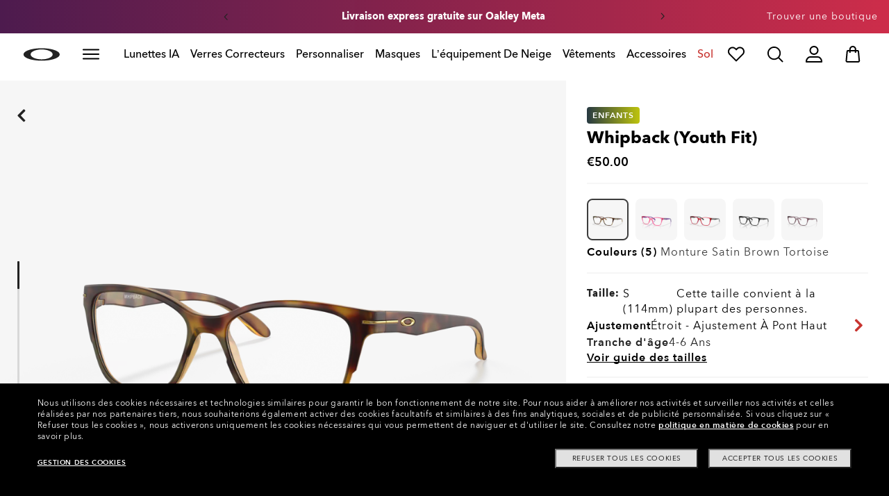

--- FILE ---
content_type: text/javascript;charset=UTF-8
request_url: https://www.oakley.com/_ui/dist/scripts/modules/vmmv/vmmv_rxpnl.js?v=2025-11-26
body_size: -121
content:
"use strict";define([],function(){"Pdp"===Oakley.variables.pageType&&("true"===sessionStorage.getItem("vmmv_goToRxPanel")&&(sessionStorage.setItem("vmmv_goToRxPanel","false"),document.querySelectorAll(".rxPanelStartButton")[0].click()))});

--- FILE ---
content_type: text/javascript;charset=UTF-8
request_url: https://www.oakley.com/_ui/dist/scripts/modules/o21_header23.js?v=2025-11-26
body_size: 5659
content:
"use strict";require(["notifications","cartFlyout","prosite","signUpPopUp","modal","userBox","throttle","debounce","loadingHandler"],function(e,o,s,a,t,n,l,r,i){var h=$("#header-head"),u=$("#header-float"),d=$(".head-second-level"),c=$(".head-first-level"),p=$("#header-head , #header-desktop"),m=$(".firstLevelMenu"),g=$(".secondLevelMenu"),f=$(".back-search"),v=$(".secondLevelMenu__link_closeButton, .secondLevelMenu__link_closeButtonDesk"),C=$(".telecomando-container"),_=$(".new-perksBanner"),b="full-display",w=void 0,y=0,k=0,L=!1,M=!1;var x={elems:{_html:"html",_body:" body",_headingContainer:".global-heading-wrapper",_header:"#global-header-dropdown",_headerWrapper:"#header-head",_searchButton:".search-button",_searchOpenButton:".oo-hdr-searchbutton__searchopen",_searchWrapper:".oo-open-hdr-search",_searchBar:".oo-hdr-search-wrapper .search-bar",_backHeaderButton:".head-second-level .back-search",_loginForm:"#headerLoginForm",_openMenu:".oo-new-hdr-hamburger a",_closeMenu:".firstLevelMenu__link_closeButton",_siteWrapper:".site-wrapper"},init:function(){if(this.watchEvents(this.elems),this.bind(),o.init(),this.checkUserLoggedIn(),$("body").hasClass("page-customproductpage")){var s=this;new MutationObserver(function(e){s.watchEvents(s.elems),s.bind()}).observe(document.querySelector("#configureContainer"),{childList:!0})}this.wcagFocusableMenu(m,!1),this.wcagFocusableMenu(g,!1),$("body").hasClass("page-sitemappage")&&this.checkPrimeLinkSitemap(),this.owlCarouselSlideVisibility(),this.checkHeaderMenuScrollButtons()},watchEvents:function(i){var d,e,s,o;e=navigator.userAgent.toLowerCase(),s=e.includes("iphone")||e.includes("ipod")||e.includes("ipad"),o="MacIntel"===navigator.platform&&1<navigator.maxTouchPoints&&!window.MSStream,d=!s&&!o||$("body").hasClass("page-customproductpage")||$("body").hasClass("template-categorypagetemplate")?window:document.querySelector(".site-wrapper.header-type-B");var c=this;if($(d).on("scroll",function(){k++;var e=$(d).scrollTop(),s=window.matchMedia("all and (max-width: 1023px)").matches,o=$("body"),a=0==$(".firstLevelMenu__closed").length,t=0<$(".secondLevelMenu:not(.secondLevelMenu__closed)").length,l=(1===$(".perksBanner.new-perksBanner:visible").length?$(".perksBanner.new-perksBanner")[0].offsetHeight:"")+(1===$(".global-heading-wrapper:visible").length?$(".global-heading-wrapper")[0].offsetHeight:""),n=$("body").hasClass("is-site-oo"),r=$("body").hasClass("page-customproductpage");1!==k&&($(i._headingContainer).removeClass("hide"),o.hasClass("page-homepage")&&(0<e?(p.addClass("force-noGhost"),p.addClass("black-icon")):(p.removeClass("force-noGhost"),p.removeClass("black-icon")),e<y&&(s?$(".anchor-module.affix-anchor").css("top",96):$(".anchor-module.affix-anchor").css("top",116))),$("body").hasClass("page-customproductpage")&&0===e&&(u.fadeIn(),h.fadeIn(),_.fadeIn()),e<y-75||e<y&&(o.hasClass("page-productpage")||o.hasClass("page-customproductpage"))?(c.movePriceCustomPageOO(l,s,n,r,e),0===e&&c.movePriceCustomPageOO(0,s,n,r,e),!$(".oo_flyout-overlay-wrapper").hasClass("open")&&$(i._headingContainer).removeClass("global-heading-wrapper__slideout"),!o.hasClass("page-productpage")&&!o.hasClass("page-customproductpage")||$(".oo_flyout-overlay-wrapper").hasClass("open")||_.removeClass("new-perksBanner__slideout"),o.hasClass("template-collectionspagetemplate")&&o.hasClass("editorial-navigation-sticky_on")&&$("#header-desktop, .editorial-navigation").addClass("clip-border"),y=e):(y+75<e||y<e&&(o.hasClass("page-productpage")||o.hasClass("page-customproductpage")))&&(c.movePriceCustomPageOO(0,s,n,r,e),48<e&&(s&&t&&s&&a||$("body").hasClass("page-checkoutpage")||$("body").hasClass("page-orderconfirmation")||$(i._headingContainer).addClass("global-heading-wrapper__slideout"),o.hasClass("page-productpage")&&(s||_.addClass("new-perksBanner__slideout")),o.hasClass("page-customproductpage")&&(s||_.fadeIn(),_.addClass("new-perksBanner__slideout"),u.fadeOut()),$(".ubox-container").hasClass("oo-hdr-ddm-hidden")||$(".ubox-container").addClass("oo-hdr-ddm-hidden"),s&&o.hasClass("template-categorypagetemplate")&&$(i._headingContainer).addClass("perksBanner-not-fixed"),$("body").hasClass("page-customproductpage")&&(u.fadeOut(),h.fadeOut(),s&&_.fadeOut())),o.hasClass("template-collectionspagetemplate")&&$("#header-desktop, .editorial-navigation").removeClass("clip-border"),y=e),0<e?($("#header-desktop, .new-perksBanner.isGhost").addClass("on_scroll_style"),s||p.removeClass("withSeparator")):($("#header-desktop, .new-perksBanner.isGhost").removeClass("on_scroll_style"),$("body").hasClass("page-homepage")||p.addClass("withSeparator"),s&&o.hasClass("template-categorypagetemplate")&&$(i._headingContainer).removeClass("perksBanner-not-fixed")))}),$("body").hasClass("page-homepage")){var a=$("#header-desktop");$("#header-desktop, .new-perksBanner").on("mouseenter",function(){_.hasClass("isGhost")&&!_.hasClass("on_scroll_style")&&(_.addClass("on_scroll_style").addClass("force-noGhost"),a.addClass("force-noGhost"),a.addClass("black-icon"),c.owlCarouselSlideVisibility())}),$("#header-desktop, .new-perksBanner").on("mouseleave",function(){_.hasClass("isGhost")&&_.hasClass("force-noGhost")&&(_.removeClass("on_scroll_style").removeClass("force-noGhost"),a.removeClass("force-noGhost"),a.removeClass("black-icon"),c.owlCarouselSlideVisibility())})}else p.addClass("withSeparator")},bind:function(){$(this.elems._searchWrapper).on("click",$.proxy(this.handleSearchBar,this)),$(".close-search").on("click",$.proxy(this.closeSearchBar,this)),$(".search-text").on("input",$.proxy(this.enableClearText,this)),$(".clear-text").on("click",$.proxy(this.clearSearch,this)),$(window).on("resize",$.proxy(this.resize,this)),$(this.elems._openMenu).on("click",$.proxy(this.toggleMenu,this)),$(this.elems._closeMenu).on("click",$.proxy(this.closeMenu,this)),$(".firstLevelMenu__link a:not(.telecomandoCTA):not(.isLink), .oo-hdr-desktop-link:not(.telecomandoCTA):not(.isLink), .firstLevelMenu__link .right-arrow").on("click",$.proxy(this.openSecondLevelMenu,this)),v.on("click",$.proxy(this.closeSecondLevelMenu,this)),f.on("click",$.proxy(this.backToFisrtLevelMenu,this)),$("#telecomando, .telecomandoCTA").on("click",$.proxy(this.openTelecomando,this)),$(".close-popup-telecomando").on("click",$.proxy(this.closeTelecomando,this)),$(".overlay").on("click",$.proxy(this.closeFormOverlay,this)),$(".telecomando-container").on("click",$.proxy(this.closeTelecomandoFormOverlay,this)),$(".firstLevelMenu__banner .editorialBanners .lxteaserDDM:last-child .lxTeaser-aLink").on("keydown",$.proxy(this.wcagBackToCloseFirstLevelMenu,this)),$(".secondLevelMenu").find("a:visible:last").on("keydown",$.proxy(this.wcagBackToCloseSecondLevelMenu,this))},checkHeaderMenuScrollButtons:function(){var a=document.querySelector(".header-head-content__center__left"),t=document.querySelector(".oo-hdr-desktop-scroll.__left"),l=document.querySelector(".oo-hdr-desktop-scroll.__right");function e(){if(!window.matchMedia("all and (max-width: 1023px)").matches){var e=a.scrollLeft,s=a.scrollWidth-a.clientWidth,o=a.scrollWidth>a.clientWidth;t.style.display=o&&0<e?"block":"none",l.style.display=o&&e<s-1?"block":"none",o&&e<s-1&&o&&0<e?(a.classList.remove("_maskLeft"),a.classList.remove("_maskRight"),a.classList.add("_maskBoth")):(a.classList.remove("_maskBoth"),o&&e<s-1?a.classList.add("_maskRight"):a.classList.remove("_maskRight"),o&&0<e?a.classList.add("_maskLeft"):a.classList.remove("_maskLeft"))}}null!==t&&t.addEventListener("click",function(){a.scrollBy({left:-200,behavior:"smooth"})}),null!==l&&l.addEventListener("click",function(){a.scrollBy({left:200,behavior:"smooth"})}),null!==a&&a.addEventListener("scroll",e),window.addEventListener("resize",e),window.addEventListener("load",e)},closeFormOverlay:function(){L&&this.closeMenu()},closeTelecomandoFormOverlay:function(e){($(e.target).hasClass("telecomando-container")||$(e.target).hasClass("telecomando-wrapper"))&&this.closeTelecomando()},resize:function(){r($.proxy(this.checkNoScroll,this),500),this.checkTopPositionMenu(),$("body").hasClass("page-customproductpage")&&this.watchEvents(this.elems)},disableHeaderHead:function(){topHeaderEnabled=!1,h.removeClass(b)},checkUserLoggedIn:function(){var a=this;$.ajax({url:cartDataUrl+"?onlyProductCount=true",cache:!1,type:"GET",success:function(e){var s=e.applePayOnPDPEnabled;if("Pdp"===Oakley.variables.pageType&&window.showApplepayButtonPdp&&showApplepayButtonPdp(s),a.handleUserLoginResponse(e),n.init(".oo-hdr-login-icon",e.flags.isAnonymous),$(".page-checkoutpage .is-cart-rx-order")){var o={};o.user={logged:!e.flags.isAnonymous,name:e.firstName,email:e.email}}else o.user={logged:!e.flags.isAnonymous,name:e.firstName,email:e.email}}})},handleUserLogIn:function(e){e.preventDefault();var s=this,o=this.elems._loginForm,a=$(this.elems._loginForm),t=a.find('*[name="j_username"]').val(),l=a.find('*[name="j_password"]').val();""!==t&&""!==l?($(o+" .ubox-loginError-container").addClass("hidden"),i.setLoading(a.find(".ubox-login")),"#headerLoginForm"===o&&$(o).submit(!1),$.ajax({type:"post",url:Oakley.variables.contextPath+"/j_spring_security_check",cache:!1,data:{j_username:t,j_password:l,_requestConfirmationToken:ACC.config.CSRFToken,ajaxLogin:!0},success:function(e){e.migratedUserRedirectLink?window.location.href=e.migratedUserRedirectLink:e.authenticationStatus||e.firstName?$("body").hasClass("page-cartpage")?location.reload():(s.handleUserLoginResponse(e),i.removeLoading(a.find(".ubox-login")),n.reinit(e.flags.isAnonymous)):($(o+" .ubox-loginError-container").removeClass("hidden"),i.removeLoading(a.find(".ubox-login")))}})):$(o+" .ubox-loginError-container").removeClass("hidden")},handleUserLoginResponse:function(e){s.init(),o.appendCartCount(e.totalItems.totalItems),e.flags.isAnonymous||(this.adjustAfterLogin(e),e.flags.forceMailUpdate&&self.updateEmailPopup(e.flags.secondaryEmailToUpdate)),a.init()},adjustAfterLogin:function(e){var s=$(".oo-hdr-login");s.addClass("logged-user"),$(".oo-hdr-login-icon .oo-hdr-username").text(e.firstName.charAt(0)),$(".user-login-box").addClass("hidden"),$(".oo-hdr-username").fadeIn();var o=s.find("a"),a=o.data("logged-user-url");if(o.attr("href",a),0<$("#header-float:visible").length){var t=$(".head-float-second-level");t.find(".login-register-text").addClass("hide"),t.find(".logged-user-text").removeClass("hide")}o.on("click",function(){var e=$(this).attr("href");window.location.href=e}),sessionStorage.removeItem("readingLogging")},updateEmailPopup:function(e){"true"===sessionStorage.getItem("updateEmailPopupShown")||(t.init(),$("#updateEmailAlert .invalidEmail").text(e),$(".updateEmailAlert").trigger("click"),sessionStorage.setItem("updateEmailPopupShown",!0))},handleSearchBar:function(e){$(window).scrollTop(0),void 0===w&&(w=!!h.hasClass("full-display")),M=!0,0<$(".secondLevelMenu:not(.secondLevelMenu__closed)").length&&$(".secondLevelMenu").css("z-index",0),L&&(f.removeClass("hide"),m.css("z-index",0),w||this.closeMenu()),$("#header-float").find(".oo-open-hdr-search").css("display","none"),$("#header-float").find(".close-search").css("display","block"),$("#header-float").find(".oo-hdr-search").addClass("float-icon-close");var s=$(this.elems._headerWrapper),o=w&&0<$("#header-head:visible").length,a=0<$("#header-head").offset().top;$(this.elems._header).removeClass("hide-on-desktop"),o&&a&&$(".search-box-background").css("top","90px");var t=window.matchMedia("all and (max-width: 1023px)").matches;o&&(c.addClass("hide"),t&&($(".global-heading-wrapper").addClass("on-top-page"),$(".search-box-background").css("top","47px"))),0<document.querySelectorAll("#header-float:not(.hide)").length&&t&&$("#global-header-dropdown .search-box-background").css("top",0),d.removeClass("hide"),e.currentTarget.classList.contains("oo-open-hdr-search")||$(this.elems._backHeaderButton).removeClass("hide"),s.addClass("oo-hdr-wrapper__search-open"),$(this.elems._headingContainer).removeClass("isGhost"),$(this.elems._searchBar).addClass("show"),$(".editorial-navigation").addClass("ghostSearch"),$("#header-float").find(".oo-new-hdr-hamburger").removeClass("float-icon-close"),u.find(".oo-hdr-hamburger__open").css("display","block"),u.find(".oo-hdr-hamburger__close").css("display","none"),$("body").removeClass("hideHeader"),h.hasClass("full-display")&&h.find(".header-head-content").addClass("align-left"),setTimeout(function(){$(".oo-hdr-search-wrapper .search-bar").addClass("expand")},500),$(".search-box input.search-input-modal").focus(),$("body").addClass("no-scroll"),_.addClass("hide")},closeSearchBar:function(e){f.addClass("hide"),m.css("z-index",301),M=!1;var s=!$(this.elems._searchBar).hasClass("expand")&&!w;0<$(".secondLevelMenu:not(.secondLevelMenu__closed)").length&&$(".secondLevelMenu").css("z-index",303),L&&0<$(".secondLevelMenu:not(.secondLevelMenu__closed)").length&&w?(this.backToFisrtLevelMenu(),this.closeMenu(!0)):L&&0<$(".secondLevelMenu:not(.secondLevelMenu__closed)").length&&f.removeClass("hide"),u.find(".oo-open-hdr-search").css("display","block"),u.find(".close-search").css("display","none"),u.find(".oo-hdr-search").removeClass("float-icon-close");var o=$(this.elems._headerWrapper),a=$(this.elems._searchBar),t=$("#header-head").hasClass("full-display");e&&(e.stopPropagation(),e.preventDefault()),o.removeClass("oo-hdr-wrapper__search-open"),a.removeClass("show"),$(".editorial-navigation").removeClass("ghostSearch"),$(".editorial-navigation").removeClass("affix-bottom"),d.addClass("hide"),t&&(c.removeClass("hide"),$("#header-head .header-head-content").removeClass("align-left")),$(".site-wrapper").removeClass("noscroll"),$(this.elems._header).addClass("hide-on-desktop"),$(this.elems._backHeaderButton).addClass("hide"),(e&&$(e.target).parent().hasClass("close-search")||s)&&this.closeMenu(),$("body").removeClass("no-scroll"),_.removeClass("hide")},enableClearText:function(e){$(".clear-search").removeClass("hide")},clearSearch:function(e){e.preventDefault(),$(".search-text ").val(""),$(".search-text").trigger("input"),$(".clear-search").addClass("hide")},loadImages:function(){setTimeout(function(){$.publish(e.LAZY_LOAD_CHECKER)},1e3)},checkTopPositionMenu:function(){if(window.matchMedia("all and (max-width: 1023px)").matches){var e=h.position().top+48;0<document.querySelectorAll("#header-float.hide").length?$(".secondLevelMenu:not(.secondLevelMenu__closed)").css("top",e):$(".secondLevelMenu").css("cssText","top: 0px !important;"),m.css("top",e),w&&0<$(".search-bar.expand:visible").length&&($(".search-box-background").css("top",e),c.addClass("hide"))}else m.css("top",0),$(".secondLevelMenu:not(.secondLevelMenu__closed)").css("top",0)},lockScroll:function(){var e=$(this.elems._body).outerWidth(),s=($(this.elems._body).outerHeight(),[self.pageXOffset||document.documentElement.scrollLeft||document.body.scrollLeft,self.pageYOffset||document.documentElement.scrollTop||document.body.scrollTop]);$(this.elems._html).data("scroll-position",s),$(this.elems._html).data("previous-overflow",$(this.elems._html).css("overflow")),$(this.elems._html).css("overflow-y","hidden"),window.scrollTo(s[0],s[1]);var o=$(this.elems._body).outerWidth()-e;$(this.elems._siteWrapper).css({"padding-right":o})},unlockScroll:function(){$(this.elems._html).css("overflow",$(this.elems._html).data("previous-overflow"));var e=$(this.elems._html).data("scroll-position");void 0!==e&&window.scrollTo(e[0],e[1]),$(this.elems._siteWrapper).css({"padding-right":0})},openMenu:function(e){this.wcagFocusableMenu(m,!0),void 0===w&&(w=!!h.hasClass("full-display"));var s=0<$("#header-float:visible").length;M&&s&&this.closeSearchBar(),w||(c.addClass("hide"),$(".head-float-second-level").removeClass("hide")),this.checkTopPositionMenu(),$(".oo-hdr-hamburger__open").css("display","none"),$(".oo-hdr-hamburger__close").css("display","block"),$(".oo-new-hdr-logo").css("display","none"),h.find(".oo-new-hdr-wishlist").removeClass("hide").css("display","flex"),u.find(".oo-new-hdr-hamburger").addClass("float-icon-close"),m.removeClass("firstLevelMenu__closed"),(o=window.matchMedia("all and (max-width: 1023px)").matches)&&($(".firstLevelMenu").css("top",48),$(".global-heading-wrapper").removeClass("hide")),$(".firstLevelMenu__link_closeButton").trigger("focus"),$(".global-heading-wrapper").addClass("on-top-page"),$(".overlay").removeClass("hide"),this.lockScroll(),$("#header-head").addClass("black-icon");var o=window.matchMedia("all and (max-width: 1023px)").matches;"true"!=e||o?$(".firstLevelMenu .firstLevelMenu__banner").removeClass("closeFirst"):$(".firstLevelMenu .firstLevelMenu__banner").addClass("closeFirst"),L=!0;var a=this;setTimeout(function(){a.checkAffixStatus()},300)},closeMenu:function(e){this.wcagFocusableMenu(m,!1),L&&0<$(".secondLevelMenu:not(.secondLevelMenu__closed)").length&&(this.backToFisrtLevelMenu(),e=!0),$(".overlay").addClass("hide"),$(".oo-hdr-hamburger__open").css("display","block"),$(".oo-hdr-hamburger__close").css("display","none"),$(".oo-new-hdr-logo").css("display","flex"),h.find(".oo-new-hdr-wishlist").addClass("hide"),u.find(".oo-new-hdr-hamburger").removeClass("float-icon-close"),this.unlockScroll(),$(".oo-new-hdr-hamburger a").trigger("focus"),u.removeClass("extended"),$("#header-head").removeClass("black-icon"),$(u).find(".oo-hdr-back").addClass("hide"),L=!1,$(".global-heading-wrapper").removeClass("on-top-page"),w||(c.removeClass("hide"),$(".head-float-second-level").addClass("hide"));var s=window.matchMedia("all and (max-width: 1023px)").matches;1==e&&s&&(m.addClass("hide"),setTimeout(function(){m.removeClass("hide")},1e3)),m.addClass("firstLevelMenu__closed"),$(".firstLevelMenu .firstLevelMenu__banner").addClass("closeFirst"),this.checkAffixStatus()},toggleMenu:function(){L?this.closeMenu():this.openMenu()},openSecondLevelMenu:function(e){if(e.preventDefault(),!L){var s=this;setTimeout(function(){s.openMenu("true"),$(".secondLevelMenu:not(.secondLevelMenu__closed) .secondLevelMenu__link_closeButtonDesk").trigger("focus")},300)}var o=($(e.target).closest("[data-element-name]").data("element-name")||"").trim(),a=$('.secondLevelMenu[data-parent="'+o+'"]'),t=$('.secondLevelMenu[data-parent="'+o+'"] .secondLevelMenu__banner'),l=window.matchMedia("all and (max-width: 1023px)").matches;if(this.wcagFocusableMenu(a,!0),a.removeClass("secondLevelMenu__closed"),l||$(".firstLevelMenu .firstLevelMenu__banner").addClass("closeFirst"),t.removeClass("closed"),$(".overlay").removeClass("hide"),h.hasClass(b)&&l){d.removeClass("hide"),d.find(".back-search").removeClass("hide"),c.addClass("hide");var n=h.position().top+h.height();a.css("top",n),$("#header-head .header-head-content").addClass("align-left")}else u.addClass("extended"),$(u).find(".oo-hdr-back").removeClass("hide"),$(".secondLevelMenu__banner").addClass("float-header-enabled");l&&$(".secondLevelMenu:not(.secondLevelMenu__closed")[0].scrollTo(0,0),$(".secondLevelMenu:not(.secondLevelMenu__closed) .secondLevelMenu__link_closeButtonDesk").trigger("focus")},closeSecondLevelMenu:function(e){this.wcagFocusableMenu($(".secondLevelMenu:not(.secondLevelMenu__closed)"),!1),$(e.target).closest(".secondLevelMenu").addClass("secondLevelMenu__closed"),$($(e.target).closest(".secondLevelMenu")[0].children[1]).addClass("closed"),window.matchMedia("all and (max-width: 1023px)").matches||$(".firstLevelMenu .firstLevelMenu__banner").removeClass("closeFirst"),$(".firstLevelMenu__link_closeButton").trigger("focus"),L||$(".site-wrapper").removeClass("noscroll")},backToFisrtLevelMenu:function(e){M&&u.hasClass("hide")?this.closeSearchBar():L&&(w?(d.addClass("hide"),d.find(".back-search").addClass("hide"),c.removeClass("hide"),$(".secondLevelMenu:not(.secondLevelMenu__closed)").css("top",0),$("#header-head .header-head-content").removeClass("align-left")):(u.removeClass("extended"),$(u).find(".oo-hdr-back").addClass("hide")),v.trigger("click"))},openTelecomando:function(e){if("a"!=e.target.tagName.toLowerCase()||e.target.className.includes("telecomandoCTA")){e.preventDefault(),e.stopPropagation(),L&&this.closeMenu(),C.removeClass("hide");var s=e.currentTarget.dataset.description.replace(/[^A-Za-z0-9]/g,"");tealium_data2track.push({id:"Click",Tracking_Type:"link",data_element_id:e.currentTarget.dataset.elementId,data_description:s,data_analytics_available_call:"1"})}},closeTelecomando:function(){C.addClass("hide"),$(".site-wrapper").removeClass("noscroll")},wcagBackToCloseFirstLevelMenu:function(e){9==(e.keyCode||e.which)&&(e.preventDefault(),$(".firstLevelMenu__link_closeButton").trigger("focus"))},wcagBackToCloseSecondLevelMenu:function(e){9==(e.keyCode||e.which)&&(e.preventDefault(),$(".secondLevelMenu:not(.secondLevelMenu__closed) .secondLevelMenu__link_closeButtonDesk").trigger("focus"))},checkAffixStatus:function(){if($("body").hasClass("template-collectionspagetemplate")){var e=$(".editorial-navigation-wrapper");if(0<e.length)$(window).scrollTop()<e.position().top&&$(".editorial-navigation").removeClass("affix")}},wcagFocusableMenu:function(e,s){s?(e.find("a").removeAttr("tabindex"),e.find("button").removeAttr("tabindex")):(e.find("a").attr("tabindex","-1"),e.find("button").attr("tabindex","-1"))},movePriceCustomPageOO:function(e,s,o,a,t){var l=s,n=0;0<$(".fc-col-left:visible").length&&(n=parseFloat($(".fc-col-left:visible").css("top").replace("px",""))),a&&!l&&o&&(48<t&&t<78?$(".fc-col-left").css({"margin-top":"35px"}):$(".fc-col-left").css({"margin-top":"20px"}),$(".fc-fixable-top").css({transition:".3s linear","margin-top":0,"padding-top":t<=42?0:"42px"}),0===t&&$(".fc-fixable-top").css({"padding-top":0}),0!==n&&42!==n||$(".fc-fixable-top").css({top:e+"px"}))},checkPrimeLinkSitemap:function(){$(document).ready(function(){document.querySelectorAll(".oo-sitemap__col").forEach(function(e){0==e.querySelector("div").querySelectorAll("div").length&&0==e.querySelector("div").querySelectorAll("a").length&&e.querySelector("h3 a").classList.add("hasPointer")})})},owlCarouselSlideVisibility:function(){var s=new IntersectionObserver(function(e,s){e.forEach(function(e){if(e.isIntersecting){document.querySelector(".storeInfo p").style.color=window.getComputedStyle(e.target.querySelector("p")).getPropertyValue("color");var s=window.getComputedStyle(e.target.querySelector("p")).getPropertyValue("color");document.querySelector(".owl-controls .owl-buttons .owl-prev").style.setProperty("--after-color",s),document.querySelector(".owl-controls .owl-buttons .owl-next").style.setProperty("--after-color",s)}})},{rootMargin:"0px",threshold:.5});null!=document.querySelector(".perksBanner")&&document.querySelector(".perksBanner").querySelectorAll(".owl-item").forEach(function(e){e&&s.observe(e)})}};$(function(){x.init()})});

--- FILE ---
content_type: text/javascript;charset=UTF-8
request_url: https://www.oakley.com/_ui/dist/scripts/lib/jquery.mousewheel.js?v=2025-11-26
body_size: 371
content:
!function(e){"function"==typeof define&&define.amd?define(["jquery"],e):"object"==typeof exports?module.exports=e:e(jQuery)}(function(a){var r,d,e=["wheel","mousewheel","DOMMouseScroll","MozMousePixelScroll"],t="onwheel"in document||9<=document.documentMode?["wheel"]:["mousewheel","DomMouseScroll","MozMousePixelScroll"];if(a.event.fixHooks)for(var o=e.length;o;)a.event.fixHooks[e[--o]]=a.event.mouseHooks;function n(e){var t,o,n,l=e||window.event,i=[].slice.call(arguments,1),s=0,h=0,u=0;return(e=a.event.fix(l)).type="mousewheel",l.wheelDelta&&(s=l.wheelDelta),l.detail&&(s=-1*l.detail),l.deltaY&&(s=u=-1*l.deltaY),l.deltaX&&(s=-1*(h=l.deltaX)),void 0!==l.wheelDeltaY&&(u=l.wheelDeltaY),void 0!==l.wheelDeltaX&&(h=-1*l.wheelDeltaX),t=Math.abs(s),(!r||t<r)&&(r=t),o=Math.max(Math.abs(u),Math.abs(h)),(!d||o<d)&&(d=o),n=0<s?"floor":"ceil",s=Math[n](s/r),h=Math[n](h/d),u=Math[n](u/d),i.unshift(e,s,h,u),(a.event.dispatch||a.event.handle).apply(this,i)}a.event.special.mousewheel={setup:function(){if(this.addEventListener)for(var e=t.length;e;)this.addEventListener(t[--e],n,!1);else this.onmousewheel=n},teardown:function(){if(this.removeEventListener)for(var e=t.length;e;)this.removeEventListener(t[--e],n,!1);else this.onmousewheel=null}},a.fn.extend({mousewheel:function(e){return e?this.bind("mousewheel",e):this.trigger("mousewheel")},unmousewheel:function(e){return this.unbind("mousewheel",e)}})});

--- FILE ---
content_type: application/javascript
request_url: https://www.oakley.com/IfWVuahZGLBcvaSvdXK7/Ob9O8mOuarD5VQ/TiMYOnwD/Ggx/keFU9J2g
body_size: 173281
content:
(function(){if(typeof Array.prototype.entries!=='function'){Object.defineProperty(Array.prototype,'entries',{value:function(){var index=0;const array=this;return {next:function(){if(index<array.length){return {value:[index,array[index++]],done:false};}else{return {done:true};}},[Symbol.iterator]:function(){return this;}};},writable:true,configurable:true});}}());(function(){tR();XsH();XPH();var wS=function(I2){if(pU["document"]["cookie"]){var C8=""["concat"](I2,"=");var K0=pU["document"]["cookie"]["split"]('; ');for(var PB=0;PB<K0["length"];PB++){var Ew=K0[PB];if(Ew["indexOf"](C8)===0){var mr=Ew["substring"](C8["length"],Ew["length"]);if(mr["indexOf"]('~')!==-1||pU["decodeURIComponent"](mr)["indexOf"]('~')!==-1){return mr;}}}}return false;};var fK=function(Fs,wr){return Fs[CO[mZ]](wr);};var SY,fQ,jl,JM,C,ZR,DF,IC,lP,bF,AP;var bO=function(){return pU["window"]["navigator"]["userAgent"]["replace"](/\\|"/g,'');};var BA=function(b8){return void b8;};var nw=function(rr,lg){return rr|lg;};var ZZ=function(){return [];};var EA=function(QZ,wE){return QZ instanceof wE;};var q1=function(C0){var bN=0;for(var O1=0;O1<C0["length"];O1++){bN=bN+C0["charCodeAt"](O1);}return bN;};var xk=function(){return ["\x6c\x65\x6e\x67\x74\x68","\x41\x72\x72\x61\x79","\x63\x6f\x6e\x73\x74\x72\x75\x63\x74\x6f\x72","\x6e\x75\x6d\x62\x65\x72"];};var gK=function Or(TK,lB){var VN=Or;var Rs=j2(new Number(cC),I4);var dN=Rs;Rs.set(TK);do{switch(dN+TK){case ZM:{TK-=LR;return String(...lB);}break;case nL:{var VZ;return p1.pop(),VZ=xK,VZ;}break;case NC:{var Zr=lB[fQ];var j4=lB[ZR];var Og=lB[IC];p1.push(U0);pU[k2()[vw(R8)].apply(null,[ZE,jE,w2])][G4()[xE(ss)].apply(null,[Uw,XO,NE,nN([])])](Zr,j4,Ps(Lv,[nS()[PO(QE)](jA,nN(w4),V4,jw),Og,X0()[v0(Ns)].call(null,H4,ws),nN(fA),CN()[SK(fA)](jK,G0,RN,tZ,X1,bZ),nN(Ur[RN]),G4()[xE(vS)](Sg,Vk,kR,LB),nN(Ur[RN])]));var zZ;return p1.pop(),zZ=Zr[j4],zZ;}break;case Fv:{var H0=lB[fQ];p1.push(bB);var lN=Ps(Lv,[EO()[m0(rN)].call(null,mO,jE,Br,Q4),H0[fA]]);ls(w4,H0)&&(lN[G4()[xE(GS)](Cs,fA,Lw,LA)]=H0[w4]),ls(Ur[rA],H0)&&(lN[k2()[vw(gk)].apply(null,[gQ,jw,E8])]=H0[rA],lN[cN(typeof k2()[vw(tZ)],'undefined')?k2()[vw(GS)](FL,V4,d4):k2()[vw(bZ)](nB,xA,nN(nN(fA)))]=H0[mZ]),this[M1()[MB(Sg)](Q4,Rk,JO,nN(nN([])),g8,nN(nN({})))][nS()[PO(ss)](Uv,T1,hs,F0)](lN);TK-=Pv;p1.pop();}break;case ql:{TK-=DY;var Gs=lB[fQ];p1.push(rN);var TZ=Gs[nS()[PO(KN)].call(null,Mw,fA,nN(w4),R8)]||{};TZ[G4()[xE(j8)](kA,Mk,AZ,nN(fA))]=zB()[hS(YN)].apply(null,[rS,vr,JA]),delete TZ[nS()[PO(36)](498,17,37,157)],Gs[nS()[PO(KN)](Mw,KK,cs,R8)]=TZ;p1.pop();}break;case PC:{TK+=RL;var N1;return p1.pop(),N1=l8,N1;}break;case Zn:{var AN=lB[fQ];p1.push(z2);TK+=XC;var B8=AN[nS()[PO(KN)].call(null,MX,qK,nN(nN(w4)),R8)]||{};B8[G4()[xE(j8)](kA,Qs,Cw,JA)]=zB()[hS(YN)](xS,vr,qw),delete B8[nS()[PO(36)].call(null,1111,29,95,157)],AN[nS()[PO(KN)].call(null,MX,JA,JA,R8)]=B8;p1.pop();}break;case GR:{var xr=lB[fQ];var rZ=lB[ZR];var IA=lB[IC];p1.push(XA);pU[k2()[vw(R8)].call(null,Xf,jE,Xk)][G4()[xE(ss)].apply(null,[Uw,Qw,wl,Fr])](xr,rZ,Ps(Lv,[nS()[PO(QE)](DR,nN(nN({})),LB,jw),IA,X0()[v0(Ns)](LL,ws),nN(fA),zK(typeof CN()[SK(jE)],WS([],[][[]]))?CN()[SK(Ns)](nN([]),IO,I1,b0,Ws,cO):CN()[SK(fA)].call(null,ws,CS,RN,jE,X1,TS),nN(fA),G4()[xE(vS)](Sg,nN([]),HH,vN),nN(fA)]));var Os;return p1.pop(),Os=xr[rZ],Os;}break;case vL:{var dZ=Kk(typeof pU[G4()[xE(Sg)](jw,Qs,X6,RE)][k2()[vw(S0)].apply(null,[c0,vZ,Rk])],EO()[m0(mZ)].call(null,C1,ss,fA,UA))?X0()[v0(w4)](WH,g0):nS()[PO(fA)](OH,w4,UE,Cs);TK-=Nn;var QS=cN(typeof pU[G4()[xE(Sg)](jw,nN([]),X6,fA)][G4()[xE(OA)].call(null,Xk,Pw,ds,U8)],EO()[m0(mZ)].apply(null,[C1,ss,YK,UA]))||cN(typeof pU[cN(typeof nS()[PO(LB)],WS('',[][[]]))?nS()[PO(R8)](hB,gk,Qw,IS):nS()[PO(jE)](HO,fB,Xk,MN)][G4()[xE(OA)](Xk,tZ,ds,QE)],EO()[m0(mZ)](C1,ss,jO,UA))?cN(typeof X0()[v0(O4)],WS([],[][[]]))?X0()[v0(w4)](WH,g0):X0()[v0(mZ)].call(null,FE,Vs):nS()[PO(fA)](OH,U0,vS,Cs);var nA=Kk(pU[G4()[xE(Sg)](jw,KK,X6,LA)][nS()[PO(R8)].call(null,hB,mw,Rk,IS)][G4()[xE(bK)].call(null,As,d4,U4,nN(w4))][cN(typeof X0()[v0(E8)],WS('',[][[]]))?X0()[v0(S0)].call(null,Yn,AE):X0()[v0(mZ)].call(null,b1,RK)](X0()[v0(Cs)](cS,cs)),null)?X0()[v0(w4)](WH,g0):nS()[PO(fA)](OH,YK,dO,Cs);var zN=Kk(pU[G4()[xE(Sg)].apply(null,[jw,nN(fA),X6,HK])][nS()[PO(R8)].call(null,hB,U0,JA,IS)][G4()[xE(bK)](As,rg,U4,fA)][X0()[v0(S0)](Yn,AE)](cN(typeof ww()[PE(vS)],WS([],[][[]]))?ww()[PE(ON)](Mk,qK,NO,bA):ww()[PE(RN)].apply(null,[ZN,AZ,YK,Y0])),null)?X0()[v0(w4)].apply(null,[WH,g0]):nS()[PO(fA)](OH,xA,JA,Cs);var tE=[WE,WN,c8,dZ,QS,nA,zN];var l8=tE[k2()[vw(kA)](fN,cr,mN)](nS()[PO(F0)].call(null,WX,nN({}),qK,D2));}break;case cU:{pU[cN(typeof k2()[vw(JK)],WS('',[][[]]))?k2()[vw(R8)].call(null,xN,jE,nN(w4)):k2()[vw(bZ)].call(null,A2,UB,KK)][zK(typeof G4()[xE(tZ)],WS([],[][[]]))?G4()[xE(mN)](Mk,Kw,n4,zO):G4()[xE(ss)](Uw,nN({}),hN,nN(nN(w4)))](HS,r8,Ps(Lv,[nS()[PO(QE)].call(null,nZ,nN([]),nN(fA),jw),OZ,X0()[v0(Ns)](SB,ws),nN(fA),CN()[SK(fA)](sZ,Ds,RN,CZ,X1,mN),nN(fA),G4()[xE(vS)].call(null,Sg,Br,fC,vN),nN(Ur[RN])]));var MZ;return p1.pop(),MZ=HS[r8],MZ;}break;case pC:{TK+=zL;var Z2=lB[fQ];p1.push(ZK);var jP=Ps(Lv,[EO()[m0(rN)].apply(null,[mO,jE,mN,dK]),Z2[fA]]);ls(Ur[mZ],Z2)&&(jP[G4()[xE(GS)].call(null,Cs,Mk,ML,IS)]=Z2[w4]),ls(rA,Z2)&&(jP[k2()[vw(gk)].call(null,Z6,jw,GS)]=Z2[rA],jP[k2()[vw(GS)](AM,V4,rA)]=Z2[mZ]),this[M1()[MB(Sg)].call(null,dK,Rk,JO,cO,Sg,Sg)][nS()[PO(ss)](Of,RN,ng,F0)](jP);p1.pop();}break;case Gf:{var G1=lB[fQ];TK+=lf;p1.push(jK);var Xs=G1[nS()[PO(KN)].apply(null,[JS,IS,rN,R8])]||{};Xs[G4()[xE(j8)](kA,YN,Us,nN(fA))]=zB()[hS(YN)].apply(null,[cw,vr,X1]),delete Xs[nS()[PO(36)].call(null,540,30,22,157)],G1[nS()[PO(KN)](JS,GS,w4,R8)]=Xs;p1.pop();}break;case HP:{if(cN(kN,undefined)&&cN(kN,null)&&QB(kN[k2()[vw(fA)](rw,Rk,LA)],fA)){try{var q0=p1.length;var HE=nN([]);var Gw=pU[nS()[PO(L4)].apply(null,[rH,xA,Pw,RE])](kN)[zK(typeof k1()[pN(Rk)],WS(nS()[PO(Ns)](Ms,xA,RN,lw),[][[]]))?k1()[pN(qK)].apply(null,[z4,qO,YK,KK,Lw,kA]):k1()[pN(mZ)](NN,Jw,LA,cs,bZ,JK)](zK(typeof k2()[vw(OE)],WS([],[][[]]))?k2()[vw(bZ)].call(null,Vk,VA,nN(fA)):k2()[vw(UB)](Qv,Wr,Qs));if(QB(Gw[k2()[vw(fA)](rw,Rk,LB)],bZ)){xK=pU[cN(typeof G4()[xE(XO)],WS('',[][[]]))?G4()[xE(w4)].call(null,dS,ON,GL,YN):G4()[xE(mN)].call(null,V8,S0,QA,F0)](Gw[Ur[U8]],Ur[mw]);}}catch(SO){p1.splice(DS(q0,w4),Infinity,A2);}}TK+=qz;}break;case TM:{p1.push(qN);var WE=pU[G4()[xE(Sg)](jw,HK,X6,S0)][zK(typeof nS()[PO(Br)],WS([],[][[]]))?nS()[PO(jE)].apply(null,[ES,X1,nN(w4),EZ]):nS()[PO(vZ)](JZ,TS,fA,Xk)]||pU[nS()[PO(R8)].call(null,hB,X1,tA,IS)][nS()[PO(vZ)].apply(null,[JZ,RE,nN(w4),Xk])]?X0()[v0(w4)].call(null,WH,g0):nS()[PO(fA)](OH,dS,MO,Cs);var WN=Kk(pU[G4()[xE(Sg)].apply(null,[jw,Qs,X6,T1])][cN(typeof nS()[PO(s8)],'undefined')?nS()[PO(R8)].apply(null,[hB,nN(fA),nN(nN([])),IS]):nS()[PO(jE)].apply(null,[R1,ng,w2,qS])][G4()[xE(bK)](As,U0,U4,hA)][X0()[v0(S0)].apply(null,[Yn,AE])](zK(typeof k2()[vw(RO)],WS([],[][[]]))?k2()[vw(bZ)](BO,FZ,nN(nN(w4))):k2()[vw(S0)].call(null,c0,vZ,X1)),null)?X0()[v0(w4)].apply(null,[WH,g0]):zK(typeof nS()[PO(RN)],WS([],[][[]]))?nS()[PO(jE)](HA,R8,Fr,EK):nS()[PO(fA)](OH,tZ,F0,Cs);var c8=Kk(typeof pU[nS()[PO(Qw)](Ik,W5,qw,lG)][k2()[vw(S0)](c0,vZ,LA)],EO()[m0(mZ)].call(null,C1,ss,xA,UA))&&pU[cN(typeof nS()[PO(jO)],WS([],[][[]]))?nS()[PO(Qw)](Ik,xA,Kj,lG):nS()[PO(jE)](zb,Mk,T1,hD)][k2()[vw(S0)].call(null,c0,vZ,nN(nN([])))]?X0()[v0(w4)](WH,g0):nS()[PO(fA)].call(null,OH,GS,Qh,Cs);TK+=x6;}break;case kC:{var x5=lB[fQ];p1.push(Zm);TK+=Bv;var P3=x5[zK(typeof nS()[PO(CZ)],'undefined')?nS()[PO(jE)](tT,vS,CZ,lJ):nS()[PO(KN)](K3,U8,nN(nN([])),R8)]||{};P3[zK(typeof G4()[xE(NO)],WS([],[][[]]))?G4()[xE(mN)](mW,Rk,p3,cs):G4()[xE(j8)](kA,YK,E3,jE)]=zB()[hS(YN)](Ub,vr,mN),delete P3[nS()[PO(36)].call(null,768,nN(0),nN(nN([])),157)],x5[nS()[PO(KN)].apply(null,[K3,nN([]),tZ,R8])]=P3;p1.pop();}break;case SR:{TK-=Zn;var H9;p1.push(xt);return H9=[pU[nS()[PO(Qw)](GU,nN(nN(fA)),nN(nN(fA)),lG)][zK(typeof G4()[xE(jE)],WS('',[][[]]))?G4()[xE(mN)](YN,g8,k9,Fm):G4()[xE(B3)](F3,nN(nN(fA)),XM,jK)]?pU[nS()[PO(Qw)].apply(null,[GU,rg,mZ,lG])][G4()[xE(B3)].apply(null,[F3,nN(nN({})),XM,mw])]:G4()[xE(UI)](Uc,j8,cF,hs),pU[nS()[PO(Qw)](GU,Kj,ss,lG)][zB()[hS(WD)](YU,NO,HK)]?pU[nS()[PO(Qw)].call(null,GU,IS,hs,lG)][zB()[hS(WD)](YU,NO,Kj)]:G4()[xE(UI)](Uc,Br,cF,qK),pU[nS()[PO(Qw)](GU,nN(nN([])),g8,lG)][nS()[PO(t7)].apply(null,[YG,Pw,YN,RN])]?pU[nS()[PO(Qw)].call(null,GU,xA,E8,lG)][nS()[PO(t7)].call(null,YG,mw,zO,RN)]:G4()[xE(UI)](Uc,UB,cF,jO),Kk(typeof pU[nS()[PO(Qw)].apply(null,[GU,nN(nN({})),bZ,lG])][zK(typeof nS()[PO(GS)],WS('',[][[]]))?nS()[PO(jE)](Lh,MO,XO,Xb):nS()[PO(LB)](BF,LB,JK,U0)],EO()[m0(mZ)](C1,ss,jE,xT))?pU[zK(typeof nS()[PO(ph)],'undefined')?nS()[PO(jE)](NG,jK,U0,JI):nS()[PO(Qw)](GU,dO,Qs,lG)][cN(typeof nS()[PO(LB)],WS([],[][[]]))?nS()[PO(LB)].call(null,BF,w2,nN(nN(w4)),U0):nS()[PO(jE)](k7,nN(nN(w4)),nN([]),ZN)][zK(typeof k2()[vw(qw)],WS([],[][[]]))?k2()[vw(bZ)](gc,BJ,vS):k2()[vw(fA)](tF,Rk,QE)]:Zd(w4)],p1.pop(),H9;}break;case zl:{var x3=lB[fQ];var Xh=lB[ZR];p1.push(wm);TK-=AC;if(cN(typeof pU[k2()[vw(R8)](Um,jE,nN(fA))][k2()[vw(hs)].call(null,HC,Qs,fA)],k1()[pN(fA)](v5,c9,ng,JK,qK,xb))){pU[k2()[vw(R8)](Um,jE,nN([]))][G4()[xE(ss)].apply(null,[Uw,qw,Zp,mw])](pU[k2()[vw(R8)](Um,jE,mN)],k2()[vw(hs)].apply(null,[HC,Qs,jO]),Ps(Lv,[nS()[PO(QE)](mQ,rN,nN(nN(w4)),jw),function(pJ,Hd){return Ps.apply(this,[YL,arguments]);},G4()[xE(vS)](Sg,B9,Mn,nN(nN(fA))),nN(nN({})),cN(typeof CN()[SK(rA)],WS([],[][[]]))?CN()[SK(fA)](Xk,HO,RN,LA,X1,w4):CN()[SK(Ns)](B9,ct,T1,Qw,mp,KN),nN(fQ)]));}(function(){return Ps.apply(this,[Gn,arguments]);}());p1.pop();}break;case Df:{var HT=lB[fQ];p1.push(NI);TK+=Iz;var S5=Ps(Lv,[zK(typeof EO()[m0(jE)],WS(cN(typeof nS()[PO(fA)],'undefined')?nS()[PO(Ns)].apply(null,[r7,Sg,QE,lw]):nS()[PO(jE)].apply(null,[Uc,w2,nN(nN(fA)),mj]),[][[]]))?EO()[m0(jE)].apply(null,[qm,qD,s7,qI]):EO()[m0(rN)](mO,jE,hA,ZE),HT[fA]]);ls(w4,HT)&&(S5[G4()[xE(GS)](Cs,Sg,gT,xA)]=HT[w4]),ls(rA,HT)&&(S5[k2()[vw(gk)](Mv,jw,nN(nN(fA)))]=HT[rA],S5[k2()[vw(GS)](Nl,V4,nN([]))]=HT[mZ]),this[M1()[MB(Sg)](ZE,Rk,JO,cO,fA,HK)][nS()[PO(ss)](zY,b0,IS,F0)](S5);p1.pop();}break;case vP:{var HS=lB[fQ];var r8=lB[ZR];var OZ=lB[IC];TK+=t6;p1.push(Br);}break;case ln:{var kN=lB[fQ];var xK;p1.push(A2);TK-=tY;}break;case SY:{var Xt=lB[fQ];var fb=lB[ZR];var np=lB[IC];p1.push(FW);pU[k2()[vw(R8)](BI,jE,L4)][G4()[xE(ss)](Uw,jK,f3,Kj)](Xt,fb,Ps(Lv,[nS()[PO(QE)].apply(null,[ML,Vk,b0,jw]),np,cN(typeof X0()[v0(d4)],WS('',[][[]]))?X0()[v0(Ns)].call(null,zn,ws):X0()[v0(mZ)](V7,Y5),nN(fA),CN()[SK(fA)](Qh,B5,RN,JA,X1,MO),nN(Ur[RN]),G4()[xE(vS)](Sg,zO,Tv,xA),nN(fA)]));var Pj;return p1.pop(),Pj=Xt[fb],Pj;}break;case NF:{TK-=UL;return parseInt(...lB);}break;case Q6:{var bj=lB[fQ];p1.push(Q3);var jh=Ps(Lv,[EO()[m0(rN)].apply(null,[mO,jE,vS,Wt]),bj[fA]]);TK+=wL;ls(Ur[mZ],bj)&&(jh[G4()[xE(GS)].call(null,Cs,nN(nN([])),SD,UB)]=bj[w4]),ls(rA,bj)&&(jh[k2()[vw(gk)].apply(null,[Wf,jw,xA])]=bj[Ur[rA]],jh[cN(typeof k2()[vw(mN)],WS([],[][[]]))?k2()[vw(GS)](qR,V4,Qh):k2()[vw(bZ)](b3,pm,xb)]=bj[mZ]),this[M1()[MB(Sg)].apply(null,[Wt,Rk,JO,CZ,cO,TS])][cN(typeof nS()[PO(R8)],WS([],[][[]]))?nS()[PO(ss)].call(null,nY,rg,ON,F0):nS()[PO(jE)](fB,Wr,nN(nN([])),rN)](jh);p1.pop();}break;}}while(dN+TK!=UP);};var Yp=function(){return ["\x6c\x65\x6e\x67\x74\x68","\x41\x72\x72\x61\x79","\x63\x6f\x6e\x73\x74\x72\x75\x63\x74\x6f\x72","\x6e\x75\x6d\x62\x65\x72"];};var Z7=function(fI){return pU["Math"]["floor"](pU["Math"]["random"]()*fI["length"]);};var km=function(){var Bp;if(typeof pU["window"]["XMLHttpRequest"]!=='undefined'){Bp=new (pU["window"]["XMLHttpRequest"])();}else if(typeof pU["window"]["XDomainRequest"]!=='undefined'){Bp=new (pU["window"]["XDomainRequest"])();Bp["onload"]=function(){this["readyState"]=4;if(this["onreadystatechange"] instanceof pU["Function"])this["onreadystatechange"]();};}else{Bp=new (pU["window"]["ActiveXObject"])('Microsoft.XMLHTTP');}if(typeof Bp["withCredentials"]!=='undefined'){Bp["withCredentials"]=true;}return Bp;};var cN=function(CG,Gp){return CG!==Gp;};var qb=function(HW,b5){return HW<b5;};var OG=function(gD){var dI=1;var Wj=[];var zT=pU["Math"]["sqrt"](gD);while(dI<=zT&&Wj["length"]<6){if(gD%dI===0){if(gD/dI===dI){Wj["push"](dI);}else{Wj["push"](dI,gD/dI);}}dI=dI+1;}return Wj;};var Ph=function(){return W3.apply(this,[JQ,arguments]);};var T5=function(TD,Ec){return TD/Ec;};var Kk=function(nh,VJ){return nh!=VJ;};var E5=function(){return ["\x3f^DV",">Gf_E>:C&d8\x3fV\x40|i.:^/C.","f","z|j(\"","K2:H","\\3+_","w","X\x005","36QWH","/H8","\\/!_","E+\"T+E2\v","+A]^\b\\","K8ZUR8\\)!A&z<\t.VA","L8P;C\f4RATm>W<v\b8U^e<Z:7","B[","P\x40_M\"T2I3","U:X<\f7","./w*\x4013>AAS","W}>5RFS\v\b8!U:q}","/A/\x404:G[UYB:8P,O/\f+G","L)+B,","D[T_\b-^/I)\\\x40","D[M","I\tM>:p;H/\x00(\x40","E3\v>Az_\x40/","r7^2\b>b~;V~2+F:^","lA_","8R\\L","(I\x3f\"eWTZ",">R\x40","\\/\n/\\FC\r",")M1>\x40","[/\bD1O)\f4]A","[8<X/X","]JL","\f5U",".\x005W_I<+","\\D\x3f=","_K.:X1K","M-","H0:\x3fZA",":\f-V\\","8[SH<","\x07/\\S","75","W\fa(^<M1\t\"rD[I9\"T","*P+M","{><G6O824AY_","n9T92EWH\"^:\"D>X8","D8H1X5\x00(ZAi\rM8&y>_5","O","bBm","#P8B84^WN","\x40FUO>","\t","G[","\\4;R7_))G","L4-D2I3","L","*=UAYM5\rP1Z<","M",")+\\0Z8","\x40Y","B+C/\x00\fVPmM<P<G4\v<vJY\\2!_","\r[3","R/I3_","O9RVU,G:=_9MjS+UQ`1K=\"n^2\b2\x40W",":]VU#}\n","J6\'_+s","UBN","A6T8\tVBN","<>D\tI34A",":_SI\t!I/\'CC32A_","hnBM4u","jR;O(WX\\[.:^/J58i~WD","p,U3GWHG)","\vvs*fa","+_G][","m5:T-","X+I//\\\x40[.\"EE.E5\\F\b4,[:O)","98","w]WF\t+\x40*I.","-ZPHM","\x40</","U:\x40)","A> E\x07","2\x40B[\t\x406R:\\)\f4]",">P]^#z\r^2\\2\v>]F","i","0\t","zn0:m7+\\:B)","M71\"CWxE:=Z","\n9YWY\tVo> T-M)\n)n","hnT ","&P3",")T+|/\n/\\FC\rg=","REH",";\t4\\\x40","uGTA4 ","(ZUT[","\x40WTZ/E>"," P)E:/\\\x40",");_+E0\x00","7X)a",":*U","R0B>/","FU.Z2 V\vM:","/\'U","^8)VAR",">QYS\t1M/\tP2I-\x3f\x40","C:B9\x00)V\x40","\\\x40Y%{","\x005P]^","Z\\J\b","4VD",":Z8\v/","<D80`FUO>D0X<62T\\[","^^","4GSNF\t/E:","E","O+;c:B9\x00)V\x40","\b>GZU","X>","\\E","V_]7:","LA9\']6X$3R\\]","!_E3\x00","5)VVmC><","/Z__\'F>","^*X8\fZVN","Q","gp]gHH]l!\x40o","]AND<X8K8","J)/G:","A5",";_4","A<8[_I","F:N6\f/{[^F","3\x00#G",":Z^_7X)AB)","R0\x401\x008Gz_D>=B\fE:\v:_A","K: R:\x40<\x077V","C:M9\bGSN","","(CW_{\" E7I.\f(","\vU8I}5ul_><","s^SBPA\x3f:Ye\fjSlCJ","X+",":^*O5\x005W","5>u7oq07Xlb\'}j66ke3QzUNJ5R|<Co]","~\fa,","8<H/X2","M/cP4E9","F","1\n<Z\\s","W/z<\tR^Y\bI/+U","[","\x40<","X4=E>\x40\n\x3fV","Y35\\ET","M/^6O8","c\x00","A3","4Z\\N]+","-\t.T[T\"M(:",">\x07Ao","2I.:TW","PHC"];};var hW=function U7(Qb,Ad){'use strict';var AI=U7;switch(Qb){case JH:{var DI=Ad[fQ];p1.push(D7);var Mh=pU[k2()[vw(R8)](QX,jE,nN({}))](DI);var VW=[];for(var jJ in Mh)VW[nS()[PO(ss)](xz,Pw,dS,F0)](jJ);VW[zK(typeof k2()[vw(g8)],'undefined')?k2()[vw(bZ)].apply(null,[Ej,tI,dO]):k2()[vw(Fr)](EN,rN,LA)]();var tJ;return tJ=function qt(){p1.push(II);for(;VW[k2()[vw(fA)](JT,Rk,mN)];){var zh=VW[k1()[pN(ss)](JS,CI,jE,Rk,mZ,CZ)]();if(ls(zh,Mh)){var l9;return qt[nS()[PO(QE)].call(null,rk,S0,w2,jw)]=zh,qt[cN(typeof X0()[v0(jO)],WS([],[][[]]))?X0()[v0(d4)].apply(null,[Z5,gk]):X0()[v0(mZ)](WG,gj)]=nN(Ur[mZ]),p1.pop(),l9=qt,l9;}}qt[zK(typeof X0()[v0(JD)],'undefined')?X0()[v0(mZ)](Aj,n3):X0()[v0(d4)](Z5,gk)]=nN(Ur[RN]);var n7;return p1.pop(),n7=qt,n7;},p1.pop(),tJ;}break;case tC:{p1.push(W9);this[X0()[v0(d4)].apply(null,[Jr,gk])]=nN(Ur[RN]);var H5=this[zK(typeof M1()[MB(R8)],'undefined')?M1()[MB(hs)].call(null,X5,S7,Nd,jK,qK,JK):M1()[MB(Sg)].apply(null,[Z4,Rk,JO,nN(w4),tA,T1])][fA][nS()[PO(KN)].call(null,cB,fB,XO,R8)];if(zK(k2()[vw(Qs)].apply(null,[DK,QJ,gk]),H5[G4()[xE(j8)].apply(null,[kA,F0,HZ,nN(nN(fA))])]))throw H5[cN(typeof nS()[PO(ZD)],WS('',[][[]]))?nS()[PO(ws)](jk,W5,GS,vZ):nS()[PO(jE)].call(null,rW,d4,X1,l5)];var J9;return J9=this[zB()[hS(U8)](p4,Fr,qK)],p1.pop(),J9;}break;case BL:{var Nc=Ad[fQ];p1.push(mj);var GD;return GD=Nc&&dJ(k1()[pN(fA)].call(null,Fj,c9,S0,XO,qK,Qh),typeof pU[k2()[vw(vS)](Mr,Vj,F0)])&&zK(Nc[X0()[v0(rA)](U3,Qw)],pU[k2()[vw(vS)](Mr,Vj,JA)])&&cN(Nc,pU[k2()[vw(vS)](Mr,Vj,xb)][nS()[PO(Rk)](OH,Vk,JA,Fm)])?zK(typeof G4()[xE(qK)],WS([],[][[]]))?G4()[xE(mN)](Q9,vN,H7,nN(w4)):G4()[xE(YN)](S0,nN(w4),jj,mw):typeof Nc,p1.pop(),GD;}break;case jl:{var Zt=Ad[fQ];return typeof Zt;}break;case IC:{var cm=Ad[fQ];var D3=Ad[ZR];var T3=Ad[IC];p1.push(cw);cm[D3]=T3[nS()[PO(QE)].apply(null,[Rp,nN(w4),JD,jw])];p1.pop();}break;case En:{var sT=Ad[fQ];var vt=Ad[ZR];var pD=Ad[IC];return sT[vt]=pD;}break;case XF:{var Kc=Ad[fQ];var RD=Ad[ZR];var l7=Ad[IC];p1.push(g8);try{var x7=p1.length;var qp=nN(nN(fQ));var fG;return fG=Ps(Lv,[G4()[xE(j8)].call(null,kA,bZ,CJ,xb),zB()[hS(YN)](mJ,vr,JA),nS()[PO(ws)](zd,cs,nN(w4),vZ),Kc.call(RD,l7)]),p1.pop(),fG;}catch(R5){p1.splice(DS(x7,w4),Infinity,g8);var jc;return jc=Ps(Lv,[G4()[xE(j8)](kA,B9,CJ,nN({})),zK(typeof k2()[vw(gk)],'undefined')?k2()[vw(bZ)](gp,nd,LB):k2()[vw(Qs)].call(null,Xj,QJ,E8),nS()[PO(ws)].call(null,zd,nN(nN(fA)),nN(fA),vZ),R5]),p1.pop(),jc;}p1.pop();}break;case mH:{return this;}break;case W6:{var Tp=Ad[fQ];p1.push(Sh);var EI;return EI=Ps(Lv,[EO()[m0(QE)](QW,Ns,mw,xj),Tp]),p1.pop(),EI;}break;case NC:{return this;}break;case lP:{return this;}break;case KX:{p1.push(C3);var kp;return kp=nS()[PO(NO)](EB,V4,jw,B9),p1.pop(),kp;}break;case rf:{var p7=Ad[fQ];p1.push(bB);var S9=pU[k2()[vw(R8)].call(null,Np,jE,qK)](p7);var xg=[];for(var JG in S9)xg[nS()[PO(ss)].call(null,Uv,Xp,j8,F0)](JG);xg[k2()[vw(Fr)].call(null,HJ,rN,Qs)]();var cg;return cg=function IG(){p1.push(YK);for(;xg[k2()[vw(fA)].call(null,fd,Rk,MN)];){var Uj=xg[k1()[pN(ss)](X3,CI,ng,qK,mZ,Sg)]();if(ls(Uj,S9)){var A3;return IG[nS()[PO(QE)](qJ,nN([]),B9,jw)]=Uj,IG[X0()[v0(d4)](Rj,gk)]=nN(w4),p1.pop(),A3=IG,A3;}}IG[X0()[v0(d4)].apply(null,[Rj,gk])]=nN(Ur[RN]);var wW;return p1.pop(),wW=IG,wW;},p1.pop(),cg;}break;case RL:{p1.push(Dt);this[X0()[v0(d4)].apply(null,[A9,gk])]=nN(fA);var rc=this[M1()[MB(Sg)].apply(null,[Lp,Rk,JO,Mk,F0,nN(nN({}))])][Ur[RN]][cN(typeof nS()[PO(mZ)],'undefined')?nS()[PO(KN)](zn,Qs,ws,R8):nS()[PO(jE)].apply(null,[Zp,U0,KK,RW])];if(zK(k2()[vw(Qs)](OB,QJ,Bj),rc[G4()[xE(j8)].call(null,kA,tA,Np,R8)]))throw rc[nS()[PO(ws)].apply(null,[Hn,nN(fA),jO,vZ])];var Hc;return Hc=this[zB()[hS(U8)](Q8,Fr,RN)],p1.pop(),Hc;}break;case kQ:{var JJ=Ad[fQ];var n9=Ad[ZR];var CW;var w7;var Fp;p1.push(r9);var v3;var t3=k2()[vw(rN)](KG,RW,cO);var nI=JJ[zK(typeof k1()[pN(Rk)],'undefined')?k1()[pN(qK)](ct,wT,B9,Sg,ZD,Kw):k1()[pN(mZ)](qj,Jw,RE,IS,bZ,Xk)](t3);for(v3=Ur[RN];qb(v3,nI[cN(typeof k2()[vw(w4)],WS('',[][[]]))?k2()[vw(fA)].apply(null,[Dj,Rk,ss]):k2()[vw(bZ)](hA,dK,d4)]);v3++){CW=w9(sb(q7(n9,D6[k2()[vw(dS)].apply(null,[b4,WD,S0])]()),Ur[qK]),nI[k2()[vw(fA)](Dj,Rk,GS)]);n9*=Ur[mN];n9&=Ur[ss];n9+=Ur[Rk];n9&=Ur[R8];w7=w9(sb(q7(n9,qK),Ur[qK]),nI[k2()[vw(fA)].call(null,Dj,Rk,nN(nN(w4)))]);n9*=Ur[mN];n9&=Ur[ss];n9+=Ur[Rk];n9&=Ur[R8];Fp=nI[CW];nI[CW]=nI[w7];nI[w7]=Fp;}var P5;return P5=nI[k2()[vw(kA)].call(null,bJ,cr,KN)](t3),p1.pop(),P5;}break;case nf:{var St=Ad[fQ];p1.push(fh);if(cN(typeof St,zK(typeof k2()[vw(MO)],WS('',[][[]]))?k2()[vw(bZ)](k7,sh,ws):k2()[vw(QE)](tr,Dm,nN(fA)))){var Qm;return Qm=nS()[PO(Ns)](n4,nN(fA),jE,lw),p1.pop(),Qm;}var th;return th=St[X0()[v0(MO)].call(null,vJ,Uc)](new (pU[G4()[xE(bI)].apply(null,[jE,R8,gt,Lm])])(k2()[vw(Vk)].call(null,jB,NO,jE),X0()[v0(YN)](LO,U0)),cN(typeof G4()[xE(jE)],'undefined')?G4()[xE(sZ)].apply(null,[bI,nN(w4),mP,TS]):G4()[xE(mN)].apply(null,[OE,nN(nN(w4)),Sp,YN]))[X0()[v0(MO)].apply(null,[vJ,Uc])](new (pU[G4()[xE(bI)](jE,nN(nN([])),gt,IS)])(nS()[PO(bI)](Sm,nd,mZ,HK),X0()[v0(YN)](LO,U0)),EO()[m0(kA)].apply(null,[fA,rA,GS,wj]))[X0()[v0(MO)](vJ,Uc)](new (pU[G4()[xE(bI)].call(null,jE,jO,gt,jE)])(X0()[v0(nd)].call(null,PG,tZ),X0()[v0(YN)].apply(null,[LO,U0])),X0()[v0(Qs)](vb,Dm))[X0()[v0(MO)](vJ,Uc)](new (pU[G4()[xE(bI)].call(null,jE,UB,gt,nN(nN(w4)))])(G4()[xE(XO)].apply(null,[DD,XO,bS,X1]),zK(typeof X0()[v0(ng)],WS('',[][[]]))?X0()[v0(mZ)](As,I9):X0()[v0(YN)].call(null,LO,U0)),zK(typeof nS()[PO(bI)],WS('',[][[]]))?nS()[PO(jE)].call(null,dp,nN(w4),nN(nN(fA)),As):nS()[PO(sZ)](Es,qw,d4,rA))[X0()[v0(MO)](vJ,Uc)](new (pU[G4()[xE(bI)].apply(null,[jE,gk,gt,nN(fA)])])(nS()[PO(XO)].apply(null,[hG,xb,Qw,g0]),X0()[v0(YN)](LO,U0)),k2()[vw(NO)](LG,Pw,nN([])))[X0()[v0(MO)].call(null,vJ,Uc)](new (pU[G4()[xE(bI)].call(null,jE,E8,gt,Bj)])(G4()[xE(TS)](LB,fA,sW,ON),cN(typeof X0()[v0(hs)],'undefined')?X0()[v0(YN)].apply(null,[LO,U0]):X0()[v0(mZ)](jT,Hb)),zB()[hS(ng)](qZ,Kw,b0))[X0()[v0(MO)](vJ,Uc)](new (pU[G4()[xE(bI)].call(null,jE,Pw,gt,nN(nN(w4)))])(cN(typeof nS()[PO(KN)],WS('',[][[]]))?nS()[PO(TS)](PN,fA,LB,xb):nS()[PO(jE)](Bc,Lm,jO,wD),X0()[v0(YN)].apply(null,[LO,U0])),k2()[vw(hA)].call(null,mj,tA,nN(nN(fA))))[cN(typeof X0()[v0(QE)],WS([],[][[]]))?X0()[v0(MO)].apply(null,[vJ,Uc]):X0()[v0(mZ)].apply(null,[Ic,kT])](new (pU[G4()[xE(bI)].apply(null,[jE,ON,gt,ng])])(Fd()[jD(Rk)](nN([]),HK,jE,nN(nN({})),RJ,j8),X0()[v0(YN)](LO,U0)),cN(typeof k2()[vw(ON)],WS([],[][[]]))?k2()[vw(fB)](Dt,GG,B9):k2()[vw(bZ)].call(null,YD,gh,W5))[zB()[hS(W5)].call(null,j9,vZ,Sg)](fA,Ur[jw]),p1.pop(),th;}break;case JY:{var It=Ad[fQ];var lW=Ad[ZR];var t5;p1.push(X9);return t5=WS(pU[G4()[xE(rA)].call(null,UB,qw,mJ,ws)][nS()[PO(V4)](xm,g8,X1,zO)](VD(pU[G4()[xE(rA)](UB,j8,mJ,Fr)][zK(typeof zB()[hS(bZ)],WS('',[][[]]))?zB()[hS(RN)](c5,jw,E8):zB()[hS(Fr)].call(null,LT,s8,JD)](),WS(DS(lW,It),w4))),It),p1.pop(),t5;}break;case SU:{var ED=Ad[fQ];p1.push(vT);var Dh=new (pU[G4()[xE(V4)](Qh,rA,Mp,KK)])();var Ym=Dh[cN(typeof nS()[PO(Fm)],'undefined')?nS()[PO(YK)](qc,bZ,ss,RO):nS()[PO(jE)].apply(null,[Uc,cO,S0,lw])](ED);var Ih=zK(typeof nS()[PO(rN)],WS('',[][[]]))?nS()[PO(jE)](cj,nN([]),w2,Tg):nS()[PO(Ns)](IJ,rA,TS,lw);Ym[cN(typeof G4()[xE(qK)],WS('',[][[]]))?G4()[xE(Kj)].apply(null,[mZ,HK,Dc,Bj]):G4()[xE(mN)].apply(null,[mG,JK,vd,GS])](function(Vm){p1.push(pT);Ih+=pU[zB()[hS(Rk)](Rm,UI,vS)][G4()[xE(QE)].call(null,Wp,T1,KW,nN(w4))](Vm);p1.pop();});var hm;return hm=pU[nS()[PO(dS)].apply(null,[Q5,qK,U8,Fr])](Ih),p1.pop(),hm;}break;case SQ:{p1.push(ST);var V3;return V3=new (pU[X0()[v0(Kj)].apply(null,[JP,NO])])()[G4()[xE(T1)](Br,nN({}),lm,nN({}))](),p1.pop(),V3;}break;case tY:{p1.push(wG);var zD=[cN(typeof k2()[vw(ss)],WS([],[][[]]))?k2()[vw(Qw)](kw,L4,Qh):k2()[vw(bZ)].apply(null,[Jp,f9,Kj]),zK(typeof k2()[vw(YK)],'undefined')?k2()[vw(bZ)](LW,CJ,bZ):k2()[vw(IS)].call(null,Qg,RE,nN(nN(w4))),k2()[vw(YK)].apply(null,[JN,bI,U0]),G4()[xE(Qw)].call(null,Vk,rg,F7,nN(fA)),EO()[m0(jw)].call(null,lD,QE,sZ,KJ),X0()[v0(U8)](k5,jE),G4()[xE(IS)](pt,R8,k5,nN(nN({}))),zK(typeof nS()[PO(xA)],WS('',[][[]]))?nS()[PO(jE)](qI,E8,nN(w4),WT):nS()[PO(xA)].apply(null,[Eb,vN,R8,cO]),X0()[v0(s7)].call(null,cw,rg),X0()[v0(ng)](b4,Et),X0()[v0(Fr)].apply(null,[Gb,YN]),k2()[vw(jK)].apply(null,[Ng,zO,fA]),zB()[hS(NO)](vQ,AE,nN(nN({}))),cN(typeof X0()[v0(fB)],WS([],[][[]]))?X0()[v0(KN)].call(null,bJ,xb):X0()[v0(mZ)].apply(null,[jI,Pm]),zK(typeof k2()[vw(xA)],WS('',[][[]]))?k2()[vw(bZ)](Nt,l3,Lm):k2()[vw(vN)].call(null,Rd,zp,s7),X0()[v0(JA)].call(null,Fc,F0),k2()[vw(xA)](FS,Vk,nN(w4)),G4()[xE(YK)](zc,xA,FI,w4),zB()[hS(hA)].apply(null,[Q3,OJ,R8]),zB()[hS(fB)](vG,Vk,UE),k1()[pN(Rk)](Hp,fA,qw,nN(nN([])),mw,qw),zB()[hS(bI)](rt,Ap,CI),cN(typeof G4()[xE(Qw)],'undefined')?G4()[xE(jK)](Mj,ng,Xj,Qh):G4()[xE(mN)].apply(null,[Lp,nN(nN(w4)),n4,CI]),nS()[PO(Lm)](Ik,nN({}),Xp,nt),G4()[xE(vN)](CI,mw,Nl,MO),zB()[hS(sZ)](pb,fB,nN(w4)),zB()[hS(XO)].apply(null,[wD,Xk,b0])];if(dJ(typeof pU[nS()[PO(Qw)](Ft,nN(nN(w4)),TS,lG)][nS()[PO(LB)](zj,nN(nN([])),g8,U0)],cN(typeof EO()[m0(dS)],WS(nS()[PO(Ns)](mt,vN,w4,lw),[][[]]))?EO()[m0(mZ)](C1,ss,ws,pj):EO()[m0(jE)](Lb,WJ,MN,nc))){var f5;return p1.pop(),f5=null,f5;}var Mc=zD[cN(typeof k2()[vw(fB)],WS([],[][[]]))?k2()[vw(fA)](pp,Rk,nN(fA)):k2()[vw(bZ)](Uh,XI,MN)];var xW=cN(typeof nS()[PO(hs)],WS([],[][[]]))?nS()[PO(Ns)](mt,mN,nN({}),lw):nS()[PO(jE)](Mw,mN,nN(nN([])),C9);for(var Th=fA;qb(Th,Mc);Th++){var M3=zD[Th];if(cN(pU[nS()[PO(Qw)].apply(null,[Ft,nN(nN([])),sZ,lG])][nS()[PO(LB)](zj,nN([]),cO,U0)][M3],undefined)){xW=nS()[PO(Ns)](mt,KN,KN,lw)[cN(typeof nS()[PO(jK)],WS('',[][[]]))?nS()[PO(jw)](Z3,nN(nN({})),w2,F3):nS()[PO(jE)](j5,vS,gk,sd)](xW,cN(typeof nS()[PO(YK)],'undefined')?nS()[PO(F0)].call(null,sg,xA,GS,D2):nS()[PO(jE)](Q9,JK,Br,MO))[nS()[PO(jw)](Z3,RE,gk,F3)](Th);}}var Ac;return p1.pop(),Ac=xW,Ac;}break;}};var w9=function(Ep,XD){return Ep%XD;};var Vt=function(){return FT.apply(this,[PC,arguments]);};var WS=function(GJ,K9){return GJ+K9;};var f7=function(){return ["\fNv:\b`1f4\t\bX0MMV1{d3 ","F","8B","S/\x07/E",")-\nW,","9","X1w3","\r.7&Z6/R\x07","4(<","uD","l3\x006k\rA\x3f<G\v3DD,45A","*H;3R_","=FHM[&","#;/T2)U:1$","S&A","!!<","","!\tC0\r>\b","e!\x07\x3f#o\b6\\< ","9\vU","]4IF\f1\r>T4-","7-A",";<\x40\'4B","2*B","_(iN4Q3_7","_&0>U","1R)W","04r&$","c=+3O*S7R$\'*\x0780","\x402\bD","&4*a%\r*","\"N\"","\x3f-R6u9!=V\f","/+","3\x3f9H","$_6=[_","\r9-\b",":+P#}0)\x3fA","/]\f","C=\t1Y9D","\x07X/\x07\'",",+B#","L`*/R-^!d\'L3CNq^7F\x00+L\r)d\f[!27","Y7K","\x3fG ","\x3fAC-{-G!2+","r#71/6R9","a\v,\t,%\x3f=N","H\x07,","5\v8!\x3f9|","5G`5`,-VPc+ D8K%RIshAtFou","g","A(,","WQ","#X%]5\t","j-I5U","\x07-","G4S:) ]\f9","0_J3R7\x40\x07",")5\bY39O","\n0\"","(!\\/\r:I!U","0)1T","e\"X\"b\f4\x3f:0","6[h","5E\x3fR\"c7-KP.\x003nP\x07,Uu+6\\L,SX$_\n0\v4*$\nX%","=`","7)Z0","/R","\x07A/<T\t2:V!!\":M\x3fBS>SS/","\r0","_\v\x3f!","<(<_0Y0I5ZC\">)","H"," \r8,","b70>7\x07A","y97R169\n]\nCT&O7B&\b","/\x400","#g._L4O\tW\"\x00:0","7%U(","\b:_","-\r\v!","\\$","D&0","="," 9H=Ot0P3","3[J=X\"W\x07","=Ej#T S&8\r0!","#*","B/","0]Pl","1A\x3fN4O7F\f1","ie&X4V*\x07)\bG)*\x40.","Q!!","[","[I\\.f\f6\n\v+A3","\"=","\fP4!7#C/U\"6]\f","\x400-!$E41 U","2%D*3\\.","a\r[\v","\'D%=H8E","FAp","+=C\t","B\t#]0*$9T1ST%","C!1\fk&Sv8P\x3fF","3\r\x3f1\tf5","O+\x00","U9!=V\fRn(M3","0+)O\bD4","W$\x0778C\bS\'- \bg2","~","\b`w","^9_/\t>","(S>9U(DS2n\x3fU\r\"\x00","V8,","!D4\'89N2B","Y&9])B\b^\"[&","&0)]","\v\x409!\x00A=.DU#","627",",\x3f*O\b\'","7\t67","*<O\t_-=WDH>O%","V\n5Y;7V(^","\r<(Kp!\x07*&6,Wx->","2!A.","5=NS<H;\x00\"\x00{7\nV+U-\'\\`H6!5]","i","+\fY%U\n/J\r`+\\ #9.5R_>W\r\'\t>6","\x002],1{8S","\x07^061\bW\nCT2I\x3f]\r","v(\x071#CF]:05\\|/]N>Mvd\n&\x07)","TS[5X$","30Fz","$o&!<V)[e4K7^\"\x07","S\"^","#M\rH","\n<!4A!\x079+R",".]","E\t.U609V","\x40[=H3~-\v3","=7","","\r{*}!:\"CnGS:) \tL8\b\n\\%3\"","4($7]","\t._ 75W9","_\b)l4S2]","*C\x00)U6\x3f\f]\n(O",")+Q",";FOco3\\\x07&\x07)","","_(t[%I3\x40","\x07{E!\x07\v/i\vA/7\"J","#*-N*/",",<I","-+R/.U\'21","%3]9DU<X\"W","0=R5D:6","_","1W\x00\f/!","E7&<K","0\x3f\t[1YL4","1w","^;+$\\[0Z05^0B:7J\n&\x000-R/","\"X8V!&\r4*","\x07*:","[-!"];};var zK=function(mb,vp){return mb===vp;};var M5=function(){return pU["Math"]["floor"](pU["Math"]["random"]()*100000+10000);};var Pt=function(){return FT.apply(this,[Lv,arguments]);};var Zd=function(mm){return -mm;};var Km=function(){return W3.apply(this,[IM,arguments]);};var cI=function(){return Wm.apply(this,[JH,arguments]);};var hh=function(){return Wm.apply(this,[jz,arguments]);};var g5=function(Jj,v9){var L5=pU["Math"]["round"](pU["Math"]["random"]()*(v9-Jj)+Jj);return L5;};var Kb=function(){return W3.apply(this,[DM,arguments]);};var sm=function(){vc=["X,(Q","\'ZF\t0LU9=ZW","49l86L7\b","\x00BZ\'Q>/","\n\t_/3\x40\x3f","S0","\"A<J","\'X(;F :R\'","\tV\x3f","\x40:L\"]\"21\x40;W-\x07s\x3f=W\x00",":P$\\","\r","4","g%=\n\bG8\b-_:\"A+:","2|=Z1\tB(.\'\x40\v/JA#\x3f\fL","K7","\bW\r-},Z9",",_(%\r","\v)[1Q","V0Q7\b",":H/","TC","L\f7[0","%\tZ,0o","","{","\b9/|0>","9X/","/[/\f])3","B\r:Hx","\bW)-_.\x40(.","(M","!v=+d13u-z\f)\x3fp-/\ti9n,>\tF7W)\vX 2R\v\t+K5L4&H\\JNj\btX\rbw","\t\vW.[8(L,\x40\r)[","v^\f2B55=H","G>5",")9\x40W6P%","M4","\x00Z","93>[",",9V\x00Kl\vtY","P-[7","P$2","\fU>(6\fN","D\n\r,",",F(=P\r+[ \bU#;","\fO<0P7-Q9.P","80\\&!u\x00F","O","0Q(\tQ","\t*\\0F$>","\'B3X((X=O\frW-","$/\x3f\bM\b>J,r82J","=D8;\tC49,{>}!u&i6T:Y#a|,h\t5a\x07d9bV\x3fs\"L\f=(\x40(;\'1%u\x00\r0b=\x3fs!L=,n(6\'\x07%w.\r9b5\x3fs-L\f=+\x40(;\'!%u\x00\r)b=\x3f!L\f6=,n(\x3f\'\x07%v.\r9a\x3fs$L\f=)\x40(;\'\x07%u\x00\r7b=#!L\f=,n(5\'\x07%r.\r9a-\x3fs,L\f=.P(;\'p%u\x00\r/b=\x3f!L\f:=,n(3\'\x07%q.\r9b)\x3fs*L\f=,\x40(;\'|%u\x00\r+b=\x3fs!L\f=,n(\x3f\'\x07%q\x00\r9b\x3fs&L\f!+(;\'5%u\x00\r3b=\x3f]!L\f=,n(4\'\x07%p>\r9b)\x3fs0L\f=.n(;\'|%u\x00\r0b=\x3fs!L\f=,n((\'\x07%v>\r9a!\x3fs!L\f=+P(;\'|%u\x00\r>b=\x3fs!L\f2=,n(+\'\x079ru\r9b\x3fs%L\f=,(;\'%u\x00\r/b=\x3f]!L\f&=,n(;\'\x07%r\x00\r9bJ\x3fs\"L\f=+\x40(;\'%u\x00\r(b=\x3fM!L=,n(=\'\x07%wu\r9a1\x3fs4L\f=(n(;\'t%u\x00\r1b=#!L\f=,n(<\'\x07%p\x00\r9a\x3fs%L\f=)(;\'|%u\x00\r7b=\x3fM!L\f.=,n(8\'\x07%p.\r9b\x3fs2L\f=+\x40(;\'|%u\x00\r,b=\x3fs!L\f=,n(6\'\x07%vu\r9b\x3fs$L\f!+(;m0u\f,8iA;2k\n(r!1,b8;)M!Y<{Vkw!B>\r9\x00v32k55\\9b;7Yh(s.\r9\x00v3&\vl9b9P(;m0u\f-8iA;Y!u|)Z ;P\'\rZ:\'D89z\"u\x3f,b3\"=t{!p:;9HJ\x3f{!u!)\'D82>iv\vn4(7QI;6!ud9,M1IKu\f;BA*t\f,)G4Q#G\x00\r:DA;P\'\rU39,b894Y{!u!))T89;\f\"Yud9,N(H1I\x079u\fd9,O\t1I\x07%u9,M++1I0u\f#J ;S;\fV 8H\foI8I#P\vNUT8;\r.F{\x3f,b3HN{!p:;7g *\tPal:)T89;S\"u\th9,b4-I{!u(,b3HLs\"p:;;*\tPal:T=.Y!u}=,bA;P\rZ%39,b8>J0u\fH8n09Y!u9\t(,b3\"=p4p)S,b8>-I{!u!)b8*\"W#\bp ;\f/e4{Cw$\"u\f,r8;\v{0u\f-8n(;I&e4{\'W}N\x3fO)o\x00)u:\'[;#a,d(,b\x3fo\x07.t6D89!v9,O;=1I\n","V!3",",:\f\bQ5<","(u","_)","\rF\v;8[-","\v]K","\x3fC(>J-x6W*9","%U 9\v","8S&",">oB","8-W*-W.\t\x40$*MN\f\t+1\x408.MBY\n-W.\t\x40$*MU*[m","F\t+Q1","\t+_1`$1W/","\x40,(","Y&|(=\nA+j*\rQ>(\x00S","r$0","\top",":R7",":F\x3f\'\bw\x40s(2BZR6\x07]#|;M\r6P&","*M\"\x07Q","<L&Q#(\fO\n","1X*Y","i","]#,\rw\x00\n:","4[:F(/\v","","\v*Q7","h5l:","&\fQ 9e\f3w\'","w\r","%\b","3",":F7","W,,\fQ"," *j6Qm\fDT1","B:R&U95","L0_\'Z)","4F","d\"5F\v\x3f)[-",";[/U","\x3f3","\'=\ff=R&","5\v9Q\f\t+[\'","G.,\r","e85w:\fA*q","M Q(2","S:f","L","P%G","e,M\r- U\x3f/D","TH\x40","\bQm5\f\bQ0Lc[(/XL\rZ/L,])9X\f^","]ML,y$*&a\x3fK8j v]|","P9/","2Q!\tX(","/","y","s","B,5:J7","\v,K/z,1","J]>","|&\n3_:F$;|&6P\'\tZ*\'","C(>\x3f!q;[1F","W\b0I",",G-\\(/p\t:]+(U>4","<L}","Y/3","P(*([\r_7\t[","\x3fb\f-(","\'3","Z\'R","*F-_7F","0S\f9%R\r&g!y2\nb;3,o*S\f\x00,b;x u\f\f9,yJ\b\v(\x07.19,O\f#\x07d3:\vl^h\x40;\fg#l&\"5i; mh6x}2\nb\x3fl|0le9$D;;{.!u-_O\f\f}\n!e\f2\nb\x3fl|0le9$D;;{.!u-_O\f\f}\n!e\fH\b;!u\f2\nb:#oG%!py9,`\x00\bgs.!u\x07/78r!uu9e#08\nst\b%i\t2[z!}*9,k->>Q!e\f9$;t07nu(\nb8;\n\b5M9S*(}-*S\f+%R;I!v<b:)O%!y2\nb:.S%!uu9S*08s)\"^q\f{!u\x07/Q;!a*<b:.P!uu9S*08\b9%4m hx},f8;<o+$C\f+%R48!_%jg->(\x004r#9\x078;z1u\f\f9,i0,z$U\"9<b8;k.!u\x07,\'8*8#n{*z8;4tC\f19,i!/*S\f!`;g!X\x07/`08\x00a,:9.z8;\b\n!u\x07(*8*8#m,*\bz8;4d.C22\nb:-2G%!.19,i/M9e (}-*S\f\"B;].!u\x0768\n&g!Y\x07b);t)4}*9,b);t:Du2\nb#\vp):p!0\"\x00G\tR25(6_\x07t9-ln\\eM\ntu-Su9S\n(!u\x075- r8>(5\x07%:{!W;r8>(\x002Y19,uR):V},f8;\"Z),\x00q&g\"s\x07(!:V\x40;\fg\"\x07l!5iI,qz!y<b>/ll:cx2,f8;!X\x07/\x00,b);d|\x07,\x00F0;\f~\t<b:\b\b%!uu9e\f!u\x07,$D;;{!u\x07$/\'8>(\x00b\'9,8;2F\tu\b9<8;2dC\f19,g<;!X=/2\nb\x3fl|0le9$D;;{!u\x0768H!u\x075+\'8.!u\x07\'8>(\x007Y:19,y\n \b\v-s$e9<8;40B\x009,b=.h!u\f3&);t\b.Su9\n\fz!uu9\x00i008|&!8!P\x00w9,b=\fg!`\b\f9,i(8!Y2\nb>h6:\x073<f);t\rwe9:H;!C\bw9,b=!u\x076\n8;40e\t9,8;2t\n*S\f%u\tu\f9\tnR;\x07\nW\x00,n);t\rw,\x3f\nb8;pPCu9\n\r8wh!u\fK8;R.19,i/4/M9G4(}-*S\f/;`;].!u\x07o+\'8\n&g!Y5/`085Du\bz8;4uC22\nb:)4q%!.19,i\x00(/M9m>(}-*S\f*+`;].!u\x07%/\'8\n&g!Y)\nb;!u\x07\n6808\x07:s!n\x00,b);V(m:u\fg$c%\":eI \nh0:c|0p\x40;Y!u\b\f9,i!.u<Ur\x3fq$\f~\f9,i#/$C\f,:eIg!X<g<;\"q|4*D;p)\x07e9$D;;{!u\x07o+\'8w!u\x07/\'8v#G=\x3f,88+s*19,y\x00#\b\v(e9$D;;}$u\f\f9,q7#\x07l,*S\f\"\x00[luz!}*9,d,>(5Du\x00,M<;\"q|4*D;l9l\x07l<`0;u9 r:!u!5q08\x07sto<`0;\x00\fuu9O(Lou\x3f9,89|+Z0+:I{!Su9O((z!Vy\f9,iJ)!u\x07o+\'8*8\"`.\f9,i#/\n!u0\b8;3Z*S\f\t\"_uI(\bF/c)%m:\tl+:x4:t\x40;:]\"!u\f:><>I!u:\x3f,8;4uC\fw9,b\x3f(!Z)(\nb88>}-$C\f.]T;\v6r+8i/,h%4_t*;O\'Q!u\fr4$C\f+l;\n!uk<b;/8!Y5/)8;fCu9G408\v9Y\v&\";u*)=UL\"9,b\x3f\bo!$C\fB;!Y\x07\r\x00,b);d|\x07,\x00F0;$C\f.\\g<;\"Xl\x00O\f kY!u\b\f9,i:/<o$C\f-^q\x00\b\v-\tu\b97p,>(\x001,:9,8;4pu\f\f9,i0.Y!u\b\f9,i-o!u\x07$/\'8>(\x00b\'9,8;2F\tu\b9<8;4lC\t:\n8;4l*S\f*u\f ll,e\nj\x40b8;_\vM99b);t5~\f9,i</PNy9,y..!u\x07,\'8g!u\x07,!Q;#q*\bz8;1dC22\nb:/W%!.19,iK-M9[7(}-*S\f,;t;].!u\x07=/\'8>(\x002r\f\f9,i6.$C\fB;!Y\x07<b:#4Y.!u/\":Wz!eu943*S\f!_K4p5:s!8{!uu9a0(!u\x07n*r8L!uu;%a1p/3cxl,f8;8!X 8;4u$C\f-(J-9(!Zb);t\b1Cu9a0!Z\x00,g<9,o$C\f*e\x00mh\tZ9<b:q$$C\f-(J-=!_5b);x$C\fz >(\x005q$\t<b:4\\!y\x00,b);V49l\x07&\"8O\fY!u:[bK>(\x004b:9,8;2t\n*S\f*u\f ll,e\b\f9,i7,!_5<b:3S$\'y<b<.\bxsw9_eh\tu\b9>b);t\"7~u<b:#4Y!u\x07=/ r8L!uu;%a1p/3cxl,f8;,o$C\f,:eIg!\v5Z8{!V}<b:,\v_$C\f.9B;s!u\x07, j:*8\"D\f19,b);t:7~u<b:+3{!uo:l].!u5:e\v\f{.!u)&*e\x00l9e\n\t\x00,b);d|\x07,\x00F0;$C\f!g<;\"Xl\x00O\f kY!u\n\t<b: ni%!y2\nb:.l_%!uu9\x00G/08s)\"^q\f{!u\x07\fQ;#`<*\bz8;1dC\f\f9,i)g\"Y50\x00GI$C\f,^A<;!Y)\n2\nb>#mV+_\vl<`0;u\t;r8>(\ns\v%_u31m\n!e\f1,8;1dC\f\f9,i)!Z<f);t:7~\f9,i\x00-PCu9K\r8wh!u\f\b8;3kq$C\fJ,>(\x00a,:9#nR;\tSu:G\t2l5M;:2R-9l*;!b\b<\f;t2Du2\nb; !Y|g->!u\f8T8;R44u\f97GK;!Y|H\b;o!u\v42\nb:\nq%!w\x00a","=L\"P>","7[ \vV\"$","G","P\n,","N<V&","P-[\'!F\x3f=/V:L","[)%","0Py","70D*\fX,|<\bE3Jc0X8;UM","F-_ u/\x3f%F\b+\\&\x405\bP\r2N","V\v",",V&","0","\v,N,G(","\'j,W%\fM\r\t","\x00|","0I","\r:\\(\t\x40\b;=F\bQ-Q.(M","9\t","\'K+Q.","R#","nQ`mT\x40","W,0\bG)>P7Y","P\r\b6P$","\f\t:L-Y(","6R&0U94","\x3f9\tJ\v;",".N2\bQ*-[&m","3K&/R","6L:]7\x40d!)M$","I&P\x3f5\bQ","L&\x07]\"2","ap","n\n","d<.",":",",","P93","D:","\n\bM-[1R"];};var AD=function(rG,tj){return rG^tj;};var DS=function(Hm,Vg){return Hm-Vg;};var ls=function(zm,vh){return zm in vh;};var Am=function Nb(NT,VT){var Jc=Nb;do{switch(NT){case PY:{NT-=pR;var dW=DS(Ut.length,w4);while(hg(dW,fA)){var j7=w9(DS(WS(dW,LJ),p1[DS(p1.length,w4)]),O9.length);var P9=fK(Ut,dW);var jp=fK(O9,j7);Gg+=FT(KL,[sb(PD(sb(P9,jp)),nw(P9,jp))]);dW--;}}break;case DY:{return NJ;}break;case SM:{return I7;}break;case gY:{NT+=BX;return W3(gn,[Gg]);}break;case sz:{return FT(jf,[bT]);}break;case gP:{var wc=WS([],[]);NT=fv;var Zc=vc[v7];var Tt=DS(Zc.length,w4);}break;case xY:{return gI;}break;case v6:{var Em=VT[fQ];var dj=VT[ZR];NT+=Kl;var LJ=VT[IC];var Hj=VT[C];var O9=WI[fB];var Gg=WS([],[]);var Ut=WI[Em];}break;case V:{NT-=tQ;if(hg(Gj,fA)){do{gI+=UT[Gj];Gj--;}while(hg(Gj,fA));}}break;case BL:{var DW=VT[fQ];var NJ=WS([],[]);NT+=wC;var bc=DS(DW.length,w4);if(hg(bc,fA)){do{NJ+=DW[bc];bc--;}while(hg(bc,fA));}}break;case KH:{var XW=hp[Op];for(var sI=fA;qb(sI,XW.length);sI++){var gW=fK(XW,sI);var EG=fK(Km.PM,VG++);wh+=FT(KL,[sb(PD(sb(gW,EG)),nw(gW,EG))]);}NT-=Sz;}break;case NC:{var Cj=VT[fQ];sG.MP=Nb(BL,[Cj]);NT+=YF;while(qb(sG.MP.length,cs))sG.MP+=sG.MP;}break;case zv:{while(hg(AG,fA)){Kt+=SW[AG];AG--;}NT+=zP;return Kt;}break;case gX:{NT=mL;p1.push(cS);A7=function(ld){return Nb.apply(this,[NC,arguments]);};sG(fA,xA,Rt,TS);p1.pop();}break;case BC:{for(var G5=DS(U9.length,w4);hg(G5,fA);G5--){var zJ=w9(DS(WS(G5,CT),p1[DS(p1.length,w4)]),Md.length);var hj=fK(U9,G5);var Zb=fK(Md,zJ);bT+=FT(KL,[sb(nw(PD(hj),PD(Zb)),nw(hj,Zb))]);}NT+=wQ;}break;case ZR:{var UT=VT[fQ];var gI=WS([],[]);NT+=w6;var Gj=DS(UT.length,w4);}break;case Yv:{NT+=Vv;return FT(Bv,[wc]);}break;case OY:{var Ct=VT[fQ];NT=mL;Up.Gz=Nb(ZR,[Ct]);while(qb(Up.Gz.length,Lz))Up.Gz+=Up.Gz;}break;case jz:{p1.push(Qj);T7=function(Jm){return Nb.apply(this,[OY,arguments]);};Up(pb,zO);p1.pop();NT+=GP;}break;case En:{var SW=VT[fQ];var Kt=WS([],[]);var AG=DS(SW.length,w4);NT=zv;}break;case XY:{NT+=Af;return wh;}break;case fv:{NT=Yv;if(hg(Tt,fA)){do{var bh=w9(DS(WS(Tt,kD),p1[DS(p1.length,w4)]),dh.length);var Rc=fK(Zc,Tt);var kj=fK(dh,bh);wc+=FT(KL,[sb(PD(sb(Rc,kj)),nw(Rc,kj))]);Tt--;}while(hg(Tt,fA));}}break;case jl:{var Fh=VT[fQ];rD.Xn=Nb(En,[Fh]);NT+=vL;while(qb(rD.Xn.length,t7))rD.Xn+=rD.Xn;}break;case C:{p1.push(Ms);m7=function(Xc){return Nb.apply(this,[jl,arguments]);};NT+=Yl;W3(Q6,[vj,Cs,nN([])]);p1.pop();}break;case JQ:{NT+=Sz;var CT=VT[fQ];var Fb=VT[ZR];var Md=w5[Q9];var bT=WS([],[]);var U9=w5[Fb];}break;case cC:{var jb=VT[fQ];var I7=WS([],[]);var z9=DS(jb.length,w4);NT=SM;while(hg(z9,fA)){I7+=jb[z9];z9--;}}break;case XF:{var wp=VT[fQ];r5.CM=Nb(cC,[wp]);while(qb(r5.CM.length,jX))r5.CM+=r5.CM;NT+=CQ;}break;case SY:{p1.push(xj);A5=function(q3){return Nb.apply(this,[XF,arguments]);};NT+=jv;r5(Mm,nd,KN);p1.pop();}break;case DF:{var kD=VT[fQ];var v7=VT[ZR];var t9=VT[IC];NT+=qP;var dh=vc[F3];}break;case nC:{var Ig=VT[fQ];var ZJ=WS([],[]);for(var qh=DS(Ig.length,w4);hg(qh,fA);qh--){ZJ+=Ig[qh];}return ZJ;}break;case VC:{NT=mL;var cJ=VT[fQ];Km.PM=Nb(nC,[cJ]);while(qb(Km.PM.length,NO))Km.PM+=Km.PM;}break;case VU:{NT=mL;p1.push(Dj);Kh=function(kt){return Nb.apply(this,[VC,arguments]);};W3.call(null,IM,[D5,j8,Kw,pt]);p1.pop();}break;case xl:{var YJ=VT[fQ];var m5=VT[ZR];NT-=FY;var I3=VT[IC];var Op=VT[C];var wh=WS([],[]);var VG=w9(DS(YJ,p1[DS(p1.length,w4)]),vS);}break;case bl:{var Jg=VT[fQ];Km=function(Wc,C5,XG,ft){return Nb.apply(this,[xl,arguments]);};return Kh(Jg);}break;}}while(NT!=mL);};var Jb=function(){if(pU["Date"]["now"]&&typeof pU["Date"]["now"]()==='number'){return pU["Math"]["round"](pU["Date"]["now"]()/1000);}else{return pU["Math"]["round"](+new (pU["Date"])()/1000);}};var S3=function(m3){if(m3===undefined||m3==null){return 0;}var L7=m3["toLowerCase"]()["replace"](/[^0-9]+/gi,'');return L7["length"];};var VD=function(fJ,ET){return fJ*ET;};var G7=function(fj){return pU["unescape"](pU["encodeURIComponent"](fj));};var R9=function(){return ["\x6c\x65\x6e\x67\x74\x68","\x41\x72\x72\x61\x79","\x63\x6f\x6e\x73\x74\x72\x75\x63\x74\x6f\x72","\x6e\x75\x6d\x62\x65\x72"];};var R3=function(){return W3.apply(this,[lF,arguments]);};var mg=function(){return W3.apply(this,[Fl,arguments]);};function XsH(){fQ=+[],IC=! +[]+! +[],bF=[+ ! +[]]+[+[]]-+ ! +[]-+ ! +[],SY=[+ ! +[]]+[+[]]-[],C=+ ! +[]+! +[]+! +[],AP=+ ! +[]+! +[]+! +[]+! +[]+! +[],DF=+ ! +[]+! +[]+! +[]+! +[]+! +[]+! +[]+! +[],ZR=+ ! +[],lP=[+ ! +[]]+[+[]]-+ ! +[],jl=+ ! +[]+! +[]+! +[]+! +[]+! +[]+! +[],JM=! +[]+! +[]+! +[]+! +[];}var hg=function(EJ,Rh){return EJ>=Rh;};var Cd=function(Ij){return +Ij;};var L9=function(){return Wm.apply(this,[W6,arguments]);};var Sd=function(){return ["\x6c\x65\x6e\x67\x74\x68","\x41\x72\x72\x61\x79","\x63\x6f\x6e\x73\x74\x72\x75\x63\x74\x6f\x72","\x6e\x75\x6d\x62\x65\x72"];};var MG=function(Zj,GI){return Zj<=GI;};var LI=function(){return ["MTP\x00U#\"*\"\tI","","E."," (\vY\n.","\b..%\x00_","A4)/,$\nA","","R/","WSP3\\#","\vE","w9\rHh]","_T","E","UR","P,\"3\"","N\n\x3f5,C\b\"\x00D)lm","L\f,.<O\v2",",}","X(5>137H\b\f(5D\f37UJ","/\f^pTN","!_RDB","\vq","R","P45>+\nL\f","mvER\x07)_aEBK","\"x_EOs4),0\"i","Z/#-&\x07A","N\f",".<\x40/(\x07U","\"R\x073","&w]I;H^5b_gB&h1KmRp~<DtnR","\"VLLB","!\"L","%)\x3f&\nD>\x3f","Y0\r\"=\nU\v1","[U","WOG9W","4\f~\x07)","&N\v","]",")6>-",".(l\r&#","GJ","%7,4\x00","\r=1","\x07NDS\x40W","|\'.7(D\f","\'T0/5&g&B%$Ce\x07$I\fJHL];^\"37&","_!3:$\"","\x40\fRXe","<*%UB_\vMDQP5]6#)","Y\'","&BQSC\'%/*)\r>#\x00\x40.\f^\\UDZS","QOW2s/4/+","4\x07","\\JGL T452,)","u","\'\x3f\f.<O\v2o\tPVQ\rT\"","Uymj","\n\f.$"," 68%","\x07*7","$\r_\r","\tE35","\x00T4","MBP!#(","%oD","r\'*>N&","u#02 \"(B\f\t%D\f3","^\b 5","\nF","\n[OGD","(1#","\n9\"O\x00BNU",".d",".]0#)/.E\f\x40/\'%\f+)","\x3f\x00","]","T2),3\nY6","2.9D9","+,\'",".|\n/777H\t8$","\f[W",".U(GQF","2%3","7\rB","\n=R","\n M\x07I/[RP","UF","\tL\x07","%","%/1>","B","5F","\x40.\ruNSF^()1(","C#\'/&","E\'4>\"","2\\5Z","]KRF\r","B\x3f(8","P,2","*:03$]\n!\n\x3f\x3fN37c","1\r]#::\x00Y\r9.1T\""," QPNWP_0#)7gC\">EB(KMOP\t)$1&$","!DVcZ7a\'4:.4$]",".[\x40O H#4{\"^k\x00T.\r","5) ","","\x40\f#\f]","\'CO-D","D#\"\fL\x07CPBpA25%(","nvI\x00ILRz|N","/D\fM\f_","K=5","DaEUA","\b^5\" M3\n_hHF\x073_\'$7&#","9M","X8#","&C","=9\x00D\r5\nUJ\x40W","\x3f`","]%\r9\x3f","&1","/\"T$\")*1\x00_\'\t*<\x40\"","9\r*)","=5","^\nM","&\x40*[SP","H9","V\tPBWn!>7gL\x3f5\rU5.\rTI\tX!_f k\v\rSboC}9)DHDT\x00)Ep$",")=1HgD\b[LS]^f\">03X\n95CO\r)NY\b[SB/((7&\vNNu>CN#B\\JNVX2#)\"%\tHT\x40$>N\x405I\\QCIBf+.03EEk1Cz1>RRJP2))oL\r\v#\x3f\x07","%)63(H","E$\fQ25\fD]NO","T5)6*2\b","\'53","C1D","7B","&=b\f3","]KRF\x00T","\f_FF)","_M\x40E#\x00\v","2\t*p3M NY\bEo\n\b85R","5.\rTIR=X\'f\v/&H\n\x40/\'%\f\v)CtP\x40NV}/(0c\v\fO\n\r2","V#2/\"\bH\f\t)7\x40\t]","D\t\x3fE#+","\")]\'5/&D\n0\r$=U"," ","p324.&D<$>S\r+U","$),0H\n","\"\x40\fRDs%T23+","n4","6403!L\f","*B","\t.","4.w.SD$\v%EV\x3fXx\"\vC|","EE\n):\'","_HO7A4\x07+&F","M\v$","()).&\t",".","6,=7y;0.\" N\f)S\bWNM","c\bLHM","D","E$","^Z\nD","50","\b&+\x00C\'d=SLEF"];};var ZW=function(W7){var KT=W7%4;if(KT===2)KT=3;var Ch=42+KT;var z5;if(Ch===42){z5=function F9(g7,rj){return g7*rj;};}else if(Ch===43){z5=function Wb(Gm,Yc){return Gm+Yc;};}else{z5=function UW(vD,hT){return vD-hT;};}return z5;};var rD=function(){return W3.apply(this,[Q6,arguments]);};var sb=function(lI,AW){return lI&AW;};var pW=function(){return FT.apply(this,[AX,arguments]);};var q7=function(H3,Ht){return H3>>Ht;};var PT=function(vW){var PW=['text','search','url','email','tel','number'];vW=vW["toLowerCase"]();if(PW["indexOf"](vW)!==-1)return 0;else if(vW==='password')return 1;else return 2;};var W3=function Vb(lT,nJ){var B7=Vb;do{switch(lT){case CC:{return Am(bl,[X7]);}break;case vU:{lT+=MR;var mI=DS(dG.length,w4);}break;case Df:{lT=mv;for(var xG=fA;qb(xG,BD.length);++xG){G4()[BD[xG]]=nN(DS(xG,mN))?function(){return Ps.apply(this,[gX,arguments]);}:function(){var AT=BD[xG];return function(Ot,GT,Ip,L3){var pg=sG(Ot,s7,Ip,RE);G4()[AT]=function(){return pg;};return pg;};}();}}break;case dn:{return Vb(Pl,[Vc]);}break;case wX:{lT=CC;while(hg(mI,fA)){var DG=w9(DS(WS(mI,PJ),p1[DS(p1.length,w4)]),fm.length);var fp=fK(dG,mI);var jm=fK(fm,DG);X7+=FT(KL,[sb(PD(sb(fp,jm)),nw(fp,jm))]);mI--;}}break;case sX:{lT+=VL;return Om;}break;case mn:{return TJ;}break;case pF:{lT-=Ll;if(qb(FD,hb.length)){do{nS()[hb[FD]]=nN(DS(FD,jE))?function(){return Ps.apply(this,[DF,arguments]);}:function(){var Zh=hb[FD];return function(TT,rm,Pb,q5){var gJ=Km(TT,U0,mw,q5);nS()[Zh]=function(){return gJ;};return gJ;};}();++FD;}while(qb(FD,hb.length));}}break;case IM:{var PJ=nJ[fQ];var cp=nJ[ZR];var BT=nJ[IC];lT=vU;var SJ=nJ[C];var fm=hp[Dm];var X7=WS([],[]);var dG=hp[SJ];}break;case AP:{for(var Qt=fA;qb(Qt,qG.length);++Qt){k2()[qG[Qt]]=nN(DS(Qt,bZ))?function(){return Ps.apply(this,[UF,arguments]);}:function(){var RG=qG[Qt];return function(Y9,nW,k3){var d5=r5.call(null,Y9,nW,RE);k2()[RG]=function(){return d5;};return d5;};}();}lT+=kU;}break;case Kf:{lT=mn;var Hh=fA;if(qb(Hh,YT.length)){do{var Lc=fK(YT,Hh);var UD=fK(rD.Xn,Z9++);TJ+=FT(KL,[sb(nw(PD(Lc),PD(UD)),nw(Lc,UD))]);Hh++;}while(qb(Hh,YT.length));}}break;case CU:{lT-=PC;if(hg(BG,fA)){do{var V5=w9(DS(WS(BG,lb),p1[DS(p1.length,w4)]),Qp.length);var vI=fK(XJ,BG);var DJ=fK(Qp,V5);Vc+=FT(KL,[sb(nw(PD(vI),PD(DJ)),nw(vI,DJ))]);BG--;}while(hg(BG,fA));}}break;case JQ:{var BD=nJ[fQ];A7(BD[fA]);lT+=TU;}break;case Sz:{while(QB(fD,fA)){if(cN(bm[m9[rA]],pU[m9[w4]])&&hg(bm,MW[m9[fA]])){if(dJ(MW,Vh)){CD+=FT(KL,[Tm]);}return CD;}if(zK(bm[m9[rA]],pU[m9[w4]])){var Cc=Yh[MW[bm[fA]][fA]];var Lj=Vb(lF,[UB,Cc,fD,qw,WS(Tm,p1[DS(p1.length,w4)]),bm[w4]]);CD+=Lj;bm=bm[fA];fD-=Ps(vl,[Lj]);}else if(zK(MW[bm][m9[rA]],pU[m9[w4]])){var Cc=Yh[MW[bm][fA]];var Lj=Vb(lF,[nN(w4),Cc,fD,dO,WS(Tm,p1[DS(p1.length,w4)]),fA]);CD+=Lj;fD-=Ps(vl,[Lj]);}else{CD+=FT(KL,[Tm]);Tm+=MW[bm];--fD;};++bm;}lT+=UC;}break;case ZL:{var bb=WI[jg];for(var lp=fA;qb(lp,bb.length);lp++){var kJ=fK(bb,lp);var Dg=fK(sG.MP,K7++);kI+=FT(KL,[sb(PD(sb(kJ,Dg)),nw(kJ,Dg))]);}lT-=xH;}break;case KX:{var fW=nJ[fQ];var QG=nJ[ZR];var OT=nJ[IC];var TJ=WS([],[]);var Z9=w9(DS(fW,p1[DS(p1.length,w4)]),cO);lT=Kf;var YT=kW[QG];}break;case fP:{if(zK(typeof MW,m9[mZ])){MW=Vh;}var CD=WS([],[]);lT-=bX;Tm=DS(Pp,p1[DS(p1.length,w4)]);}break;case Pl:{var Eh=nJ[fQ];lT+=w6;rD=function(p9,QD,Qd){return Vb.apply(this,[KX,arguments]);};return m7(Eh);}break;case fQ:{lT=mv;return [rN,nd,[RN],Zd(mN),Zd(ss),kA,[fA],Zd(Ns),Zd(w4),Zd(RN),rN,Zd(qK),Zd(jE),Zd(w4),j8,Zd(ss),Zd(dS),ss,Zd(Rk),R8,mZ,mN,Zd(qK),Zd(rN),Zd(mZ),bZ,bZ,xb,Zd(mN),Zd(Ns),Zd(W5),QE,fA,Zd(R8),ss,Zd(Rk),Zd(YN),Kj,w4,mZ,Zd(qK),fA,MO,Zd(b0),Zd(mN),RN,Zd(qK),Zd(bZ),Zd(cO),j8,fA,Zd(R8),mN,Zd(Vk),ON,rN,Zd(vS),[Ns],fA,fA,Zd(ss),kA,Zd(Sg),Zd(W5),Qs,Zd(RN),rN,mN,Sg,Zd(mN),Zd(jE),rA,Zd(vS),JD,mZ,Zd(Ns),Zd(jE),mN,Zd(MO),kA,rA,rA,Rk,w4,Zd(rA),Zd(dS),[mN],kA,CZ,Zd(mN),Zd(rA),Zd(jE),kA,Zd(bZ),mZ,QE,Zd(ss),fA,Zd(Qs),j8,Zd(j8),Kj,rA,bZ,Zd(w4),Zd(MO),[rN],Zd(w4),jE,Zd(bZ),jE,Zd(rN),bZ,R8,w4,Zd(kA),dS,rA,YN,bZ,Zd(R8),Zd(mZ),mZ,Zd(jE),Zd(rA),[mN],j8,jE,Zd(rN),bZ,[rA],fA,Zd(w4),Zd(rA),[RN],Zd(dS),[rN],Zd(bZ),RN,Zd(Sg),mZ,mN,Zd(ss),bZ,Zd(rA),Zd(vS),mN,Zd(hA),gk,Zd(rA),ss,jE,[Rk],Rk,bZ,qK,Zd(Ns),Zd(Sg),Zd(jE),Kj,qK,Zd(CZ),R8,Zd(mZ),Zd(bZ),Zd(UB),F0,kA,fA,Zd(QE),qK,mZ,Sg,Zd(Pw),Pw,Zd(bZ),Zd(cs),rg,Zd(mZ),rA,Zd(mN),Zd(Sg),mZ,Zd(UB),[QE],jK,[w4],w4,Rk,Zd(Ns),Zd(tZ),ZD,bZ,bZ,w4,Zd(kA),mN,Zd(R8),rA,Zd(V4),Zd(ws),Lm,Kj,Zd(U0),cs,mZ,Zd(vS),w4,mN,Zd(w2),[Sg],ZD,[w4],w4,Rk,Zd(Ns),Zd(Qw),Zd(RN),[QE],sZ,dS,fA,Zd(dS),JD,Zd(UE),cs,Zd(mN),[fA],Zd(w4),Zd(rg),E8,qK,Zd(rA),w4,Zd(Pw),L4,Zd(Ns),CZ,Zd(dS),Zd(tZ),F0,Zd(F0),YK,Zd(qK),gk,Zd(RN),Zd(R8),mN,Zd(mZ),Zd(xA),YK,[w4],kA,Zd(bZ),mZ,Zd(CZ),Zd(XO),w4,Zd(ss),E8,Zd(qK),QE,Zd(RN),Ns,Zd(R8),Zd(TS),Zd(kA),dS,Zd(R8),Zd(rA),QE,YK,rN,Zd(bZ),Zd(vS),Zd(IS),Zd(Ns),Mk,Zd(bZ),qK,mZ,Zd(Ns),Zd(w4),Zd(s7),Zd(cO),sZ,qw,Zd(mZ),Zd(tZ),rg,w4,Zd(rA),Zd(ss),bZ,Zd(Ns),Zd(Xp),[Sg],tZ,ss,Zd(R8),RN,Zd(R8),w4,Zd(w4),Zd(UB),S0,RN,Zd(w4),jE,Zd(kA),qK,bZ,bZ,Zd(rg),S0,bZ,Zd(Ns),dS,Zd(dS),rA,dS,Zd(QE),mN,w4,Zd(rg),cs,jE,Zd(w4),Zd(w4),Zd(Rk),Zd(bZ),w4,Zd(tZ),cs,Zd(ss),Zd(Mk),Pw,Zd(RN),Zd(mZ),Zd(tZ),Fr,CZ,kA,Zd(R8),bZ,Zd(vN),Zd(dS),w2,Zd(dS),mN,Zd(Ns),Zd(rA),Zd(V4),Zd(kA),w4,fA,Zd(YK),rg,Zd(rN),Zd(mZ),rA,vS,Zd(ss),mN,Zd(dS),mN,Zd(hA),fB,jE,Zd(R8),Zd(R8),Zd(ON),bI,Zd(kA),Zd(rA),rN,Zd(w4),Zd(bZ),mZ,Zd(S0),w4,jE,fA,rA,MN,Zd(MN),qK,R8,Zd(mN),qK,rA,Ns,Zd(dS),Zd(CI),ng,Zd(QE),qK,Zd(mZ),Zd(Sg),kA,Zd(RN),mZ,Zd(qK),Zd(qw),Fm,Sg,w4,[Rk],Zd(mN),[fA],w4,Zd(kA),rA,qK,Zd(Fm),d4,ss,Zd(d4),[vS],Zd(Fm),[vS],Zd(RN),Zd(rA),rN,w4,Zd(rA),Ns,Zd(KN),Qs,Zd(RN),Zd(Ns),Zd(Rk),w4,w4,mZ,bZ,Zd(ss),Zd(w4),bZ,Rk,Zd(mZ),Zd(QE),kA,Zd(dS),bZ,[rA],Zd(bZ),fA,w4,ss,nd,Zd(R8),dS,Zd(ss),Zd(Ns),RN,Zd(w4),fA,Zd(ss),Zd(rA),dS,Zd(qK),Zd(rA),Ns];}break;case XF:{lT+=mM;return [[qK,Zd(bZ),Zd(rA),dS],[R8,Zd(QE),mN,Zd(dS)],[Zd(Qs),hA,Zd(dS),ss,jE,w4],[],[Pw,Zd(bZ),Zd(cs),g8,mZ,Zd(tZ)],[],[],[fA,fA,fA],[],[],[Zd(NO),mw,kA,Zd(kA)],[],[dS,Zd(R8),mN,Zd(dS)],[kA,Zd(R8),jE,Zd(w4)],[JD,Ns,bZ,Zd(bZ)],[U0,w4,Zd(w4),Zd(F0)],[],[],[Kj,Zd(ss),Zd(R8)],[]];}break;case AX:{var Vc=WS([],[]);lT+=fz;var XJ=kW[Yt];var BG=DS(XJ.length,w4);}break;case Cf:{lT+=r6;Yd=[Zd(rN),hs,Zd(rA),Zd(vS),mN,Zd(mZ),ss,Zd(R8),fA,Zd(ss),mN,Zd(kA),rA,mZ,fA,bZ,R8,Zd(R8),jE,Zd(w4),Zd(mN),R8,Zd(mN),R8,ss,Zd(qw),mN,mZ,Zd(vS),mZ,w4,Zd(w4),RN,Zd(w4),Zd(qK),mZ,ss,Zd(bZ),Zd(W5),W5,Zd(RN),qK,mZ,Zd(ng),Qs,fA,vS,Zd(mN),vS,fA,R8,Zd(hs),bZ,bZ,Rk,Zd(mZ),Sg,Zd(rA),w4,RN,Zd(vS),QE,Zd(ng),ng,Zd(QE),qK,rA,Zd(R8),w4,Ns,Zd(vS),Ns,Zd(Ns),ss,Zd(bZ),RN,Zd(qK),rA,Zd(mZ),w4,Ns,qK,Zd(kA),Zd(mN),CZ,Sg,Zd(qK),vS,w4,Zd(kA),RN,mZ,w4,hs,mZ,Zd(bZ),Sg,Zd(R8),w4,mZ,Ns,Ns,ss,Zd(vS),Zd(bZ),Zd(mZ),Zd(R8),Zd(rA),jE,Zd(qK),R8,Zd(U8),Kj,Zd(Ns),dS,Zd(Vk),Fr,jE,Zd(Ns),jE,ss,Zd(mN),w4,Rk,Zd(Ns),Zd(w4),Zd(qw),CI,ss,Zd(vS),rA,bZ,w4,Zd(w4),Zd(Sg),rA,mZ,R8,Zd(ON),Fm,Zd(w4),Zd(vS),rN,Zd(bZ),Zd(qK),Zd(bZ),Zd(s7),Zd(w4),IS,Zd(Rk),Zd(mZ),Zd(ss),Zd(vS),YN,Zd(Rk),mZ,jE,Zd(mN),Zd(RN),gk,Zd(RN),Zd(R8),mN,Zd(mZ),Zd(vS),Zd(bZ),hs,Zd(RN),rA,R8,Zd(fB),YN,Zd(bZ),fA,w4,ss,g8,w4,Zd(w4),Zd(sZ),Zd(vS),ss,jE,R8,Zd(QE),mN,Zd(dS),kA,Zd(bZ),mZ,Zd(QE),jE,Zd(rA),cO,Zd(mw),Rk,ss,Zd(mZ),Zd(qK),Zd(w4),bZ,Zd(qK),Zd(mw),YN,dS,Zd(mN),Zd(jE),rA,vS,Sg,Ns,bZ,Zd(rA),w4,Zd(mZ),kA,Zd(vS),Zd(bZ),Ns,Zd(Rk)];}break;case Fl:{lT-=OY;var qG=nJ[fQ];A5(qG[fA]);}break;case Q6:{var lb=nJ[fQ];var Yt=nJ[ZR];var zI=nJ[IC];lT+=rv;var Qp=kW[ON];}break;case zf:{lT=sX;while(QB(KD,fA)){if(cN(RT[z7[rA]],pU[z7[w4]])&&hg(RT,zW[z7[fA]])){if(dJ(zW,Db)){Om+=FT(KL,[pG]);}return Om;}if(zK(RT[z7[rA]],pU[z7[w4]])){var db=cb[zW[RT[fA]][fA]];var E9=Vb.apply(null,[CR,[RT[w4],KD,db,WS(pG,p1[DS(p1.length,w4)])]]);Om+=E9;RT=RT[fA];KD-=Ps(jz,[E9]);}else if(zK(zW[RT][z7[rA]],pU[z7[w4]])){var db=cb[zW[RT][fA]];var E9=Vb(CR,[fA,KD,db,WS(pG,p1[DS(p1.length,w4)])]);Om+=E9;KD-=Ps(jz,[E9]);}else{Om+=FT(KL,[pG]);pG+=zW[RT];--KD;};++RT;}}break;case DQ:{lT=mv;return kI;}break;case dQ:{lT+=N;return [CI,Zd(jE),QE,Zd(mZ),Sg,Zd(Sg),Zd(ss),vS,Zd(Pw),Vk,jw,fA,mZ,Zd(jE),rA,Zd(tZ),Fr,mw,mN,Zd(dS),Zd(tZ),NO,CI,ss,Zd(vS),Zd(IS),jK,bZ,Zd(w4),w4,Ns,R8,Zd(jE),Zd(ss),vS,fA,fA,Ns,rN,Zd(qw),vS,Zd(ss),mN,Zd(dS),mN,Zd(kA),MN,Zd(Ns),ss,Zd(bZ),Zd(dS),QE,fA,Zd(R8),Zd(w4),bI,Zd(QE),fA,Zd(w4),mN,dS,Zd(kA),Zd(QE),jE,Zd(rA),Zd(mZ),Rk,ss,Zd(mZ),Zd(vS),Ns,Zd(Ns),Zd(rA),dS,kA,Zd(Sg),Zd(QE),ss,bZ,Zd(Rk),jE,Zd(w4),bZ,V4,qw,Zd(rN),ss,Zd(sZ),ss,Zd(mZ),Zd(Sg),ss,jE,Zd(Fr),[fA],w4,ss,Zd(bZ),Zd(Sg),Zd(w4),rN,Zd(Ns),Zd(mZ),Sg,Zd(hs),RN,w4,Zd(R8),Zd(g8),mZ,Sg,Zd(mZ),Zd(Sg),Zd(mZ),R8,Zd(w4),Zd(w4),Zd(qK),vS,fA,Zd(rN),jE,Zd(rA),Zd(bZ),bZ,Zd(kA),R8,Zd(nd),ss,Zd(R8),mw,Zd(Sg),QE,Zd(mw),MN,dS,Zd(CZ),QE,Zd(Ns),Zd(R8),dS,Zd(R8),jE,Zd(w4),Zd(jE),dS,Zd(bZ),Zd(Qs),Qs,qK,Zd(rN),mN,Zd(Vk),ON,rN,Zd(vS),Rk,Zd(Fm),CZ,Sg,Zd(qK),Rk,jE,Zd(w4),Zd(S0),hs,nd,dS,Zd(R8),mN,Zd(dS),Rk,Zd(mN),Zd(Rk),dS,Zd(CZ),Zd(mZ),Zd(Sg),mZ,CZ,Zd(CZ),qK,mZ,Zd(ws),[fA],Zd(qw),mZ,Zd(bZ),Zd(mN),bZ,Zd(Ns),dS,Zd(Vk),Fr,Zd(R8),w4,Zd(ws),bI,Zd(rA),QE,Zd(Kj),W5,Zd(ss),Zd(ON),nd,Zd(mZ),w4,Zd(R8),mN,rA,bZ,Zd(XO),YN,vS,Zd(hs),QE,Zd(ss),Ns,Sg,Zd(bZ),mZ,w4];}break;case bF:{var jg=nJ[fQ];var vm=nJ[ZR];var TG=nJ[IC];var lt=nJ[C];var kI=WS([],[]);var K7=w9(DS(TG,p1[DS(p1.length,w4)]),Fm);lT=ZL;}break;case UX:{return tp;}break;case gn:{var At=nJ[fQ];sG=function(Bh,xJ,hI,cW){return Vb.apply(this,[bF,arguments]);};return A7(At);}break;case jf:{FJ=[[mw,Sg,Zd(rA),w4,RN],[],[]];lT=mv;}break;case v6:{lT+=fP;return [RN,Zd(R8),Ns,[fA],Zd(Xp),Lm,Zd(mZ),Zd(rA),w4,RN,Zd(Xp),Mk,Zd(vS),ss,bZ,Zd(Sg),mZ,Zd(vS),QE,Zd(MO),CZ,Sg,Zd(qK),Rk,jE,Zd(w4),R8,Zd(QE),qK,Zd(rA),QE,Zd(Vk),GS,Zd(Ns),qK,[Sg],Zd(w4),Zd(hA),V4,Zd(ng),kA,RN,Zd(qK),R8,Zd(RN),rN,Zd(qK),[Sg],Zd(GS),nd,Zd(R8),w4,Zd(QE),kA,Zd(RN),QE,Zd(mZ),Sg,fA,Zd(ws),Qs,Zd(ss),Zd(rA),rA,bZ,Zd(Kj),s7,Zd(Sg),Zd(mZ),Zd(R8),kA,Zd(QE),Zd(w4),Zd(R8),mN,Zd(bZ),Zd(Sg),Rk,fA,Zd(Rk),jE,Zd(w4),bZ,fA,mN,Zd(R8),rN,w4,Zd(mw),Rk,kA,Zd(R8),ss,Zd(hA),ng,Zd(Ns),mN,rA,dS,Zd(ss),Zd(w4),bZ,Zd(mN),QE,w4,Zd(mZ),Zd(Sg),Xp,mZ,Zd(ss),[fA],Zd(kA),[rA],Zd(sZ),Zd(cO),jO,Zd(w4),mZ,rA,Zd(rA),Zd(dS),qK,R8,Zd(Xk),w4,[w4],Zd(YN),mw,kA,Zd(kA),QE,Zd(Rk),Zd(vS),QE,Zd(fB),NO,Zd(dS),CZ,Zd(dS),Zd(rN),MN,Zd(rA),Ns,Zd(mN),R8,rN,jE,Zd(R8),Zd(R8),Zd(cO),ng,Zd(QE),mN,Zd(dS),kA,Zd(bZ),mZ,Zd(dS),mN,Xk,Zd(bZ),Zd(QE),Zd(U8),bZ,Zd(Ns),dS,Zd(Vk),Fr,Zd(R8),w4,Zd(R8),w4,Zd(mZ),vS,Zd(vS),QE,Zd(bI),bI,fA,Zd(rA),Zd(ss),Zd(Ns),kA,Zd(w4),Zd(QE),qK,w4,[w4],qK,rA,bZ,Zd(R8),jE,Zd(w4),w4,Zd(kA),dS,rA,Zd(MO),ON,Zd(dS),rA,qK,Zd(rA),bZ,Zd(Ns),Zd(Rk),Zd(rA),Ns,Zd(sZ),U8,jE,Zd(rA),Zd(ss),Zd(Sg),vS,rA,Sg,mZ,ss,Zd(mZ),[fA],Zd(mw),rN,Zd(bZ),hs,Zd(RN),ss,Zd(mZ),Zd(jE),qK,R8,Sg,Zd(qK),Zd(Ns),w4,Zd(QE),Zd(Sg),R8,qK,Zd(RN),Zd(JD),CI,ss,Zd(vS),rA,bZ,Zd(YN),qw,mN,Zd(bZ),Ns,bZ,Zd(ss),Zd(R8),[rA],Zd(rA),R8,fA,Zd(Ns),Zd(w4),Zd(dS),rN,Ns,Zd(Ns),ss,Zd(bZ),RN,Zd(qK),Zd(rA),Zd(mZ)];}break;case qz:{return [[Zd(Sg),ss,jE],[dS,Zd(mN),Zd(jE),rA],[kA,Zd(R8),jE,Zd(w4)],[],[Zd(qK),ss,jE]];}break;case CR:{var RT=nJ[fQ];var KD=nJ[ZR];var zW=nJ[IC];var d9=nJ[C];if(zK(typeof zW,z7[mZ])){zW=Db;}var Om=WS([],[]);lT-=C6;pG=DS(d9,p1[DS(p1.length,w4)]);}break;case RP:{while(QB(Jh,fA)){if(cN(G9[dD[rA]],pU[dD[w4]])&&hg(G9,Y3[dD[fA]])){if(dJ(Y3,Nj)){tp+=FT(KL,[tm]);}return tp;}if(zK(G9[dD[rA]],pU[dD[w4]])){var kh=KI[Y3[G9[fA]][fA]];var tG=Vb(DM,[WS(tm,p1[DS(p1.length,w4)]),Jh,G9[w4],F0,kh,QE]);tp+=tG;G9=G9[fA];Jh-=Ps(IC,[tG]);}else if(zK(Y3[G9][dD[rA]],pU[dD[w4]])){var kh=KI[Y3[G9][fA]];var tG=Vb(DM,[WS(tm,p1[DS(p1.length,w4)]),Jh,fA,W5,kh,nN(nN([]))]);tp+=tG;Jh-=Ps(IC,[tG]);}else{tp+=FT(KL,[tm]);tm+=Y3[G9];--Jh;};++G9;}lT=UX;}break;case GR:{var J7=nJ[AP];lT=RP;if(zK(typeof Y3,dD[mZ])){Y3=Nj;}var tp=WS([],[]);tm=DS(fT,p1[DS(p1.length,w4)]);}break;case NQ:{return CD;}break;case U:{var hb=nJ[fQ];lT-=qL;Kh(hb[fA]);var FD=fA;}break;case DM:{var fT=nJ[fQ];var Jh=nJ[ZR];var G9=nJ[IC];var Nm=nJ[C];lT-=hX;var Y3=nJ[JM];}break;case Gv:{Vh=[w4,Zd(kA),dS,rA,Zd(MO),Fm,Zd(QE),jE,Zd(rA),w4,ss,Zd(RN),rN,Zd(rA),CZ,rA,R8,Zd(V4),Fr,Zd(w4),fA,Zd(ss),Zd(rA),dS,Zd(R8),jE,Zd(w4),w4,CI,Zd(L4),kA,cO,Zd(TS),jw,Zd(bZ),j8,qw,kA,Zd(bI),Zd(MO),tZ,jE,Zd(Kw),jw,Zd(bZ),Zd(rA),UB,Zd(Xk),bZ,Mk,Zd(ZD),Zd(w4),Zd(ss),Zd(w4),jw,Zd(bZ),ss,U8,Zd(R8),RN,mZ,Zd(R8),Zd(w4),Zd(YK),MN,rA,hA,fA,Zd(dS),JD,Zd(Wr),Zd(rA),QE,Zd(fB),NO,Zd(mZ),qK,Zd(Sg),Zd(vS),mN,Zd(rA),F0,Zd(jE),bZ,Zd(tZ),T1,Zd(mw),ws,Zd(jK),Zd(Sg),xb,Zd(fB),mZ,Zd(Ns),Zd(dS),Fm,Zd(YN),xA,Zd(vN),mw,Zd(R8),dS,Zd(mZ),bZ,d4,qK,Zd(UB),TS,Zd(dS),rN,Zd(IS),F0,rA,Zd(xA),rA,fB,Zd(jw),Zd(bZ),fA,Zd(JD),jK,Zd(Fr),Zd(qK),vS,w4,Zd(R8),Sg,Zd(RN),kA,Zd(QE),RN,Zd(w4),Zd(qK),mZ,ss,Zd(bZ),Zd(mw),dS,rN,fA,Sg,Zd(qK),mZ,Zd(vS),KN,fA,Zd(mZ),mZ,[fA],[fA],w4,Zd(R8),w4,Zd(dS),Kj,Zd(ss),Zd(R8),ss,Zd(RN),Zd(mN),qw,Rk,Zd(mZ),bZ,fA,Zd(qK),Zd(Ns),Zd(QE),R8,R8,Ns,Zd(qK),Zd(R8),mZ,mN,Zd(Vk),Fr,jE,Zd(Ns),jE,ss,Zd(w4),Zd(RN),Zd(XO),qw,Zd(w4),Zd(bZ),Zd(ss),mZ,mZ,fA,w4,Zd(rA),Zd(ss),bZ,Zd(Ns),rA,Zd(mZ),kA,Ns,jE,Zd(rA),Zd(qK),QE,Zd(rA),Zd(ss),Zd(jE),Zd(nd),QE,Zd(Ns),Kj,Zd(qK),jE,Zd(mZ),Zd(rA),w4,RN,bZ,Zd(R8),ss,ss,Zd(dS),w4,vS,w4,Zd(w4),Zd(ss),Zd(vS),mN,Sg,Zd(mN),Zd(jE),rA,Zd(vS),JD,mZ,Zd(Ns),Zd(jE),mN,Zd(mN),RN,Sg,Zd(hs),vS,w4,Zd(GS),JD,Zd(w4),bZ,Zd(qK),Zd(MN),cO,qw,Zd(gk),gk,Zd(jE),w4,Zd(QE),qK,Zd(Fr),nd,fA,rA,vS,fA,Zd(w4),Zd(R8),ss,Zd(mZ),Zd(jE),qK,RN,Sg,Zd(Sg),Zd(MO),MN,Zd(rA),Ns,Zd(mN),R8,Zd(cO),kA,Zd(rA),rA,Sg,mN,Zd(dS),Zd(w4),rA,Zd(mZ),Zd(RN),rA,vS,fA,Zd(fB),sZ,Zd(w4),Zd(bZ),w4,Zd(w4),Sg,w4,Zd(nd),kA,vS,Zd(mN),CZ,Zd(mN),Zd(rA),Zd(jE),kA,Zd(bZ),mZ,Zd(nd),CZ,mN,Zd(bZ),Zd(Sg),Rk,fA,Zd(Rk),jE,Zd(w4),bZ,jE,mZ,Zd(mN),Rk,Zd(Rk),Zd(Ns),Ns,mZ,Zd(mZ),R8,bZ,Zd(MN),bZ,Zd(Ns),mN,Zd(Ns),Zd(rA),kA,Zd(qK),Zd(w4),mZ,rA,Zd(w4),ss,Zd(Ns),Zd(Sg),dS,Zd(U8),Kj,jE,Zd(QE),mN,Sg,Zd(CZ),R8,Zd(rN),Zd(mZ),ss,Zd(rA),R8,Zd(MO),dS,qK,mZ,Zd(w4),mZ,Zd(dS),dS,Ns,Zd(gk),YN,Zd(bZ),mZ,Zd(dS),jE,Zd(rA)];lT=mv;}break;case lF:{var ID=nJ[fQ];var MW=nJ[ZR];var fD=nJ[IC];lT+=bl;var ZG=nJ[C];var Pp=nJ[JM];var bm=nJ[AP];}break;}}while(lT!=mv);};var dJ=function(MI,Qc){return MI==Qc;};var I5=function(){return ["\x6c\x65\x6e\x67\x74\x68","\x41\x72\x72\x61\x79","\x63\x6f\x6e\x73\x74\x72\x75\x63\x74\x6f\x72","\x6e\x75\x6d\x62\x65\x72"];};var tt=function(){if(pU["Date"]["now"]&&typeof pU["Date"]["now"]()==='number'){return pU["Date"]["now"]();}else{return +new (pU["Date"])();}};var qT=function(){return W3.apply(this,[U,arguments]);};var PD=function(J3){return ~J3;};var N7=function Tc(cc,Cp){'use strict';var tW=Tc;switch(cc){case bF:{var YI=Cp[fQ];var cG=Cp[ZR];var U5=Cp[IC];p1.push(D9);YI[cG]=U5[nS()[PO(QE)](hK,vS,ng,jw)];p1.pop();}break;case Q6:{var xI=Cp[fQ];var Ud=Cp[ZR];var M9=Cp[IC];return xI[Ud]=M9;}break;case BL:{var AJ=Cp[fQ];var N3=Cp[ZR];var Oh=Cp[IC];p1.push(rS);try{var sp=p1.length;var O5=nN(nN(fQ));var Od;return Od=Ps(Lv,[G4()[xE(j8)].call(null,kA,Ns,cD,RN),zB()[hS(YN)](Bb,vr,nN(nN(fA))),nS()[PO(ws)](z2,IS,Xp,vZ),AJ.call(N3,Oh)]),p1.pop(),Od;}catch(gm){p1.splice(DS(sp,w4),Infinity,rS);var h9;return h9=Ps(Lv,[G4()[xE(j8)](kA,nN(fA),cD,Sg),k2()[vw(Qs)].apply(null,[Gt,QJ,R8]),cN(typeof nS()[PO(T1)],WS('',[][[]]))?nS()[PO(ws)].call(null,z2,nN([]),nN(w4),vZ):nS()[PO(jE)](Rb,Rk,mw,tD),gm]),p1.pop(),h9;}p1.pop();}break;case SY:{return this;}break;case vP:{var Cm=Cp[fQ];p1.push(SD);var OI;return OI=Ps(Lv,[EO()[m0(QE)](QW,Ns,dS,TO),Cm]),p1.pop(),OI;}break;case KX:{return this;}break;case dQ:{return this;}break;case kQ:{p1.push(nj);var rb;return rb=nS()[PO(NO)].call(null,UJ,nN(nN([])),xA,B9),p1.pop(),rb;}break;case Uz:{var qd=Cp[fQ];p1.push(nT);var M7=pU[k2()[vw(R8)].apply(null,[Xm,jE,Br])](qd);var mh=[];for(var jt in M7)mh[nS()[PO(ss)](K2,KN,Qw,F0)](jt);mh[k2()[vw(Fr)](V9,rN,V4)]();var Kp;return Kp=function ZI(){p1.push(dK);for(;mh[k2()[vw(fA)](tr,Rk,tA)];){var rh=mh[k1()[pN(ss)](NW,CI,gk,GS,mZ,s7)]();if(ls(rh,M7)){var jG;return ZI[nS()[PO(QE)](SN,dS,nN({}),jw)]=rh,ZI[X0()[v0(d4)](rH,gk)]=nN(w4),p1.pop(),jG=ZI,jG;}}ZI[zK(typeof X0()[v0(JD)],WS('',[][[]]))?X0()[v0(mZ)].apply(null,[SG,mT]):X0()[v0(d4)](rH,gk)]=nN(fA);var s9;return p1.pop(),s9=ZI,s9;},p1.pop(),Kp;}break;case WM:{p1.push(Q5);this[X0()[v0(d4)].apply(null,[HZ,gk])]=nN(Ur[RN]);var Lt=this[M1()[MB(Sg)].call(null,nD,Rk,JO,LB,jO,nN(fA))][D6[cN(typeof k2()[vw(Fm)],'undefined')?k2()[vw(U8)](gs,Oj,nN(w4)):k2()[vw(bZ)].call(null,xb,b9,mw)]()][nS()[PO(KN)](jZ,nN(w4),RE,R8)];if(zK(k2()[vw(Qs)].apply(null,[Pk,QJ,MO]),Lt[G4()[xE(j8)].call(null,kA,nN(fA),ZT,bZ)]))throw Lt[cN(typeof nS()[PO(Fr)],WS('',[][[]]))?nS()[PO(ws)].call(null,PA,nN(nN(fA)),RN,vZ):nS()[PO(jE)](dg,s7,MN,Dp)];var MJ;return MJ=this[zB()[hS(U8)].apply(null,[r1,Fr,Vk])],p1.pop(),MJ;}break;case cC:{var wb=Cp[fQ];p1.push(nG);var Ib;return Ib=wb&&dJ(k1()[pN(fA)].apply(null,[RB,c9,dO,hA,qK,nN(fA)]),typeof pU[k2()[vw(vS)].call(null,GO,Vj,Mk)])&&zK(wb[zK(typeof X0()[v0(TS)],WS('',[][[]]))?X0()[v0(mZ)].apply(null,[Bd,Rb]):X0()[v0(rA)].call(null,GU,Qw)],pU[k2()[vw(vS)](GO,Vj,Fr)])&&cN(wb,pU[zK(typeof k2()[vw(dS)],WS([],[][[]]))?k2()[vw(bZ)].call(null,G3,C3,ON):k2()[vw(vS)].call(null,GO,Vj,ws)][nS()[PO(Rk)].call(null,J4,V4,nN(fA),Fm)])?zK(typeof G4()[xE(GS)],'undefined')?G4()[xE(mN)](rI,nN([]),B9,nN([])):G4()[xE(YN)](S0,s7,Dr,nN([])):typeof wb,p1.pop(),Ib;}break;case W6:{var Ah=Cp[fQ];return typeof Ah;}break;case Jn:{var Oc=Cp[fQ];var d7=Cp[ZR];var Ob=Cp[IC];p1.push(xh);Oc[d7]=Ob[nS()[PO(QE)].call(null,Dw,L4,nd,jw)];p1.pop();}break;case v6:{var rJ=Cp[fQ];var N5=Cp[ZR];var bG=Cp[IC];return rJ[N5]=bG;}break;case S:{var cT=Cp[fQ];var wJ=Cp[ZR];var OW=Cp[IC];p1.push(sj);try{var P7=p1.length;var Tb=nN([]);var z3;return z3=Ps(Lv,[G4()[xE(j8)].apply(null,[kA,T1,MT,Pw]),zB()[hS(YN)](C7,vr,UE),zK(typeof nS()[PO(HK)],WS('',[][[]]))?nS()[PO(jE)](O7,JD,cs,vd):nS()[PO(ws)](Wh,QE,tZ,vZ),cT.call(wJ,OW)]),p1.pop(),z3;}catch(gG){p1.splice(DS(P7,w4),Infinity,sj);var RI;return RI=Ps(Lv,[G4()[xE(j8)](kA,nN(fA),MT,jK),k2()[vw(Qs)].call(null,Es,QJ,bZ),nS()[PO(ws)](Wh,KK,LA,vZ),gG]),p1.pop(),RI;}p1.pop();}break;case kf:{return this;}break;case Wz:{var wt=Cp[fQ];var Nh;p1.push(g3);return Nh=Ps(Lv,[EO()[m0(QE)](QW,Ns,jK,VS),wt]),p1.pop(),Nh;}break;case XQ:{return this;}break;case Jf:{return this;}break;case nX:{p1.push(Bt);var Bm;return Bm=nS()[PO(NO)].call(null,WA,V4,nN({}),B9),p1.pop(),Bm;}break;}};var Yj=function(){p1=(D6.sjs_se_global_subkey?D6.sjs_se_global_subkey.push(xD):D6.sjs_se_global_subkey=[xD])&&D6.sjs_se_global_subkey;};var HG=function(MD){var LD=MD[0]-MD[1];var Gc=MD[2]-MD[3];var IW=MD[4]-MD[5];var s5=pU["Math"]["sqrt"](LD*LD+Gc*Gc+IW*IW);return pU["Math"]["floor"](s5);};var bp=function(nb,Mt){return nb<<Mt;};var zt=function(Im){try{if(Im!=null&&!pU["isNaN"](Im)){var w3=pU["parseFloat"](Im);if(!pU["isNaN"](w3)){return w3["toFixed"](2);}}}catch(R7){}return -1;};var K5=function(TW){if(TW===undefined||TW==null){return 0;}var rp=TW["toLowerCase"]()["replace"](/[^a-z]+/gi,'');return rp["length"];};var sJ=function Pd(lj,b7){'use strict';var mD=Pd;switch(lj){case Cf:{var g9=b7[fQ];p1.push(st);var OD;return OD=g9&&dJ(k1()[pN(fA)].apply(null,[vb,c9,Xk,cO,qK,KK]),typeof pU[k2()[vw(vS)](Qr,Vj,cO)])&&zK(g9[zK(typeof X0()[v0(Fm)],'undefined')?X0()[v0(mZ)](zG,k7):X0()[v0(rA)].apply(null,[UG,Qw])],pU[k2()[vw(vS)].apply(null,[Qr,Vj,Lm])])&&cN(g9,pU[cN(typeof k2()[vw(qw)],WS('',[][[]]))?k2()[vw(vS)](Qr,Vj,nN([])):k2()[vw(bZ)].apply(null,[sZ,Q7,w2])][nS()[PO(Rk)](A8,Rk,nN(nN(w4)),Fm)])?G4()[xE(YN)](S0,dO,F5,JA):typeof g9,p1.pop(),OD;}break;case BL:{var hJ=b7[fQ];return typeof hJ;}break;case XC:{var SI=b7[fQ];var VI=b7[ZR];var lc=b7[IC];p1.push(zc);SI[VI]=lc[nS()[PO(QE)](GW,xb,nN(nN([])),jw)];p1.pop();}break;case Lv:{var Jt=b7[fQ];var Sj=b7[ZR];var Y7=b7[IC];return Jt[Sj]=Y7;}break;case KL:{var qW=b7[fQ];var rT=b7[ZR];var JW=b7[IC];p1.push(B3);try{var r3=p1.length;var pI=nN([]);var q9;return q9=Ps(Lv,[G4()[xE(j8)](kA,vS,xN,KN),zB()[hS(YN)](hN,vr,L4),cN(typeof nS()[PO(cO)],WS([],[][[]]))?nS()[PO(ws)](nc,nN(nN({})),nN(nN(w4)),vZ):nS()[PO(jE)](bW,KK,IS,gb),qW.call(rT,JW)]),p1.pop(),q9;}catch(bt){p1.splice(DS(r3,w4),Infinity,B3);var j3;return j3=Ps(Lv,[G4()[xE(j8)].apply(null,[kA,nN(nN(w4)),xN,sZ]),k2()[vw(Qs)](rw,QJ,RE),nS()[PO(ws)](nc,nN(nN({})),nN(fA),vZ),bt]),p1.pop(),j3;}p1.pop();}break;case xQ:{return this;}break;case XF:{var QI=b7[fQ];p1.push(Sb);var sD;return sD=Ps(Lv,[EO()[m0(QE)](QW,Ns,UB,nm),QI]),p1.pop(),sD;}break;case Fl:{return this;}break;case RL:{return this;}break;case wQ:{var J5;p1.push(Gh);return J5=nS()[PO(NO)](Wk,F0,vN,B9),p1.pop(),J5;}break;case kQ:{var O3=b7[fQ];p1.push(kd);var c7=pU[k2()[vw(R8)].call(null,pE,jE,Rk)](O3);var Mb=[];for(var YW in c7)Mb[nS()[PO(ss)].call(null,Lg,w2,kA,F0)](YW);Mb[k2()[vw(Fr)].call(null,wd,rN,nN(fA))]();var T9;return T9=function xc(){p1.push(x9);for(;Mb[zK(typeof k2()[vw(JD)],'undefined')?k2()[vw(bZ)](F7,b1,kA):k2()[vw(fA)](HZ,Rk,Qw)];){var bD=Mb[k1()[pN(ss)].apply(null,[jW,CI,jK,nN({}),mZ,Fm])]();if(ls(bD,c7)){var QT;return xc[nS()[PO(QE)](K4,j8,MO,jw)]=bD,xc[cN(typeof X0()[v0(NO)],'undefined')?X0()[v0(d4)](Bt,gk):X0()[v0(mZ)].call(null,n5,kG)]=nN(w4),p1.pop(),QT=xc,QT;}}xc[X0()[v0(d4)](Bt,gk)]=nN(fA);var HI;return p1.pop(),HI=xc,HI;},p1.pop(),T9;}break;case KX:{p1.push(NW);this[cN(typeof X0()[v0(Sg)],'undefined')?X0()[v0(d4)].call(null,W1,gk):X0()[v0(mZ)].apply(null,[Bd,BW])]=nN(fA);var kb=this[M1()[MB(Sg)].call(null,A8,Rk,JO,Qw,V4,nN({}))][fA][nS()[PO(KN)].apply(null,[Ak,Rk,tZ,R8])];if(zK(cN(typeof k2()[vw(Qs)],'undefined')?k2()[vw(Qs)].apply(null,[Ug,QJ,UE]):k2()[vw(bZ)].apply(null,[WW,l5,CI]),kb[G4()[xE(j8)].call(null,kA,nN(w4),nE,cO)]))throw kb[nS()[PO(ws)](xP,jw,mZ,vZ)];var Ab;return Ab=this[zB()[hS(U8)](RS,Fr,nN({}))],p1.pop(),Ab;}break;case C:{var wI=b7[fQ];p1.push(Dj);var E7;return E7=wI&&dJ(zK(typeof k1()[pN(kA)],'undefined')?k1()[pN(qK)](Tj,N9,UE,QE,EW,w4):k1()[pN(fA)].call(null,Uk,c9,CI,nN(nN([])),qK,R8),typeof pU[cN(typeof k2()[vw(L4)],'undefined')?k2()[vw(vS)].call(null,Cg,Vj,nN(w4)):k2()[vw(bZ)](s3,LB,nN(nN(w4)))])&&zK(wI[X0()[v0(rA)].call(null,D0,Qw)],pU[k2()[vw(vS)](Cg,Vj,HK)])&&cN(wI,pU[k2()[vw(vS)](Cg,Vj,nN({}))][nS()[PO(Rk)](FO,JK,mN,Fm)])?G4()[xE(YN)](S0,tA,vA,ng):typeof wI,p1.pop(),E7;}break;case nU:{var lh=b7[fQ];return typeof lh;}break;case En:{var Sc=b7[fQ];p1.push(Wg);var dT;return dT=Sc&&dJ(k1()[pN(fA)](LR,c9,B9,gk,qK,jE),typeof pU[k2()[vw(vS)](GN,Vj,nN(fA))])&&zK(Sc[cN(typeof X0()[v0(TS)],'undefined')?X0()[v0(rA)].apply(null,[tg,Qw]):X0()[v0(mZ)].call(null,ht,tb)],pU[k2()[vw(vS)].call(null,GN,Vj,fB)])&&cN(Sc,pU[k2()[vw(vS)].call(null,GN,Vj,rA)][nS()[PO(Rk)].apply(null,[c1,ng,Ns,Fm])])?zK(typeof G4()[xE(RN)],WS('',[][[]]))?G4()[xE(mN)](Ld,MN,Yb,ws):G4()[xE(YN)](S0,nN({}),bS,ws):typeof Sc,p1.pop(),dT;}break;case z6:{var IT=b7[fQ];return typeof IT;}break;case hl:{var Vp=b7[fQ];var DT;p1.push(Pc);return DT=Vp&&dJ(k1()[pN(fA)].apply(null,[ND,c9,IS,ws,qK,mZ]),typeof pU[cN(typeof k2()[vw(TS)],'undefined')?k2()[vw(vS)](TI,Vj,Ns):k2()[vw(bZ)].call(null,dc,z2,tZ)])&&zK(Vp[X0()[v0(rA)](XT,Qw)],pU[k2()[vw(vS)](TI,Vj,ws)])&&cN(Vp,pU[k2()[vw(vS)](TI,Vj,CZ)][nS()[PO(Rk)].apply(null,[c3,W5,w4,Fm])])?G4()[xE(YN)](S0,F0,WG,nN(nN([]))):typeof Vp,p1.pop(),DT;}break;case Jf:{var Cb=b7[fQ];return typeof Cb;}break;case KP:{var HD=b7[fQ];p1.push(U0);var Xd;return Xd=HD&&dJ(k1()[pN(fA)](p5,c9,QE,gk,qK,d4),typeof pU[k2()[vw(vS)].apply(null,[Elz,Vj,ng])])&&zK(HD[X0()[v0(rA)].call(null,Olz,Qw)],pU[k2()[vw(vS)](Elz,Vj,w2)])&&cN(HD,pU[k2()[vw(vS)].call(null,Elz,Vj,qw)][nS()[PO(Rk)].apply(null,[V9,JD,Bj,Fm])])?G4()[xE(YN)](S0,nN({}),xXz,Pw):typeof HD,p1.pop(),Xd;}break;case ZF:{var BV=b7[fQ];return typeof BV;}break;}};var Hqz=function IXz(dqz,RUz){'use strict';var Szz=IXz;switch(dqz){case C:{var Wx=RUz[fQ];var lLz=RUz[ZR];p1.push(cj);var Aqz=dJ(null,Wx)?null:Kk(EO()[m0(mZ)].call(null,C1,ss,fB,gFz),typeof pU[k2()[vw(vS)].apply(null,[Fg,Vj,nN([])])])&&Wx[pU[k2()[vw(vS)](Fg,Vj,U0)][ww()[PE(ss)](mp,qK,V4,nfz)]]||Wx[X0()[v0(jw)](Tzz,w4)];if(Kk(null,Aqz)){var cUz,Kx,v6z,jRz,wQz=[],UYz=nN(fA),GV=nN(w4);try{var FYz=p1.length;var Mnz=nN([]);if(v6z=(Aqz=Aqz.call(Wx))[nS()[PO(GS)](tf,U8,jw,Ylz)],zK(Ur[RN],lLz)){if(cN(pU[zK(typeof k2()[vw(Mk)],WS('',[][[]]))?k2()[vw(bZ)](fd,pT,nN(nN([]))):k2()[vw(R8)](Nt,jE,Xk)](Aqz),Aqz)){Mnz=nN(nN(ZR));return;}UYz=nN(w4);}else for(;nN(UYz=(cUz=v6z.call(Aqz))[X0()[v0(d4)](QMz,gk)])&&(wQz[nS()[PO(ss)].call(null,A0,jK,jE,F0)](cUz[nS()[PO(QE)].apply(null,[Rw,CZ,Qw,jw])]),cN(wQz[k2()[vw(fA)].apply(null,[YYz,Rk,LA])],lLz));UYz=nN(fA));}catch(qUz){GV=nN(fA),Kx=qUz;}finally{p1.splice(DS(FYz,w4),Infinity,cj);try{var Dqz=p1.length;var ffz=nN([]);if(nN(UYz)&&Kk(null,Aqz[M1()[MB(mZ)].apply(null,[c3,jE,lG,zO,zO,RN])])&&(jRz=Aqz[M1()[MB(mZ)](c3,jE,lG,KN,tA,nN({}))](),cN(pU[k2()[vw(R8)].apply(null,[Nt,jE,jO])](jRz),jRz))){ffz=nN(nN(ZR));return;}}finally{p1.splice(DS(Dqz,w4),Infinity,cj);if(ffz){p1.pop();}if(GV)throw Kx;}if(Mnz){p1.pop();}}var cqz;return p1.pop(),cqz=wQz,cqz;}p1.pop();}break;case DF:{var sLz=RUz[fQ];p1.push(YV);if(pU[cN(typeof zB()[hS(xb)],'undefined')?zB()[hS(R8)](kr,Pfz,YK):zB()[hS(RN)].apply(null,[cV,vr,Qw])][X0()[v0(jO)].apply(null,[gB,TS])](sLz)){var AMz;return p1.pop(),AMz=sLz,AMz;}p1.pop();}break;case cC:{var HCz=RUz[fQ];return HCz;}break;case rf:{p1.push(rRz);if(nN(ls(zK(typeof G4()[xE(F3)],WS([],[][[]]))?G4()[xE(mN)].call(null,kV,hs,c0,LA):G4()[xE(X1)](CCz,B9,qk,bI),pU[nS()[PO(Qw)].apply(null,[t8,nN(nN([])),YK,lG])]))){var kfz;return p1.pop(),kfz=null,kfz;}var YCz=pU[nS()[PO(Qw)].apply(null,[t8,jw,tZ,lG])][zK(typeof G4()[xE(RN)],WS('',[][[]]))?G4()[xE(mN)](VQz,Wr,wYz,nN(w4)):G4()[xE(X1)].call(null,CCz,KK,qk,JK)];var ICz=YCz[EO()[m0(gk)]([Wp,bZ],mN,mZ,Y0)];var NUz=YCz[G4()[xE(LA)](g0,E8,Pg,Lm)];var Vnz=YCz[zK(typeof G4()[xE(fB)],WS([],[][[]]))?G4()[xE(mN)](bQz,d4,U6z,IS):G4()[xE(j8)].apply(null,[kA,LB,dg,UE])];var CLz;return CLz=[ICz,zK(NUz,fA)?fA:QB(NUz,fA)?Zd(w4):Zd(rA),Vnz||X0()[v0(Br)].call(null,tK,vS)],p1.pop(),CLz;}break;case vl:{var Tx={};var mHz={};p1.push(FFz);try{var lRz=p1.length;var cMz=nN({});var ZUz=new (pU[nS()[PO(ph)](VE,Br,Xk,jK)])(fA,fA)[G4()[xE(dO)].apply(null,[B3,nN(nN(fA)),wg,fB])](X0()[v0(L4)](O8,pt));var jx=ZUz[X0()[v0(ZD)](ZYz,ZD)](X0()[v0(xb)](NCz,VV));var WRz=ZUz[k2()[vw(Pw)](Yw,ON,Kj)](jx[cN(typeof EO()[m0(Sg)],WS([],[][[]]))?EO()[m0(ON)].call(null,Ns,CZ,Sg,xT):EO()[m0(jE)].call(null,cD,xFz,X1,Z3)]);var nMz=ZUz[k2()[vw(Pw)](Yw,ON,nN(nN(fA)))](jx[X0()[v0(Xk)].call(null,YO,Qh)]);Tx=Ps(Lv,[zB()[hS(AE)](l0,Uc,xA),WRz,zK(typeof nS()[PO(Xp)],WS([],[][[]]))?nS()[PO(jE)](UV,cs,nN(nN({})),MN):nS()[PO(RW)](Xw,nN(w4),E8,Jw),nMz]);var DHz=new (pU[nS()[PO(ph)].call(null,VE,tZ,Ns,jK)])(fA,fA)[cN(typeof G4()[xE(w4)],WS([],[][[]]))?G4()[xE(dO)].apply(null,[B3,Sg,wg,vS]):G4()[xE(mN)](Qnz,F0,qqz,ZD)](CN()[SK(qw)].call(null,nN(nN({})),CV,jE,KN,hs,B9));var RFz=DHz[X0()[v0(ZD)](ZYz,ZD)](X0()[v0(xb)].apply(null,[NCz,VV]));var MQz=DHz[k2()[vw(Pw)](Yw,ON,Sg)](RFz[zK(typeof EO()[m0(qw)],'undefined')?EO()[m0(jE)](xlz,Lm,Vk,PG):EO()[m0(ON)].call(null,Ns,CZ,dO,xT)]);var ACz=DHz[cN(typeof k2()[vw(cs)],WS('',[][[]]))?k2()[vw(Pw)](Yw,ON,nN(w4)):k2()[vw(bZ)](snz,F5,Qh)](RFz[X0()[v0(Xk)].apply(null,[YO,Qh])]);mHz=Ps(Lv,[zB()[hS(F3)].call(null,zb,Xp,jE),MQz,k2()[vw(F3)].apply(null,[KXz,g0,qw]),ACz]);}finally{p1.splice(DS(lRz,w4),Infinity,FFz);var c6z;return c6z=Ps(Lv,[nS()[PO(lG)](Pk,YN,X1,L4),Tx[zK(typeof zB()[hS(mN)],WS([],[][[]]))?zB()[hS(RN)](Bnz,mRz,kA):zB()[hS(AE)](l0,Uc,UE)]||null,nS()[PO(BQz)].call(null,M8,ss,hA,NXz),Tx[zK(typeof nS()[PO(b0)],WS([],[][[]]))?nS()[PO(jE)](CCz,kA,nN([]),lUz):nS()[PO(RW)](Xw,Rk,mN,Jw)]||null,G4()[xE(AE)].call(null,OE,CI,W9,CI),mHz[zB()[hS(F3)](zb,Xp,MN)]||null,G4()[xE(F3)].call(null,Dm,T1,Zw,qw),mHz[k2()[vw(F3)](KXz,g0,QE)]||null]),p1.pop(),c6z;}p1.pop();}break;case W6:{var QHz=RUz[fQ];p1.push(JD);if(zK([nS()[PO(jO)].call(null,CE,RE,zO,mZ),X0()[v0(lG)](lQz,MN),zK(typeof k1()[pN(CZ)],'undefined')?k1()[pN(qK)].apply(null,[l3,vN,W5,Fr,snz,Bj]):k1()[pN(jw)](WD,tZ,B9,U8,jE,jE)][zB()[hS(ZD)].apply(null,[Nt,ws,xb])](QHz[EO()[m0(d4)].apply(null,[qS,jE,Qs,CCz])][G4()[xE(Kw)](Qs,F0,OV,nN(nN(w4)))]),Zd(w4))){p1.pop();return;}pU[M1()[MB(kA)](Ylz,Rk,dS,Fm,Kj,vN)](function(){p1.push(RLz);var KCz=nN({});try{var Vd=p1.length;var sx=nN([]);if(nN(KCz)&&QHz[zK(typeof EO()[m0(ws)],WS([],[][[]]))?EO()[m0(jE)](bx,fx,tZ,bfz):EO()[m0(d4)](qS,jE,YK,XRz)]&&(QHz[EO()[m0(d4)].apply(null,[qS,jE,RE,XRz])][k2()[vw(zO)].apply(null,[F2,D2,jE])](cN(typeof G4()[xE(JD)],'undefined')?G4()[xE(K6z)].call(null,kx,F0,Tv,nN(w4)):G4()[xE(mN)](ZXz,hA,Pm,B9))||QHz[EO()[m0(d4)](qS,jE,R8,XRz)][k2()[vw(zO)].apply(null,[F2,D2,MO])](zB()[hS(Jw)](H1,JA,ng)))){KCz=nN(nN({}));}}catch(SMz){p1.splice(DS(Vd,w4),Infinity,RLz);QHz[EO()[m0(d4)](qS,jE,MO,XRz)][EO()[m0(GS)](dQz,mN,RN,d6z)](new (pU[X0()[v0(BQz)](PS,OJ)])(zK(typeof nS()[PO(bZ)],WS('',[][[]]))?nS()[PO(jE)](Uw,nN({}),nN(fA),qm):nS()[PO(RO)](Wh,YN,xb,B3),Ps(Lv,[G4()[xE(GMz)](UI,Xk,C3,JA),nN(fQ),zK(typeof nS()[PO(Pw)],'undefined')?nS()[PO(jE)](sqz,UB,HK,V7):nS()[PO(zqz)].call(null,jMz,nN(w4),ZD,Ap),nN([]),zB()[hS(Hb)](nr,D2,CI),nN(fQ)])));}if(nN(KCz)&&zK(QHz[k2()[vw(Jw)](rw,E8,nN(nN(fA)))],zB()[hS(RO)](lr,rN,rN))){KCz=nN(nN(ZR));}if(KCz){QHz[EO()[m0(d4)].apply(null,[qS,jE,KN,XRz])][EO()[m0(GS)].apply(null,[dQz,mN,ON,d6z])](new (pU[X0()[v0(BQz)](PS,OJ)])(Fd()[jD(jw)].apply(null,[UB,UE,qK,s7,xt,wG]),Ps(Lv,[G4()[xE(GMz)](UI,qw,C3,dO),nN(nN([])),nS()[PO(zqz)](jMz,cs,XO,Ap),nN(ZR),zB()[hS(Hb)](nr,D2,R8),nN(nN(ZR))])));}p1.pop();},Ur[RN]);p1.pop();}break;case mH:{p1.push(bRz);pU[nS()[PO(R8)].call(null,G3,MO,MO,IS)][X0()[v0(UCz)].apply(null,[zMz,PLz])](cN(typeof nS()[PO(bI)],WS('',[][[]]))?nS()[PO(Br)](Kfz,nN(w4),zO,zqz):nS()[PO(jE)](Kj,dS,QE,kCz),function(QHz){return IXz.apply(this,[W6,arguments]);});p1.pop();}break;case Wn:{p1.push(wm);throw new (pU[zB()[hS(kA)](Dw,NXz,w2)])(zB()[hS(DD)](rk,Wp,d4));}break;case jf:{var rqz=RUz[fQ];var jqz=RUz[ZR];p1.push(ES);if(dJ(jqz,null)||QB(jqz,rqz[cN(typeof k2()[vw(CZ)],WS('',[][[]]))?k2()[vw(fA)].call(null,WYz,Rk,ON):k2()[vw(bZ)].call(null,Cw,glz,Vk)]))jqz=rqz[k2()[vw(fA)].apply(null,[WYz,Rk,LB])];for(var vUz=fA,sUz=new (pU[zB()[hS(R8)](gfz,Pfz,hs)])(jqz);qb(vUz,jqz);vUz++)sUz[vUz]=rqz[vUz];var PHz;return p1.pop(),PHz=sUz,PHz;}break;case g6:{var PMz=RUz[fQ];var Vqz=RUz[ZR];p1.push(UJ);var kMz=dJ(null,PMz)?null:Kk(EO()[m0(mZ)](C1,ss,V4,Jlz),typeof pU[k2()[vw(vS)](jN,Vj,rA)])&&PMz[pU[zK(typeof k2()[vw(s8)],WS('',[][[]]))?k2()[vw(bZ)](t6z,pm,Wr):k2()[vw(vS)].apply(null,[jN,Vj,vN])][zK(typeof ww()[PE(w4)],WS([],[][[]]))?ww()[PE(RN)].apply(null,[Xj,XI,Kw,tfz]):ww()[PE(ss)](mp,qK,vS,Px)]]||PMz[X0()[v0(jw)](C3,w4)];if(Kk(null,kMz)){var AXz,GHz,Uqz,fYz,Vzz=[],MHz=nN(fA),nUz=nN(w4);try{var S6z=p1.length;var JYz=nN([]);if(Uqz=(kMz=kMz.call(PMz))[nS()[PO(GS)](vB,rA,Fr,Ylz)],zK(Ur[RN],Vqz)){if(cN(pU[k2()[vw(R8)].apply(null,[kR,jE,Sg])](kMz),kMz)){JYz=nN(nN(ZR));return;}MHz=nN(D6[G4()[xE(JA)](jO,mN,Wf,CI)]());}else for(;nN(MHz=(AXz=Uqz.call(kMz))[X0()[v0(d4)](A8,gk)])&&(Vzz[nS()[PO(ss)].apply(null,[q4,CZ,fB,F0])](AXz[zK(typeof nS()[PO(mN)],'undefined')?nS()[PO(jE)](Ilz,ON,Wr,Aj):nS()[PO(QE)].apply(null,[FH,nN(w4),bZ,jw])]),cN(Vzz[k2()[vw(fA)].call(null,VB,Rk,nN(w4))],Vqz));MHz=nN(Ur[RN]));}catch(SV){nUz=nN(fA),GHz=SV;}finally{p1.splice(DS(S6z,w4),Infinity,UJ);try{var Bx=p1.length;var dMz=nN(nN(fQ));if(nN(MHz)&&Kk(null,kMz[M1()[MB(mZ)](Bt,jE,lG,qw,YN,jO)])&&(fYz=kMz[zK(typeof M1()[MB(Qs)],WS([],[][[]]))?M1()[MB(hs)](qV,zYz,CJ,NO,L4,nN(nN(w4))):M1()[MB(mZ)](Bt,jE,lG,jO,vS,KK)](),cN(pU[cN(typeof k2()[vw(mN)],WS([],[][[]]))?k2()[vw(R8)](kR,jE,nN(w4)):k2()[vw(bZ)](XV,rN,L4)](fYz),fYz))){dMz=nN(nN([]));return;}}finally{p1.splice(DS(Bx,w4),Infinity,UJ);if(dMz){p1.pop();}if(nUz)throw GHz;}if(JYz){p1.pop();}}var nnz;return p1.pop(),nnz=Vzz,nnz;}p1.pop();}break;case TQ:{var EXz=RUz[fQ];p1.push(JFz);if(pU[zK(typeof zB()[hS(Lm)],WS([],[][[]]))?zB()[hS(RN)](fXz,nRz,vN):zB()[hS(R8)](rk,Pfz,nN(nN(w4)))][X0()[v0(jO)](qB,TS)](EXz)){var DFz;return p1.pop(),DFz=EXz,DFz;}p1.pop();}break;case En:{var hV=RUz[fQ];p1.push(xb);var ZRz;return ZRz=pU[k2()[vw(R8)].call(null,DUz,jE,tZ)][X0()[v0(ON)](fV,j8)](hV)[zB()[hS(Br)].apply(null,[Ylz,PLz,ZD])](function(pV){return hV[pV];})[Ur[RN]],p1.pop(),ZRz;}break;case jz:{var WQz=RUz[fQ];p1.push(W9);var Plz=WQz[zB()[hS(Br)].call(null,zG,PLz,Kw)](function(hV){return IXz.apply(this,[En,arguments]);});var xHz;return xHz=Plz[k2()[vw(kA)](dx,cr,sZ)](nS()[PO(F0)].apply(null,[Y8,j8,w2,D2])),p1.pop(),xHz;}break;case Q6:{p1.push(JA);try{var xUz=p1.length;var gXz=nN([]);var TCz=WS(WS(WS(WS(WS(WS(WS(WS(WS(WS(WS(WS(WS(WS(WS(WS(WS(WS(WS(WS(WS(WS(WS(WS(pU[zB()[hS(V4)].apply(null,[n3,qw,nN(nN(fA))])](pU[nS()[PO(Qw)].apply(null,[Gfz,LA,MN,lG])][k2()[vw(Cs)](kXz,xb,nN(fA))]),bp(pU[zK(typeof zB()[hS(xA)],'undefined')?zB()[hS(RN)](As,k7,KK):zB()[hS(V4)].call(null,n3,qw,nN([]))](pU[nS()[PO(Qw)](Gfz,fA,QE,lG)][X0()[v0(Uw)].apply(null,[LXz,cr])]),w4)),bp(pU[zB()[hS(V4)].call(null,n3,qw,V4)](pU[nS()[PO(Qw)].call(null,Gfz,g8,KN,lG)][k2()[vw(TXz)].call(null,Tj,kA,rA)]),rA)),bp(pU[zB()[hS(V4)](n3,qw,Vk)](pU[nS()[PO(Qw)](Gfz,nN(w4),ng,lG)][nS()[PO(zO)].apply(null,[xFz,Xk,nN(nN({})),TS])]),mZ)),bp(pU[zB()[hS(V4)](n3,qw,XO)](pU[G4()[xE(rA)](UB,mN,V4,MN)][X0()[v0(Q9)].call(null,sQz,xA)]),Sg)),bp(pU[zB()[hS(V4)].apply(null,[n3,qw,vS])](pU[nS()[PO(Qw)].apply(null,[Gfz,nN(nN(w4)),Mk,lG])][G4()[xE(rS)](UCz,dS,Lx,F0)]),D6[X0()[v0(fB)](pp,DD)]())),bp(pU[zB()[hS(V4)](n3,qw,LA)](pU[nS()[PO(Qw)].call(null,Gfz,Qw,tA,lG)][cN(typeof G4()[xE(mN)],WS('',[][[]]))?G4()[xE(TXz)](qw,nN(nN(fA)),fx,vN):G4()[xE(mN)](vj,w4,K3,zO)]),jE)),bp(pU[zB()[hS(V4)](n3,qw,Xk)](pU[nS()[PO(Qw)](Gfz,nN({}),nN(nN(fA)),lG)][zK(typeof X0()[v0(rA)],WS('',[][[]]))?X0()[v0(mZ)].call(null,ZN,wx):X0()[v0(Kw)].apply(null,[vFz,LW])]),Ur[MN])),bp(pU[zB()[hS(V4)](n3,qw,gk)](pU[nS()[PO(Qw)](Gfz,HK,nN({}),lG)][ww()[PE(mN)](Hzz,RN,d4,OA)]),D6[k2()[vw(dS)].apply(null,[GYz,WD,zO])]())),bp(pU[zB()[hS(V4)](n3,qw,nN(fA))](pU[nS()[PO(Qw)](Gfz,U8,j8,lG)][cN(typeof zB()[hS(LW)],'undefined')?zB()[hS(Dm)](sQz,U8,nd):zB()[hS(RN)](qXz,vHz,nN(fA))]),D6[G4()[xE(kx)].call(null,Fr,E8,j6z,nN({}))]())),bp(pU[zB()[hS(V4)].apply(null,[n3,qw,nN(nN([]))])](pU[nS()[PO(Qw)](Gfz,JK,ss,lG)][Fd()[jD(nd)](xA,LB,mN,Vk,OA,QE)]),Ur[mw])),bp(pU[zB()[hS(V4)](n3,qw,mN)](pU[nS()[PO(Qw)].call(null,Gfz,Fm,nN(nN(fA)),lG)][nS()[PO(Cs)].apply(null,[xqz,W5,UB,JA])]),R8)),bp(pU[zK(typeof zB()[hS(U0)],WS([],[][[]]))?zB()[hS(RN)](vnz,HA,E8):zB()[hS(V4)](n3,qw,Qh)](pU[nS()[PO(Qw)](Gfz,nN(w4),KK,lG)][zK(typeof CN()[SK(nd)],WS([],[][[]]))?CN()[SK(Ns)](zO,bFz,tQz,JA,B9,nN(fA)):CN()[SK(YN)](Qs,OA,CZ,jK,ES,B9)]),RN)),bp(pU[zB()[hS(V4)](n3,qw,dO)](pU[nS()[PO(Qw)](Gfz,S0,jK,lG)][zB()[hS(rS)].apply(null,[Fj,K6z,YK])]),Ur[hA])),bp(pU[zB()[hS(V4)](n3,qw,nN(w4))](pU[nS()[PO(Qw)](Gfz,HK,nN(nN([])),lG)][M1()[MB(MO)].call(null,vr,R8,ZD,nN(nN(w4)),TS,nN({}))]),vS)),bp(pU[zB()[hS(V4)].call(null,n3,qw,RE)](pU[nS()[PO(Qw)](Gfz,mw,vN,lG)][X0()[v0(Dm)](Qnz,U8)]),QE)),bp(pU[zB()[hS(V4)](n3,qw,U8)](pU[nS()[PO(Qw)].call(null,Gfz,nd,mN,lG)][zK(typeof Fd()[jD(Fm)],'undefined')?Fd()[jD(w4)].call(null,mN,gk,Zm,S0,MFz,DXz):Fd()[jD(Qs)](w2,nd,j8,fB,B3,Ynz)]),hs)),bp(pU[zB()[hS(V4)](n3,qw,YK)](pU[zK(typeof nS()[PO(RN)],WS([],[][[]]))?nS()[PO(jE)].apply(null,[L4,ng,b0,Lh]):nS()[PO(Qw)].apply(null,[Gfz,F0,KN,lG])][zK(typeof X0()[v0(Qs)],WS('',[][[]]))?X0()[v0(mZ)](Kw,pj):X0()[v0(rS)].call(null,JS,X1)]),Ur[fB])),bp(pU[cN(typeof zB()[hS(Jw)],WS([],[][[]]))?zB()[hS(V4)](n3,qw,w4):zB()[hS(RN)](EUz,pt,ss)](pU[nS()[PO(Qw)].apply(null,[Gfz,TS,cO,lG])][G4()[xE(Cs)].call(null,HUz,jK,C7,rg)]),rN)),bp(pU[cN(typeof zB()[hS(Bj)],'undefined')?zB()[hS(V4)].apply(null,[n3,qw,Pw]):zB()[hS(RN)](MCz,Lx,QE)](pU[nS()[PO(Qw)].call(null,Gfz,nN(fA),nN(nN(fA)),lG)][Fd()[jD(R8)](bI,mN,mN,Qs,UI,Us)]),D6[X0()[v0(TXz)].call(null,xA,UI)]())),bp(pU[zK(typeof zB()[hS(Dm)],WS([],[][[]]))?zB()[hS(RN)].apply(null,[Q4,CYz,Vk]):zB()[hS(V4)].apply(null,[n3,qw,nN(w4)])](pU[cN(typeof nS()[PO(F3)],WS('',[][[]]))?nS()[PO(Qw)].apply(null,[Gfz,b0,Ns,lG]):nS()[PO(jE)].call(null,Ap,Rk,cO,Fc)][nS()[PO(OA)](xD,LA,nN({}),LB)]),qw)),bp(pU[zB()[hS(V4)](n3,qw,nN(w4))](pU[nS()[PO(Qw)](Gfz,Ns,ON,lG)][nS()[PO(plz)](ct,Br,jK,RW)]),CZ)),bp(pU[zB()[hS(V4)](n3,qw,nN(fA))](pU[nS()[PO(Qw)](Gfz,ss,g8,lG)][Fd()[jD(ws)].call(null,hA,Lm,MN,xA,HUz,QRz)]),MN)),bp(pU[zB()[hS(V4)](n3,qw,ZD)](pU[zB()[hS(JD)].call(null,x9,Sg,R8)][cN(typeof G4()[xE(cr)],WS('',[][[]]))?G4()[xE(w4)](dS,E8,YYz,Qw):G4()[xE(mN)].call(null,kx,nN(w4),Wr,Vk)]),D6[X0()[v0(kx)](vFz,CZ)]())),bp(pU[cN(typeof zB()[hS(UB)],'undefined')?zB()[hS(V4)](n3,qw,xb):zB()[hS(RN)](KYz,D5,B9)](pU[G4()[xE(rA)](UB,GS,V4,ss)][zK(typeof M1()[MB(d4)],WS(cN(typeof nS()[PO(ss)],WS([],[][[]]))?nS()[PO(Ns)](mzz,tZ,LA,lw):nS()[PO(jE)].apply(null,[TXz,nN(nN([])),T1,pqz]),[][[]]))?M1()[MB(hs)].apply(null,[bB,q6z,nB,UE,Pw,NO]):M1()[MB(YN)](Dm,bZ,zO,U0,YN,mw)]),Ur[cO]));var xd;return p1.pop(),xd=TCz,xd;}catch(EHz){p1.splice(DS(xUz,w4),Infinity,JA);var XMz;return p1.pop(),XMz=fA,XMz;}p1.pop();}break;case RL:{p1.push(BI);var WCz=pU[G4()[xE(Sg)](jw,KN,cA,jO)][X0()[v0(UCz)].call(null,GZ,PLz)]?w4:fA;var OQz=pU[G4()[xE(Sg)](jw,xA,cA,KK)][zB()[hS(PLz)](IZ,tA,U0)]?w4:fA;var lx=pU[G4()[xE(Sg)](jw,tZ,cA,j8)][nS()[PO(NXz)](TQz,j8,w4,w2)]?w4:fA;var vlz=pU[G4()[xE(Sg)].call(null,jw,Wr,cA,jE)][X0()[v0(vZ)](Q1,nd)]?Ur[mZ]:Ur[RN];var ULz=pU[G4()[xE(Sg)](jw,RN,cA,fB)][X0()[v0(RO)](XN,ph)]?w4:fA;var Qfz=pU[G4()[xE(Sg)](jw,Ns,cA,xb)][zB()[hS(Pfz)](CV,UB,LB)]?w4:fA;var Mlz=pU[G4()[xE(Sg)].apply(null,[jw,nN(nN([])),cA,nN(fA)])][EO()[m0(s7)].apply(null,[LW,Rk,S0,AUz])]?w4:fA;var H6z=pU[G4()[xE(Sg)](jw,mN,cA,Qs)][cN(typeof G4()[xE(LB)],WS('',[][[]]))?G4()[xE(t7)].apply(null,[nd,KK,DXz,Kj]):G4()[xE(mN)](Dp,Kw,kFz,E8)]?w4:fA;var Zqz=pU[G4()[xE(Sg)](jw,nN(nN({})),cA,cO)][zB()[hS(Pw)].apply(null,[CS,xA,qK])]?w4:fA;var Xnz=pU[nS()[PO(JK)](M2,CI,Mk,Qh)][nS()[PO(Rk)].apply(null,[XB,nN(nN({})),nN(w4),Fm])].bind?Ur[mZ]:Ur[RN];var jQz=pU[G4()[xE(Sg)].call(null,jw,nN(nN({})),cA,U8)][k1()[pN(YN)](nLz,V4,TS,nN(nN(w4)),jE,ng)]?w4:fA;var BFz=pU[G4()[xE(Sg)].apply(null,[jw,LA,cA,jE])][k2()[vw(B3)].call(null,lE,JK,nN(fA))]?w4:fA;var wlz;var VXz;try{var zx=p1.length;var dfz=nN([]);wlz=pU[G4()[xE(Sg)](jw,Kw,cA,U0)][CN()[SK(nd)].call(null,KN,xS,Rk,LA,CZ,nN([]))]?Ur[mZ]:Ur[RN];}catch(dCz){p1.splice(DS(zx,w4),Infinity,BI);wlz=fA;}try{var bV=p1.length;var Yfz=nN([]);VXz=pU[G4()[xE(Sg)].call(null,jw,JA,cA,Br)][nS()[PO(VV)](vK,YN,zO,Wp)]?D6[zK(typeof G4()[xE(PLz)],WS('',[][[]]))?G4()[xE(mN)](TXz,Sg,plz,ws):G4()[xE(JA)](jO,Mk,kZ,dS)]():fA;}catch(rlz){p1.splice(DS(bV,w4),Infinity,BI);VXz=fA;}var Sfz;return Sfz=WS(WS(WS(WS(WS(WS(WS(WS(WS(WS(WS(WS(WS(WCz,bp(OQz,w4)),bp(lx,rA)),bp(vlz,mZ)),bp(ULz,Sg)),bp(Qfz,bZ)),bp(Mlz,jE)),bp(H6z,Ns)),bp(wlz,D6[k2()[vw(dS)](l2,WD,MO)]())),bp(VXz,ss)),bp(Zqz,Rk)),bp(Xnz,R8)),bp(jQz,RN)),bp(BFz,mN)),p1.pop(),Sfz;}break;case AL:{var Wfz=RUz[fQ];p1.push(Zfz);var JXz=nS()[PO(Ns)](Dc,L4,mN,lw);var pQz=k2()[vw(ALz)](wl,W5,IS);var lV=fA;var RCz=Wfz[k1()[pN(mw)](Uzz,nt,rg,nN(nN({})),R8,YK)]();while(qb(lV,RCz[k2()[vw(fA)].call(null,k7,Rk,NO)])){if(hg(pQz[zB()[hS(ZD)](jB,ws,w2)](RCz[nS()[PO(qK)].call(null,rW,nN([]),Wr,ng)](lV)),fA)||hg(pQz[zB()[hS(ZD)](jB,ws,XO)](RCz[nS()[PO(qK)](rW,U8,jE,ng)](WS(lV,w4))),fA)){JXz+=w4;}else{JXz+=fA;}lV=WS(lV,rA);}var Ifz;return p1.pop(),Ifz=JXz,Ifz;}break;case cM:{var KUz;var FMz;var Ex;p1.push(gUz);for(KUz=fA;qb(KUz,RUz[k2()[vw(fA)](Ms,Rk,dS)]);KUz+=w4){Ex=RUz[KUz];}FMz=Ex[M1()[MB(GS)](GCz,bZ,Azz,bI,w2,b0)]();if(pU[G4()[xE(Sg)](jw,nN(nN({})),D7,hs)].bmak[cN(typeof nS()[PO(F3)],'undefined')?nS()[PO(Azz)](Ww,YN,Ns,YN):nS()[PO(jE)](IJ,tA,nN(nN(fA)),B3)][FMz]){pU[G4()[xE(Sg)](jw,j8,D7,ws)].bmak[nS()[PO(Azz)].apply(null,[Ww,MO,g8,YN])][FMz].apply(pU[G4()[xE(Sg)](jw,KN,D7,nN(nN(fA)))].bmak[nS()[PO(Azz)].apply(null,[Ww,U8,nN(fA),YN])],Ex);}p1.pop();}break;case T6:{var OMz=Ur[TS];p1.push(fRz);var hzz=nS()[PO(Ns)].call(null,Nr,b0,Qs,lw);for(var OUz=fA;qb(OUz,OMz);OUz++){hzz+=zB()[hS(Fr)].call(null,EN,s8,GS);OMz++;}p1.pop();}break;case SX:{p1.push(Rd);pU[M1()[MB(kA)](xnz,Rk,dS,xb,jw,Br)](function(){return IXz.apply(this,[T6,arguments]);},Ur[ON]);p1.pop();}break;}};var gd=function(){return FT.apply(this,[On,arguments]);};var Wqz=function(){return [[fA,fA,fA,fA]];};var cYz=function CUz(EV,FV){'use strict';var mCz=CUz;switch(EV){case TQ:{p1.push(L4);var k6z=pU[k2()[vw(R8)].call(null,flz,jE,w4)][zK(typeof k1()[pN(w4)],WS(nS()[PO(Ns)](Czz,MO,nN([]),lw),[][[]]))?k1()[pN(qK)].apply(null,[hFz,Gb,jw,nN(w4),bd,nN([])]):k1()[pN(dS)](CMz,Hzz,ON,hs,d4,RN)]?pU[k2()[vw(R8)](flz,jE,NO)][X0()[v0(ON)](CS,j8)](pU[k2()[vw(R8)](flz,jE,rA)][k1()[pN(dS)].call(null,CMz,Hzz,Pw,QE,d4,cs)](pU[nS()[PO(Qw)](tYz,HK,nN([]),lG)]))[k2()[vw(kA)](rg,cr,YK)](zK(typeof nS()[PO(Kj)],'undefined')?nS()[PO(jE)](Dm,ss,vN,Mzz):nS()[PO(F0)](Sqz,Kw,RN,D2)):nS()[PO(Ns)].call(null,Czz,fB,dO,lw);var rHz;return p1.pop(),rHz=k6z,rHz;}break;case KL:{p1.push(vHz);var nQz=nS()[PO(Xp)](Ub,S0,nN(nN({})),t7);try{var HLz=p1.length;var JCz=nN({});if(pU[nS()[PO(Qw)](pCz,rg,Bj,lG)]&&pU[zK(typeof nS()[PO(Xk)],WS([],[][[]]))?nS()[PO(jE)].call(null,q6z,MO,GS,t6z):nS()[PO(Qw)](pCz,nN(fA),KK,lG)][G4()[xE(X1)](CCz,JA,dK,dO)]&&pU[cN(typeof nS()[PO(ws)],'undefined')?nS()[PO(Qw)](pCz,cO,jK,lG):nS()[PO(jE)].apply(null,[V6z,Mk,nN(w4),O6z])][G4()[xE(X1)](CCz,jK,dK,nN([]))][G4()[xE(LA)].call(null,g0,ON,G8,Qw)]){var BYz=pU[nS()[PO(Qw)](pCz,fB,nN(nN([])),lG)][cN(typeof G4()[xE(Xk)],WS('',[][[]]))?G4()[xE(X1)].call(null,CCz,Xk,dK,U0):G4()[xE(mN)](g0,nN(w4),rw,nN(nN([])))][zK(typeof G4()[xE(ng)],WS([],[][[]]))?G4()[xE(mN)].apply(null,[Bt,RE,VUz,s7]):G4()[xE(LA)](g0,tZ,G8,Fr)][G4()[xE(Fr)].apply(null,[cO,vN,UA,Qs])]();var tHz;return p1.pop(),tHz=BYz,tHz;}else{var Qlz;return p1.pop(),Qlz=nQz,Qlz;}}catch(IYz){p1.splice(DS(HLz,w4),Infinity,vHz);var Ed;return p1.pop(),Ed=nQz,Ed;}p1.pop();}break;case NC:{p1.push(F3);var gQz=nS()[PO(Xp)](gUz,xA,U0,t7);try{var VRz=p1.length;var hXz=nN({});if(pU[nS()[PO(Qw)](Fc,ws,JK,lG)][nS()[PO(LB)](pp,CI,sZ,U0)]&&pU[nS()[PO(Qw)](Fc,zO,nN([]),lG)][nS()[PO(LB)].apply(null,[pp,nN(nN(fA)),ng,U0])][fA]&&pU[nS()[PO(Qw)](Fc,d4,dS,lG)][nS()[PO(LB)](pp,MN,CZ,U0)][fA][fA]&&pU[nS()[PO(Qw)].apply(null,[Fc,W5,nN(nN({})),lG])][nS()[PO(LB)](pp,R8,w2,U0)][fA][fA][ww()[PE(CZ)](Vj,mN,GS,JO)]){var BUz=zK(pU[nS()[PO(Qw)](Fc,Xk,E8,lG)][nS()[PO(LB)](pp,xA,LA,U0)][fA][fA][cN(typeof ww()[PE(cO)],'undefined')?ww()[PE(CZ)](Vj,mN,E8,JO):ww()[PE(RN)](kV,vT,cs,Br)],pU[nS()[PO(Qw)].call(null,Fc,w4,CI,lG)][nS()[PO(LB)](pp,kA,XO,U0)][Ur[RN]]);var zlz=BUz?X0()[v0(w4)].call(null,kR,g0):nS()[PO(fA)](Vfz,nN(fA),g8,Cs);var NLz;return p1.pop(),NLz=zlz,NLz;}else{var Lzz;return p1.pop(),Lzz=gQz,Lzz;}}catch(vLz){p1.splice(DS(VRz,w4),Infinity,F3);var cx;return p1.pop(),cx=gQz,cx;}p1.pop();}break;case dQ:{p1.push(TFz);var YHz=nS()[PO(Xp)](Izz,j8,jE,t7);if(pU[zK(typeof nS()[PO(j8)],WS([],[][[]]))?nS()[PO(jE)](U8,nN(fA),B9,YYz):nS()[PO(Qw)].call(null,fnz,JD,L4,lG)]&&pU[nS()[PO(Qw)].call(null,fnz,cO,MO,lG)][nS()[PO(LB)](T6,bI,YK,U0)]&&pU[nS()[PO(Qw)].call(null,fnz,R8,gk,lG)][nS()[PO(LB)](T6,nN([]),Bj,U0)][nS()[PO(UE)](Tqz,qw,HK,ph)]){var p6z=pU[nS()[PO(Qw)](fnz,S0,xA,lG)][nS()[PO(LB)](T6,F0,xb,U0)][zK(typeof nS()[PO(hs)],'undefined')?nS()[PO(jE)](bA,MO,qK,Cnz):nS()[PO(UE)].call(null,Tqz,hs,Rk,ph)];try{var HXz=p1.length;var Knz=nN(nN(fQ));var dzz=pU[G4()[xE(rA)].apply(null,[UB,jE,fQz,nN(nN({}))])][nS()[PO(V4)](HB,d4,tZ,zO)](VD(pU[G4()[xE(rA)](UB,Ns,fQz,IS)][zK(typeof zB()[hS(UE)],'undefined')?zB()[hS(RN)](LUz,Kj,nN(w4)):zB()[hS(Fr)](N9,s8,YN)](),rCz))[G4()[xE(Fr)](cO,nN([]),vnz,vN)]();pU[cN(typeof nS()[PO(E8)],WS('',[][[]]))?nS()[PO(Qw)](fnz,nN(nN([])),CZ,lG):nS()[PO(jE)](W9,CZ,B9,pqz)][nS()[PO(LB)].apply(null,[T6,QE,TS,U0])][nS()[PO(UE)](Tqz,Xp,Fr,ph)]=dzz;var FCz=zK(pU[nS()[PO(Qw)].apply(null,[fnz,nN(fA),nN(nN(fA)),lG])][nS()[PO(LB)].call(null,T6,nN(nN(w4)),hs,U0)][nS()[PO(UE)].call(null,Tqz,JD,Xk,ph)],dzz);var qQz=FCz?X0()[v0(w4)](Lk,g0):nS()[PO(fA)](RR,mZ,UE,Cs);pU[nS()[PO(Qw)](fnz,JD,U0,lG)][cN(typeof nS()[PO(Pw)],WS('',[][[]]))?nS()[PO(LB)].call(null,T6,Fr,jw,U0):nS()[PO(jE)](cj,X1,V4,UE)][nS()[PO(UE)](Tqz,nN(fA),mN,ph)]=p6z;var qFz;return p1.pop(),qFz=qQz,qFz;}catch(rV){p1.splice(DS(HXz,w4),Infinity,TFz);if(cN(pU[nS()[PO(Qw)].apply(null,[fnz,xb,w2,lG])][nS()[PO(LB)](T6,nN(nN(fA)),rg,U0)][nS()[PO(UE)](Tqz,nN(nN(w4)),JA,ph)],p6z)){pU[nS()[PO(Qw)].apply(null,[fnz,kA,Lm,lG])][nS()[PO(LB)].call(null,T6,xA,ng,U0)][nS()[PO(UE)].apply(null,[Tqz,rA,NO,ph])]=p6z;}var bqz;return p1.pop(),bqz=YHz,bqz;}}else{var vCz;return p1.pop(),vCz=YHz,vCz;}p1.pop();}break;case rf:{p1.push(C3);var xCz=nS()[PO(Xp)](Pz,CZ,Xp,t7);try{var Mfz=p1.length;var EFz=nN({});if(pU[nS()[PO(Qw)](x8,nN(fA),Lm,lG)][zK(typeof nS()[PO(bZ)],WS('',[][[]]))?nS()[PO(jE)](Kj,Ns,IS,Gfz):nS()[PO(LB)].apply(null,[Ir,w2,cO,U0])]&&pU[nS()[PO(Qw)](x8,tZ,mw,lG)][zK(typeof nS()[PO(xb)],'undefined')?nS()[PO(jE)](NCz,nN(nN(fA)),CI,Xzz):nS()[PO(LB)].call(null,Ir,bZ,nN(nN(w4)),U0)][fA]){var ERz=zK(pU[nS()[PO(Qw)].apply(null,[x8,CI,dS,lG])][nS()[PO(LB)](Ir,w4,ng,U0)][cN(typeof M1()[MB(CI)],WS(zK(typeof nS()[PO(bZ)],WS('',[][[]]))?nS()[PO(jE)](ZCz,Lm,rg,rt):nS()[PO(Ns)](QL,W5,nN(nN(w4)),lw),[][[]]))?M1()[MB(mN)](KQ,Sg,cO,s7,YK,KK):M1()[MB(hs)](Jlz,HA,jlz,tZ,Fr,nN(nN([])))](Ur[Fm]),pU[nS()[PO(Qw)](x8,XO,Fr,lG)][zK(typeof nS()[PO(jK)],'undefined')?nS()[PO(jE)].apply(null,[zG,zO,jO,vd]):nS()[PO(LB)](Ir,KN,ZD,U0)][fA]);var wfz=ERz?X0()[v0(w4)](PZ,g0):nS()[PO(fA)](v4,F0,IS,Cs);var Enz;return p1.pop(),Enz=wfz,Enz;}else{var pRz;return p1.pop(),pRz=xCz,pRz;}}catch(Qx){p1.splice(DS(Mfz,w4),Infinity,C3);var sHz;return p1.pop(),sHz=xCz,sHz;}p1.pop();}break;case xQ:{p1.push(O7);try{var Gx=p1.length;var FHz=nN([]);var Ffz=fA;var Znz=pU[k2()[vw(R8)](c2,jE,ZD)][X0()[v0(Pw)](Ek,lw)](pU[k2()[vw(B9)](GN,tZ,Vk)][nS()[PO(Rk)](QN,fB,MO,Fm)],M1()[MB(vS)](Dzz,Sg,sZ,T1,JD,CZ));if(Znz){Ffz++;nN(nN(Znz[X0()[v0(qK)](LO,d4)]))&&QB(Znz[X0()[v0(qK)](LO,d4)][zK(typeof G4()[xE(g8)],WS('',[][[]]))?G4()[xE(mN)].apply(null,[gk,Fm,Oj,hA]):G4()[xE(Fr)].apply(null,[cO,Qw,ZO,QE])]()[zB()[hS(ZD)](FB,ws,nN(nN({})))](cN(typeof X0()[v0(ss)],'undefined')?X0()[v0(dO)].call(null,TE,V4):X0()[v0(mZ)](bzz,QCz)),Zd(w4))&&Ffz++;}var jFz=Ffz[G4()[xE(Fr)](cO,nN({}),ZO,mZ)]();var LRz;return p1.pop(),LRz=jFz,LRz;}catch(pUz){p1.splice(DS(Gx,w4),Infinity,O7);var Klz;return Klz=nS()[PO(Xp)].call(null,vQ,tA,xb,t7),p1.pop(),Klz;}p1.pop();}break;case JQ:{p1.push(KK);if(pU[G4()[xE(Sg)].call(null,jw,QE,Slz,bZ)][cN(typeof X0()[v0(UE)],WS('',[][[]]))?X0()[v0(Wr)](DUz,LB):X0()[v0(mZ)](I9,HK)]){if(pU[k2()[vw(R8)](Iqz,jE,nN(nN(w4)))][X0()[v0(Pw)].call(null,Y6z,lw)](pU[G4()[xE(Sg)].call(null,jw,s7,Slz,mZ)][X0()[v0(Wr)](DUz,LB)][cN(typeof nS()[PO(YK)],WS('',[][[]]))?nS()[PO(Rk)].apply(null,[xD,YN,ss,Fm]):nS()[PO(jE)].apply(null,[XV,nN(nN([])),w2,MCz])],G4()[xE(Br)](NXz,B9,ST,nN(nN([]))))){var fqz;return fqz=X0()[v0(w4)](wB,g0),p1.pop(),fqz;}var sYz;return sYz=zB()[hS(g8)](Uw,mN,T1),p1.pop(),sYz;}var Gqz;return Gqz=nS()[PO(Xp)](URz,GS,nN(nN(fA)),t7),p1.pop(),Gqz;}break;case hR:{var vqz;p1.push(Z3);return vqz=nN(ls(nS()[PO(Rk)](GZ,Sg,kA,Fm),pU[G4()[xE(Sg)](jw,nN(fA),TN,V4)][zB()[hS(Pw)].apply(null,[FK,xA,RE])][nS()[PO(b0)].call(null,TN,Pw,Qw,BQz)][nS()[PO(Bj)](tk,fA,Qw,Kj)])||ls(nS()[PO(Rk)](GZ,ss,cs,Fm),pU[G4()[xE(Sg)].call(null,jw,LB,TN,vN)][zB()[hS(Pw)](FK,xA,dS)][nS()[PO(b0)].call(null,TN,X1,CI,BQz)][EO()[m0(nd)](E3,Ns,T1,cS)])),p1.pop(),vqz;}break;case jz:{p1.push(lMz);try{var SFz=p1.length;var RHz=nN([]);var Dd=new (pU[G4()[xE(Sg)](jw,tZ,xm,UE)][zB()[hS(Pw)](Cqz,xA,XO)][cN(typeof nS()[PO(L4)],'undefined')?nS()[PO(b0)](xm,j8,g8,BQz):nS()[PO(jE)](tnz,mw,rg,vV)][nS()[PO(Bj)](hCz,nN(nN({})),U0,Kj)])();var knz=new (pU[G4()[xE(Sg)].call(null,jw,U8,xm,Bj)][zB()[hS(Pw)].apply(null,[Cqz,xA,rA])][nS()[PO(b0)](xm,qw,nN([]),BQz)][EO()[m0(nd)].call(null,E3,Ns,Xp,ZE)])();var xzz;return p1.pop(),xzz=nN(ZR),xzz;}catch(HQz){p1.splice(DS(SFz,w4),Infinity,lMz);var Wd;return Wd=zK(HQz[X0()[v0(rA)](kRz,Qw)][EO()[m0(ss)](Fr,Sg,Xk,WFz)],zB()[hS(kA)].call(null,SB,NXz,tZ)),p1.pop(),Wd;}p1.pop();}break;case UF:{p1.push(YLz);if(nN(pU[G4()[xE(Sg)](jw,nN(nN({})),OH,nN([]))][M1()[MB(QE)].apply(null,[fQz,kA,V4,B9,U0,XO])])){var fUz=zK(typeof pU[cN(typeof G4()[xE(Kw)],WS('',[][[]]))?G4()[xE(Sg)].call(null,jw,bZ,OH,nN(nN(w4))):G4()[xE(mN)](ph,Bj,LG,Xk)][k2()[vw(HK)].call(null,szz,mN,JA)],EO()[m0(mZ)].call(null,C1,ss,ZD,znz))?X0()[v0(w4)](bs,g0):zB()[hS(g8)](Alz,mN,ZD);var G6z;return p1.pop(),G6z=fUz,G6z;}var dUz;return dUz=zK(typeof nS()[PO(w2)],WS([],[][[]]))?nS()[PO(jE)](kFz,T1,kA,fN):nS()[PO(Xp)](ZHz,nN(nN(w4)),Qh,t7),p1.pop(),dUz;}break;case jM:{p1.push(bQz);var HRz=X0()[v0(ss)].call(null,gN,NHz);var fzz=nN({});try{var CQz=p1.length;var wHz=nN({});var Dlz=fA;try{var kzz=pU[zK(typeof nS()[PO(UB)],WS([],[][[]]))?nS()[PO(jE)].apply(null,[Ld,MN,fB,Kj]):nS()[PO(JK)].call(null,zw,jO,YK,Qh)][nS()[PO(Rk)](RA,nN(nN([])),Vk,Fm)][zK(typeof G4()[xE(Qw)],WS('',[][[]]))?G4()[xE(mN)](Px,kA,bQz,nN({})):G4()[xE(Fr)](cO,UE,js,Lm)];pU[k2()[vw(R8)](m1,jE,nN(nN([])))][zB()[hS(hs)].apply(null,[rk,X1,jE])](kzz)[G4()[xE(Fr)](cO,fB,js,U0)]();}catch(UUz){p1.splice(DS(CQz,w4),Infinity,bQz);if(UUz[cN(typeof X0()[v0(Pw)],WS([],[][[]]))?X0()[v0(RE)].call(null,O0,vZ):X0()[v0(mZ)](Xqz,Lnz)]&&zK(typeof UUz[X0()[v0(RE)].apply(null,[O0,vZ])],cN(typeof k2()[vw(Br)],'undefined')?k2()[vw(QE)].call(null,fr,Dm,nN(nN({}))):k2()[vw(bZ)](Llz,r7,vN))){UUz[X0()[v0(RE)].apply(null,[O0,vZ])][cN(typeof k1()[pN(Ns)],WS(nS()[PO(Ns)].apply(null,[rL,nN(nN({})),qw,lw]),[][[]]))?k1()[pN(mZ)].apply(null,[k4,Jw,rg,tA,bZ,cO]):k1()[pN(qK)](NHz,BLz,JK,w2,XV,S0)](k2()[vw(X1)].apply(null,[kg,Jw,Mk]))[G4()[xE(Kj)].call(null,mZ,nN(w4),wO,nd)](function(nzz){p1.push(Uw);if(nzz[Fd()[jD(kA)].call(null,nN(fA),T1,qK,Fr,AHz,QA)](G4()[xE(zO)](cr,dO,L8,B9))){fzz=nN(nN({}));}if(nzz[Fd()[jD(kA)](Ns,YN,qK,V4,AHz,QA)](zK(typeof G4()[xE(gk)],'undefined')?G4()[xE(mN)].apply(null,[lzz,E8,vG,HK]):G4()[xE(Qh)](lw,ZD,c2,Rk))){Dlz++;}p1.pop();});}}HRz=zK(Dlz,Sg)||fzz?X0()[v0(w4)].call(null,sB,g0):nS()[PO(fA)].call(null,OK,LA,nN({}),Cs);}catch(mMz){p1.splice(DS(CQz,w4),Infinity,bQz);HRz=cN(typeof G4()[xE(Br)],'undefined')?G4()[xE(hs)](VV,YN,QK,qw):G4()[xE(mN)](Dfz,JA,DQz,cs);}var bHz;return p1.pop(),bHz=HRz,bHz;}break;case gX:{p1.push(bfz);var hlz=nS()[PO(Xp)](LR,GS,U8,t7);try{var QLz=p1.length;var IMz=nN([]);hlz=cN(typeof pU[G4()[xE(DD)](GS,Pw,hw,nN(nN([])))],EO()[m0(mZ)](C1,ss,jK,Tfz))?X0()[v0(w4)].call(null,SE,g0):cN(typeof nS()[PO(CI)],'undefined')?nS()[PO(fA)].apply(null,[W8,cs,L4,Cs]):nS()[PO(jE)](vj,nN(nN([])),tA,cD);}catch(vYz){p1.splice(DS(QLz,w4),Infinity,bfz);hlz=zK(typeof G4()[xE(QE)],WS([],[][[]]))?G4()[xE(mN)](ZT,KK,qK,LA):G4()[xE(hs)].call(null,VV,nN(w4),AK,JA);}var KHz;return p1.pop(),KHz=hlz,KHz;}break;case jf:{p1.push(clz);var GFz=nS()[PO(Xp)](fXz,X1,tA,t7);try{var Unz=p1.length;var pHz=nN(nN(fQ));GFz=pU[X0()[v0(UE)](IV,KK)][zK(typeof nS()[PO(UE)],WS('',[][[]]))?nS()[PO(jE)].call(null,Tlz,mN,zO,gHz):nS()[PO(Rk)].call(null,KG,hA,Qh,Fm)][X0()[v0(Rk)](xD,RE)](G4()[xE(UCz)](dO,RE,IN,g8))?X0()[v0(w4)].apply(null,[lk,g0]):nS()[PO(fA)].apply(null,[YO,sZ,RN,Cs]);}catch(Lfz){p1.splice(DS(Unz,w4),Infinity,clz);GFz=G4()[xE(hs)](VV,YN,Hr,ng);}var cXz;return p1.pop(),cXz=GFz,cXz;}break;case gn:{p1.push(YV);var Blz=nS()[PO(Xp)].call(null,znz,Xk,X1,t7);try{var jUz=p1.length;var WHz=nN(ZR);Blz=cN(typeof pU[EO()[m0(ws)](Gnz,RN,Br,XQz)],EO()[m0(mZ)].apply(null,[C1,ss,jE,xh]))?cN(typeof X0()[v0(cs)],WS([],[][[]]))?X0()[v0(w4)](dB,g0):X0()[v0(mZ)].apply(null,[U6z,Px]):nS()[PO(fA)](Nr,U8,Fm,Cs);}catch(MUz){p1.splice(DS(jUz,w4),Infinity,YV);Blz=zK(typeof G4()[xE(U8)],WS([],[][[]]))?G4()[xE(mN)].call(null,Dp,cO,vJ,Bj):G4()[xE(hs)](VV,KN,sr,nN([]));}var dd;return p1.pop(),dd=Blz,dd;}break;case vP:{p1.push(Kqz);var KQz=ls(cN(typeof EO()[m0(Kj)],WS([],[][[]]))?EO()[m0(Kj)](WD,RN,zO,RRz):EO()[m0(jE)].apply(null,[Qzz,Qw,Rk,zp]),pU[G4()[xE(Sg)].apply(null,[jw,nN(nN({})),Ofz,Br])])||QB(pU[zK(typeof nS()[PO(fA)],'undefined')?nS()[PO(jE)].call(null,Zp,bI,Rk,D5):nS()[PO(Qw)].call(null,pqz,jw,g8,lG)][zK(typeof k2()[vw(jw)],'undefined')?k2()[vw(bZ)].call(null,vfz,Qzz,rN):k2()[vw(LA)].call(null,nqz,OJ,jE)],Ur[RN])||QB(pU[nS()[PO(Qw)](pqz,gk,cO,lG)][G4()[xE(lG)].apply(null,[X1,vN,qXz,IS])],Ur[RN]);var XLz=pU[cN(typeof G4()[xE(Wr)],WS('',[][[]]))?G4()[xE(Sg)].call(null,jw,V4,Ofz,F0):G4()[xE(mN)].apply(null,[Mm,nN(nN(w4)),Hp,qK])][nS()[PO(B9)](WFz,hA,nN(w4),c9)](k2()[vw(Br)](Bc,BQz,CZ))[k2()[vw(zO)](Dr,D2,L4)];var Zx=pU[G4()[xE(Sg)].call(null,jw,Kj,Ofz,bZ)][nS()[PO(B9)](WFz,JD,qw,c9)](nS()[PO(HK)].apply(null,[UXz,Br,xA,OE]))[zK(typeof k2()[vw(hA)],WS('',[][[]]))?k2()[vw(bZ)].call(null,DUz,NFz,dO):k2()[vw(zO)].apply(null,[Dr,D2,XO])];var rUz=pU[cN(typeof G4()[xE(S0)],WS([],[][[]]))?G4()[xE(Sg)].apply(null,[jw,U8,Ofz,nN([])]):G4()[xE(mN)](xMz,b0,Hnz,zO)][nS()[PO(B9)].call(null,WFz,MN,X1,c9)](cN(typeof M1()[MB(jE)],WS([],[][[]]))?M1()[MB(dS)](bRz,jw,WD,KN,Ns,Kj):M1()[MB(hs)](SYz,Rt,RE,HK,qK,Qw))[k2()[vw(zO)].call(null,Dr,D2,jO)];var mV;return mV=nS()[PO(Ns)].call(null,FW,Xk,rN,lw)[nS()[PO(jw)](ZYz,nN(nN(w4)),U0,F3)](KQz?X0()[v0(w4)].apply(null,[S2,g0]):nS()[PO(fA)](mFz,fB,hs,Cs),nS()[PO(F0)](mB,nN(fA),nN(fA),D2))[zK(typeof nS()[PO(bZ)],WS([],[][[]]))?nS()[PO(jE)](U4,Xk,nN([]),SUz):nS()[PO(jw)].apply(null,[ZYz,MO,sZ,F3])](XLz?X0()[v0(w4)](S2,g0):nS()[PO(fA)](mFz,nN(nN(w4)),mZ,Cs),cN(typeof nS()[PO(RN)],'undefined')?nS()[PO(F0)].apply(null,[mB,nN(nN({})),ZD,D2]):nS()[PO(jE)](OA,UE,ss,BI))[nS()[PO(jw)](ZYz,gk,RN,F3)](Zx?X0()[v0(w4)](S2,g0):nS()[PO(fA)](mFz,Fm,nN({}),Cs),nS()[PO(F0)].call(null,mB,KK,s7,D2))[nS()[PO(jw)].apply(null,[ZYz,Qw,NO,F3])](rUz?X0()[v0(w4)](S2,g0):nS()[PO(fA)](mFz,JA,mw,Cs)),p1.pop(),mV;}break;case UR:{p1.push(G3);try{var Yx=p1.length;var wMz=nN(ZR);var B6z=fA;var PFz=pU[zK(typeof k2()[vw(E8)],'undefined')?k2()[vw(bZ)].call(null,Aj,GS,nN(w4)):k2()[vw(R8)].call(null,nlz,jE,Sg)][X0()[v0(Pw)](zg,lw)](pU[nS()[PO(R8)](WJ,w4,E8,IS)],nS()[PO(Wr)].apply(null,[tlz,sZ,nN(fA),hs]));if(PFz){B6z++;if(PFz[nS()[PO(QE)](pA,sZ,QE,jw)]){PFz=PFz[cN(typeof nS()[PO(mw)],WS('',[][[]]))?nS()[PO(QE)].apply(null,[pA,MO,nN(nN({})),jw]):nS()[PO(jE)].call(null,Bj,gk,mZ,Cw)];B6z+=WS(bp(PFz[cN(typeof k2()[vw(KN)],WS([],[][[]]))?k2()[vw(fA)](wd,Rk,U8):k2()[vw(bZ)](ws,tnz,ng)]&&zK(PFz[k2()[vw(fA)].call(null,wd,Rk,nN(nN([])))],w4),w4),bp(PFz[EO()[m0(ss)](Fr,Sg,Qh,qx)]&&zK(PFz[EO()[m0(ss)](Fr,Sg,Sg,qx)],nS()[PO(Wr)].call(null,tlz,bI,rN,hs)),rA));}}var SHz;return SHz=B6z[G4()[xE(Fr)](cO,MN,qRz,MO)](),p1.pop(),SHz;}catch(WXz){p1.splice(DS(Yx,w4),Infinity,G3);var NQz;return NQz=nS()[PO(Xp)](ZMz,sZ,nN(nN(fA)),t7),p1.pop(),NQz;}p1.pop();}break;case hQ:{var BCz=FV[fQ];p1.push(Nnz);var Cfz;return Cfz=pU[k2()[vw(R8)].call(null,KW,jE,ZD)][X0()[v0(Pw)](tk,lw)](pU[nS()[PO(Qw)].call(null,DO,dS,vN,lG)][X0()[v0(CI)](Ss,OA)],BCz),p1.pop(),Cfz;}break;case ff:{p1.push(A6z);var wFz=function(BCz){return CUz.apply(this,[hQ,arguments]);};var MLz=[nS()[PO(LB)](TA,bI,qw,U0),zB()[hS(LA)].call(null,rH,rg,nN(nN(w4)))];var Rfz=MLz[zB()[hS(Br)].apply(null,[Np,PLz,jE])](function(LMz){var mnz=wFz(LMz);p1.push(lXz);if(nN(nN(mnz))&&nN(nN(mnz[X0()[v0(qK)](qj,d4)]))&&nN(nN(mnz[cN(typeof X0()[v0(V4)],'undefined')?X0()[v0(qK)](qj,d4):X0()[v0(mZ)](slz,Ax)][G4()[xE(Fr)].call(null,cO,Fm,jfz,L4)]))){mnz=mnz[X0()[v0(qK)](qj,d4)][G4()[xE(Fr)](cO,CZ,jfz,Kw)]();var SRz=WS(zK(mnz[zB()[hS(ZD)].apply(null,[Xf,ws,Ns])](nS()[PO(LA)](LO,YN,F0,kA)),Zd(w4)),bp(pU[zB()[hS(V4)].apply(null,[k6,qw,nN(nN(w4))])](QB(mnz[zB()[hS(ZD)].apply(null,[Xf,ws,hs])](M1()[MB(mZ)](Ub,jE,lG,kA,IS,Sg)),Zd(Ur[mZ]))),Ur[mZ]));var gnz;return p1.pop(),gnz=SRz,gnz;}else{var XUz;return XUz=nS()[PO(Xp)].apply(null,[Glz,dO,F0,t7]),p1.pop(),XUz;}p1.pop();});var jYz;return jYz=Rfz[zK(typeof k2()[vw(Qh)],WS('',[][[]]))?k2()[vw(bZ)].apply(null,[Z6z,qK,L4]):k2()[vw(kA)](Hlz,cr,nN(nN([])))](nS()[PO(Ns)](pFz,nN({}),fB,lw)),p1.pop(),jYz;}break;case qQ:{p1.push(Xqz);throw new (pU[cN(typeof zB()[hS(cs)],'undefined')?zB()[hS(kA)].call(null,Js,NXz,Rk):zB()[hS(RN)](sqz,xT,Br)])(zB()[hS(DD)].call(null,L2,Wp,YN));}break;case w:{var Mqz=FV[fQ];var qlz=FV[ZR];p1.push(dXz);if(dJ(qlz,null)||QB(qlz,Mqz[zK(typeof k2()[vw(mZ)],'undefined')?k2()[vw(bZ)](IUz,g6z,dO):k2()[vw(fA)].call(null,KB,Rk,Mk)]))qlz=Mqz[k2()[vw(fA)](KB,Rk,nN([]))];for(var C6z=fA,tRz=new (pU[zB()[hS(R8)](U1,Pfz,E8)])(qlz);qb(C6z,qlz);C6z++)tRz[C6z]=Mqz[C6z];var lHz;return p1.pop(),lHz=tRz,lHz;}break;}};var EMz=function(){return FT.apply(this,[Uz,arguments]);};var Ps=function YUz(SLz,wCz){var kHz=YUz;while(SLz!=Ln){switch(SLz){case LF:{var PV=function(kqz){p1.push(Fc);if(fCz[kqz]){var Nx;return Nx=fCz[kqz][cN(typeof Fd()[jD(w4)],WS([],[][[]]))?Fd()[jD(fA)].apply(null,[JA,dS,Ns,UE,n4,Lnz]):Fd()[jD(w4)](dS,Kw,CV,UB,JA,WMz)],p1.pop(),Nx;}var nHz=fCz[kqz]=YUz(Lv,[cN(typeof zB()[hS(RN)],'undefined')?zB()[hS(vS)](x9,VV,zO):zB()[hS(RN)].call(null,Q7,IFz,jO),kqz,k2()[vw(ss)](GU,Ylz,Pw),nN({}),zK(typeof Fd()[jD(w4)],WS([],[][[]]))?Fd()[jD(w4)].apply(null,[nN({}),ng,Dm,ws,Ws,As]):Fd()[jD(fA)](jK,w4,Ns,X1,n4,Lnz),{}]);rx[kqz].call(nHz[Fd()[jD(fA)].apply(null,[Bj,RN,Ns,j8,n4,Lnz])],nHz,nHz[zK(typeof Fd()[jD(w4)],WS([],[][[]]))?Fd()[jD(w4)].apply(null,[R8,s7,XI,nN(nN({})),TUz,MV]):Fd()[jD(fA)](E8,mw,Ns,nN(nN(w4)),n4,Lnz)],PV);nHz[k2()[vw(ss)](GU,Ylz,nN(nN({})))]=nN(nN(ZR));var RQz;return RQz=nHz[Fd()[jD(fA)](Fr,Xk,Ns,Qs,n4,Lnz)],p1.pop(),RQz;};SLz=x6;}break;case Bz:{p1.pop();SLz-=AF;}break;case YX:{sm();W3.call(this,Fl,[lYz()]);llz();FT.call(this,Cf,[lYz()]);SLz-=Vv;Db=W3(fQ,[]);}break;case FM:{cb=W3(XF,[]);FT(Lv,[klz()]);W3(Cf,[]);Wm(JH,[klz()]);jd=W3(dQ,[]);W3(jf,[]);SLz+=X;Wm(jz,[klz()]);}break;case WY:{FT(fQ,[]);CO=tqz();z7=R9();b6z=I5();tx=Yp();dD=xk();fFz();SLz=RH;dYz=Sd();}break;case An:{FT(On,[klz()]);FT(dQ,[]);dFz=FT(Yz,[]);SLz-=DL;FT(PC,[klz()]);(function(Ufz,Fnz){return FT.apply(this,[vP,arguments]);}(['O','_VfvT','Tt','Ttf_O','S','$','V','t','$SS$','tOS','T','v','$v','tT'],vS));Ur=FT(WM,[['qSvV1SSSSSS','q','t','$','T','tVV1SSSSSS','Tt','Tv','_VVTV1SSSSSS','qtvqv_ftvV1SSSSSS','qtOt__T','OTOO_Sf1SSSSSS','S','_VfvT','OOOOOOO','VSSvVvt','$Stq','tSqO','T_SS','qSv_','O$vt','$_TOq','f','$SS','$t','t$','tq','tv','Tq','$S','$SSS','qtvqv_ftv_','TSSS','qvvv','tvvv','$SSSS','qvv','vv','tSSS','_','O','V','tS$_','vvvvvv','tttt','$1_f','$1qT','tVS','Of','$T','$f','$1fT','t1$$','T_SSSSS','tSS','Oqt','$1O$'],nN({})]);}break;case Hl:{var CHz;return p1.pop(),CHz=Yzz,CHz;}break;case Tz:{SLz=wR;PV[EO()[m0(rA)](dO,w4,LB,rnz)]=function(Sx){return YUz.apply(this,[hU,arguments]);};}break;case G6:{Nj=W3(v6,[]);SLz=An;KI=W3(qz,[]);FT(AX,[klz()]);W3(Gv,[]);Yh=Wqz();}break;case JQ:{PV[zB()[hS(QE)].call(null,Ng,WD,X1)]=function(x6z,Afz,OXz){p1.push(F0);if(nN(PV[EO()[m0(fA)](Ns,w4,Rk,CRz)](x6z,Afz))){pU[k2()[vw(R8)].apply(null,[Olz,jE,xA])][G4()[xE(ss)](Uw,nd,Hp,Ns)](x6z,Afz,YUz(Lv,[X0()[v0(Ns)].call(null,rzz,ws),nN(nN({})),zK(typeof X0()[v0(vS)],'undefined')?X0()[v0(mZ)](qI,pp):X0()[v0(qK)](gqz,d4),OXz]));}p1.pop();};SLz+=tY;}break;case Lf:{OQ=function CSzVAtHRZk(){rG();Vk();var hc;function Y4(){return Nd(CC()[T4(ON)]+'',Tk()+1);}function sN(){return Nd(CC()[T4(ON)]+'',jc(),Tk()-jc());}m5();var sU;function MC(){this["XC"]=this["XC"]<<15|this["XC"]>>>17;this.HZ=Td;}var xY;function LR(){return IC.apply(this,[N5,arguments]);}function m5(){z=Sd+NR*h4,qE=FE+XU*h4+FE*h4*h4+FE*h4*h4*h4+NR*h4*h4*h4*h4,N5=jN+XU*h4,sG=cU+h4,Od=x4+h4,rN=Xc+x4*h4,hY=XU+XU*h4,BO=Xc+jN*h4,vC=x4+jN*h4+Sd*h4*h4+h4*h4*h4,Bc=cU+jN*h4,Pk=XU+jN*h4,Xj=cU+FE*h4,RY=Sd+jN*h4+XU*h4*h4+NR*h4*h4*h4+FE*h4*h4*h4*h4,Wc=jN+x4*h4,nY=Rd+jN*h4,bk=Rd+XU*h4,Vd=jN+jN*h4,mj=cU+XU*h4,CO=x4+XU*h4,WS=Xc+NR*h4,Hk=Rd+FE*h4,gj=Xc+FE*h4,pj=jN+FE*h4,zE=FE+x4*h4,qd=X4+XU*h4,nE=NR+h4,g5=Xc+XU*h4,cZ=FE+h4,Pp=x4+jN*h4,d4=FE+XU*h4,E=XU+FE*h4,lS=X4+h4,CZ=cU+x4*h4,v=NR+Rd*h4+jN*h4*h4+FE*h4*h4*h4+FE*h4*h4*h4*h4,G5=Xc+h4,pU=Sd+XU*h4,EY=Sd+jN*h4,sE=FE+FE*h4,x=X4+FE*h4,UR=x4+x4*h4,BC=NR+XU*h4+FE*h4*h4+FE*h4*h4*h4+NR*h4*h4*h4*h4,sj=X4+jN*h4,gR=jN+NR*h4,VS=jN+h4,Q=XU+h4;}function mE(){var AZ=['XG','Uc','jG','ZN','qS','qZ'];mE=function(){return AZ;};return AZ;}function hC(P4,gU){var ZZ=hC;switch(P4){case g5:{var Y5=gU[Sd];if(CU(this[WC].length,DN))this[WC]=Object.assign(this[WC],Y5);}break;case NR:{var wd=gU[Sd];wd[wd[lN](c5)]=function(){var Jj=this[tO]();var np=wd[Fc]();if(this[pd](Jj)){this[YZ](kG.I,np);}};hC(mj,[wd]);}break;case EY:{var ZU=gU[Sd];var Yp=gU[Xc];var t=gU[jN];this[WY]=this[IU](Yp,t);this[FZ]=this[LG](ZU);this[LY]=new bC(this);this[YZ](kG.I,DN);try{while(Oc(this[HN][kG.I],this[WY].length)){var GS=this[tO]();this[GS](this);}}catch(TS){}}break;case nY:{var gd=gU[Sd];gd[gd[lN](Sk)]=function(){this[WC].push(this[rY](this[cd]()));};hC(XU,[gd]);}break;case zE:{var fR=gU[Sd];var zj=gU[Xc];for(var K5 of [...this[WC]].reverse()){if(nS(fR,K5)){return zj[fp](K5,fR);}}throw GC()[UG(ON)](Ip,fp,O4);}break;case XU:{var hZ=gU[Sd];hZ[hZ[lN](Kd)]=function(){this[WC].push(nU(this[pd](),this[pd]()));};}break;case mj:{var JN=gU[Sd];JN[JN[lN](TC)]=function(){this[WC].push(wN(this[pd](),this[pd]()));};hC(nY,[JN]);}break;case G5:{var YY=gU[Sd];YY[YY[lN](tG)]=function(){this[WC].push(Z4(this[pd](),this[pd]()));};hC(NR,[YY]);}break;case Pk:{M4=function(){return hG.apply(this,[sj,arguments]);};bC=function(OY){this[WC]=[OY[FZ].F];};l4=function(xO,j5){return hC.apply(this,[h4,arguments]);};Ep=function(fR,zj){return hC.apply(this,[zE,arguments]);};KU=function(){this[WC][this[WC].length]={};};bp=function(){this[WC].pop();};Ud=function(){return [...this[WC]];};GO=function(Y5){return hC.apply(this,[g5,arguments]);};Id=function(){this[WC]=[];};AY=function(wU,H,wE,NU){return hG.apply(this,[Xc,arguments]);};Hj=function(LZ,ME,sp){return hG.apply(this,[N5,arguments]);};H5=function(){return hG.apply(this,[h4,arguments]);};vY=function(){return OS.apply(this,[N5,arguments]);};Gc=function(){return OS.apply(this,[Od,arguments]);};IO=function(ZU,Yp,t){return hC.apply(this,[EY,arguments]);};Dc(E,[]);cc=TG();Ac();VE.call(this,G5,[mE()]);xU();VE.call(this,pU,[mE()]);EC();Dc.call(this,qd,[mE()]);xY=LE();VE.call(this,mj,[mE()]);sU=OS(cU,[['7zl','77O','7O','7zLLYzzzzzz','7zLOYzzzzzz'],ZO({})]);kG={I:sU[DN],r:sU[ON],l:sU[ER]};;xp=class xp {constructor(){this[HN]=[];this[WY]=[];this[WC]=[];this[Rk]=DN;J4(pj,[this]);this[CC()[T4(JR)].apply(null,[JR,wS(KZ),fY,ZO(DN)])]=IO;}};return xp;}break;case h4:{var xO=gU[Sd];var j5=gU[Xc];return this[WC][wN(this[WC].length,ON)][xO]=j5;}break;}}function OO(kY,pc){return kY<=pc;}function IC(wc,S4){var gG=IC;switch(wc){case sE:{var KS=S4[Sd];KS[KS[lN](fC)]=function(){this[WC]=[];Id.call(this[LY]);this[YZ](kG.I,this[WY].length);};hC(G5,[KS]);}break;case N5:{var hE=S4[Sd];hE[hE[lN](gZ)]=function(){this[WC].push(this[cd]());};IC(sE,[hE]);}break;case z:{var Tj=S4[Sd];Tj[Tj[lN](SO)]=function(){this[WC].push(this[pd]()&&this[pd]());};IC(N5,[Tj]);}break;case G5:{var PZ=S4[Sd];PZ[PZ[lN](qG)]=function(){this[WC].push(OG(this[pd](),this[pd]()));};IC(z,[PZ]);}break;case Q:{var x5=S4[Sd];x5[x5[lN](pY)]=function(){this[YZ](kG.I,this[Fc]());};IC(G5,[x5]);}break;case FE:{var MO=S4[Sd];MO[MO[lN](PE)]=function(){this[WC].push(this[Fc]());};IC(Q,[MO]);}break;case qd:{var wZ=S4[Sd];wZ[wZ[lN](FN)]=function(){this[WC].push(DZ(this[pd](),this[pd]()));};IC(FE,[wZ]);}break;case BO:{var Aj=S4[Sd];Aj[Aj[lN](DG)]=function(){this[WC].push(CU(this[pd](),this[pd]()));};IC(qd,[Aj]);}break;case h4:{var WU=S4[Sd];WU[WU[lN](jk)]=function(){var vU=this[tO]();var CE=this[WC].pop();var OZ=this[WC].pop();var tY=this[WC].pop();var lY=this[HN][kG.I];this[YZ](kG.I,CE);try{this[pY]();}catch(hN){this[WC].push(this[LG](hN));this[YZ](kG.I,OZ);this[pY]();}finally{this[YZ](kG.I,tY);this[pY]();this[YZ](kG.I,lY);}};IC(BO,[WU]);}break;case cZ:{var AS=S4[Sd];AS[AS[lN](US)]=function(){var mp=this[tO]();var n4=this[tO]();var j=this[tO]();var pN=this[pd]();var PG=[];for(var Jk=DN;Oc(Jk,j);++Jk){switch(this[WC].pop()){case DN:PG.push(this[pd]());break;case ON:var rc=this[pd]();for(var k4 of rc.reverse()){PG.push(k4);}break;default:throw new Error(XN()[BZ(fp)](xk,CN,Hc,wS(ON)));}}var ld=pN.apply(this[FZ].F,PG.reverse());mp&&this[WC].push(this[LG](ld));};IC(h4,[AS]);}break;}}function bN(){return IC.apply(this,[BO,arguments]);}var Hj;function Td(){this["XC"]=(this["XC"]&0xffff)*0x1b873593+(((this["XC"]>>>16)*0x1b873593&0xffff)<<16)&0xffffffff;this.HZ=LU;}function Oc(fE,mU){return fE<mU;}var GO;function tN(){this["VO"]=(this["VO"]&0xffff)*0x85ebca6b+(((this["VO"]>>>16)*0x85ebca6b&0xffff)<<16)&0xffffffff;this.HZ=Yd;}function gC(){return IC.apply(this,[FE,arguments]);}function tR(HR,hO){return HR!=hO;}function IY(){return AU.apply(this,[pU,arguments]);}function FU(){return AU.apply(this,[nE,arguments]);}var Ep;function Xp(jO,jj){return jO>>>jj;}var bC;function pG(){return JC.apply(this,[sG,arguments]);}var qO;var BS;function AU(wC,RR){var sd=AU;switch(wC){case cU:{var wj=RR[Sd];wj[wj[lN](c4)]=function(){var Zj=this[tO]();var zS=this[pd]();var Bd=this[pd]();var D=this[fp](Bd,zS);if(ZO(Zj)){var dC=this;var QY={get(lc){dC[FZ]=lc;return Bd;}};this[FZ]=new Proxy(this[FZ],QY);}this[WC].push(D);};JC(cZ,[wj]);}break;case sG:{var YO=RR[Sd];YO[YO[lN](g4)]=function(){this[WC].push(zd(wS(ON),this[pd]()));};AU(cU,[YO]);}break;case lS:{var SN=RR[Sd];SN[SN[lN](jY)]=function(){this[WC].push(Xp(this[pd](),this[pd]()));};AU(sG,[SN]);}break;case Od:{var Ej=RR[Sd];Ej[Ej[lN](cO)]=function(){var Yj=this[WC].pop();var VU=this[tO]();if(tR(typeof Yj,XN()[BZ(pZ)].call(null,ER,ZO({}),ZO(DN),wS(B4)))){throw qN()[xZ(fp)].call(null,Gj,qp,fp);}if(xc(VU,ON)){Yj.F++;return;}this[WC].push(new Proxy(Yj,{get(tS,rZ,zp){if(VU){return ++tS.F;}return tS.F++;}}));};AU(lS,[Ej]);}break;case sE:{var UE=RR[Sd];UE[UE[lN](YZ)]=function(){var xE=[];var mN=this[WC].pop();var A4=wN(this[WC].length,ON);for(var JE=DN;Oc(JE,mN);++JE){xE.push(this[bE](this[WC][A4--]));}this[Ak](XN()[BZ(JR)](fp,JY,WY,wS(bY)),xE);};AU(Od,[UE]);}break;case d4:{var Fj=RR[Sd];Fj[Fj[lN](Qk)]=function(){this[WC].push(this[tO]());};AU(sE,[Fj]);}break;case BO:{var qR=RR[Sd];qR[qR[lN](NE)]=function(){bp.call(this[LY]);};AU(d4,[qR]);}break;case nE:{var Wj=RR[Sd];Wj[Wj[lN](md)]=function(){var YS=[];var q4=this[tO]();while(q4--){switch(this[WC].pop()){case DN:YS.push(this[pd]());break;case ON:var B=this[pd]();for(var GY of B){YS.push(GY);}break;}}this[WC].push(this[D4](YS));};AU(BO,[Wj]);}break;case pU:{var A=RR[Sd];A[A[lN](fS)]=function(){this[WC].push(G4(this[pd](),this[pd]()));};AU(nE,[A]);}break;case Bc:{var Xk=RR[Sd];Xk[Xk[lN](k)]=function(){this[WC].push(dd(this[pd](),this[pd]()));};AU(pU,[Xk]);}break;}}function MN(){return JC.apply(this,[CZ,arguments]);}function bU(kR,cp){return kR<<cp;}function ZO(Pd){return !Pd;}function JU(){return sO.apply(this,[VS,arguments]);}return hC.call(this,Pk);function hG(m,NG){var v4=hG;switch(m){case jN:{var cY=NG[Sd];var BE=d([],[]);var r=wN(cY.length,ON);while(hU(r,DN)){BE+=cY[r];r--;}return BE;}break;case WS:{var JO=NG[Sd];AY.PS=hG(jN,[JO]);while(Oc(AY.PS.length,Rj))AY.PS+=AY.PS;}break;case sj:{M4=function(BG){return hG.apply(this,[WS,arguments]);};AY.call(null,FO,wS(G),qG,qp);}break;case Xc:{var mC=NG[Sd];var fd=NG[Xc];var dS=NG[jN];var Pj=NG[XU];var KE=qO[fp];var MU=d([],[]);var Gk=qO[mC];for(var k5=wN(Gk.length,ON);hU(k5,DN);k5--){var Sp=Z4(d(d(k5,fd),dG()),KE.length);var J5=Wk(Gk,k5);var tj=Wk(KE,Sp);MU+=Dc(d4,[q5(rj(q5(J5,tj)),nU(J5,tj))]);}return VE(Xc,[MU]);}break;case N5:{var HY=NG[Sd];var Ad=NG[Xc];var ES=NG[jN];var lZ=WO[ER];var L5=d([],[]);var xj=WO[Ad];var RO=wN(xj.length,ON);while(hU(RO,DN)){var kd=Z4(d(d(RO,ES),dG()),lZ.length);var Z5=Wk(xj,RO);var gE=Wk(lZ,kd);L5+=Dc(d4,[q5(nU(rj(Z5),rj(gE)),nU(Z5,gE))]);RO--;}return VE(Bc,[L5]);}break;case hY:{var gY=NG[Sd];var pR=d([],[]);var Kc=wN(gY.length,ON);if(hU(Kc,DN)){do{pR+=gY[Kc];Kc--;}while(hU(Kc,DN));}return pR;}break;case Hk:{var bR=NG[Sd];Hj.Jc=hG(hY,[bR]);while(Oc(Hj.Jc.length,Ec))Hj.Jc+=Hj.Jc;}break;case h4:{H5=function(jR){return hG.apply(this,[Hk,arguments]);};Hj(dp,ON,wS(C));}break;case CO:{var Tp=NG[Sd];var gk=d([],[]);for(var S=wN(Tp.length,ON);hU(S,DN);S--){gk+=Tp[S];}return gk;}break;case XU:{var XS=NG[Sd];R.DR=hG(CO,[XS]);while(Oc(R.DR.length,Lc))R.DR+=R.DR;}break;}}function OS(Oj,lU){var Ok=OS;switch(Oj){case N5:{vY=function(n5){return hG.apply(this,[XU,arguments]);};VE.apply(null,[sE,[wS(C),US,pZ]]);}break;case VS:{var TU=lU[Sd];var Mk=d([],[]);var dk=wN(TU.length,ON);while(hU(dk,DN)){Mk+=TU[dk];dk--;}return Mk;}break;case gj:{var xC=lU[Sd];lR.C5=OS(VS,[xC]);while(Oc(lR.C5.length,LN))lR.C5+=lR.C5;}break;case Od:{Gc=function(jS){return OS.apply(this,[gj,arguments]);};VE(lS,[DN,Ed,cN,wS(sC)]);}break;case cZ:{var wO=lU[Sd];var N=lU[Xc];var UC=lU[jN];var NZ=lU[XU];var kC=d([],[]);var VY=Z4(d(NZ,dG()),sZ);var NS=BS[wO];for(var vj=DN;Oc(vj,NS.length);vj++){var h5=Wk(NS,vj);var WR=Wk(lR.C5,VY++);kC+=Dc(d4,[q5(nU(rj(h5),rj(WR)),nU(h5,WR))]);}return kC;}break;case gR:{var CY=lU[Sd];lR=function(l,Tc,fG,vE){return OS.apply(this,[cZ,arguments]);};return Gc(CY);}break;case X4:{var XR=lU[Sd];var XO=lU[Xc];var cG=lU[jN];var VC=d([],[]);var Ik=Z4(d(XR,dG()),Ed);var SZ=xY[cG];var XE=DN;while(Oc(XE,SZ.length)){var sk=Wk(SZ,XE);var kc=Wk(R.DR,Ik++);VC+=Dc(d4,[q5(rj(q5(sk,kc)),nU(sk,kc))]);XE++;}return VC;}break;case Xj:{var s=lU[Sd];R=function(zN,Zk,U4){return OS.apply(this,[X4,arguments]);};return vY(s);}break;case cU:{var m4=lU[Sd];var MG=lU[Xc];var Wp=[];var s4=VE(z,[]);var nd=MG?lE[qN()[xZ(DN)].apply(null,[BR,DE,ER])]:lE[GC()[UG(DN)].apply(null,[ZO(ZO([])),DN,YU])];for(var qk=DN;Oc(qk,m4[XN()[BZ(DN)].apply(null,[FO,ZO(ZO(DN)),wk,wS(AN)])]);qk=d(qk,ON)){Wp[CC()[T4(DN)](DN,zG,ZO(ZO(DN)),ON)](nd(s4(m4[qk])));}return Wp;}break;case rN:{var sR=lU[Sd];var RN=lU[Xc];var Hp=lU[jN];var OE=lU[XU];var rS=d([],[]);var AC=Z4(d(RN,dG()),hd);var RZ=qO[sR];for(var xR=DN;Oc(xR,RZ.length);xR++){var zR=Wk(RZ,xR);var VZ=Wk(AY.PS,AC++);rS+=Dc(d4,[q5(rj(q5(zR,VZ)),nU(zR,VZ))]);}return rS;}break;}}function FG(){return fO()+Y4()+typeof lE[CC()[T4(ON)].name];}function q5(PU,GE){return PU&GE;}function DC(){return sO.apply(this,[sG,arguments]);}function w4(){this["dY"]++;this.HZ=Bj;}function jp(){return IC.apply(this,[h4,arguments]);}function zU(){this["VO"]=this["VO"]<<13|this["VO"]>>>19;this.HZ=nC;}function fO(){return Nd(CC()[T4(ON)]+'',0,P5());}function cE(){if(this["Rc"]<lp(this["IR"]))this.HZ=xd;else this.HZ=Op;}function Z4(Fk,QE){return Fk%QE;}function wS(q){return -q;}function dR(){return this;}function UY(){return hC.apply(this,[mj,arguments]);}function Dk(){return AU.apply(this,[Bc,arguments]);}function wp(){return sO.apply(this,[h4,arguments]);}function DU(){this["XC"]=(this["XC"]&0xffff)*0xcc9e2d51+(((this["XC"]>>>16)*0xcc9e2d51&0xffff)<<16)&0xffffffff;this.HZ=MC;}function lp(a){return a.length;}var Hk,cZ,Xj,gR,gj,Od,zE,vC,sG,sj,Wc,g5,UR,N5,CO,Pk,bk,CZ,lS,z,VS,mj,x,v,rN,G5,hY,d4,RY,BO,nE,Q,pU,BC,nY,Vd,qE,sE,Pp,EY,qd,E,Bc,pj,WS;function GC(){var RU={};GC=function(){return RU;};return RU;}function nS(Ck,QR){return Ck in QR;}function Cp(){return JC.apply(this,[pj,arguments]);}function CC(){var cC=Object['\x63\x72\x65\x61\x74\x65']({});CC=function(){return cC;};return cC;}function Tk(){return hS(CC()[T4(ON)]+'',";",P5());}function JC(T,Jd){var Dd=JC;switch(T){case sG:{var Cd=Jd[Sd];Cd[Cd[lN](YC)]=function(){this[WC].push(bU(this[pd](),this[pd]()));};IC(cZ,[Cd]);}break;case CZ:{var pC=Jd[Sd];pC[pC[lN](JZ)]=function(){this[WC].push(d(this[pd](),this[pd]()));};JC(sG,[pC]);}break;case sj:{var Vj=Jd[Sd];Vj[Vj[lN](Hd)]=function(){this[WC].push(this[T5]());};JC(CZ,[Vj]);}break;case pj:{var AR=Jd[Sd];AR[AR[lN](FR)]=function(){this[WC].push(hU(this[pd](),this[pd]()));};JC(sj,[AR]);}break;case WS:{var S5=Jd[Sd];S5[S5[lN](A5)]=function(){this[Ak](this[WC].pop(),this[pd](),this[tO]());};JC(pj,[S5]);}break;case Pk:{var PN=Jd[Sd];PN[PN[lN](zC)]=function(){this[WC].push(zd(this[pd](),this[pd]()));};JC(WS,[PN]);}break;case Wc:{var fN=Jd[Sd];fN[fN[lN](vR)]=function(){this[WC].push(this[LG](undefined));};JC(Pk,[fN]);}break;case bk:{var UN=Jd[Sd];UN[UN[lN](bZ)]=function(){var QU=this[tO]();var Np=this[tO]();var L=this[Fc]();var VN=Ud.call(this[LY]);var LO=this[FZ];this[WC].push(function(...KC){var gO=UN[FZ];QU?UN[FZ]=LO:UN[FZ]=UN[LG](this);var bd=wN(KC.length,Np);UN[Rk]=d(bd,ON);while(Oc(bd++,DN)){KC.push(undefined);}for(let vZ of KC.reverse()){UN[WC].push(UN[LG](vZ));}GO.call(UN[LY],VN);var Q5=UN[HN][kG.I];UN[YZ](kG.I,L);UN[WC].push(KC.length);UN[pY]();var D5=UN[pd]();while(xc(--bd,DN)){UN[WC].pop();}UN[YZ](kG.I,Q5);UN[FZ]=gO;return D5;});};JC(Wc,[UN]);}break;case Vd:{var HG=Jd[Sd];HG[HG[lN](CS)]=function(){KU.call(this[LY]);};JC(bk,[HG]);}break;case cZ:{var zO=Jd[Sd];zO[zO[lN](HN)]=function(){this[WC].push(Oc(this[pd](),this[pd]()));};JC(Vd,[zO]);}break;}}var AY;function V(){this["VO"]=(this["rd"]&0xffff)+0x6b64+(((this["rd"]>>>16)+0xe654&0xffff)<<16);this.HZ=w4;}function rj(j4){return ~j4;}function jE(){return VE.apply(this,[G5,arguments]);}function TG(){return ["\x61\x70\x70\x6c\x79","\x66\x72\x6f\x6d\x43\x68\x61\x72\x43\x6f\x64\x65","\x53\x74\x72\x69\x6e\x67","\x63\x68\x61\x72\x43\x6f\x64\x65\x41\x74"];}function KR(){return J4.apply(this,[N5,arguments]);}function zk(){return J4.apply(this,[x,arguments]);}var vY;function h(){return sO.apply(this,[WS,arguments]);}var ON,ER,fp,JR,pZ,FO,rO,sZ,DN,Rj,xk,hd,hp,Jp,g,G,qG,qp,Ed,YU,BR,DE,wk,AN,zG,JY,Ec,dp,C,WY,T5,B4,E5,GR,KN,RG,DS,RE,Mj,qc,U5,ZC,jk,mG,PE,hR,Fd,b4,Ic,bY,RS,Lc,US,KG,LN,cN,sC,KZ,WC,FZ,Ip,O4,lN,Kd,pd,Sk,rY,cd,TC,c5,tO,Fc,YZ,tG,fC,LY,gZ,SO,pY,FN,DG,HN,LG,CN,Hc,YC,JZ,Hd,FR,A5,Ak,zC,vR,bZ,Rk,CS,c4,g4,jY,cO,Gj,bE,Qk,NE,md,D4,fS,k,Ap,tZ,kS,qC,zZ,IU,Qp,vG,tk,CR,kN,mO,UU,fY;function nU(QS,mS){return QS|mS;}function hj(){return JC.apply(this,[Pk,arguments]);}function d(Dp,tp){return Dp+tp;}var kG;function PR(){return AU.apply(this,[lS,arguments]);}function CU(Y,BU){return Y===BU;}function J(){return sO.apply(this,[X4,arguments]);}function Op(){this["VO"]^=this["dY"];this.HZ=F;}function J4(Ek,Up){var W5=J4;switch(Ek){case UR:{var NO=Up[Sd];NO[T5]=function(){var EZ=qN()[xZ(ER)](wS(mG),rY,JR);for(let qU=DN;Oc(qU,rO);++qU){EZ+=this[tO]().toString(ER).padStart(rO,CC()[T4(pZ)].call(null,ON,ZC,qC,WY));}var QG=parseInt(EZ.slice(ON,zZ),ER);var PC=EZ.slice(zZ);if(Nk(QG,DN)){if(Nk(PC.indexOf(CC()[T4(ON)](ER,wS(B4),IU,cN)),wS(ON))){return DN;}else{QG-=sU[fp];PC=d(CC()[T4(pZ)](ON,ZC,Qp,sZ),PC);}}else{QG-=sU[pZ];PC=d(CC()[T4(ON)](ER,wS(B4),vG,tk),PC);}var SY=DN;var qY=ON;for(let IE of PC){SY+=zd(qY,parseInt(IE));qY/=ER;}return zd(SY,Math.pow(ER,QG));};sO(X4,[NO]);}break;case Vd:{var PO=Up[Sd];PO[IU]=function(Uj,Sj){var AE=atob(Uj);var MZ=DN;var w5=[];var SU=DN;for(var rR=DN;Oc(rR,AE.length);rR++){w5[SU]=AE.charCodeAt(rR);MZ=OG(MZ,w5[SU++]);}sO(WS,[this,Z4(d(MZ,Sj),tZ)]);return w5;};J4(UR,[PO]);}break;case CZ:{var jC=Up[Sd];jC[tO]=function(){return this[WY][this[HN][kG.I]++];};J4(Vd,[jC]);}break;case x:{var KY=Up[Sd];KY[pd]=function(bS){return this[bE](bS?this[WC][wN(this[WC][XN()[BZ(DN)](FO,CR,wk,wS(AN))],ON)]:this[WC].pop());};J4(CZ,[KY]);}break;case N5:{var t4=Up[Sd];t4[bE]=function(v5){return Nk(typeof v5,XN()[BZ(pZ)].call(null,ER,kN,mO,wS(B4)))?v5.F:v5;};J4(x,[t4]);}break;case z:{var cS=Up[Sd];cS[rY]=function(Lk){return Ep.call(this[LY],Lk,this);};J4(N5,[cS]);}break;case Pp:{var kO=Up[Sd];kO[Ak]=function(GG,FC,EE){if(Nk(typeof GG,XN()[BZ(pZ)](ER,IU,UU,wS(B4)))){EE?this[WC].push(GG.F=FC):GG.F=FC;}else{l4.call(this[LY],GG,FC);}};J4(z,[kO]);}break;case pj:{var TR=Up[Sd];TR[YZ]=function(WN,z5){this[HN][WN]=z5;};TR[vR]=function(sY){return this[HN][sY];};J4(Pp,[TR]);}break;}}var M4;function r5(){return J4.apply(this,[Vd,arguments]);}function Bj(){this["Rc"]++;this.HZ=cE;}function sO(V4,bj){var Lj=sO;switch(V4){case sE:{var SR=bj[Sd];SR[SR[lN](Ap)]=function(){this[WC].push(nS(this[pd](),this[pd]()));};AU(Bc,[SR]);}break;case h4:{var bc=bj[Sd];bc[bc[lN](qc)]=function(){var rk=this[tO]();var X=bc[Fc]();if(ZO(this[pd](rk))){this[YZ](kG.I,X);}};sO(sE,[bc]);}break;case sG:{var N4=bj[Sd];sO(h4,[N4]);}break;case WS:{var Qd=bj[Sd];var EN=bj[Xc];Qd[lN]=function(Mp){return Z4(d(Mp,EN),tZ);};sO(sG,[Qd]);}break;case VS:{var JG=bj[Sd];JG[pY]=function(){var P=this[tO]();while(tR(P,kG.l)){this[P](this);P=this[tO]();}};}break;case Pp:{var l5=bj[Sd];l5[fp]=function(jZ,gN){return {get F(){return jZ[gN];},set F(MR){jZ[gN]=MR;}};};sO(VS,[l5]);}break;case gj:{var OU=bj[Sd];OU[LG]=function(pS){return {get F(){return pS;},set F(L4){pS=L4;}};};sO(Pp,[OU]);}break;case hY:{var GU=bj[Sd];GU[D4]=function(fZ){return {get F(){return fZ;},set F(C4){fZ=C4;}};};sO(gj,[GU]);}break;case rN:{var KO=bj[Sd];KO[cd]=function(){var CG=nU(bU(this[tO](),rO),this[tO]());var OR=qN()[xZ(ER)].call(null,wS(mG),FN,JR);for(var TO=DN;Oc(TO,CG);TO++){OR+=String.fromCharCode(this[tO]());}return OR;};sO(hY,[KO]);}break;case X4:{var vk=bj[Sd];vk[Fc]=function(){var WG=nU(nU(nU(bU(this[tO](),kS),bU(this[tO](),sZ)),bU(this[tO](),rO)),this[tO]());return WG;};sO(rN,[vk]);}break;}}function xS(){return hC.apply(this,[nY,arguments]);}function Dj(){return VE.apply(this,[pU,arguments]);}var lE;function Wd(){return AU.apply(this,[BO,arguments]);}function Gp(){if([10,13,32].includes(this["XC"]))this.HZ=Bj;else this.HZ=DU;}var WO;function I4(){this["VO"]^=this["VO"]>>>16;this.HZ=dR;}function fj(){return JC.apply(this,[cZ,arguments]);}function mY(){return J4.apply(this,[Pp,arguments]);}function Dc(NN,Z){var Md=Dc;switch(NN){case qd:{var fU=Z[Sd];H5(fU[DN]);var Kj=DN;if(Oc(Kj,fU.length)){do{GC()[fU[Kj]]=function(){var w=fU[Kj];return function(SS,TY,YE){var HC=Hj(KG,TY,YE);GC()[w]=function(){return HC;};return HC;};}();++Kj;}while(Oc(Kj,fU.length));}}break;case E:{ON=+ ! ![];ER=ON+ON;fp=ON+ER;JR=ER*ON+fp;pZ=fp+ON;FO=JR*fp-pZ*ER*ON;rO=ON*FO-ER+fp;sZ=ON*FO-pZ+rO+JR;DN=+[];Rj=ER+FO+JR+pZ;xk=fp+JR*ON-ER;hd=JR-ER+xk;hp=ON*JR+xk+rO-hd;Jp=hd*hp*ON+xk+pZ;g=hp*ER+pZ+xk+fp;G=ON+pZ*Jp+g+xk;qG=ER*fp+FO+ON;qp=ON*JR+ER+hd*hp;Ed=fp*pZ*ER+hd-xk;YU=pZ-fp+JR*g;BR=Jp+fp*ER;DE=xk*rO+hp-fp*JR;wk=FO*JR*pZ-rO*xk;AN=fp*Jp+pZ-hd*xk;zG=ER*FO*xk+pZ+Jp;JY=hp+xk*hd+pZ;Ec=hd+ER+fp+g+hp;dp=ER+hp+xk*pZ*fp;C=hd*g+Jp+FO*hp;WY=hd+rO+pZ+g+ER;T5=pZ+hp*FO+JR;B4=hp*hd*pZ+fp-xk;E5=JR+rO+ER*hd-fp;GR=g*hd-ER+xk+FO;KN=JR*FO+ON+ER;RG=ON*hp+xk+g+fp;DS=JR+hd-pZ+Jp*fp;RE=FO+g*hd-ON-xk;Mj=hp*rO-pZ+xk+FO;qc=g*xk*ON+JR;U5=hp+fp-ER;ZC=g*fp*pZ+ER*JR;jk=FO*hp+JR+ER+ON;mG=Jp*ER-g-JR;PE=fp-hp+g+ON+hd;hR=JR*rO-fp+pZ+hp;Fd=fp+FO*hd-rO;b4=fp*ON*hp+g;Ic=pZ+ON+ER*Jp+JR;bY=g*xk+JR+hp;RS=hd*pZ-rO-FO;Lc=pZ+xk-ON+rO*hd;US=xk*hp+FO-pZ+g;KG=hp*fp+xk-pZ*ON;LN=g+ON+JR+fp;cN=g-hp+fp*JR*pZ;sC=fp+g*ER*FO-JR;KZ=g+JR*rO*hd-xk;WC=hp+g-fp+ER+pZ;FZ=JR*hd-fp+ON+ER;Ip=JR*g-fp-rO*hd;O4=JR+fp*hd*hp;lN=JR+pZ+g*xk;Kd=g-xk+ER*Jp;pd=hp+g*JR+FO;Sk=g*FO-pZ+JR-ON;rY=JR*ER*hd-pZ+rO;cd=ON*fp-xk+hp*hd;TC=Jp+rO+pZ*g;c5=pZ+g*hp-Jp+rO;tO=rO*g+fp-hp-pZ;Fc=pZ+Jp*ER+rO+FO;YZ=g+FO*hd*ER-pZ;tG=g*rO-fp-hd-pZ;fC=hp*JR+g*xk+fp;LY=hd*fp+xk*g+rO;gZ=pZ*hp*hd-Jp-xk;SO=fp*Jp-g-JR-FO;pY=xk+JR+ER+hd;FN=pZ*hp+ER*FO+ON;DG=xk+hd+JR*hp;HN=ON*FO+Jp+xk+g;LG=fp*hd*rO+FO;CN=g-hp-ER+xk*hd;Hc=JR*hp+rO*ON*xk;YC=FO-hd+JR+Jp+pZ;JZ=xk+hd-fp-pZ+Jp;Hd=JR*fp*FO+xk+ER;FR=hp+xk+ER+Jp*ON;A5=g-pZ-hd-ON+Jp;Ak=Jp*ER-xk-hp*rO;zC=Jp+hp+JR+hd-pZ;vR=hd*fp*xk-JR*FO;bZ=hp*hd+rO+g-ON;Rk=g*pZ+hd+JR+Jp;CS=Jp+hd*fp+hp-ER;c4=fp+hd+g*pZ+JR;g4=ER+g*JR-rO-hd;jY=ER*Jp-g-JR*fp;cO=fp*g-JR+hp*xk;Gj=FO*pZ+ER*g*xk;bE=FO+hd*fp*ON*JR;Qk=g+Jp+hd+ER*FO;NE=ER+FO+hd*fp*xk;md=fp*rO*FO+ER*pZ;D4=ON+JR*xk+g+fp;fS=fp*g*ER-FO*ON;k=fp-hp+ON+xk*g;Ap=pZ*xk*FO+g-ER;tZ=ON+rO*hd*pZ-g;kS=rO+xk*ON+hp;qC=xk+rO*pZ*ER+ON;zZ=ER+JR-fp-ON+hd;IU=JR-ER-hd+hp*rO;Qp=g+FO-pZ+ER+xk;vG=rO+FO+pZ+g-JR;tk=pZ*xk+g+rO-ON;CR=g+pZ+fp;kN=hp*ER-xk+pZ+JR;mO=hd-FO-rO+pZ*hp;UU=FO-pZ+fp+hp+ON;fY=pZ*rO+xk+g-hd;}break;case d4:{var GZ=Z[Sd];if(OO(GZ,qE)){return lE[cc[ER]][cc[ON]](GZ);}else{GZ-=BC;return lE[cc[ER]][cc[ON]][cc[DN]](null,[d(DZ(GZ,hp),v),d(Z4(GZ,vC),RY)]);}}break;}}function xZ(Bk){return mE()[Bk];}var KU;function Nk(vS,ZR){return vS==ZR;}function TN(){return sO.apply(this,[gj,arguments]);}function jc(){return P5()+lp("\x63\x32\x62\x30\x38\x33")+3;}var cc;function LU(){this["VO"]^=this["XC"];this.HZ=zU;}var bp;function NY(){return sO.apply(this,[sE,arguments]);}function T4(fk){return mE()[fk];}function Yc(){return IC.apply(this,[G5,arguments]);}function xd(){this["XC"]=K4(this["IR"],this["Rc"]);this.HZ=Gp;}function R(){return VE.apply(this,[sE,arguments]);}function XN(){var wG={};XN=function(){return wG;};return wG;}function VE(YR,Cc){var f5=VE;switch(YR){case Xc:{var wR=Cc[Sd];AY=function(UZ,HS,kE,cR){return OS.apply(this,[rN,arguments]);};return M4(wR);}break;case pU:{var QN=Cc[Sd];M4(QN[DN]);for(var IG=DN;Oc(IG,QN.length);++IG){CC()[QN[IG]]=function(){var tC=QN[IG];return function(xN,b,wY,kk){var MS=AY.apply(null,[xN,b,ZO({}),ZO(ZO(DN))]);CC()[tC]=function(){return MS;};return MS;};}();}}break;case mj:{var I=Cc[Sd];vY(I[DN]);var lk=DN;if(Oc(lk,I.length)){do{qN()[I[lk]]=function(){var Uk=I[lk];return function(p,BY,LC){var LS=R(p,JY,LC);qN()[Uk]=function(){return LS;};return LS;};}();++lk;}while(Oc(lk,I.length));}}break;case G5:{var zY=Cc[Sd];Gc(zY[DN]);var MY=DN;if(Oc(MY,zY.length)){do{XN()[zY[MY]]=function(){var lG=zY[MY];return function(gp,AG,JS,HU){var SG=lR.apply(null,[gp,WY,T5,HU]);XN()[lG]=function(){return SG;};return SG;};}();++MY;}while(Oc(MY,zY.length));}}break;case BO:{var vd=Cc[Sd];var Zd=Cc[Xc];var Rp=qN()[xZ(ER)].apply(null,[wS(mG),fp,JR]);for(var K=DN;Oc(K,vd[XN()[BZ(DN)].call(null,FO,PE,hR,wS(AN))]);K=d(K,ON)){var NC=vd[XN()[BZ(ER)](JR,Fd,b4,wS(Ic))](K);var vc=Zd[NC];Rp+=vc;}return Rp;}break;case z:{var vN={'\x37':CC()[T4(ON)].call(null,ER,wS(B4),ZO(ZO({})),E5),'\x4c':qN()[xZ(ON)](GR,ZO(ZO({})),DN),'\x4f':XN()[BZ(ON)](ON,KN,RG,wS(DS)),'\x59':CC()[T4(ER)](pZ,wS(RE),Mj,ZO(ZO({}))),'\x6c':CC()[T4(fp)].call(null,xk,qc,U5,WY),'\x7a':CC()[T4(pZ)].call(null,ON,ZC,pZ,jk)};return function(Qj){return VE(BO,[Qj,vN]);};}break;case sE:{var Nc=Cc[Sd];var rU=Cc[Xc];var X5=Cc[jN];var YN=xY[ON];var HE=d([],[]);var pk=xY[X5];var Ld=wN(pk.length,ON);if(hU(Ld,DN)){do{var IN=Z4(d(d(Ld,Nc),dG()),YN.length);var mR=Wk(pk,Ld);var Vp=Wk(YN,IN);HE+=Dc(d4,[q5(rj(q5(mR,Vp)),nU(mR,Vp))]);Ld--;}while(hU(Ld,DN));}return OS(Xj,[HE]);}break;case Rd:{var s5=Cc[Sd];var VR=Cc[Xc];var O=Cc[jN];var Bp=d([],[]);var f=Z4(d(O,dG()),RS);var nG=WO[VR];var M5=DN;while(Oc(M5,nG.length)){var c=Wk(nG,M5);var bO=Wk(Hj.Jc,f++);Bp+=Dc(d4,[q5(nU(rj(c),rj(bO)),nU(c,bO))]);M5++;}return Bp;}break;case Bc:{var dU=Cc[Sd];Hj=function(qj,Q4,Nj){return VE.apply(this,[Rd,arguments]);};return H5(dU);}break;case lS:{var Pc=Cc[Sd];var YG=Cc[Xc];var jU=Cc[jN];var XY=Cc[XU];var EG=BS[pZ];var b5=d([],[]);var dE=BS[Pc];var QO=wN(dE.length,ON);while(hU(QO,DN)){var GN=Z4(d(d(QO,XY),dG()),EG.length);var EU=Wk(dE,QO);var R4=Wk(EG,GN);b5+=Dc(d4,[q5(nU(rj(EU),rj(R4)),nU(EU,R4))]);QO--;}return OS(gR,[b5]);}break;}}function OG(M,Sc){return M^Sc;}function EC(){WO=["^UUg%\r(","\nmd\nR>\tC+$)qr","k+>Q~JjuP92J!SRaJ]m","eO-\x075\v.:i4;>UU^K\x40PC+\x072k=(.6)X"];}function p4(){return Dc.apply(this,[qd,arguments]);}function zc(Kp){this[WC]=Object.assign(this[WC],Kp);}function P5(){return hS(CC()[T4(ON)]+'',"0x"+"\x63\x32\x62\x30\x38\x33");}function nc(){return IC.apply(this,[qd,arguments]);}var Ud;function G4(pp,ck){return pp!==ck;}function qN(){var n=[]['\x65\x6e\x74\x72\x69\x65\x73']();qN=function(){return n;};return n;}function Yd(){this["VO"]^=this["VO"]>>>13;this.HZ=sS;}function lj(){return IC.apply(this,[sE,arguments]);}function xc(QZ,kp){return QZ>kp;}function Yk(){return IC.apply(this,[cZ,arguments]);}function ZE(IR,DY){var IS={IR:IR,VO:DY,dY:0,Rc:0,HZ:xd};while(!IS.HZ());return IS["VO"]>>>0;}function DZ(Xd,E4){return Xd>>E4;}function UG(ZY){return mE()[ZY];}function PY(){return ZE(FG(),482007);}function QC(){return JC.apply(this,[Wc,arguments]);}var xp;function kU(){return J4.apply(this,[CZ,arguments]);}function W4(){return J4.apply(this,[pj,arguments]);}function Nd(a,b,c){return a.substr(b,c);}function nC(){this["rd"]=(this["VO"]&0xffff)*5+(((this["VO"]>>>16)*5&0xffff)<<16)&0xffffffff;this.HZ=V;}function V5(){return hC.apply(this,[XU,arguments]);}0xc2b083,41210563;function F(){this["VO"]^=this["VO"]>>>16;this.HZ=tN;}function RC(){return JC.apply(this,[Vd,arguments]);}function lR(){return VE.apply(this,[lS,arguments]);}function K4(a,b){return a.charCodeAt(b);}function kZ(){return AU.apply(this,[Od,arguments]);}function F4(){return IC.apply(this,[z,arguments]);}function gS(){return J4.apply(this,[UR,arguments]);}function dd(ZS,jd){return ZS/jd;}function HO(){return JC.apply(this,[bk,arguments]);}function hS(a,b,c){return a.indexOf(b,c);}function pO(){return VE.apply(this,[mj,arguments]);}function xU(){qO=["P%\t","f","l","2E`tPoR/ROz\\\\0k_[>N4\x3f}","\v","`","^","wy3\":)p"];}function BZ(r4){return mE()[r4];}function zd(nj,Zp){return nj*Zp;}function nO(){return IC.apply(this,[Q,arguments]);}function rG(){hc=Object['\x63\x72\x65\x61\x74\x65']({});ON=1;CC()[T4(ON)]=CSzVAtHRZk;if(typeof window!==''+[][[]]){lE=window;}else if(typeof global!=='undefined'){lE=global;}else{lE=this;}}function hU(Ij,R5){return Ij>=R5;}function nN(){return J4.apply(this,[z,arguments]);}function dG(){var VG;VG=sN()-PY();return dG=function(){return VG;},VG;}function sS(){this["VO"]=(this["VO"]&0xffff)*0xc2b2ae35+(((this["VO"]>>>16)*0xc2b2ae35&0xffff)<<16)&0xffffffff;this.HZ=I4;}function dc(){return AU.apply(this,[sG,arguments]);}var Gc;function z4(){return AU.apply(this,[sE,arguments]);}function nR(){return sO.apply(this,[rN,arguments]);}function Vk(){X4=+ ! +[]+! +[]+! +[]+! +[]+! +[]+! +[]+! +[],h4=[+ ! +[]]+[+[]]-[],NR=+ ! +[]+! +[]+! +[]+! +[]+! +[]+! +[],XU=+ ! +[]+! +[]+! +[],Sd=+[],jN=! +[]+! +[],FE=+ ! +[]+! +[]+! +[]+! +[]+! +[],Xc=+ ! +[],Rd=[+ ! +[]]+[+[]]-+ ! +[],cU=[+ ! +[]]+[+[]]-+ ! +[]-+ ! +[],x4=! +[]+! +[]+! +[]+! +[];}function Lp(){return hC.apply(this,[NR,arguments]);}function rE(){return JC.apply(this,[WS,arguments]);}function OC(){return JC.apply(this,[sj,arguments]);}var H5;var Id;function Wk(Cj,AO){return Cj[cc[fp]](AO);}function cj(){return hC.apply(this,[G5,arguments]);}function wN(vp,xG){return vp-xG;}function f4(){return sO.apply(this,[Pp,arguments]);}function pE(){return AU.apply(this,[d4,arguments]);}function Ac(){BS=["I|`D#I%uJ\x3fN]\r","^"," _B*Y",".OO:W\v","nIk0Bx4~9a3Z*T%D#H1",",R-","o\x00!4GIo\\Z(Ov.FT","SAB\'"];}function vO(){return AU.apply(this,[cU,arguments]);}var jN,XU,Xc,X4,NR,cU,FE,Rd,Sd,x4,h4;var IO;function B5(){return sO.apply(this,[hY,arguments]);}function LE(){return ["y","-ejrT)^wd]sbS,s&","\'#+=)R","\r]\x00ZS\x07j !Ra_;\fH6\"(]JK!X!\x40RP\x00E#\"T7I\x3fC<\vH*;)JN[Z>D","O.A\"a.\x07%u`D|O7efXPW\f",""];}var l4;}();SLz=Bz;FG={};Vlz=function(rx){return YUz.apply(this,[hl,arguments]);}([function(x3,Xh){return gK.apply(this,[qz,arguments]);},function(MRz,px,HYz){'use strict';return XYz.apply(this,[XF,arguments]);}]);}break;case RH:{RMz=ZZ();Yj();WI=f7();W3.call(this,JQ,[lYz()]);kW=LI();SLz+=QU;FT.call(this,S,[lYz()]);hp=E5();W3.call(this,U,[lYz()]);}break;case vC:{SLz=Hl;for(var hnz=w4;qb(hnz,wCz[k2()[vw(fA)].apply(null,[tF,Rk,CI])]);hnz++){var qfz=wCz[hnz];if(cN(qfz,null)&&cN(qfz,undefined)){for(var Rlz in qfz){if(pU[zK(typeof k2()[vw(mZ)],'undefined')?k2()[vw(bZ)].call(null,mZ,Fr,dS):k2()[vw(R8)](kV,jE,R8)][zK(typeof nS()[PO(QE)],WS([],[][[]]))?nS()[PO(jE)](TI,Sg,Fr,nT):nS()[PO(Rk)](AB,jO,Bj,Fm)][X0()[v0(Rk)].call(null,BW,RE)].call(qfz,Rlz)){Yzz[Rlz]=qfz[Rlz];}}}}}break;case hR:{sG=function(DCz,lfz,IRz,Efz){return Am.apply(this,[v6,arguments]);};A7=function(){return Am.apply(this,[gX,arguments]);};SLz+=Sl;T7=function(){return Am.apply(this,[jz,arguments]);};m7=function(){return Am.apply(this,[C,arguments]);};Up=function(Zzz,Fx){return Am.apply(this,[JQ,arguments]);};A5=function(){return Am.apply(this,[SY,arguments]);};r5=function(gRz,mXz,rfz){return Am.apply(this,[DF,arguments]);};Kh=function(){return Am.apply(this,[VU,arguments]);};}break;case gX:{sG.MP=WI[fB];W3.call(this,JQ,[eS1_xor_4_memo_array_init()]);return '';}break;case UF:{r5.CM=vc[F3];W3.call(this,Fl,[eS1_xor_1_memo_array_init()]);SLz+=OL;return '';}break;case jz:{var bYz=wCz[fQ];var RV=fA;for(var nCz=fA;qb(nCz,bYz.length);++nCz){var Vx=fK(bYz,nCz);if(qb(Vx,kP)||QB(Vx,cQ))RV=WS(RV,w4);}SLz=Ln;return RV;}break;case Vz:{pU[G4()[xE(Sg)](jw,U0,XE,zO)][nS()[PO(dS)].apply(null,[rB,U0,Pw,Fr])]=function(Rnz){p1.push(pzz);var QUz=nS()[PO(Ns)](ARz,Fr,nN(nN({})),lw);var mfz=cN(typeof CN()[SK(w4)],WS([],[][[]]))?CN()[SK(mZ)].apply(null,[mZ,X6z,F0,MO,CCz,IS]):CN()[SK(Ns)](X1,IFz,Yb,bZ,YRz,nN(nN(fA)));var SCz=pU[zB()[hS(Rk)].call(null,c2,UI,Kj)](Rnz);for(var LLz,tFz,VCz=fA,pXz=mfz;SCz[nS()[PO(qK)](GU,cs,UB,ng)](nw(VCz,fA))||(pXz=EO()[m0(Rk)](dO,w4,U8,UG),w9(VCz,Ur[mZ]));QUz+=pXz[nS()[PO(qK)](GU,fA,nN([]),ng)](sb(Lm,q7(LLz,DS(qK,VD(w9(VCz,w4),qK)))))){tFz=SCz[k1()[pN(rA)](wXz,FZ,Kw,nd,Rk,ON)](VCz+=T5(Ur[Sg],Sg));if(QB(tFz,Ur[bZ])){throw new wUz(EO()[m0(R8)](JRz,RE,KN,jnz));}LLz=nw(bp(LLz,qK),tFz);}var DYz;return p1.pop(),DYz=QUz,DYz;};SLz+=FU;}break;case wR:{SLz-=XY;PV[G4()[xE(R8)].apply(null,[w4,jw,Iw,dS])]=function(pMz,M6z){p1.push(c3);if(sb(M6z,w4))pMz=PV(pMz);if(sb(M6z,qK)){var AFz;return p1.pop(),AFz=pMz,AFz;}if(sb(M6z,Ur[w4])&&zK(typeof pMz,zK(typeof EO()[m0(w4)],WS(nS()[PO(Ns)].call(null,PYz,dO,nN(nN([])),lw),[][[]]))?EO()[m0(jE)].apply(null,[VUz,fN,Qh,znz]):EO()[m0(bZ)](nT,jE,Rk,NV))&&pMz&&pMz[G4()[xE(Rk)](V4,nN(nN({})),m2,kA)]){var XXz;return p1.pop(),XXz=pMz,XXz;}var W6z=pU[k2()[vw(R8)](jj,jE,Qs)][cN(typeof zB()[hS(Rk)],'undefined')?zB()[hS(hs)](fLz,X1,nN(w4)):zB()[hS(RN)](YK,BJ,U0)](null);PV[EO()[m0(rA)].call(null,dO,w4,jw,ECz)](W6z);pU[k2()[vw(R8)](jj,jE,w4)][G4()[xE(ss)](Uw,nN(nN(w4)),Rp,ZD)](W6z,nS()[PO(hs)](Wh,CI,rA,zc),YUz(Lv,[X0()[v0(Ns)](XZ,ws),nN(fQ),zK(typeof nS()[PO(mN)],'undefined')?nS()[PO(jE)](W5,F0,XO,jA):nS()[PO(QE)].call(null,NZ,jw,nN(nN({})),jw),pMz]));if(sb(M6z,Ur[rA])&&Kk(typeof pMz,cN(typeof k2()[vw(R8)],'undefined')?k2()[vw(QE)].call(null,GL,Dm,Kw):k2()[vw(bZ)](gc,wD,w4)))for(var Anz in pMz)PV[zB()[hS(QE)](NW,WD,nN(nN(w4)))](W6z,Anz,function(DMz){return pMz[DMz];}.bind(null,Anz));var zfz;return p1.pop(),zfz=W6z,zfz;};}break;case DF:{SLz=Ln;Km.PM=hp[Dm];W3.call(this,U,[eS1_xor_2_memo_array_init()]);return '';}break;case IC:{var Pnz=wCz[fQ];var Rzz=fA;for(var gV=fA;qb(gV,Pnz.length);++gV){var nXz=fK(Pnz,gV);if(qb(nXz,kP)||QB(nXz,cQ))Rzz=WS(Rzz,w4);}return Rzz;}break;case vl:{var RXz=wCz[fQ];var Jx=fA;SLz=Ln;for(var YQz=fA;qb(YQz,RXz.length);++YQz){var dV=fK(RXz,YQz);if(qb(dV,kP)||QB(dV,cQ))Jx=WS(Jx,w4);}return Jx;}break;case tC:{rD.Xn=kW[ON];FT.call(this,S,[eS1_xor_3_memo_array_init()]);return '';}break;case OY:{SLz+=QY;var BMz=wCz[fQ];var FXz=fA;for(var lCz=fA;qb(lCz,BMz.length);++lCz){var sXz=fK(BMz,lCz);if(qb(sXz,kP)||QB(sXz,cQ))FXz=WS(FXz,w4);}return FXz;}break;case jM:{var Ulz=wCz[fQ];var bMz=fA;SLz=Ln;for(var jV=fA;qb(jV,Ulz.length);++jV){var kUz=fK(Ulz,jV);if(qb(kUz,kP)||QB(kUz,cQ))bMz=WS(bMz,w4);}return bMz;}break;case x6:{p1.push(Z3);var fCz={};PV[zK(typeof k2()[vw(vS)],WS([],[][[]]))?k2()[vw(bZ)](KJ,Mj,Fr):k2()[vw(Rk)].call(null,V0,R8,MN)]=rx;SLz-=lR;PV[G4()[xE(qK)].apply(null,[XHz,ng,H1,Xk])]=fCz;}break;case LQ:{p1.pop();SLz-=RC;}break;case zz:{PV[X0()[v0(ss)](zG,NHz)]=function(IHz){p1.push(Gb);var kQz=IHz&&IHz[zK(typeof G4()[xE(mZ)],WS('',[][[]]))?G4()[xE(mN)](hYz,nN(nN(fA)),JS,w4):G4()[xE(Rk)](V4,HK,WB,MO)]?function tXz(){var Wlz;p1.push(ZFz);return Wlz=IHz[nS()[PO(hs)].apply(null,[f2,Qs,nN(nN(w4)),zc])],p1.pop(),Wlz;}:function E6z(){return IHz;};PV[zB()[hS(QE)].apply(null,[pzz,WD,jw])](kQz,cN(typeof Fd()[jD(bZ)],WS(nS()[PO(Ns)].apply(null,[WUz,X1,tZ,lw]),[][[]]))?Fd()[jD(rA)].apply(null,[QE,cO,w4,RE,hYz,fA]):Fd()[jD(w4)](Lm,UB,Nfz,Wr,Zp,Hx),kQz);var LFz;return p1.pop(),LFz=kQz,LFz;};SLz-=Fz;}break;case En:{var xV=wCz;p1.push(hQz);var hMz=xV[fA];for(var sMz=w4;qb(sMz,xV[k2()[vw(fA)].apply(null,[Jlz,Rk,U0])]);sMz+=rA){hMz[xV[sMz]]=xV[WS(sMz,w4)];}p1.pop();SLz+=Jv;}break;case Jn:{Up.Gz=w5[Q9];FT.call(this,Cf,[eS1_xor_0_memo_array_init()]);return '';}break;case gL:{PV[EO()[m0(fA)].apply(null,[Ns,w4,dO,PQz])]=function(fHz,xRz){return YUz.apply(this,[Dv,arguments]);};PV[zB()[hS(dS)](WA,E8,mw)]=zK(typeof nS()[PO(QE)],WS('',[][[]]))?nS()[PO(jE)](Pqz,Br,Xp,zb):nS()[PO(Ns)].apply(null,[J0,xb,CZ,lw]);SLz=Ln;var QFz;return QFz=PV(PV[zB()[hS(rN)](Cg,JK,HK)]=w4),p1.pop(),QFz;}break;case Lv:{p1.push(ORz);var Ox={};var dnz=wCz;for(var mx=fA;qb(mx,dnz[k2()[vw(fA)].call(null,vQ,Rk,nN(w4))]);mx+=rA)Ox[dnz[mx]]=dnz[WS(mx,w4)];var zV;return p1.pop(),zV=Ox,zV;}break;case W6:{var hRz=wCz[fQ];var nx=fA;for(var VFz=fA;qb(VFz,hRz.length);++VFz){var UQz=fK(hRz,VFz);if(qb(UQz,kP)||QB(UQz,cQ))nx=WS(nx,w4);}return nx;}break;case hU:{var Sx=wCz[fQ];p1.push(zLz);if(cN(typeof pU[zK(typeof k2()[vw(R8)],WS('',[][[]]))?k2()[vw(bZ)](cr,PUz,rg):k2()[vw(vS)].call(null,n2,Vj,X1)],EO()[m0(mZ)].apply(null,[C1,ss,ng,mU]))&&pU[zK(typeof k2()[vw(qK)],'undefined')?k2()[vw(bZ)](KFz,Q9,nN([])):k2()[vw(vS)].call(null,n2,Vj,RE)][nS()[PO(vS)](l0,nN(fA),jK,WD)]){pU[k2()[vw(R8)](nE,jE,Fr)][zK(typeof G4()[xE(Sg)],WS('',[][[]]))?G4()[xE(mN)](tD,YK,OCz,w2):G4()[xE(ss)].call(null,Uw,QE,DO,nN(nN(fA)))](Sx,pU[cN(typeof k2()[vw(R8)],WS([],[][[]]))?k2()[vw(vS)].call(null,n2,Vj,bZ):k2()[vw(bZ)](gfz,tfz,NO)][nS()[PO(vS)].apply(null,[l0,nN([]),vN,WD])],YUz(Lv,[nS()[PO(QE)].call(null,fS,bZ,Qs,jw),EO()[m0(Sg)](Dfz,jE,s7,SQz)]));}pU[k2()[vw(R8)].apply(null,[nE,jE,kA])][G4()[xE(ss)].call(null,Uw,nN(w4),DO,bZ)](Sx,G4()[xE(Rk)].call(null,V4,X1,LE,nN([])),YUz(Lv,[nS()[PO(QE)](fS,jw,HK,jw),nN(nN({}))]));p1.pop();SLz=Ln;}break;case Dv:{var fHz=wCz[fQ];var xRz=wCz[ZR];p1.push(Qh);var pYz;return pYz=pU[cN(typeof k2()[vw(R8)],WS([],[][[]]))?k2()[vw(R8)](clz,jE,L4):k2()[vw(bZ)](qCz,Tj,Kw)][nS()[PO(Rk)](c0,Xp,mZ,Fm)][X0()[v0(Rk)](NE,RE)].call(fHz,xRz),p1.pop(),pYz;}break;case hl:{SLz-=MQ;var rx=wCz[fQ];}break;case YL:{var pJ=wCz[fQ];SLz-=S6;var Hd=wCz[ZR];p1.push(xt);if(zK(pJ,null)||zK(pJ,undefined)){throw new (pU[zB()[hS(kA)](Ss,NXz,ng)])(cN(typeof zB()[hS(Ns)],'undefined')?zB()[hS(qw)](nK,BQz,rA):zB()[hS(RN)].apply(null,[bzz,KK,cs]));}var Yzz=pU[k2()[vw(R8)](kV,jE,T1)](pJ);}break;case nn:{var UFz=wCz[fQ];p1.push(QRz);this[nS()[PO(rN)].call(null,RZ,YK,E8,Et)]=UFz;p1.pop();SLz-=pC;}break;case Gn:{var wUz=function(UFz){return YUz.apply(this,[nn,arguments]);};p1.push(vJ);if(zK(typeof pU[nS()[PO(dS)](rB,vN,F0,Fr)],cN(typeof k1()[pN(Ns)],WS([],[][[]]))?k1()[pN(fA)](CV,c9,s7,w2,qK,rA):k1()[pN(qK)].apply(null,[RLz,lJ,R8,IS,gp,LA]))){var Xx;return p1.pop(),Xx=nN(nN(fQ)),Xx;}wUz[nS()[PO(Rk)](K1,jE,fA,Fm)]=new (pU[Fd()[jD(mZ)](Xp,Fr,bZ,nN(nN(fA)),FQz,lw)])();SLz=Vz;wUz[nS()[PO(Rk)](K1,nN(fA),hA,Fm)][EO()[m0(ss)](Fr,Sg,Kw,h6z)]=CN()[SK(rA)].apply(null,[mw,SB,CZ,Pw,AHz,jE]);}break;}}};var mYz=function(RYz){var nV='';for(var Xfz=0;Xfz<RYz["length"];Xfz++){nV+=RYz[Xfz]["toString"](16)["length"]===2?RYz[Xfz]["toString"](16):"0"["concat"](RYz[Xfz]["toString"](16));}return nV;};var D6;var Onz=function(){return FT.apply(this,[S,arguments]);};var tqz=function(){return ["\x61\x70\x70\x6c\x79","\x66\x72\x6f\x6d\x43\x68\x61\x72\x43\x6f\x64\x65","\x53\x74\x72\x69\x6e\x67","\x63\x68\x61\x72\x43\x6f\x64\x65\x41\x74"];};var FT=function Tnz(xfz,PXz){var YXz=Tnz;while(xfz!=Sl){switch(xfz){case jv:{xfz=rR;Dnz=DS(cnz,p1[DS(p1.length,w4)]);}break;case FF:{NMz=bZ*qK*ss+jE*rA;gzz=Rk*mZ+Sg*DD-Ns;xfz=Sl;dHz=Rk+rA*jE*ss*Sg;zFz=qK*DD+bZ*rA+ss;}break;case Y6:{GQz=mZ*YN*Sg-Ns+Rk;wqz=bZ*DD-qK-rA*mZ;xfz=rU;AQz=w4+mZ*Ns+DD*bZ;NN=jE+Rk*Ns*ss-mZ;hHz=ss+qK*DD+mZ+YN;hD=DD*qK+Sg-mZ+YN;bFz=jE*DD-ss+Sg-Ns;THz=Ns*qK*jE+DD*mZ;}break;case zU:{xfz+=EU;IS=bZ-Sg+mZ+jE*ss;Mk=Rk*Ns-mZ+qK-bZ;qw=mZ*bZ+Sg-jE+Ns;Xp=mZ+bZ+ss*Ns;S0=mZ-Sg+bZ*Ns+YN;Fr=Sg*bZ+YN*w4-ss;}break;case bz:{var GRz=Eqz?pU[zB()[hS(w4)](ZFz,xb,QE)]:pU[zB()[hS(rA)].call(null,tf,jw,JD)];for(var qHz=fA;qb(qHz,cfz[k2()[vw(fA)].apply(null,[KQ,Rk,GS])]);qHz=WS(qHz,w4)){lqz[nS()[PO(ss)].apply(null,[In,vN,JD,F0])](GRz(Ix(cfz[qHz])));}var CFz;return p1.pop(),CFz=lqz,CFz;}break;case dQ:{xYz=[Zd(bZ),Zd(dS),QE,Sg,Zd(bZ),rA,Zd(w4),Zd(jE),bZ,jE,Zd(QE),mN,Zd(vS),[ss],ss,bZ,Zd(rN),Zd(mZ),bZ,bZ,Zd(IS),bZ,fA,Zd(ss),mN,Zd(j8),rN,Zd(bZ),hs,Zd(RN),Zd(mZ),JD,Zd(s7),jw,Zd(ws),GS,ss,rA,Zd(RN),Zd(rN),Zd(mZ),ss,Zd(rA),R8,rA,Zd(mN),Rk,Zd(Rk),Zd(Ns),Ns,mZ,Zd(mZ),R8,bZ,Zd(MN),[rA],bZ,Zd(Rk),w4,kA,Zd(kA),Zd(w4),Zd(MO),Zd(rA),rA,Zd(rA),Zd(mZ),Zd(R8),ss,Zd(Rk),w4,Zd(w4),Zd(dS),YN,[bZ],Zd(w4),[Ns],Zd(CZ),[ss],[w4],Zd(vS),JD,mZ,Zd(Ns),Zd(jE),mN,Zd(Vk),Fr,Zd(w4),jE,Zd(kA),qK,bZ,Zd(ss),mN,RN,Zd(w4),Zd(qK),mZ,Zd(rA),vS,Zd(mZ),Zd(dS),w4,Rk,Zd(Ns),NO,mZ,R8,Zd(xA),NO,bZ,Zd(mZ),kA,Zd(kA),QE,rA,Zd(hA),Vk,Zd(GS),Kj,Zd(W5),gk,Zd(mZ),[qK],Zd(mZ),RN,Zd(dS),RN,Zd(qK),Zd(nd),Kj,Rk,Zd(mZ),Zd(rA),Zd(Sg),RN,Zd(qK),w4,[bZ],[fA],w4,w4,w4,w4,w4,w4,w4,w4,w4,w4,w4,w4,Ns,[fA],w4,w4,w4,w4,w4,w4,w4,w4,w4,w4,w4,w4,Zd(xb),w4,w4,w4,w4,w4,w4,w4,w4,w4,Zd(vS),Sg,vS,IS,Zd(mZ),Zd(U8),Rk,Zd(NO),ON,QE,Sg,w4,Zd(mZ),Zd(mN),Zd(rN),nd,Zd(bZ),fA,Zd(w4),mZ,rA,Zd(QE),Zd(w4),Zd(dS),MN,Zd(rA),Ns,Zd(mN),R8,Zd(mN),QE,Zd(rA),QE,Zd(Vk),GS,Zd(Ns),qK,Zd(qK),ss,jE,Zd(fB),V4,Zd(NO),j8,rA,R8,Zd(s7),JD,Ns,Zd(w4),Zd(ss),Zd(jw),GS,Zd(qK),Zd(R8),mZ,mN,Zd(Fm),[w4],mZ,Zd(RN),Zd(rA),kA,Zd(R8),jE,Zd(w4),ss,Zd(w4),Zd(RN),rA,jE,Zd(rA),Zd(vS),Rk,ss,Zd(mZ),Kj,qK,Zd(CZ),R8,Zd(mZ),Zd(bZ),Zd(YN),Kj,Zd(Ns),dS,Zd(dS),rA,dS,Zd(QE),mN,Zd(KN),KN,fA,Zd(mZ),mZ,mZ,Zd(Ns),jE,Zd(R8),Sg,Zd(qK),Zd(CZ),CI,Zd(R8),JD,Zd(rA),Zd(bZ),Zd(ss),[qK],vN,Rk,Zd(hs),Zd(U8),Zd(w4),[Ns],Zd(ss),rA,Zd(mN),vS,fA,Zd(w4),qK,Zd(Ns),Zd(jE),Zd(jE),rA,vS,Zd(hs),[rA],Zd(w4)];xfz=Sl;}break;case rR:{while(QB(Clz,fA)){if(cN(HHz[b6z[rA]],pU[b6z[w4]])&&hg(HHz,BRz[b6z[fA]])){if(dJ(BRz,Yd)){bnz+=Tnz(KL,[Dnz]);}return bnz;}bnz+=Tnz(KL,[Dnz]);Dnz+=BRz[HHz];--Clz;;++HHz;}xfz=tL;}break;case UH:{xfz-=hY;cQz=mZ-ss-Ns+DD*jE;gb=DD*bZ-qK-ss*mZ;nc=w4*rA*qK*Rk*Sg;rw=Ns*Sg*YN+bZ+rA;Gzz=mZ*w4+bZ*qK*Rk;DUz=mZ*DD-w4+bZ;OHz=jE*ss-mZ+qK*DD;mRz=YN*bZ+mZ*DD-Ns;}break;case KC:{NCz=w4-YN-Ns+qK*DD;xfz=gR;EYz=DD*ss-Sg*rA-Rk;gj=jE*YN-bZ+rA;Fj=ss*jE*Ns*rA;Nqz=DD+bZ+Sg*YN+w4;}break;case Az:{SG=ss*DD-Rk*bZ*w4;xfz-=qY;dc=Sg*DD-w4-Ns;nLz=Ns*DD+rA*Rk+bZ;kG=Sg-rA+ss*Ns*jE;p5=jE*YN-qK-Ns-mZ;Cw=Ns-DD+ss*mZ*YN;Dc=Ns-w4+bZ*DD+Rk;}break;case EP:{xfz=HX;TS=jE+YN+Ns+qK;vS=rA*Sg+jE;Dm=DD+bZ*Rk;mN=rA*Rk-Ns;s7=YN+rA-w4+mZ+bZ;RE=Rk+Ns*jE+YN+mZ;}break;case qf:{W9=Ns-bZ+ss*DD-qK;JO=rA*w4*DD+Rk-mZ;tQz=Rk*w4+Ns+qK*DD;xfz+=Xz;CJ=YN*Rk*w4+mZ-DD;Id=ss*Rk*jE+rA;AHz=qK*w4*YN-bZ-jE;}break;case PX:{while(qb(VHz,FRz.length)){zB()[FRz[VHz]]=nN(DS(VHz,RN))?function(){return Ps.apply(this,[tC,arguments]);}:function(){var L6z=FRz[VHz];return function(dlz,cRz,hfz){var nYz=rD(dlz,cRz,nN(w4));zB()[L6z]=function(){return nYz;};return nYz;};}();++VHz;}xfz+=gX;}break;case W6:{NXz=Ns+qK+DD+jE;cw=w4+Rk*ss+DD+rA;FW=mZ*Rk+Sg*DD-w4;xfz=g6;jzz=w4+bZ*Rk*ss-Sg;}break;case dz:{Dp=ss*DD-mZ*qK+rA;xfz+=Y6;gMz=qK*jE*Rk+mZ*bZ;MYz=Rk*jE-bZ+Ns*DD;Rj=Rk*YN-mZ+qK;s6z=jE*DD-Ns*bZ+rA;G0=jE*YN-ss*rA-mZ;TQz=DD*ss*w4-bZ*jE;}break;case Af:{nm=DD*Ns-YN-w4+bZ;R1=Rk*jE*qK+Sg-YN;hCz=Ns*DD-mZ*bZ-w4;tT=rA*Rk*mZ*Ns-jE;xfz-=P6;}break;case AC:{xfz=CC;pFz=w4+jE*Ns+DD*ss;n6z=bZ-Sg*jE+DD*Ns;rMz=DD+ss+Ns+rA*YN;GXz=jE+YN*Rk+qK;}break;case hQ:{YD=qK*mZ*bZ*Sg+DD;gh=DD-Rk+YN*qK*rA;xm=ss*DD-jE-YN;LT=YN*ss-Rk+w4-bZ;xfz=pY;Hzz=Ns+rA*DD-ss;pj=DD*mZ+Ns-jE;jfz=YN+w4-rA+bZ*DD;qm=DD*Ns+Sg*rA-w4;}break;case bL:{Uw=qK+Ns*w4*rA*Rk;bfz=ss+mZ*bZ*Ns*qK;xfz=tX;clz=w4+mZ-bZ+Rk*YN;UCz=DD+w4;}break;case l6:{HUz=DD-bZ+Rk*Ns;Et=rA-mZ+Sg*Ns*jE;xfz+=gf;ALz=Rk+DD+rA+qK*Ns;Mx=w4+Rk+YN*rA*qK;gc=ss*DD-rA*qK*w4;}break;case NF:{jA=Rk+YN+DD*Ns-Sg;xfz=SC;zG=ss*DD+rA*YN-Ns;hYz=rA-w4+qK+jE*DD;JS=ss*jE+DD*bZ+w4;Nfz=Ns*DD-bZ*ss-Sg;Hx=Ns*jE*ss+DD*Sg;PQz=Sg+DD*Rk-ss*mZ;}break;case Vl:{dS=rA*Sg+w4+mZ+bZ;R8=rA+w4+qK;xb=Rk*qK-rA-Sg;xfz+=KR;W5=w4*rA+ss*bZ-Ns;QE=qK-Sg+jE+bZ*w4;Kj=w4+YN+Ns-jE+rA;MO=jE+qK+Sg+bZ+ss;b0=Ns*ss-Rk+YN+Sg;}break;case hf:{wD=ss+YN+DD*Sg+rA;Hnz=rA*DD+bZ*ss*Rk;mlz=w4+Ns*DD-jE-bZ;YG=DD*Ns+YN;Czz=Rk-bZ+Ns*YN;xfz=Zn;}break;case jY:{xfz=YF;tYz=bZ*DD+Rk*mZ-w4;F6z=YN+ss*DD+qK+Rk;vV=qK*bZ+ss*jE+YN;Wp=Ns*w4+YN*Sg-ss;D2=qK-ss*w4+YN*Sg;}break;case BU:{OE=YN*Sg+mZ+Ns+bZ;N6z=ss*YN-Ns+Rk;w6z=DD*rA-Ns+jE*qK;xfz+=Jn;dg=YN*bZ*jE+qK-mZ;TXz=w4-ss+bZ*qK*Sg;s3=mZ*DD-qK+rA*Ns;}break;case tL:{xfz=Sl;return bnz;}break;case AU:{DD=rA*bZ*Rk;cS=mZ-bZ+DD*Rk-YN;xfz+=YQ;cs=Sg*qK+bZ+jE*Ns;xA=ss*rA*mZ*w4+qK;Rt=DD*Rk-ss*w4+mZ;}break;case Ql:{qK=mZ*w4+bZ;Ns=jE-rA+w4-mZ+bZ;ss=qK*rA-mZ*w4-Sg;YN=Sg*qK-Ns-w4+ss;Rk=Sg*Ns-mZ-ss-jE;xfz-=bf;xD=mZ*jE*YN-ss*Rk;fB=mZ+Rk-qK+bZ*ss;fA=+[];}break;case XR:{kx=Sg*bZ*mZ+DD-Ns;xfz=PU;plz=rA+bZ*YN-qK-mZ;pqz=Rk+DD*Ns+rA*jE;mzz=bZ+jE+mZ*YN+DD;qN=ss*jE*Ns-qK-Sg;vZ=Rk+rA*Ns+YN+DD;VV=DD+rA+YN+jE*Sg;Y0=ss*DD-Sg*w4+YN;}break;case S:{var FRz=PXz[fQ];xfz+=Xv;m7(FRz[fA]);var VHz=fA;}break;case Nf:{if(qb(tUz,vQz[dD[fA]])){do{M1()[vQz[tUz]]=nN(DS(tUz,hs))?function(){Nj=[];Tnz.call(this,AX,[vQz]);return '';}:function(){var DV=vQz[tUz];var sfz=M1()[DV];return function(BHz,PCz,rYz,gYz,Rx,qzz){if(zK(arguments.length,fA)){return sfz;}var NRz=W3.call(null,DM,[BHz,PCz,rYz,mZ,qK,nN(nN({}))]);M1()[DV]=function(){return NRz;};return NRz;};}();++tUz;}while(qb(tUz,vQz[dD[fA]]));}xfz+=FP;}break;case q6:{p1.pop();xfz-=UM;}break;case Cl:{C1=YN+Sg*DD-mZ;KFz=DD*Ns-ss+bZ*qK;tD=bZ+YN*qK-Sg-Rk;gfz=bZ*DD*rA-Ns-qK;Dfz=Rk*ss*w4*bZ;xfz=QH;SQz=w4-qK+DD*Rk-ss;VUz=bZ*DD+ss*w4-rA;}break;case QH:{fN=jE*Ns+bZ+YN*Rk;xfz=NF;BJ=YN+bZ*mZ*Sg*Ns;ECz=qK*DD+bZ-YN*w4;Rp=ss*DD-bZ-YN-qK;Wh=DD+rA*Rk*YN-w4;}break;case tl:{return D6z;}break;case RP:{kRz=DD*bZ+jE-qK*Rk;EQz=mZ*w4*jE*YN;UHz=DD*qK+Rk-jE*w4;nB=jE*Rk*Ns*w4-rA;VYz=qK*bZ*ss+Ns-mZ;xfz+=v6;TI=qK*DD+mZ+bZ*YN;Gd=Rk+DD*jE+rA+Sg;}break;case JQ:{var HHz=PXz[fQ];xfz=jv;var Clz=PXz[ZR];var BRz=PXz[IC];var cnz=PXz[C];if(zK(typeof BRz,b6z[mZ])){BRz=Yd;}var bnz=WS([],[]);}break;case IU:{if(qb(tV,ZV.length)){do{var qYz=fK(ZV,tV);var Bqz=fK(r5.CM,rQz++);D6z+=Tnz(KL,[sb(PD(sb(qYz,Bqz)),nw(qYz,Bqz))]);tV++;}while(qb(tV,ZV.length));}xfz-=Bv;}break;case DH:{MXz=ss-mZ+bZ*jE*YN;dx=w4*DD*ss+rA+mZ;JUz=mZ*Ns*ss-qK*rA;Kzz=ss-Ns+DD*jE+YN;bXz=qK*DD+Sg+jE-YN;xfz=Wz;XT=DD*mZ+bZ*YN-qK;}break;case sP:{lUz=mZ*bZ*Ns+YN*qK;vFz=qK-mZ*w4+rA*DD;sV=Rk*DD-jE-mZ-ss;xfz+=Q;nqz=DD*bZ-rA-Rk+ss;LYz=Sg*mZ*jE*qK-w4;}break;case RF:{UXz=mZ*YN*ss+bZ;vRz=Ns*ss*Sg+jE*DD;b9=DD+mZ+qK*YN-Rk;Snz=mZ*bZ*Ns*ss-Sg;xfz=T;}break;case UP:{xfz=bY;jHz=rA-ss+jE*DD-Sg;rI=DD*ss+w4-Rk;nlz=DD*qK-bZ*Sg;b1=bZ*ss*jE+DD-mZ;rd=bZ*jE*YN+Ns-qK;OYz=ss*DD+rA-Ns*bZ;Ynz=YN+jE+bZ*Rk*Sg;}break;case PR:{QXz=rA*qK*YN+Sg*Rk;cV=YN*Ns+mZ+Rk*w4;mUz=qK*Sg*Rk+YN+bZ;xfz=LC;zQz=ss+YN+qK*jE*bZ;KYz=ss*w4*DD-YN+Ns;TV=bZ+YN*w4*qK+mZ;Fzz=DD*Sg-bZ-qK+mZ;}break;case Qn:{YMz=DD*Rk+w4-bZ-ss;rXz=ss+DD*bZ+Rk*Ns;Hlz=mZ*YN-ss+DD*Ns;Yb=Ns*YN+jE*rA+qK;ES=YN*Ns-Rk;UJ=rA*Sg*DD+Rk;JFz=qK*w4*jE*Ns+Sg;xfz-=lL;}break;case df:{ws=YN+Ns+ss-Rk-mZ;xfz-=Lv;Lm=w4*ss*jE+Ns+rA;U0=jE+YN+ss+mZ*Rk;w2=YN*Sg-Rk-bZ*qK;Qw=ss+YN+jE*rA+mZ;sZ=Rk*w4*jE-qK;UE=bZ-jE-ss+mZ*YN;}break;case HX:{xfz=Vl;cO=jE+qK+bZ+Ns;rN=Rk+Sg+Ns+mZ-jE;nd=rA*bZ-ss+YN;RN=mZ*qK-Sg+rA-Rk;kA=w4*jE*mZ-ss+Rk;j8=Rk+rA*Ns-w4+Sg;}break;case gC:{fh=YN*jE+rA+DD*mZ;JK=rA*bZ-qK+ss*Rk;Z3=w4+Ns*DD+YN*bZ;Fc=w4*bZ*DD+ss*Ns;zLz=w4*DD*ss+Ns;xfz=U;c3=bZ-Ns+YN*rA*Rk;PYz=DD*qK+ss+jE+Ns;Gb=DD*bZ+Sg+qK;}break;case CC:{NFz=qK*jE*ss*w4-bZ;Gfz=ss*Ns*rA*Sg-w4;Rb=ss*DD-Rk+jE-Sg;N9=DD*jE-YN+Sg*ss;QQz=ss*w4*qK*Rk+YN;kYz=mZ-Sg*YN+ss*DD;GCz=YN+w4+Ns*Rk*bZ;xfz-=GQ;}break;case bM:{Slz=DD+qK+Rk*ss*Ns;mqz=Ns-DD-w4+YN*ss;xfz-=XX;flz=jE*YN+DD+ss-bZ;xx=qK*Rk*jE-Sg-w4;SXz=w4+Rk*jE*rA*Ns;}break;case AR:{AZ=w4+DD+Ns*jE*rA;Rqz=bZ*DD-mZ+YN-Rk;tI=w4+Sg*rA*jE*ss;l5=YN+jE*Ns*Rk+mZ;AYz=jE+qK*Ns*mZ*bZ;vb=DD*qK*w4-jE*bZ;F5=mZ+ss*DD-w4;xfz=AL;Bfz=jE+DD*bZ*w4;}break;case jR:{pnz=DD+ss*YN-Ns*jE;Wnz=rA*ss*Rk+DD+jE;KRz=rA+YN*mZ*qK;HV=DD*Ns+qK+mZ+YN;CS=qK+Ns*Sg*YN-jE;xfz+=OY;IO=Rk*YN*mZ-Ns-ss;}break;case gz:{Ik=qK*DD+jE+Ns+Rk;Lb=bZ+Sg+DD*w4*Ns;xfz-=cX;WJ=Sg+w4+qK*DD-Rk;Uh=qK*DD-rA+bZ;}break;case Tf:{xfz+=RL;mj=rA*Rk*YN+w4-Ns;r7=mZ*rA*jE*Rk-Sg;NV=DD*Rk-Ns*YN;Mj=DD+rA-Rk+YN+Sg;HMz=Rk*qK*bZ*w4-jE;SD=DD*ss+jE*Sg+qK;}break;case vz:{xfz=Sl;var AV;return p1.pop(),AV=vMz,AV;}break;case GH:{xfz+=dY;for(var LHz=fA;qb(LHz,wV[z7[fA]]);++LHz){EO()[wV[LHz]]=nN(DS(LHz,jE))?function(){Db=[];Tnz.call(this,Lv,[wV]);return '';}:function(){var zzz=wV[LHz];var sFz=EO()[zzz];return function(Ezz,hUz,gCz,Fqz){if(zK(arguments.length,fA)){return sFz;}var Zlz=W3(CR,[Ezz,hUz,w4,Fqz]);EO()[zzz]=function(){return Zlz;};return Zlz;};}();}}break;case nF:{Z5=Ns*DD+jE+qK+bZ;sRz=rA+Rk*DD-mZ*Sg;LCz=rA+qK*Sg*jE*mZ;zRz=jE*DD-qK*w4-rA;vzz=jE-rA*ss+DD*bZ;Elz=w4*rA+Sg+qK*DD;xfz-=DU;xXz=Rk*bZ+YN*qK-rA;Ds=w4*rA-Sg+jE*YN;}break;case L:{ZFz=w4+DD*Rk-ss-jE;xfz=vn;KK=Sg*Rk+jE+YN+Ns;tfz=DD+Ns+YN*mZ*jE;ht=DD*qK+bZ-ss+mZ;lD=mZ*ss+Sg*DD-Rk;}break;case Q:{xqz=ss*DD-YN-bZ*w4;qLz=rA+DD*Ns+YN-ss;zHz=DD*Ns+Rk-qK*mZ;WW=rA-Ns*YN+qK*DD;xfz=wX;dp=qK*ss*bZ+Ns+w4;Glz=bZ*DD+rA-qK*Sg;}break;case BM:{return UMz;}break;case UY:{nZ=DD*qK-ss*w4-YN;JQz=qK*DD+Sg+YN+rA;xfz=mz;EZ=Rk*DD-jE*mZ+w4;gx=mZ+YN*Rk+Ns*jE;hqz=YN-Ns+ss*DD+Rk;mW=DD*bZ-Rk+qK-ss;}break;case g6:{UV=jE*YN+mZ*ss+w4;OFz=YN*Rk+qK*ss*jE;hd=DD*ss-mZ+qK+Ns;rFz=rA*mZ*DD+Ns;xfz=vl;nfz=DD*Ns-jE*Rk+ss;sd=Ns*mZ+YN*jE*Sg;ZK=DD*Ns+YN+ss;Zm=rA+mZ*DD-Sg-Rk;}break;case Pv:{for(var cFz=fA;qb(cFz,Q6z[zK(typeof k2()[vw(jE)],WS('',[][[]]))?k2()[vw(bZ)].apply(null,[glz,WUz,X1]):k2()[vw(fA)](qqz,Rk,GS)]);cFz=WS(cFz,w4)){var JV=Q6z[nS()[PO(qK)](jMz,KN,hs,ng)](cFz);var HFz=Yqz[JV];vMz+=HFz;}xfz+=lU;}break;case LQ:{Jqz=Sg+DD*Ns-w4+rA;JHz=mZ*Sg*jE*qK+w4;WG=w4*Ns+DD*bZ-YN;Xm=jE+rA+Ns*Rk*ss;Np=YN+ss+rA+DD*qK;Iqz=YN+Ns*Sg*Rk+mZ;D9=DD*Rk-qK*rA-jE;xfz=BY;Br=mZ*Sg*ss-bZ-jE;}break;case zM:{m6z=bZ+YN*ss+rA+Ns;vx=DD*qK+Rk-Sg-YN;CXz=qK*w4*Ns*Sg-Rk;tb=qK-jE+ss*DD+Ns;xfz+=TU;lnz=YN+ss*DD+w4+bZ;Bzz=YN+jE*Rk*mZ*bZ;}break;case Mf:{T6z=Ns*jE*Rk-rA*bZ;JA=Rk-jE+ss*w4+YN;DXz=Ns*DD+YN-qK+mZ;Qh=bZ*mZ*Ns-jE;rCz=Rk*rA*bZ*ss+DD;xfz=dF;hQz=Rk+qK*Ns*ss;}break;case DX:{P6z=qK+Sg*rA*DD-jE;MFz=DD*Sg+qK*bZ;Hfz=w4*DD*Sg+qK-rA;rW=Ns*mZ*YN+Rk;xfz=UP;}break;case OU:{Eb=Ns*qK+jE*DD*w4;WT=mZ*Ns+DD*ss+YN;Nt=Ns*DD+ss*qK+rA;xfz=gz;l3=mZ*rA*YN-Ns*w4;Xj=bZ+YN+DD*qK-w4;}break;case CY:{jI=Ns-w4-bZ+DD*jE;rRz=YN+qK*DD-ss+Sg;FFz=rA*Sg*DD-Rk*bZ;xfz=Bl;RW=DD+rA+bZ+mZ;Jw=jE*w4-bZ+Rk+DD;RO=DD-bZ+qK+Rk;JT=qK*Sg*YN-rA*DD;}break;case xM:{t7=mZ-jE+YN*bZ;vj=DD*Ns-bZ-mZ*w4;Cs=DD+mZ+Rk*jE-ss;GS=YN+rA*Sg+qK-Rk;jO=Ns*w4*jE*rA-Sg;Xk=w4-Sg+qK+Ns*Rk;xfz=ZH;Q9=bZ*qK+jE+DD+mZ;Kw=jE-w4+YN*rA+bZ;}break;case tY:{kV=qK+Rk*Sg+DD*ss;BW=ss*DD-bZ-rA;ct=rA*DD+Ns*qK;xfz-=RF;mp=qK*ss*Sg-bZ-DD;lJ=Ns*YN-mZ;}break;case rn:{Vk=mZ*ss+bZ*Sg*w4;ON=Sg*jE+ss-Rk+Ns;Qs=Ns+YN+Rk-jE-ss;JD=qK+ss+Ns;xfz=FC;CZ=Ns+Rk+w4-rA+bZ;hA=Rk+mZ-w4+Sg+YN;gk=w4+mZ-bZ+YN+jE;UB=rA*YN-jE+qK;}break;case cX:{bx=Rk*DD-YN-rA*jE;qnz=Rk*mZ*jE+w4+Ns;Sb=jE*DD-ss-Rk-bZ;lXz=Sg*w4+jE+YN*ss;Gh=YN+DD*jE+rA+Rk;xfz=qz;kd=qK+ss*DD*w4-YN;}break;case En:{xfz+=SC;var GUz=PXz[JM];var jXz=PXz[AP];if(zK(typeof QYz,tx[mZ])){QYz=jd;}var Oqz=WS([],[]);Dx=DS(bUz,p1[DS(p1.length,w4)]);}break;case UU:{Wg=rA*mZ+DD*ss+Sg;pp=Ns*ss*w4*Rk-YN;xfz-=f6;V6z=YN*rA*ss*w4-qK;As=jE+DD-Rk+mZ+bZ;}break;case Lf:{VMz=jE+Rk+Ns*Sg*YN;xfz=Az;IQz=ss*DD+qK+Rk;QW=jE*rA*YN-Rk-Sg;wj=ss*YN*rA-bZ+mZ;gHz=Rk*qK+YN*ss+rA;}break;case gH:{xfz+=XY;mt=rA*ss+YN*Rk*w4;j6z=Sg+Rk*qK*ss-YN;lQz=jE*mZ+DD*bZ+qK;Tg=qK*Rk+Sg*YN+mZ;tCz=ss*DD-Ns*bZ;wT=YN*jE*w4-qK+Sg;FUz=bZ*DD+YN-jE;}break;case DY:{xfz=VR;Jd=YN*Rk+bZ*rA+jE;B5=w4*qK*YN*rA;OV=bZ*DD+Ns*ss+jE;Mzz=mZ*Ns+Sg*Rk*ss;czz=bZ+qK+jE*DD;}break;case Rz:{xfz+=pn;pT=YN*ss+Rk-DD+jE;qMz=rA+qK+Ns*DD+Sg;dRz=jE-Ns+ss*DD-Sg;ST=qK*bZ*jE+rA*Sg;Qnz=DD*rA+YN*Rk;wG=rA*DD+bZ-Ns*mZ;}break;case OR:{fd=bZ*DD-Ns*Sg;xfz+=p6;tzz=Sg+Rk*rA*bZ*jE;Xlz=rA+DD*Sg+qK+mZ;cHz=bZ*ss+Rk+jE*DD;LQz=Sg*YN+mZ*DD-Rk;}break;case zQ:{lFz=rA*bZ*DD-qK*YN;MT=YN+Rk+mZ+DD*Sg;ZQz=jE+Ns*rA*YN-Sg;xfz=L6;wRz=jE*DD+Ns-w4-Rk;}break;case Bl:{xfz=bQ;UI=Rk*Ns-bZ-Sg+DD;YYz=jE*qK*Sg*bZ-mZ;wzz=bZ*jE*qK*Sg-Rk;LW=DD+Ns+jE+qK+bZ;RLz=jE*DD+Rk+Ns+Sg;}break;case FC:{F0=Ns*Rk-qK-w4+Sg;Pw=YN+mZ+Sg*rA*jE;xfz=df;rg=bZ*rA*w4*ss-Ns;jK=rA+jE*mZ+bZ*qK;tZ=mZ*YN+jE-Sg*ss;ZD=YN+bZ*jE+Rk*w4;V4=rA+YN+bZ*w4*Sg;}break;case HY:{tMz=YN*Ns*w4-Rk-ss;NYz=bZ*DD-YN+Sg*mZ;fx=ss*YN-jE-bZ+w4;dQz=Ns*rA*YN-Sg*jE;Xb=jE+Ns*YN+ss*Sg;BXz=Ns*Rk+DD*jE+ss;xfz=kX;}break;case P6:{blz=jE+YN*qK*rA-w4;Ux=YN*Rk+jE-rA+ss;xfz-=zM;Bnz=qK-ss+DD*w4*bZ;mT=ss-YN+qK*DD;QMz=Rk+bZ*ss*mZ*jE;xQz=DD*Rk-Ns*ss+qK;ZT=rA+DD*ss+Rk*bZ;}break;case kl:{fQz=DD*bZ+Rk+ss;H4=qK*DD-mZ-ss+YN;FLz=Sg+ss*YN-bZ+DD;pm=DD*bZ+qK-YN*jE;Q3=jE*DD-qK*rA;mO=YN*Rk*w4+DD-bZ;Inz=rA*Rk*jE+Sg+DD;xfz+=IQ;}break;case fM:{xfz+=C;while(qb(z6z,sCz.length)){var YFz=fK(sCz,z6z);var Nlz=fK(Up.Gz,I6z++);UMz+=Tnz(KL,[sb(nw(PD(YFz),PD(Nlz)),nw(YFz,Nlz))]);z6z++;}}break;case A:{Ozz=ss*bZ*Rk-w4;LV=YN-mZ-Rk+DD*ss;TRz=rA+YN*bZ+Rk*ss;V8=ss*DD-jE-qK;xfz=OU;Wzz=Sg-Rk*rA+DD*qK;Jp=bZ*DD+jE*qK+mZ;f9=Rk*YN+bZ*rA-qK;k5=jE*DD+mZ-Rk;}break;case jU:{st=rA*Rk*YN+qK;Dj=mZ+Rk*DD-YN+rA;D5=ss+DD*Rk-jE-bZ;pt=YN*Sg-jE+qK-rA;ORz=jE*w4*DD+Ns-ss;xfz-=nH;Bj=ss*bZ+Rk*Sg+jE;SB=jE*Ns*Sg*bZ;l6z=bZ*Sg+YN*Rk;}break;case PY:{WV=ss*DD+mZ+Rk+YN;hx=Rk*bZ*mZ*jE-w4;xfz=hY;xnz=qK-mZ+ss*DD-w4;XCz=Sg+qK+Rk*bZ*Ns;MMz=rA*Rk*YN-Ns*mZ;QV=mZ+YN*Rk-bZ+jE;}break;case LC:{xS=qK*DD-bZ+rA-YN;KV=Ns*DD+ss+jE+YN;Nzz=rA+ss*DD+Ns+Rk;ZXz=rA+YN*Ns-Sg;WYz=DD*jE+YN-Ns+qK;xfz-=FR;X5=Sg+bZ*w4*DD-Rk;}break;case zX:{Pfz=mZ+bZ+DD+Rk+jE;bCz=YN*jE*Sg+ss;FI=bZ+Sg*w4*Rk*jE;cCz=w4+Rk*qK+DD*rA;NI=YN*jE-ss-rA+bZ;Uc=Sg*Rk-ss-mZ+DD;xfz-=dY;}break;case vl:{UA=bZ*mZ*YN-rA-Rk;Sh=qK*YN+Ns+DD;zMz=DD*ss+bZ*jE*w4;xfz+=QY;Dt=Ns+Rk+bZ*YN*Sg;Lqz=rA*bZ*jE*Ns-YN;EK=bZ*DD-jE-YN;}break;case Yz:{xfz=Sl;return [[w4,w4,w4,w4,w4,w4,w4,w4,w4,w4,w4,w4,w4],[rN,mN,Sg,Zd(mN),Zd(jE),rA],[bZ,Zd(Ns),mN,Zd(Ns),Zd(rA)],[],[],[Zd(kA),dS,rA],[],[Zd(mZ),Zd(jE),qw],[Zd(rA),w4,RN],[R8,qK,Zd(ss)],[]];}break;case bY:{XRz=w4+YN+mZ+DD*Ns;fMz=jE+bZ+mZ*YN*Sg;CMz=bZ*YN-Rk*ss+DD;j5=Sg+DD*Ns-rA*bZ;PRz=w4+YN*rA*Rk-ss;xfz=AQ;Td=qK+jE*ss*bZ*rA;}break;case hP:{Q7=w4+ss+jE+YN*bZ;xfz=Pf;IFz=w4*DD+Ns*rA*YN;Ws=DD*ss-rA*YN-bZ;XI=Sg*YN*bZ-mZ-DD;TUz=Sg*mZ*bZ*Rk;MV=mZ*w4*Rk*Ns-qK;}break;case UC:{TYz=qK*ss*rA+DD*bZ;OCz=w4+ss*Rk*bZ-jE;nFz=rA*Rk+ss*YN*mZ;xfz=JM;Ax=Sg*DD-jE-bZ;gqz=YN*qK+Sg*Ns*jE;V7=Kfz+Ax+r9-gqz;DRz=YN*Rk-bZ-rA*jE;Qqz=jE+Ns-bZ+ss*DD;}break;case DM:{mQz=Rk+Sg*w4+qK*YN;bB=jE*DD+ss-bZ+Rk;z2=w4+bZ*rA*Ns*ss;qx=ss*DD-jE*Rk*Sg;xfz-=pQ;md=DD*jE-ss+Sg-Rk;C7=Rk+Sg*DD+rA;}break;case XF:{Mp=DD+YN+jE*Rk*Ns;KMz=qK+rA-bZ+DD*Sg;xfz-=Wn;EUz=Rk+rA+mZ+qK*DD;TMz=YN*qK-Ns*bZ+jE;pfz=bZ+rA+Sg*DD-Rk;Pzz=DD*bZ+YN*Rk+w4;}break;case MQ:{p3=w4+bZ*Ns*Rk+rA;jCz=DD*Ns+bZ+jE*mZ;Kd=rA+DD*ss-mZ*bZ;R6z=DD*Ns+bZ*Rk-Sg;xfz=cf;Sp=mZ*rA*Ns+Sg*YN;Flz=YN*rA+Sg-Ns+DD;}break;case xf:{wXz=w4+Sg*Ns*YN-rA;JRz=YN*bZ+DD+Sg+rA;jnz=DD*ss-Sg*w4-YN;XFz=mZ*ss+DD*Sg-qK;wd=DD*Ns-w4+qK*YN;qJ=ss*rA*qK*bZ;KG=ss+bZ+Ns*DD+YN;qj=qK+DD*Ns-w4-YN;xfz=Dn;}break;case WY:{xfz=wv;Jfz=rA*w4*Sg*DD+YN;BQz=Rk-bZ+YN*jE-DD;G3=qK*bZ*rA*Ns-Rk;A6z=DD*qK-w4-Sg*bZ;Nnz=DD*jE+ss+Sg+YN;r6z=w4-rA*Rk+YN*jE;ds=Sg*DD*rA+w4-bZ;nG=w4*DD*Rk-YN-ss;}break;case bX:{xfz=A;KW=DD*ss-jE*w4*Sg;AUz=jE+DD*qK-ss*Ns;JMz=rA+DD*qK+bZ+Ns;zUz=DD*Sg+YN-rA+Rk;}break;case lU:{WD=DD+mZ*rA+w4;s8=qK+DD-Sg+w4+mZ;hFz=rA+ss*DD+Ns*bZ;Cx=Rk*YN+mZ-bZ*rA;xfz-=RX;ph=ss+DD;fnz=Ns+qK*jE*rA*Rk;}break;case AL:{QA=Rk+Ns*YN-jE*Sg;GW=Sg*YN*jE-w4-bZ;xfz=jR;vXz=bZ*Rk*mZ*rA-ss;Ofz=Rk+ss*DD-w4+qK;jT=rA+DD*mZ-qK;}break;case H:{zYz=Ns*YN*mZ-bZ+DD;xT=bZ*ss*mZ+DD*Ns;J6z=Ns+ss*Rk*bZ-mZ;Jnz=Rk*YN+qK+Ns+rA;IUz=YN*mZ*Ns-Sg-ss;xfz+=QM;Jzz=ss*bZ*Ns+jE-w4;KXz=mZ*qK*ss*Sg-bZ;zCz=Ns*DD-mZ*Rk*w4;}break;case SC:{Tj=Ns+YN*qK+Sg;xfz+=kH;c0=qK+bZ*DD+jE+mZ;NE=ss*YN-Rk-qK-bZ;Pqz=Sg*DD+qK+YN-Ns;v5=Rk*mZ-Ns+DD*jE;}break;case lf:{Mw=Rk-jE+DD*bZ+ss;C9=jE*Rk+mZ+Sg*DD;H7=Rk+DD*qK+w4;xfz+=FP;sQz=w4+Ns+qK+DD*Sg;Ej=YN*Ns+Rk*ss*mZ;ZYz=YN+Rk+Sg+ss*DD;zXz=DD*qK-YN-Ns+jE;}break;case wX:{f6z=DD*ss-qK*Rk+YN;xfz-=JX;xFz=Ns*qK*Rk-ss*Sg;Ld=mZ+w4-qK+DD*Ns;wnz=Sg*Rk*ss+bZ+qK;lZz=YN+DD*jE-ss-bZ;VLz=YN*rA*Rk-Ns;}break;case vn:{tNz=DD*jE-mZ-Ns-ss;lw=ss-bZ*YN+DD*mZ;qqz=YN+mZ+qK*DD-jE;xfz+=ER;glz=qK*Sg*ss*mZ+DD;WUz=Ns*DD-Rk-jE-qK;X1=ss*Rk*w4+rA+mZ;jMz=qK*DD-YN+bZ-Sg;}break;case cn:{mJ=mZ*ss*jE+Sg+YN;ZHz=jE*DD-w4-Ns-ss;n5=jE*DD+bZ+w4;MCz=DD*w4*ss+rA*Ns;xfz+=Ol;C4z=Rk*DD-Sg*jE-w4;}break;case KH:{zj=Sg*rA-YN+Ns*DD;sh=YN*rA*mZ-w4;xfz=hQ;I9=DD*bZ-qK*ss;LG=Rk*Ns*qK+mZ+w4;RJ=jE*DD-Rk-Ns+qK;}break;case qH:{xfz=fH;Fm=Rk*rA+qK-Sg+Ns;d4=ss-Ns*rA+Rk*mZ;KN=jE+mZ+Sg*ss;g8=YN-bZ*mZ+qK*jE;NO=qK+Sg*Rk;mw=Sg+ss*mZ+bZ-Ns;}break;case wM:{DLz=YN*Rk-w4-bZ*mZ;ROz=YN*Rk-jE-w4-DD;Z6z=w4+Rk+bZ*DD;PG=DD*qK+rA*Sg*Rk;OA=Rk*jE-qK+DD+mZ;jSz=w4+YN*Ns+bZ;Ekz=DD*mZ-Rk+qK;xfz+=W6;}break;case UX:{EW=w4+DD*bZ+Sg*Rk;Mvz=Sg*Ns+DD*bZ+mZ;B9=w4*qK*Ns+YN+Sg;xfz-=Cz;l0z=mZ-qK+DD*Ns;}break;case hY:{O1z=ss-rA+DD*jE-bZ;r4z=jE*Rk*qK*rA-Sg;xZz=w4+jE*bZ*qK-YN;Y8z=DD+jE-bZ+ss*YN;xfz=FF;VA=jE*mZ*bZ*rA-qK;fOz=Ns+YN*qK-bZ-rA;}break;case kX:{AAz=Rk-bZ+DD*rA-w4;xfz=PY;LBz=jE*DD-rA-mZ;CYz=w4-Ns+DD*bZ+qK;cKz=Rk+rA+mZ*DD+YN;GOz=Rk+Sg-YN+DD*ss;}break;case BP:{B3=Ns+ss*jE+DD-w4;Qkz=Rk+YN+qK*DD;Dzz=w4*Rk*jE*qK*rA;vG=qK*DD+jE+bZ-Sg;mFz=qK*Rk+YN*ss*mZ;LUz=DD*Rk-bZ*YN+mZ;Jvz=bZ+qK*YN*mZ;xfz=kl;Nwz=mZ+bZ*DD+jE;}break;case kz:{Pc=Sg*YN+Ns+w4+DD;xfz=UU;bW=YN-w4+Ns+mZ*DD;P8z=DD*Sg-mZ+bZ+rA;b1z=DD*qK+ss*jE+w4;v1z=Rk*YN-ss+qK-Sg;qwz=Sg*DD-rA*jE*ss;}break;case tv:{for(var T8z=fA;qb(T8z,gBz.length);++T8z){X0()[gBz[T8z]]=nN(DS(T8z,mZ))?function(){return Ps.apply(this,[Jn,arguments]);}:function(){var W4z=gBz[T8z];return function(UOz,f0z){var N0z=Up(UOz,f0z);X0()[W4z]=function(){return N0z;};return N0z;};}();}xfz-=WQ;}break;case n6:{xfz+=KL;if(qb(v0z,XBz[m9[fA]])){do{Fd()[XBz[v0z]]=nN(DS(v0z,w4))?function(){Vh=[];Tnz.call(this,On,[XBz]);return '';}:function(){var M8z=XBz[v0z];var Owz=Fd()[M8z];return function(ONz,zSz,Wwz,psz,Q4z,nOz){if(zK(arguments.length,fA)){return Owz;}var Q2z=W3.call(null,lF,[cO,jw,Wwz,nN(nN([])),Q4z,nOz]);Fd()[M8z]=function(){return Q2z;};return Q2z;};}();++v0z;}while(qb(v0z,XBz[m9[fA]]));}}break;case R6:{Bb=jE+Sg*ss*qK-Rk;xOz=jE+DD+Rk*YN-bZ;Isz=DD*jE*w4+Ns-YN;fNz=bZ+jE*qK*ss;h1z=Sg+rA*jE*YN;GZz=mZ+Ns*YN+qK;xfz=RF;}break;case ZU:{Rd=jE*ss*rA*Ns+YN;fRz=DD*ss+Sg+Ns+bZ;xfz-=rM;X3=DD-mZ+qK+rA*YN;WMz=jE*YN*rA-Ns+Sg;n4=DD*Sg+YN*qK;Lnz=bZ*YN*rA+w4+Rk;}break;case Kv:{BO=qK*DD-Ns+jE+Rk;qc=qK-ss*mZ+DD*Rk;Pm=Rk*YN+qK-rA*Ns;MSz=YN*Rk+DD+Ns*ss;qPz=w4*YN*Rk-rA+qK;xfz=cn;Lx=qK+DD*Ns*w4+YN;xNz=DD*jE+qK;}break;case wv:{xh=DD*bZ+mZ-qK-Sg;Y6z=YN*mZ*qK-ss-rA;sj=YN*qK+rA+Sg+ss;xfz-=zl;qCz=Rk*bZ*qK+Ns+Sg;qKz=ss+DD+jE*Sg*Ns;DBz=jE*DD-rA+Rk*ss;zqz=DD*w4+rA*Ns;}break;case hF:{ZAz=ss-mZ*w4+rA*DD;HOz=rA*Ns*jE*ss+w4;FSz=mZ-ss+Ns*Rk*qK;xfz=AR;Y5=jE-qK*Rk+ss*DD;}break;case T:{NG=DD*rA+Rk*w4+qK;msz=Rk*mZ*jE*Sg-qK;kBz=DD+qK*Rk-rA;bd=jE*Rk+DD+bZ*qK;gFz=DD*Ns-Rk*mZ-ss;VQz=qK*w4*YN-Sg;xfz-=Sf;}break;case bF:{var MKz=PXz[fQ];var WNz=PXz[ZR];var UMz=WS([],[]);var I6z=w9(DS(MKz,p1[DS(p1.length,w4)]),R8);var sCz=w5[WNz];xfz=fM;var z6z=fA;}break;case rP:{hN=DD*mZ-qK+w4;lMz=YN+Rk*qK+DD-Sg;gt=qK*YN*rA-Sg+w4;xfz-=Cl;z2z=w4*DD*Ns-mZ-qK;YLz=bZ*jE*Sg+mZ*DD;bQz=rA+DD*Rk+jE-ss;}break;case PU:{cBz=w4+ss*DD+Sg-Ns;hG=w4*Ns+bZ+jE*DD;pCz=rA+mZ+DD*Ns+Rk;BI=bZ*YN*Sg-w4;rzz=Sg+DD*qK-mZ+Ns;Oj=rA*DD-jE-YN+mZ;xfz=l6;}break;case nR:{SUz=YN*qK-Ns+w4+ss;tZz=Sg*DD+Rk*qK+Ns;Aj=Sg-Ns*Rk+jE*DD;tlz=YN-Rk-bZ+qK*DD;xfz+=CY;}break;case Pf:{KJ=w4+qK+Rk*Ns*Sg;CRz=Sg*jE*Ns+bZ+mZ;xfz=Cl;Olz=Ns+qK*YN+jE*Sg;Hp=Sg*rA*YN-mZ;qI=mZ*DD+Sg-bZ*w4;rnz=jE*bZ*YN-qK-rA;}break;case m6:{xfz-=S;k1z=Sg+ss*Ns*qK;FE=jE+qK*Rk*Ns;nj=ss*YN-Ns+w4+DD;nT=Sg*DD+bZ*w4+mZ;}break;case Ez:{jZz=mZ*ss*qK;g3=YN-w4+DD*ss+jE;Hb=Rk+jE+DD-Sg;Bt=DD*ss+Sg*jE;D7=DD*ss+Ns*mZ*w4;II=qK*ss*jE+Rk+w4;vd=jE*DD+bZ+ss*mZ;A2z=Rk+YN*Ns+rA;xfz+=Cf;}break;case E6:{PKz=mZ+qK*DD*w4+rA;Ilz=w4*Rk*mZ*bZ+DD;xfz=PR;q8z=Ns*w4*YN-Sg-bZ;JLz=Ns+YN*rA*Rk*w4;}break;case WU:{xfz=q6;for(var tvz=fA;qb(tvz,Ufz[k2()[vw(fA)](Bd,Rk,nN(nN(fA)))]);tvz=WS(tvz,w4)){(function(){p1.push(T6z);var nNz=Ufz[tvz];var T0z=qb(tvz,Fnz);var MPz=T0z?X0()[v0(fA)](wz,jw):zB()[hS(fA)](rl,dS,JA);var BZz=T0z?pU[zB()[hS(rA)].call(null,Pz,jw,nN(w4))]:pU[zB()[hS(w4)](DXz,xb,Qh)];var Kwz=WS(MPz,nNz);D6[Kwz]=function(){var xkz=BZz(q4z(nNz));D6[Kwz]=function(){return xkz;};return xkz;};p1.pop();}());}}break;case rQ:{Tlz=YN*Rk-mZ+w4;JPz=DD*Ns+mZ+YN-Sg;z4=DD*Ns+bZ*w4*qK;xfz=AC;Ewz=Sg*Rk*w4*jE+Ns;WFz=w4+mZ*Ns+YN*ss;I8z=qK*YN+w4-mZ;}break;case qU:{HA=Ns*YN+qK-bZ;XV=qK*bZ*Sg*rA+w4;URz=Sg-Rk-ss+YN*qK;Cqz=qK*jE*Rk-bZ+w4;tnz=DD*Ns+ss*jE;xfz-=R6;}break;case OX:{jj=ss*Rk-rA+DD*qK;c5=w4*Sg-bZ+jE*DD;Xqz=Rk*DD-qK*w4;xfz=lU;cj=Sg*DD+jE*qK*mZ;Zp=rA*jE+bZ+Ns*DD;AE=bZ+DD-w4-jE+Ns;}break;case dF:{Jlz=YN*w4-jE+ss*DD;k7=rA*Sg*DD-bZ*Ns;g0=DD*w4+Rk+qK*Ns;PUz=bZ*Sg*rA*jE-Rk;vJ=Sg*rA*DD-YN;LB=YN-Rk+qK*Sg+ss;xfz-=Hf;q6z=DD*Ns-Rk-Sg-mZ;}break;case qz:{x9=YN+Ns+qK+jE*DD;NW=Rk*DD-jE-qK*mZ;t6z=DD+Rk*bZ*rA+w4;xfz+=mn;O6z=Rk+Ns*DD+bZ+ss;dNz=DD+Sg-mZ+YN*qK;}break;case xC:{E8=rA*Sg*ss+bZ;xfz=zU;L4=mZ*Sg+Rk*w4*jE;YK=YN+rA*qK+Rk;XO=jE*rA-Sg+bZ*ss;}break;case Dn:{bJ=Rk*YN+qK*jE*bZ;A9=ss*DD+qK*jE+bZ;xfz-=s6;vKz=w4-Ns*Sg+Rk*DD;fKz=Ns*DD+qK-mZ+jE;JI=DD*jE-mZ*YN*rA;}break;case jf:{xfz+=GM;var zvz=PXz[fQ];Up=function(k8z,wvz){return Tnz.apply(this,[bF,arguments]);};return T7(zvz);}break;case JM:{W2z=qK*Rk-rA+DD*jE;cNz=Rk+qK*mZ*jE+DD;xfz=Il;A2=mZ*jE+bZ*DD*w4;Zfz=ss+qK+bZ+YN*Rk;gSz=mZ+w4+Sg*DD+bZ;}break;case P:{xfz+=dM;HK=Rk*ss*w4+Sg;Urz=Ns*DD-jE*Sg+ss;bzz=DD*Sg-w4+Rk*YN;c1z=Rk*bZ*Ns+qK-ss;O7=mZ+bZ*ss+DD*qK;fLz=qK*DD-Sg*ss-w4;QBz=bZ+Rk+ss+jE*DD;}break;case bQ:{xfz-=gz;K6z=mZ+DD+qK+Rk-jE;GMz=jE-rA+Ns+DD+bZ;QJ=ss+DD+Ns+jE-bZ;Gnz=w4*Sg+qK+jE+DD;GG=qK+mZ+rA+DD+jE;Vj=DD+Sg+bZ*rA+jE;}break;case kH:{PLz=DD+YN-mZ+rA-Rk;cr=DD-Sg-jE+YN*w4;kKz=jE+Rk*qK*Sg;xfz=jY;YBz=bZ+ss+Ns*YN+w4;}break;case nv:{while(QB(GUz,fA)){if(cN(vOz[tx[rA]],pU[tx[w4]])&&hg(vOz,QYz[tx[fA]])){if(dJ(QYz,jd)){Oqz+=Tnz(KL,[Dx]);}return Oqz;}if(zK(vOz[tx[rA]],pU[tx[w4]])){var CBz=FJ[QYz[vOz[fA]][fA]];var U0z=Tnz.call(null,Uz,[WS(Dx,p1[DS(p1.length,w4)]),vOz[w4],CBz,Qs,GUz,Qh]);Oqz+=U0z;vOz=vOz[fA];GUz-=Ps(jM,[U0z]);}else if(zK(QYz[vOz][tx[rA]],pU[tx[w4]])){var CBz=FJ[QYz[vOz][fA]];var U0z=Tnz.apply(null,[Uz,[WS(Dx,p1[DS(p1.length,w4)]),fA,CBz,E8,GUz,Pw]]);Oqz+=U0z;GUz-=Ps(jM,[U0z]);}else{Oqz+=Tnz(KL,[Dx]);Dx+=QYz[vOz];--GUz;};++vOz;}xfz=If;}break;case dC:{Psz=qK*YN*mZ;kFz=w4*mZ*DD-qK+bZ;xfz-=JX;Px=jE*Sg+ss*mZ*YN;J2z=bZ+w4+ss*mZ*Rk;XQz=Rk+Sg*DD+jE*Ns;RRz=DD+Ns+bZ+YN*qK;vfz=jE*DD+w4+ss*mZ;U4=Rk*w4*DD-jE+mZ;}break;case tX:{YV=YN*qK+Rk+DD;Kqz=w4*bZ+YN*qK-Sg;lG=DD+Sg-jE+Ns-mZ;Ft=rA*Sg*Rk*qK+w4;xfz+=gX;}break;case mH:{F7=rA+Rk+DD*Ns-Sg;Vfz=qK*w4*DD+Rk+rA;Gt=ss*DD-rA+Sg*jE;PBz=YN+DD*jE-Ns*w4;Llz=bZ-Rk+Sg*YN*jE;xfz+=tC;nRz=w4*YN*mZ*ss+DD;IZz=jE*DD+mZ*ss*w4;dSz=Sg*Rk*qK-w4-rA;}break;case Sz:{xvz=ss*jE*Rk+bZ;Yrz=ss*DD-Sg*Rk-mZ;zd=rA+DD*jE-qK*Ns;FAz=Ns*DD-YN+w4-bZ;zrz=YN+bZ+Sg+DD*ss;E3=Sg+w4+ss*Rk*bZ;xfz=IL;}break;case L6:{xfz+=lP;UKz=DD*mZ-rA+Ns*ss;szz=DD*jE-Sg+YN-Ns;K1z=Sg*DD+ss*qK-Rk;U3=ss*DD-YN+qK-Sg;}break;case Wz:{ND=Ns+rA+mZ+Rk*YN;V9=Ns-ss-rA+DD*bZ;Ub=bZ+ss+Ns+DD*Sg;EPz=qK*DD-bZ-Ns+mZ;LXz=qK*Sg*jE-bZ;JZ=DD*bZ+rA-YN-Rk;QCz=qK-rA+Ns*DD*w4;K3=qK*DD+Rk-YN+jE;xfz+=fL;}break;case pM:{Fwz=qK*DD-Ns-Rk+YN;g6z=YN*Rk+Ns*qK;WZz=YN+DD*ss+qK-Ns;frz=w4+ss+Rk*qK*Sg;xfz+=EC;Hsz=DD+mZ+ss*Rk*jE;BLz=jE+rA*DD-Ns+YN;U6z=bZ+Sg*rA*Rk*jE;Tzz=Sg+w4+bZ+DD*Ns;}break;case Vf:{N2z=mZ+YN+DD*Sg-w4;xfz=Sz;nD=DD+Sg*jE*YN+ss;qV=Sg+Ns*Rk*bZ;sqz=bZ+DD*w4*Ns-jE;vnz=DD*Ns+YN+Rk-qK;k2z=Rk*jE*qK+ss-bZ;AZz=YN+ss+DD*jE+bZ;}break;case IQ:{Vs=qK*YN+jE+rA-Sg;OPz=rA-Sg+DD*Rk-bZ;wx=YN+bZ*DD+rA;Nd=w4-qK+DD*Ns+bZ;xfz=P;dXz=mZ+DD*jE+qK+Sg;Qzz=qK*rA+YN+Ns*DD;tA=ss+Sg*YN-Rk*jE;zOz=qK-bZ+Rk+ss*DD;}break;case EU:{kkz=bZ+jE+Sg*YN+rA;PPz=Ns*ss*Rk+rA+bZ;kCz=bZ+Rk*YN-jE+qK;S7=DD*bZ-mZ*w4-Ns;xfz=BU;DQz=Sg*DD-bZ-mZ+ss;nt=YN*w4*Sg+ss+bZ;zb=Rk*DD-YN+Ns+bZ;}break;case AQ:{DKz=qK*Rk*jE+Ns*ss;xfz=hF;Hvz=Rk*YN-Sg-ss-qK;Alz=ss+jE-YN+DD*bZ;KPz=mZ*Rk*ss;xMz=mZ*DD-rA*Ns+Rk;Lh=ss*Ns*Rk;I1=Sg*DD-jE+YN*rA;}break;case VR:{Tfz=w4+qK*DD+bZ*YN;l1z=Sg+YN*Ns-mZ*qK;h2z=jE+ss*DD-YN-w4;lm=Sg*bZ*Ns*jE+rA;Qsz=DD*ss-mZ*Rk-rA;lSz=rA+DD+qK*jE*Rk;xfz=XF;Ikz=qK*Ns*bZ+jE*YN;}break;case Zn:{RK=w4*DD*Ns-mZ-Rk;xfz=rP;vHz=qK*YN*w4-jE;LA=rA+bZ-w4+ss*Rk;TFz=mZ*Sg-rA+DD*bZ;C3=Rk*DD-Ns-ss-qK;ZCz=YN*mZ*Sg-Rk+ss;CV=ss*mZ*qK*Sg+bZ;}break;case gR:{qRz=ss+DD*qK-YN-w4;mNz=bZ+Ns*qK*Rk-Sg;wYz=DD*bZ-rA;Qwz=mZ-ss-jE+DD*Sg;xfz+=ZU;VAz=jE+Sg*YN*bZ;qS=ss-Ns+qK*w4*YN;J1z=bZ+ss+qK+YN*jE;SYz=qK*rA*Sg*Ns-ss;}break;case FM:{xlz=Rk*DD-YN+rA;DAz=qK*DD+Sg*Ns-mZ;Lw=qK*bZ*Sg*jE+rA;pLz=mZ-ss-w4+Ns*DD;E1z=qK*Rk*jE-mZ;xfz+=AH;}break;case mz:{dvz=rA+ss*Sg*qK;tPz=w4*Ns*ss*bZ;s2z=Ns*YN-jE;xfz-=pM;snz=Sg*DD+YN-mZ*jE;}break;case ZH:{Wr=Rk*qK-bZ+mZ+Ns;T1=Ns+rA+YN+Sg+Rk;dO=ss*Rk-mZ;xj=jE+bZ*DD-Sg*Rk;Mm=qK*Rk*jE-Ns;xfz=Mf;kT=rA+Sg+ss*YN;Bd=Rk+jE+Ns*w4*DD;}break;case TL:{jW=DD*qK-Sg-YN-mZ;IV=bZ*w4*DD+mZ+YN;sW=Sg+ss*DD-w4+mZ;Tvz=YN+DD*bZ-ss-w4;z4z=bZ-YN+DD*Ns;xfz=kz;}break;case nn:{xfz-=Uf;dK=DD*ss-qK*Sg-Rk;xAz=ss-Sg*Rk+DD*Ns;Q5=bZ+qK*DD-Rk*rA;SKz=Sg*jE+DD*rA-bZ;rt=YN+Ns*bZ*Rk;O8z=jE+YN*bZ+DD+ss;}break;case DU:{Ylz=rA+YN-bZ+DD+ss;cD=mZ*DD+ss*w4*rA;CCz=rA+DD+jE*Ns-Sg;ZE=qK+ss*YN+mZ;Kfz=Rk*YN+Sg*jE+ss;Ukz=qK+w4+jE+DD*bZ;xfz-=jL;OJ=DD+YN+w4-mZ+Rk;qNz=jE*ss*Ns-mZ-bZ;}break;case MH:{Bc=jE+Sg+ss*DD-Rk;r9=w4+DD*jE-ss-YN;Lwz=DD*bZ-YN-qK+Rk;n3=mZ+Rk*DD-ss*jE;FZ=jE+mZ+ss*bZ*Sg;zc=ss*rA+Ns+DD;XA=qK*DD+YN-jE;xfz=BP;fXz=qK*Ns*ss-jE*rA;}break;case Rf:{vr=Rk*bZ+qK+DD*w4;S2z=qK*jE*Ns-ss-bZ;hB=jE*DD-w4+mZ*Sg;xfz=EU;Ap=rA+jE*qK*mZ-Sg;Rm=jE-w4+rA*YN*Ns;XHz=DD+YN+mZ+Ns;}break;case D:{xfz+=OC;rBz=ss*qK*bZ+jE*YN;Wt=Rk*rA*YN+bZ*qK;b3=Ns*Rk*rA*jE-qK;Us=ss+qK+Ns*jE*bZ;IKz=jE*DD+mZ*ss-Rk;Sm=qK*mZ*Sg*Ns-DD;lzz=Sg+ss*DD+YN+Ns;}break;case cf:{xN=YN*Rk-ss+jE;GYz=w4+DD*rA*mZ+Sg;X9=YN*mZ*rA-qK;KLz=qK+w4+Rk*ss*jE;ZMz=mZ+Ns*w4*DD+Rk;xfz=Rz;C8z=Sg*YN-mZ+DD*bZ;HO=DD*jE+Rk+w4+ss;vT=w4+qK*ss+DD-Sg;}break;case YF:{O4=qK*mZ*w4+ss+DD;NHz=DD-jE+YN*w4+Ns;zp=jE-w4-rA+Sg*YN;bK=Sg*qK+DD-bZ+ss;c9=Ns+mZ+DD+YN-jE;xfz=DU;K0z=YN+DD+mZ+Ns-bZ;}break;case mX:{if(qb(E2z,WLz[dYz[fA]])){do{CN()[WLz[E2z]]=nN(DS(E2z,Ns))?function(){xYz=[];Tnz.call(this,PC,[WLz]);return '';}:function(){var kPz=WLz[E2z];var NBz=CN()[kPz];return function(ASz,wBz,ZBz,hOz,r0z,JNz){if(zK(arguments.length,fA)){return NBz;}var GSz=Wm(W6,[RN,wBz,ZBz,Bj,r0z,rN]);CN()[kPz]=function(){return GSz;};return GSz;};}();++E2z;}while(qb(E2z,WLz[dYz[fA]]));}xfz+=jH;}break;case IL:{jAz=qK+YN+Sg+Ns*DD;Hkz=Ns*Sg*w4*rA*Rk;xfz+=Bf;C2z=w4*YN*jE*Sg-Rk;gPz=jE*ss+qK*DD-Ns;jlz=rA+DD*Rk-YN-qK;slz=ss*DD-Ns-jE-Sg;}break;case Il:{h6z=Sg+DD*ss+jE-YN;ZLz=rA*Rk*YN-Sg+jE;CAz=rA+mZ*DD-Rk*bZ;Azz=mZ+qK+YN*bZ-jE;UPz=ss*Ns*Sg+DD*mZ;f3=ss*mZ-rA+DD*jE;xfz=ZU;hwz=DD*ss+YN+Ns-bZ;gUz=DD+YN*bZ+w4+mZ;}break;case fH:{hs=Rk+ss-bZ+rA;U8=ss+Ns*Sg+bZ-w4;Qj=Ns*YN*rA*w4+ss;pb=w4*jE*Rk*qK;xfz-=OF;zO=qK*Ns+ss+YN;F3=YN+Rk+Ns*ss;jw=Ns+qK*Sg-jE-Rk;Ms=jE*DD-qK+ss*Rk;}break;case jH:{pAz=DD*rA+Rk*jE-w4;Tqz=w4*ss+Ns*DD-bZ;bA=DD*bZ-Ns-mZ*Sg;xfz=qU;Cnz=qK*jE+DD*bZ-w4;}break;case If:{xfz=Sl;return Oqz;}break;case pY:{Jkz=qK*rA*jE*ss;Pwz=DD*Ns-rA-qK-YN;xfz-=wC;fBz=Ns*bZ*Rk+w4;Q4=Rk+qK*bZ*ss*rA;IJ=YN*Rk+w4+rA;mG=w4+Ns*ss*qK+YN;}break;case zC:{k9=DD*qK+Rk*ss;rZz=Rk+DD*Ns+ss+YN;Lp=Sg*jE*YN+w4;xfz-=b6;X0z=mZ*Sg*Rk*qK-DD;Twz=mZ+Ns*YN+DD*bZ;}break;case GR:{j9=YN*mZ*w4*Ns+Sg;ZN=jE*YN-qK-bZ+w4;UAz=rA+bZ*Rk*Ns+YN;Xzz=YN*Sg+rA*DD+jE;Ic=DD*Sg-Rk-bZ*jE;Sqz=Sg-w4+ss*DD;xfz=DY;}break;case YH:{xfz+=MF;gp=Sg+ss*Ns*Rk+qK;FQz=YN+mZ+DD*Sg*rA;ARz=YN*bZ*jE+w4-mZ;YRz=DD*ss*w4+jE-YN;X6z=DD*ss-jE*mZ+Ns;UG=DD+mZ*qK*YN-Ns;}break;case BY:{xfz-=FP;Um=bZ+DD*qK-jE*ss;rS=ss*jE-Ns+Sg+DD;Dkz=Rk*YN+mZ+DD-ss;d6z=ss+DD*Ns+Rk+rA;L8z=mZ+Sg*YN*Ns-rA;znz=Rk*ss*jE-w4-rA;}break;case qv:{kXz=bZ*ss*Ns+DD+YN;qD=DD+YN*qK+ss+bZ;gT=rA*w4*mZ*ss*Rk;qO=YN+rA*DD-ss+Ns;xfz=P6;Uzz=w4+bZ*DD-YN;Fkz=YN+mZ*DD-jE+Sg;}break;case vP:{xfz+=cH;var Ufz=PXz[fQ];var Fnz=PXz[ZR];p1.push(kT);var q4z=Tnz(IC,[]);}break;case Lv:{var wV=PXz[fQ];xfz=GH;}break;case Tl:{vN=mZ+bZ*jE+Sg*Ns;bI=bZ*mZ+YN+ss-jE;xfz=qH;MN=Rk+qK+Ns-mZ;CI=w4*Rk+jE+bZ+Ns;ng=w4*ss*rA+YN-qK;}break;case rU:{HJ=bZ*w4+DD*Ns-mZ;f2z=mZ+qK+jE*DD-w4;fV=DD*ss+Rk*mZ-rA;rLz=ss*DD-jE-bZ+qK;K2z=bZ*jE*Rk*mZ-DD;kLz=rA*YN-Rk+DD*bZ;xfz=sP;}break;case U:{wm=qK+DD*bZ+jE+Ns;xt=bZ+Rk+mZ+Ns*DD;QRz=jE*mZ*bZ*Sg-w4;xfz=MH;pzz=DD*qK-ss*w4+YN;bRz=Ns*rA-ss+DD*mZ;}break;case Df:{QOz=Ns*rA*jE*Sg+DD;xfz=zM;NPz=mZ*Sg*bZ*ss+YN;GBz=mZ+rA+Sg*Ns*Rk;RZz=ss-Sg+rA*Rk*YN;qXz=ss*w4+bZ*DD-Sg;Izz=w4+Ns*jE*rA*qK;}break;case Uz:{var bUz=PXz[fQ];xfz-=rf;var vOz=PXz[ZR];var QYz=PXz[IC];var jsz=PXz[C];}break;case fQ:{w4=+ ! ![];rA=w4+w4;mZ=w4+rA;Sg=mZ+w4;jE=mZ-w4+Sg;xfz=Ql;bZ=w4*Sg+mZ-rA;}break;case KL:{xfz=Sl;var HAz=PXz[fQ];if(MG(HAz,LX)){return pU[CO[rA]][CO[w4]](HAz);}else{HAz-=lX;return pU[CO[rA]][CO[w4]][CO[fA]](null,[WS(q7(HAz,Rk),kP),WS(w9(HAz,mU),F6)]);}}break;case KX:{var Q6z=PXz[fQ];var Yqz=PXz[ZR];p1.push(lD);var vMz=nS()[PO(Ns)].call(null,tNz,UB,nN(nN(fA)),lw);xfz=Pv;}break;case IC:{p1.push(k7);var xsz={'\x24':zK(typeof X0()[v0(fA)],WS([],[][[]]))?X0()[v0(mZ)](b0,PUz):X0()[v0(w4)](XH,g0),'\x31':zB()[hS(Sg)].apply(null,[vJ,w4,CZ]),'\x4f':zK(typeof k2()[vw(Sg)],WS([],[][[]]))?k2()[vw(bZ)](q6z,ZFz,Lm):k2()[vw(w4)](HR,d4,LB),'\x53':zK(typeof nS()[PO(w4)],WS([],[][[]]))?nS()[PO(jE)].apply(null,[Xp,JD,vN,tfz]):nS()[PO(fA)].apply(null,[FH,nN({}),KK,Cs]),'\x54':zB()[hS(Ns)](k6,T1,UB),'\x56':k2()[vw(rA)].apply(null,[IY,Kw,vS]),'\x5f':nS()[PO(w4)](UQ,hs,Xk,UE),'\x66':zB()[hS(qK)](ht,MN,sZ),'\x71':G4()[xE(fA)].call(null,ZD,nN(fA),pz,ON),'\x74':nS()[PO(rA)](IX,dO,R8,UE),'\x76':nS()[PO(Sg)](Qz,Xp,cs,jE)};var s1z;return s1z=function(cAz){return Tnz(KX,[cAz,xsz]);},p1.pop(),s1z;}break;case Cf:{var gBz=PXz[fQ];T7(gBz[fA]);xfz=tv;}break;case WM:{var cfz=PXz[fQ];var Eqz=PXz[ZR];var lqz=[];xfz=bz;p1.push(st);var Ix=Tnz(IC,[]);}break;case AX:{var vQz=PXz[fQ];var tUz=fA;xfz-=Lv;}break;case On:{var XBz=PXz[fQ];var v0z=fA;xfz+=mz;}break;case V6:{var EKz=PXz[fQ];var GAz=PXz[ZR];var bSz=PXz[IC];var D6z=WS([],[]);var rQz=w9(DS(EKz,p1[DS(p1.length,w4)]),RN);var ZV=vc[GAz];xfz+=wQ;var tV=fA;}break;case Bv:{var bPz=PXz[fQ];r5=function(nSz,dZz,ZNz){return Tnz.apply(this,[V6,arguments]);};return A5(bPz);}break;case PC:{xfz=mX;var WLz=PXz[fQ];var E2z=fA;}break;}}};var Tsz=function(){return FT.apply(this,[Cf,arguments]);};var X4z=function(ssz){if(ssz==null)return -1;try{var R4z=0;for(var rSz=0;rSz<ssz["length"];rSz++){var Vvz=ssz["charCodeAt"](rSz);if(Vvz<128){R4z=R4z+Vvz;}}return R4z;}catch(kAz){return -2;}};var nN=function(fkz){return !fkz;};var XYz=function t2z(H1z,lAz){'use strict';var Y2z=t2z;switch(H1z){case XF:{var p2z=function(D0z,RPz){p1.push(Bc);if(nN(dAz)){for(var Akz=fA;qb(Akz,vV);++Akz){if(qb(Akz,Ur[jE])||zK(Akz,Ur[Ns])||zK(Akz,nd)||zK(Akz,JK)){B2z[Akz]=Zd(Ur[mZ]);}else{B2z[Akz]=dAz[k2()[vw(fA)].call(null,Q8,Rk,nN(nN({})))];dAz+=pU[zB()[hS(Rk)](R0,UI,hs)][cN(typeof G4()[xE(vS)],'undefined')?G4()[xE(QE)](Wp,nN(nN([])),hZ,YK):G4()[xE(mN)](Qqz,Bj,k1z,CI)](Akz);}}}var l4z=nS()[PO(Ns)](Wk,nN(w4),j8,lw);for(var DNz=fA;qb(DNz,D0z[k2()[vw(fA)].apply(null,[Q8,Rk,UE])]);DNz++){var hkz=D0z[nS()[PO(qK)](f0,T1,ss,ng)](DNz);var UNz=sb(q7(RPz,D6[k2()[vw(dS)].apply(null,[qR,WD,Qh])]()),Ur[qK]);RPz*=D6[cN(typeof zB()[hS(Rk)],WS('',[][[]]))?zB()[hS(CZ)](H2,RO,rN):zB()[hS(RN)](wd,FFz,nN(nN({})))]();RPz&=Ur[ss];RPz+=Ur[Rk];RPz&=Ur[R8];var qsz=B2z[D0z[k1()[pN(rA)].call(null,bQz,FZ,QE,hA,Rk,nN({}))](DNz)];if(zK(typeof hkz[zB()[hS(MN)](cZ,YN,nN(nN(w4)))],k1()[pN(fA)](zS,c9,CZ,Qw,qK,F0))){var Gwz=hkz[cN(typeof zB()[hS(kA)],WS('',[][[]]))?zB()[hS(MN)](cZ,YN,jE):zB()[hS(RN)](w2,qJ,nN(nN([])))](Ur[RN]);if(hg(Gwz,MO)&&qb(Gwz,vV)){qsz=B2z[Gwz];}}if(hg(qsz,fA)){var rPz=w9(UNz,dAz[k2()[vw(fA)](Q8,Rk,L4)]);qsz+=rPz;qsz%=dAz[k2()[vw(fA)].call(null,Q8,Rk,X1)];hkz=dAz[qsz];}l4z+=hkz;}var kSz;return p1.pop(),kSz=l4z,kSz;};var hBz=function(WKz){var n8z=[0x428a2f98,0x71374491,0xb5c0fbcf,0xe9b5dba5,0x3956c25b,0x59f111f1,0x923f82a4,0xab1c5ed5,0xd807aa98,0x12835b01,0x243185be,0x550c7dc3,0x72be5d74,0x80deb1fe,0x9bdc06a7,0xc19bf174,0xe49b69c1,0xefbe4786,0x0fc19dc6,0x240ca1cc,0x2de92c6f,0x4a7484aa,0x5cb0a9dc,0x76f988da,0x983e5152,0xa831c66d,0xb00327c8,0xbf597fc7,0xc6e00bf3,0xd5a79147,0x06ca6351,0x14292967,0x27b70a85,0x2e1b2138,0x4d2c6dfc,0x53380d13,0x650a7354,0x766a0abb,0x81c2c92e,0x92722c85,0xa2bfe8a1,0xa81a664b,0xc24b8b70,0xc76c51a3,0xd192e819,0xd6990624,0xf40e3585,0x106aa070,0x19a4c116,0x1e376c08,0x2748774c,0x34b0bcb5,0x391c0cb3,0x4ed8aa4a,0x5b9cca4f,0x682e6ff3,0x748f82ee,0x78a5636f,0x84c87814,0x8cc70208,0x90befffa,0xa4506ceb,0xbef9a3f7,0xc67178f2];var TLz=0x6a09e667;var Uwz=0xbb67ae85;var PNz=0x3c6ef372;var EZz=0xa54ff53a;var XNz=0x510e527f;var Bvz=0x9b05688c;var m0z=0x1f83d9ab;var HNz=0x5be0cd19;var xKz=G7(WKz);var mSz=xKz["length"]*8;xKz+=pU["String"]["fromCharCode"](0x80);var C0z=xKz["length"]/4+2;var tSz=pU["Math"]["ceil"](C0z/16);var L2z=new (pU["Array"])(tSz);for(var I0z=0;I0z<tSz;I0z++){L2z[I0z]=new (pU["Array"])(16);for(var dKz=0;dKz<16;dKz++){L2z[I0z][dKz]=xKz["charCodeAt"](I0z*64+dKz*4)<<24|xKz["charCodeAt"](I0z*64+dKz*4+1)<<16|xKz["charCodeAt"](I0z*64+dKz*4+2)<<8|xKz["charCodeAt"](I0z*64+dKz*4+3)<<0;}}var ISz=mSz/pU["Math"]["pow"](2,32);L2z[tSz-1][14]=pU["Math"]["floor"](ISz);L2z[tSz-1][15]=mSz;for(var F4z=0;F4z<tSz;F4z++){var USz=new (pU["Array"])(64);var FKz=TLz;var j1z=Uwz;var n4z=PNz;var TKz=EZz;var Qrz=XNz;var FZz=Bvz;var Q0z=m0z;var K4z=HNz;for(var v2z=0;v2z<64;v2z++){var gNz=void 0,X8z=void 0,SZz=void 0,dLz=void 0,hPz=void 0,SSz=void 0;if(v2z<16)USz[v2z]=L2z[F4z][v2z];else{gNz=HPz(USz[v2z-15],7)^HPz(USz[v2z-15],18)^USz[v2z-15]>>>3;X8z=HPz(USz[v2z-2],17)^HPz(USz[v2z-2],19)^USz[v2z-2]>>>10;USz[v2z]=USz[v2z-16]+gNz+USz[v2z-7]+X8z;}X8z=HPz(Qrz,6)^HPz(Qrz,11)^HPz(Qrz,25);SZz=Qrz&FZz^~Qrz&Q0z;dLz=K4z+X8z+SZz+n8z[v2z]+USz[v2z];gNz=HPz(FKz,2)^HPz(FKz,13)^HPz(FKz,22);hPz=FKz&j1z^FKz&n4z^j1z&n4z;SSz=gNz+hPz;K4z=Q0z;Q0z=FZz;FZz=Qrz;Qrz=TKz+dLz>>>0;TKz=n4z;n4z=j1z;j1z=FKz;FKz=dLz+SSz>>>0;}TLz=TLz+FKz;Uwz=Uwz+j1z;PNz=PNz+n4z;EZz=EZz+TKz;XNz=XNz+Qrz;Bvz=Bvz+FZz;m0z=m0z+Q0z;HNz=HNz+K4z;}return [TLz>>24&0xff,TLz>>16&0xff,TLz>>8&0xff,TLz&0xff,Uwz>>24&0xff,Uwz>>16&0xff,Uwz>>8&0xff,Uwz&0xff,PNz>>24&0xff,PNz>>16&0xff,PNz>>8&0xff,PNz&0xff,EZz>>24&0xff,EZz>>16&0xff,EZz>>8&0xff,EZz&0xff,XNz>>24&0xff,XNz>>16&0xff,XNz>>8&0xff,XNz&0xff,Bvz>>24&0xff,Bvz>>16&0xff,Bvz>>8&0xff,Bvz&0xff,m0z>>24&0xff,m0z>>16&0xff,m0z>>8&0xff,m0z&0xff,HNz>>24&0xff,HNz>>16&0xff,HNz>>8&0xff,HNz&0xff];};var f4z=function(){var NZz=bO();var Ysz=-1;if(NZz["indexOf"]('Trident/7.0')>-1)Ysz=11;else if(NZz["indexOf"]('Trident/6.0')>-1)Ysz=10;else if(NZz["indexOf"]('Trident/5.0')>-1)Ysz=9;else Ysz=0;return Ysz>=9;};var l2z=function(){var rwz=Z4z();var S8z=pU["Object"]["prototype"]["hasOwnProperty"].call(pU["Navigator"]["prototype"],'mediaDevices');var BNz=pU["Object"]["prototype"]["hasOwnProperty"].call(pU["Navigator"]["prototype"],'serviceWorker');var sKz=! !pU["window"]["browser"];var NOz=typeof pU["ServiceWorker"]==='function';var GLz=typeof pU["ServiceWorkerContainer"]==='function';var KSz=typeof pU["frames"]["ServiceWorkerRegistration"]==='function';var fZz=pU["window"]["location"]&&pU["window"]["location"]["protocol"]==='http:';var pZz=rwz&&(!S8z||!BNz||!NOz||!sKz||!GLz||!KSz)&&!fZz;return pZz;};var Z4z=function(){var NNz=bO();var GKz=/(iPhone|iPad).*AppleWebKit(?!.*(Version|CriOS))/i["test"](NNz);var jvz=pU["navigator"]["platform"]==='MacIntel'&&pU["navigator"]["maxTouchPoints"]>1&&/(Safari)/["test"](NNz)&&!pU["window"]["MSStream"]&&typeof pU["navigator"]["standalone"]!=='undefined';return GKz||jvz;};var g1z=function(XKz){var Lrz=pU["Math"]["floor"](pU["Math"]["random"]()*100000+10000);var OZz=pU["String"](XKz*Lrz);var PSz=0;var LAz=[];var S0z=OZz["length"]>=18?true:false;while(LAz["length"]<6){LAz["push"](pU["parseInt"](OZz["slice"](PSz,PSz+2),10));PSz=S0z?PSz+3:PSz+2;}var h0z=HG(LAz);return [Lrz,h0z];};var LOz=function(Vwz){if(Vwz===null||Vwz===undefined){return 0;}var vkz=function zsz(wNz){return Vwz["toLowerCase"]()["includes"](wNz["toLowerCase"]());};var Wkz=0;(Uvz&&Uvz["fields"]||[])["some"](function(rsz){var W0z=rsz["type"];var Usz=rsz["labels"];if(Usz["some"](vkz)){Wkz=Xkz[W0z];if(rsz["extensions"]&&rsz["extensions"]["labels"]&&rsz["extensions"]["labels"]["some"](function(gwz){return Vwz["toLowerCase"]()["includes"](gwz["toLowerCase"]());})){Wkz=Xkz[rsz["extensions"]["type"]];}return true;}return false;});return Wkz;};var w0z=function(qZz){if(qZz===undefined||qZz==null){return false;}var lkz=function OKz(rKz){return qZz["toLowerCase"]()===rKz["toLowerCase"]();};return NSz["some"](lkz);};var XPz=function(wOz){try{var NKz=new (pU["Set"])(pU["Object"]["values"](Xkz));return wOz["split"](';')["some"](function(nrz){var Csz=nrz["split"](',');var j8z=pU["Number"](Csz[Csz["length"]-1]);return NKz["has"](j8z);});}catch(s4z){return false;}};var d0z=function(gsz){var U1z='';var bBz=0;if(gsz==null||pU["document"]["activeElement"]==null){return Ps(Lv,["elementFullId",U1z,"elementIdType",bBz]);}var vNz=['id','name','for','placeholder','aria-label','aria-labelledby'];vNz["forEach"](function(ILz){if(!gsz["hasAttribute"](ILz)||U1z!==''&&bBz!==0){return;}var P2z=gsz["getAttribute"](ILz);if(U1z===''&&(P2z!==null||P2z!==undefined)){U1z=P2z;}if(bBz===0){bBz=LOz(P2z);}});return Ps(Lv,["elementFullId",U1z,"elementIdType",bBz]);};var Xsz=function(Fsz){var Z0z;if(Fsz==null){Z0z=pU["document"]["activeElement"];}else Z0z=Fsz;if(pU["document"]["activeElement"]==null)return -1;var g0z=Z0z["getAttribute"]('name');if(g0z==null){var wZz=Z0z["getAttribute"]('id');if(wZz==null)return -1;else return X4z(wZz);}return X4z(g0z);};var zkz=function(ZSz){var LZz=-1;var B8z=[];if(! !ZSz&&typeof ZSz==='string'&&ZSz["length"]>0){var DPz=ZSz["split"](';');if(DPz["length"]>1&&DPz[DPz["length"]-1]===''){DPz["pop"]();}LZz=pU["Math"]["floor"](pU["Math"]["random"]()*DPz["length"]);var t0z=DPz[LZz]["split"](',');for(var N1z in t0z){if(!pU["isNaN"](t0z[N1z])&&!pU["isNaN"](pU["parseInt"](t0z[N1z],10))){B8z["push"](t0z[N1z]);}}}else{var YZz=pU["String"](g5(1,5));var Ywz='1';var ZKz=pU["String"](g5(20,70));var Rwz=pU["String"](g5(100,300));var zKz=pU["String"](g5(100,300));B8z=[YZz,Ywz,ZKz,Rwz,zKz];}return [LZz,B8z];};var Xwz=function(B1z,mKz){var Nsz=typeof B1z==='string'&&B1z["length"]>0;var qSz=!pU["isNaN"](mKz)&&(pU["Number"](mKz)===-1||Jb()<pU["Number"](mKz));if(!(Nsz&&qSz)){return false;}var wKz='^([a-fA-F0-9]{31,32})$';return B1z["search"](wKz)!==-1;};var xPz=function(Frz,RBz,hZz){var CKz;do{CKz=hW(JY,[Frz,RBz]);}while(zK(w9(CKz,hZz),fA));return CKz;};var H0z=function(pBz){var nkz=Z4z(pBz);p1.push(KLz);var D8z=pU[cN(typeof k2()[vw(d4)],WS('',[][[]]))?k2()[vw(R8)].call(null,A6z,jE,w2):k2()[vw(bZ)](md,Pzz,cO)][nS()[PO(Rk)](fnz,w2,JA,Fm)][X0()[v0(Rk)].call(null,O6z,RE)].call(pU[zK(typeof EO()[m0(rN)],WS([],[][[]]))?EO()[m0(jE)](r6z,xqz,cs,s8):EO()[m0(qw)](dO,ss,Fr,IZz)][nS()[PO(Rk)].call(null,fnz,hs,nN([]),Fm)],ww()[PE(mN)](Hzz,RN,GS,c3));var bLz=pU[zK(typeof k2()[vw(qw)],'undefined')?k2()[vw(bZ)].apply(null,[pj,jfz,LA]):k2()[vw(R8)](A6z,jE,nN(w4))][cN(typeof nS()[PO(Fm)],WS([],[][[]]))?nS()[PO(Rk)](fnz,bZ,TS,Fm):nS()[PO(jE)].call(null,Lqz,tZ,nN(w4),qm)][X0()[v0(Rk)](O6z,RE)].call(pU[zK(typeof EO()[m0(ss)],WS(nS()[PO(Ns)](ZMz,nN(nN([])),g8,lw),[][[]]))?EO()[m0(jE)](jZz,gUz,jw,UA):EO()[m0(qw)].apply(null,[dO,ss,RN,IZz])][zK(typeof nS()[PO(ng)],'undefined')?nS()[PO(jE)](frz,F0,ng,DRz):nS()[PO(Rk)](fnz,qK,tA,Fm)],Fd()[jD(R8)](Qh,Qw,mN,Bj,n4,Us));var z0z=nN(nN(pU[zK(typeof G4()[xE(ng)],'undefined')?G4()[xE(mN)].call(null,zMz,vS,ON,mZ):G4()[xE(Sg)](jw,bZ,Yg,nN([]))][zB()[hS(KN)].apply(null,[m1,Uw,MO])]));var Kkz=zK(typeof pU[nS()[PO(T1)].apply(null,[Jkz,nN(nN([])),Qw,NO])],k1()[pN(fA)](Nfz,c9,j8,Qh,qK,Mk));var Dwz=zK(typeof pU[CN()[SK(Rk)](UE,vd,MN,CZ,cs,nN(w4))],k1()[pN(fA)].apply(null,[Nfz,c9,IS,XO,qK,Bj]));var w1z=zK(typeof pU[k2()[vw(bI)].call(null,PA,vN,IS)][EO()[m0(CZ)](g8,d4,U0,vd)],k1()[pN(fA)](Nfz,c9,XO,nN({}),qK,Xp));var JKz=pU[G4()[xE(Sg)](jw,S0,Yg,w4)][CN()[SK(R8)](xb,Pwz,qK,E8,Czz,d4)]&&zK(pU[G4()[xE(Sg)].call(null,jw,Vk,Yg,nN(nN(w4)))][CN()[SK(R8)](Mk,Pwz,qK,w4,Czz,LA)][zB()[hS(JA)].apply(null,[OPz,bZ,mZ])],X0()[v0(ws)](UO,GMz));var lsz=nkz&&(nN(D8z)||nN(bLz)||nN(Kkz)||nN(z0z)||nN(Dwz)||nN(w1z))&&nN(JKz);var K8z;return p1.pop(),K8z=lsz,K8z;};var N8z=function(IAz){var hsz;p1.push(C8z);return hsz=CNz()[zB()[hS(gk)](XS,Qh,YN)](function gLz(E8z){p1.push(HO);while(Ur[mZ])switch(E8z[zB()[hS(GS)](Q8,B9,JA)]=E8z[nS()[PO(GS)](Uv,xb,nN({}),Ylz)]){case fA:if(ls(EO()[m0(MN)].apply(null,[lw,mN,ZD,XRz]),pU[nS()[PO(Qw)](XB,L4,L4,lG)])){E8z[cN(typeof nS()[PO(gk)],WS([],[][[]]))?nS()[PO(GS)](Uv,rN,UE,Ylz):nS()[PO(jE)].call(null,Xqz,nN(nN(fA)),Mk,hYz)]=rA;break;}{var wPz;return wPz=E8z[ww()[PE(R8)](JK,jE,YN,Zp)](M1()[MB(mZ)](Twz,jE,lG,nN(nN([])),mZ,JD),null),p1.pop(),wPz;}case rA:{var YAz;return YAz=E8z[cN(typeof ww()[PE(rA)],WS([],[][[]]))?ww()[PE(R8)](JK,jE,Fm,Zp):ww()[PE(RN)].call(null,V7,UA,xb,fBz)](M1()[MB(mZ)](Twz,jE,lG,d4,X1,jO),pU[zK(typeof nS()[PO(JA)],WS([],[][[]]))?nS()[PO(jE)](jfz,Xk,nN([]),Qs):nS()[PO(Qw)].apply(null,[XB,Wr,fA,lG])][EO()[m0(MN)].call(null,lw,mN,bI,XRz)][nS()[PO(IS)](Q4,Kw,nN(nN(w4)),mN)](IAz)),p1.pop(),YAz;}case mZ:case zK(typeof k2()[vw(rN)],WS('',[][[]]))?k2()[vw(bZ)](IQz,EW,d4):k2()[vw(KN)](zs,kkz,tZ):{var bKz;return bKz=E8z[G4()[xE(KN)].apply(null,[YN,ZD,qZ,jw])](),p1.pop(),bKz;}}p1.pop();},null,null,null,pU[X0()[v0(mw)](MCz,Qs)]),p1.pop(),hsz;};var Nkz=function(){if(nN(nN(fQ))){}else if(nN([])){}else if(nN(ZR)){}else if(nN(nN(fQ))){}else if(nN(ZR)){}else if(nN(nN(fQ))){}else if(nN([])){}else if(nN(nN(fQ))){}else if(nN({})){}else if(nN({})){}else if(nN(nN(fQ))){}else if(nN(ZR)){}else if(nN(nN(fQ))){}else if(nN(ZR)){}else if(nN(nN(fQ))){}else if(nN(ZR)){}else if(nN(nN(fQ))){}else if(nN(nN(fQ))){}else if(nN({})){}else if(nN(ZR)){}else if(nN([])){}else if(nN([])){}else if(nN(nN(fQ))){}else if(nN(nN(fQ))){}else if(nN([])){}else if(nN([])){}else if(nN(ZR)){}else if(nN(nN(fQ))){}else if(nN(nN(fQ))){}else if(nN([])){}else if(nN(ZR)){}else if(nN(ZR)){}else if(nN([])){}else if(nN([])){}else if(nN(nN(fQ))){}else if(nN({})){}else if(nN({})){}else if(nN({})){}else if(nN([])){}else if(nN(nN(fQ))){}else if(nN(nN(fQ))){}else if(nN(nN(fQ))){}else if(nN(ZR)){}else if(nN(nN(fQ))){}else if(nN(ZR)){}else if(nN(ZR)){}else if(nN([])){}else if(nN(nN(fQ))){}else if(nN({})){}else if(nN(nN(ZR))){return function Wvz(d2z){p1.push(qMz);var S4z=WS(d2z[k2()[vw(sZ)].apply(null,[AUz,g8,qK])],d2z[zK(typeof ww()[PE(vS)],WS([],[][[]]))?ww()[PE(RN)].call(null,rRz,zUz,d4,Ozz):ww()[PE(vS)].call(null,cs,vS,LB,JMz)]);var V1z;return V1z=mYz(hBz(pU[nS()[PO(dS)].apply(null,[Ts,zO,nN(nN(w4)),Fr])](S4z))),p1.pop(),V1z;};}else{}};var bwz=function(){p1.push(dRz);try{var tLz=p1.length;var MZz=nN(nN(fQ));var tAz=tt();var Ssz=qkz()[X0()[v0(MO)](J8,Uc)](new (pU[G4()[xE(bI)].call(null,jE,Pw,LV,Ns)])(k2()[vw(Vk)].apply(null,[Nk,NO,ng]),X0()[v0(YN)](VK,U0)),k2()[vw(XO)](dw,gk,nN(w4)));var Ksz=tt();var svz=DS(Ksz,tAz);var Xvz;return Xvz=Ps(Lv,[k2()[vw(TS)](R4,Sg,YK),Ssz,nS()[PO(jK)](mFz,RE,L4,YK),svz]),p1.pop(),Xvz;}catch(mAz){p1.splice(DS(tLz,w4),Infinity,dRz);var E4z;return p1.pop(),E4z={},E4z;}p1.pop();};var qkz=function(){p1.push(Qnz);var c2z=pU[cN(typeof k2()[vw(bZ)],WS([],[][[]]))?k2()[vw(V4)](qc,Qh,nN([])):k2()[vw(bZ)](FSz,Pqz,tZ)][X0()[v0(gk)](MCz,tA)]?pU[cN(typeof k2()[vw(Fr)],'undefined')?k2()[vw(V4)].call(null,qc,Qh,nd):k2()[vw(bZ)](V4,xj,Qh)][X0()[v0(gk)](MCz,tA)]:Zd(w4);var F1z=pU[k2()[vw(V4)].apply(null,[qc,Qh,ws])][nS()[PO(vN)](I0,s7,mZ,Xp)]?pU[k2()[vw(V4)].call(null,qc,Qh,nN({}))][nS()[PO(vN)](I0,qK,mw,Xp)]:Zd(w4);var Jwz=pU[nS()[PO(Qw)](YMz,kA,j8,lG)][zB()[hS(Vk)](XRz,cO,ws)]?pU[nS()[PO(Qw)](YMz,nN([]),nN(w4),lG)][zB()[hS(Vk)].apply(null,[XRz,cO,d4])]:Zd(w4);var Bsz=pU[nS()[PO(Qw)].apply(null,[YMz,nN({}),dS,lG])][k2()[vw(T1)].call(null,qs,X1,nN({}))]?pU[zK(typeof nS()[PO(IS)],WS('',[][[]]))?nS()[PO(jE)].call(null,GMz,Rk,vS,TRz):nS()[PO(Qw)](YMz,mZ,L4,lG)][k2()[vw(T1)].call(null,qs,X1,nN(w4))]():Zd(w4);var dwz=pU[nS()[PO(Qw)].apply(null,[YMz,JK,Pw,lG])][X0()[v0(GS)](V8,Ns)]?pU[nS()[PO(Qw)](YMz,rN,vN,lG)][zK(typeof X0()[v0(CZ)],WS([],[][[]]))?X0()[v0(mZ)](KJ,mJ):X0()[v0(GS)](V8,Ns)]:Zd(Ur[mZ]);var LPz=Zd(w4);var bOz=[nS()[PO(Ns)](j5,B9,Sg,lw),LPz,X0()[v0(W5)].call(null,Wzz,Vj),hW(tY,[]),sZz(Uz,[]),sZz(v6,[]),sZz(kQ,[]),hW(SQ,[]),sZz(UF,[]),c2z,F1z,Jwz,Bsz,dwz];var CZz;return CZz=bOz[k2()[vw(kA)].call(null,EW,cr,nN(nN([])))](zK(typeof nS()[PO(YK)],WS('',[][[]]))?nS()[PO(jE)](HV,Xp,LB,V7):nS()[PO(CZ)](rL,jK,YK,V4)),p1.pop(),CZz;};var n0z=function(){p1.push(wT);var nPz;return nPz=sZz(SY,[pU[G4()[xE(Sg)](jw,qK,AYz,nN(nN(fA)))]]),p1.pop(),nPz;};var R1z=function(){var QKz=[Zvz,Zwz];var Bkz=wS(EAz);p1.push(FUz);if(cN(Bkz,nN([]))){try{var U2z=p1.length;var b4z=nN({});var pkz=pU[nS()[PO(L4)].call(null,S8,kA,Fr,RE)](Bkz)[k1()[pN(mZ)].apply(null,[gp,Jw,UB,nN(nN(w4)),bZ,w4])](k2()[vw(UB)](MS,Wr,KK));if(hg(pkz[cN(typeof k2()[vw(fA)],'undefined')?k2()[vw(fA)].call(null,VMz,Rk,IS):k2()[vw(bZ)](dg,OE,GS)],Sg)){var SAz=pU[G4()[xE(w4)].call(null,dS,Ns,p2,HK)](pkz[rA],Rk);SAz=pU[G4()[xE(W5)].apply(null,[jK,MN,pP,Rk])](SAz)?Zvz:SAz;QKz[fA]=SAz;}}catch(TAz){p1.splice(DS(U2z,w4),Infinity,FUz);}}var C1z;return p1.pop(),C1z=QKz,C1z;};var xBz=function(){var s8z=[Zd(w4),Zd(w4)];var skz=wS(zwz);p1.push(jW);if(cN(skz,nN(nN(fQ)))){try{var tOz=p1.length;var JSz=nN({});var TZz=pU[nS()[PO(L4)](J4,ON,g8,RE)](skz)[k1()[pN(mZ)].apply(null,[kd,Jw,Xk,tZ,bZ,ng])](k2()[vw(UB)].apply(null,[XE,Wr,MN]));if(hg(TZz[k2()[vw(fA)](Z8,Rk,nN(nN({})))],Sg)){var Awz=pU[cN(typeof G4()[xE(tZ)],WS('',[][[]]))?G4()[xE(w4)].call(null,dS,mw,SZ,Qs):G4()[xE(mN)](Gfz,w2,D9,nN(nN({})))](TZz[w4],Ur[mw]);var jOz=pU[G4()[xE(w4)](dS,U0,SZ,jw)](TZz[Ur[Sg]],Rk);Awz=pU[G4()[xE(W5)].apply(null,[jK,YN,US,ZD])](Awz)?Zd(w4):Awz;jOz=pU[G4()[xE(W5)](jK,Br,US,Mk)](jOz)?Zd(Ur[mZ]):jOz;s8z=[jOz,Awz];}}catch(Cvz){p1.splice(DS(tOz,w4),Infinity,jW);}}var xwz;return p1.pop(),xwz=s8z,xwz;};var VSz=function(){p1.push(x9);var QSz=zK(typeof nS()[PO(NO)],'undefined')?nS()[PO(jE)](X1,w2,s7,hN):nS()[PO(Ns)].call(null,Vfz,V4,mw,lw);var JZz=wS(zwz);if(JZz){try{var KOz=p1.length;var WPz=nN(nN(fQ));var Okz=pU[nS()[PO(L4)](kk,nN(nN(w4)),xA,RE)](JZz)[k1()[pN(mZ)](fLz,Jw,LA,R8,bZ,TS)](k2()[vw(UB)].apply(null,[W0,Wr,nN(nN([]))]));QSz=Okz[fA];}catch(jNz){p1.splice(DS(KOz,w4),Infinity,x9);}}var H8z;return p1.pop(),H8z=QSz,H8z;};var g2z=function(fvz,HKz){p1.push(z4z);for(var TOz=fA;qb(TOz,HKz[k2()[vw(fA)].call(null,gO,Rk,nN(w4))]);TOz++){var q0z=HKz[TOz];q0z[zK(typeof X0()[v0(xA)],WS([],[][[]]))?X0()[v0(mZ)].apply(null,[nZ,rBz]):X0()[v0(Ns)](H8,ws)]=q0z[X0()[v0(Ns)](H8,ws)]||nN([]);q0z[CN()[SK(fA)].call(null,LA,kYz,RN,V4,X1,Lm)]=nN(nN(ZR));if(ls(nS()[PO(QE)](cK,nN(fA),w4,jw),q0z))q0z[G4()[xE(vS)](Sg,mN,NK,nN(nN({})))]=nN(nN({}));pU[cN(typeof k2()[vw(fB)],WS([],[][[]]))?k2()[vw(R8)](F5,jE,nN({})):k2()[vw(bZ)].apply(null,[Hsz,GCz,dS])][zK(typeof G4()[xE(dS)],WS('',[][[]]))?G4()[xE(mN)](bI,dS,TS,S0):G4()[xE(ss)](Uw,Ns,Qsz,xb)](fvz,VPz(q0z[k2()[vw(Mk)](pzz,Fm,w2)]),q0z);}p1.pop();};var ZZz=function(MBz,f1z,h4z){p1.push(Pc);if(f1z)g2z(MBz[nS()[PO(Rk)](c3,nN([]),Ns,Fm)],f1z);if(h4z)g2z(MBz,h4z);pU[k2()[vw(R8)](Glz,jE,QE)][G4()[xE(ss)].apply(null,[Uw,IS,QOz,nN(nN(w4))])](MBz,nS()[PO(Rk)].apply(null,[c3,b0,CZ,Fm]),Ps(Lv,[G4()[xE(vS)](Sg,cO,Q0,rA),nN(nN(fQ))]));var Lkz;return p1.pop(),Lkz=MBz,Lkz;};var VPz=function(JOz){p1.push(bW);var RSz=fwz(JOz,k2()[vw(QE)].apply(null,[qA,Dm,XO]));var nZz;return nZz=dJ(G4()[xE(YN)](S0,zO,NPz,nN(nN([]))),Gsz(RSz))?RSz:pU[cN(typeof zB()[hS(qw)],WS([],[][[]]))?zB()[hS(Rk)].call(null,k5,UI,nN(w4)):zB()[hS(RN)].apply(null,[xh,GBz,TS])](RSz),p1.pop(),nZz;};var fwz=function(c0z,gkz){p1.push(P8z);if(Kk(zK(typeof EO()[m0(mN)],WS([],[][[]]))?EO()[m0(jE)].apply(null,[l5,n3,xA,F6z]):EO()[m0(bZ)].call(null,nT,jE,g8,Ukz),Gsz(c0z))||nN(c0z)){var Crz;return p1.pop(),Crz=c0z,Crz;}var cOz=c0z[pU[cN(typeof k2()[vw(V4)],WS([],[][[]]))?k2()[vw(vS)](nl,Vj,nN(nN(w4))):k2()[vw(bZ)](RZz,s7,UB)][cN(typeof zB()[hS(MN)],WS([],[][[]]))?zB()[hS(S0)](XZ,nd,nN(nN(fA))):zB()[hS(RN)](YG,Mzz,bZ)]];if(cN(BA(Ur[RN]),cOz)){var z8z=cOz.call(c0z,gkz||nS()[PO(hs)](qXz,jK,jE,zc));if(Kk(EO()[m0(bZ)].call(null,nT,jE,Fr,Ukz),Gsz(z8z))){var g8z;return p1.pop(),g8z=z8z,g8z;}throw new (pU[zB()[hS(kA)](YO,NXz,L4)])(k2()[vw(Xp)](znz,LB,HK));}var x8z;return x8z=(zK(k2()[vw(QE)].call(null,GU,Dm,mN),gkz)?pU[zB()[hS(Rk)](c3,UI,w2)]:pU[zB()[hS(JD)](CE,Sg,nN(fA))])(c0z),p1.pop(),x8z;};var EOz=function(Z8z){if(nN(Z8z)){F8z=b0;Evz=Ur[jw];hNz=d4;Mkz=qw;hSz=qw;tsz=qw;TPz=qw;p1z=qw;vvz=qw;}};var Kvz=function(){p1.push(pp);FOz=nS()[PO(Ns)](NCz,mN,IS,lw);IOz=fA;mBz=fA;D4z=fA;HZz=nS()[PO(Ns)].call(null,NCz,RE,Sg,lw);CPz=fA;DOz=fA;Qvz=fA;MOz=nS()[PO(Ns)](NCz,rg,bI,lw);c4z=fA;hKz=fA;FBz=fA;lPz=Ur[RN];cvz=fA;dsz=D6[k2()[vw(U8)](ME,Oj,Bj)]();p1.pop();};var dBz=function(){p1.push(V6z);wSz=fA;L0z=nS()[PO(Ns)](FFz,jw,LA,lw);kOz={};v8z=zK(typeof nS()[PO(mN)],WS([],[][[]]))?nS()[PO(jE)].call(null,Kd,nN(fA),nN(nN([])),Jlz):nS()[PO(Ns)].apply(null,[FFz,fA,Xk,lw]);p1.pop();pwz=fA;ZPz=fA;};var I1z=function(bvz,mPz,Gvz){p1.push(As);try{var lNz=p1.length;var APz=nN({});var sPz=fA;var COz=nN(ZR);if(cN(mPz,Ur[mZ])&&hg(mBz,hNz)){if(nN(Nvz[Fd()[jD(mN)](dS,d4,kA,mN,MV,mJ)])){COz=nN(fQ);Nvz[cN(typeof Fd()[jD(fA)],WS(nS()[PO(Ns)].apply(null,[Vs,nN(nN([])),nN({}),lw]),[][[]]))?Fd()[jD(mN)].call(null,bI,qw,kA,j8,MV,mJ):Fd()[jD(w4)](nN(nN({})),CI,dc,JD,BW,Eb)]=nN(nN({}));}var Rrz;return Rrz=Ps(Lv,[zK(typeof X0()[v0(tZ)],'undefined')?X0()[v0(mZ)](EYz,qNz):X0()[v0(V4)].call(null,T0,HUz),sPz,zK(typeof X0()[v0(kA)],WS([],[][[]]))?X0()[v0(mZ)].apply(null,[s3,cNz]):X0()[v0(T1)](lQz,Br),COz,zB()[hS(Mk)](gj,c9,nN(w4)),IOz]),p1.pop(),Rrz;}if(zK(mPz,w4)&&qb(IOz,Evz)||cN(mPz,w4)&&qb(mBz,hNz)){var PAz=bvz?bvz:pU[cN(typeof G4()[xE(fB)],'undefined')?G4()[xE(Sg)](jw,nN(w4),Fj,w2):G4()[xE(mN)](KJ,IS,Sm,ng)][nS()[PO(Kw)](vZ,s7,Xp,GMz)];var cwz=Zd(w4);var F2z=Zd(w4);if(PAz&&PAz[k2()[vw(ZD)](Rm,DD,cs)]&&PAz[zB()[hS(Xp)](k5,Ylz,Ns)]){cwz=pU[zK(typeof G4()[xE(tZ)],WS('',[][[]]))?G4()[xE(mN)].call(null,Nqz,nN(w4),TXz,nN(fA)):G4()[xE(rA)](UB,Qw,RO,ng)][cN(typeof nS()[PO(F0)],WS('',[][[]]))?nS()[PO(V4)].call(null,qRz,ws,nN([]),zO):nS()[PO(jE)](lG,s7,nN(w4),Q5)](PAz[k2()[vw(ZD)](Rm,DD,X1)]);F2z=pU[zK(typeof G4()[xE(w4)],WS([],[][[]]))?G4()[xE(mN)](Gnz,Mk,mNz,bI):G4()[xE(rA)].call(null,UB,fB,RO,nN([]))][cN(typeof nS()[PO(MN)],WS([],[][[]]))?nS()[PO(V4)](qRz,Rk,MO,zO):nS()[PO(jE)](Uc,vN,B9,rA)](PAz[zB()[hS(Xp)].call(null,k5,Ylz,S0)]);}else if(PAz&&PAz[nS()[PO(E8)](Y6z,hA,UB,KK)]&&PAz[cN(typeof G4()[xE(rN)],'undefined')?G4()[xE(L4)](CZ,nN({}),j5,Br):G4()[xE(mN)](wYz,L4,H4,nN(nN({})))]){cwz=pU[cN(typeof G4()[xE(JA)],WS('',[][[]]))?G4()[xE(rA)](UB,mZ,RO,nN(nN(fA))):G4()[xE(mN)](FI,LB,Qwz,U0)][nS()[PO(V4)](qRz,R8,kA,zO)](PAz[nS()[PO(E8)](Y6z,fA,xb,KK)]);F2z=pU[G4()[xE(rA)](UB,nN(fA),RO,L4)][nS()[PO(V4)](qRz,s7,R8,zO)](PAz[G4()[xE(L4)](CZ,b0,j5,qw)]);}var D1z=PAz[X0()[v0(Qw)](VAz,XO)];if(dJ(D1z,null))D1z=PAz[EO()[m0(d4)].apply(null,[qS,jE,R8,J1z])];var U8z=Xsz(D1z);sPz=DS(tt(),Gvz);var FPz=nS()[PO(Ns)].call(null,Vs,Xp,xb,lw)[nS()[PO(jw)](GW,xb,LB,F3)](lPz,nS()[PO(F0)](hwz,d4,nN(w4),D2))[nS()[PO(jw)].call(null,GW,zO,JK,F3)](mPz,nS()[PO(F0)](hwz,YN,dO,D2))[nS()[PO(jw)](GW,Fr,cO,F3)](sPz,nS()[PO(F0)].apply(null,[hwz,CZ,nN(fA),D2]))[nS()[PO(jw)](GW,R8,nN(nN([])),F3)](cwz,nS()[PO(F0)](hwz,nN({}),ss,D2))[nS()[PO(jw)].call(null,GW,nN(w4),RE,F3)](F2z);if(cN(mPz,w4)){FPz=nS()[PO(Ns)](Vs,JD,KN,lw)[nS()[PO(jw)](GW,nN(fA),nN(fA),F3)](FPz,nS()[PO(F0)].apply(null,[hwz,MN,nN(nN({})),D2]))[nS()[PO(jw)](GW,sZ,W5,F3)](U8z);var lOz=Kk(typeof PAz[k2()[vw(xb)].apply(null,[UV,QE,nN(w4)])],EO()[m0(mZ)](C1,ss,Vk,ES))?PAz[k2()[vw(xb)](UV,QE,U8)]:PAz[nS()[PO(U0)].call(null,nRz,KN,TS,Rk)];if(Kk(lOz,null)&&cN(lOz,w4))FPz=nS()[PO(Ns)].call(null,Vs,Kw,Kw,lw)[nS()[PO(jw)](GW,nN({}),MO,F3)](FPz,nS()[PO(F0)](hwz,mZ,qw,D2))[nS()[PO(jw)](GW,cO,L4,F3)](lOz);}if(Kk(typeof PAz[zK(typeof k2()[vw(R8)],WS([],[][[]]))?k2()[vw(bZ)](Mp,Hx,CI):k2()[vw(Xk)](vd,LA,Pw)],zK(typeof EO()[m0(R8)],WS([],[][[]]))?EO()[m0(jE)](bW,Us,rA,f6z):EO()[m0(mZ)].call(null,C1,ss,kA,ES))&&zK(PAz[k2()[vw(Xk)](vd,LA,dO)],nN({})))FPz=nS()[PO(Ns)].apply(null,[Vs,nN(fA),zO,lw])[nS()[PO(jw)](GW,LA,jw,F3)](FPz,G4()[xE(ZD)].call(null,lG,rg,NPz,vS));FPz=nS()[PO(Ns)].apply(null,[Vs,Fr,mw,lw])[nS()[PO(jw)].apply(null,[GW,nN(nN({})),zO,F3])](FPz,nS()[PO(CZ)](XRz,GS,bI,V4));D4z=WS(WS(WS(WS(WS(D4z,lPz),mPz),sPz),cwz),F2z);FOz=WS(FOz,FPz);}if(zK(mPz,w4))IOz++;else mBz++;lPz++;var YOz;return YOz=Ps(Lv,[cN(typeof X0()[v0(R8)],'undefined')?X0()[v0(V4)](T0,HUz):X0()[v0(mZ)](Wh,qnz),sPz,X0()[v0(T1)].apply(null,[lQz,Br]),COz,zB()[hS(Mk)].call(null,gj,c9,nN(nN({}))),IOz]),p1.pop(),YOz;}catch(Pvz){p1.splice(DS(lNz,w4),Infinity,As);}p1.pop();};var mZz=function(SBz,pPz,zBz){p1.push(dS);try{var VNz=p1.length;var VOz=nN(ZR);var Vsz=SBz?SBz:pU[G4()[xE(Sg)](jw,T1,xAz,Mk)][zK(typeof nS()[PO(bI)],WS('',[][[]]))?nS()[PO(jE)](V4,nN(nN(w4)),KN,Hlz):nS()[PO(Kw)].apply(null,[Mk,mw,HK,GMz])];var nwz=fA;var m8z=Zd(w4);var YNz=w4;var YKz=nN([]);if(hg(pwz,F8z)){if(nN(Nvz[Fd()[jD(mN)].apply(null,[mw,b0,kA,rN,K6z,mJ])])){YKz=nN(fQ);Nvz[Fd()[jD(mN)](MN,YK,kA,nN({}),K6z,mJ)]=nN(nN([]));}var qrz;return qrz=Ps(Lv,[X0()[v0(V4)](D9,HUz),nwz,zB()[hS(L4)](k5,HUz,tZ),m8z,X0()[v0(T1)](SYz,Br),YKz]),p1.pop(),qrz;}if(qb(pwz,F8z)&&Vsz&&cN(Vsz[X0()[v0(IS)].call(null,YRz,w2)],undefined)){m8z=Vsz[X0()[v0(IS)](YRz,w2)];var w8z=Vsz[M1()[MB(R8)].apply(null,[GMz,qK,Flz,Xp,RN,nN({})])];var MNz=Vsz[zK(typeof X0()[v0(jK)],'undefined')?X0()[v0(mZ)].call(null,b0,c0):X0()[v0(YK)].call(null,TI,lG)]?w4:Ur[RN];var A1z=Vsz[zK(typeof X0()[v0(UB)],'undefined')?X0()[v0(mZ)](Pwz,zMz):X0()[v0(jK)].apply(null,[N2z,sZ])]?w4:fA;var FNz=Vsz[G4()[xE(xb)].call(null,YK,nN(nN(fA)),LA,fB)]?w4:fA;var X2z=Vsz[G4()[xE(Xk)](kkz,S0,nD,rN)]?w4:Ur[RN];var LNz=WS(WS(WS(VD(MNz,qK),VD(A1z,Ur[w4])),VD(FNz,D6[X0()[v0(vN)].call(null,qV,plz)]())),X2z);nwz=DS(tt(),zBz);var G2z=Xsz(null);var F0z=fA;if(w8z&&m8z){if(cN(w8z,fA)&&cN(m8z,fA)&&cN(w8z,m8z))m8z=Zd(w4);else m8z=cN(m8z,fA)?m8z:w8z;}if(zK(A1z,Ur[RN])&&zK(FNz,fA)&&zK(X2z,Ur[RN])&&QB(m8z,MO)){if(zK(pPz,Ur[Sg])&&hg(m8z,MO)&&MG(m8z,LW))m8z=Zd(rA);else if(hg(m8z,YN)&&MG(m8z,Vk))m8z=Zd(mZ);else if(hg(m8z,Hb)&&MG(m8z,cr))m8z=Zd(Sg);else m8z=Zd(rA);}if(cN(G2z,YPz)){zAz=fA;YPz=G2z;}else zAz=WS(zAz,w4);var KZz=k4z(m8z);if(zK(KZz,fA)){var mOz=nS()[PO(Ns)](Q7,W5,hA,lw)[nS()[PO(jw)](sqz,Wr,Wr,F3)](pwz,nS()[PO(F0)](O7,Fr,V4,D2))[nS()[PO(jw)](sqz,gk,JK,F3)](pPz,nS()[PO(F0)].call(null,O7,jO,Lm,D2))[zK(typeof nS()[PO(ZD)],'undefined')?nS()[PO(jE)].apply(null,[IO,HK,tZ,vnz]):nS()[PO(jw)].apply(null,[sqz,vS,Kj,F3])](nwz,zK(typeof nS()[PO(JA)],'undefined')?nS()[PO(jE)](k2z,w4,jE,vG):nS()[PO(F0)](O7,nN(nN(fA)),cs,D2))[cN(typeof nS()[PO(hA)],'undefined')?nS()[PO(jw)].call(null,sqz,nN(nN(fA)),XO,F3):nS()[PO(jE)](NXz,CI,nN(w4),fN)](m8z,nS()[PO(F0)].call(null,O7,mN,nN({}),D2))[zK(typeof nS()[PO(hA)],'undefined')?nS()[PO(jE)].apply(null,[HOz,vS,T1,AZz]):nS()[PO(jw)](sqz,Mk,hA,F3)](F0z,nS()[PO(F0)].call(null,O7,cO,j8,D2))[nS()[PO(jw)](sqz,nN(fA),nN(fA),F3)](LNz,nS()[PO(F0)](O7,bI,NO,D2))[zK(typeof nS()[PO(F0)],WS([],[][[]]))?nS()[PO(jE)](CMz,F0,MO,JMz):nS()[PO(jw)](sqz,X1,sZ,F3)](G2z);if(cN(typeof Vsz[k2()[vw(Xk)].call(null,xvz,LA,xb)],EO()[m0(mZ)].apply(null,[C1,ss,mZ,NHz]))&&zK(Vsz[k2()[vw(Xk)].apply(null,[xvz,LA,bI])],nN(nN(fQ))))mOz=nS()[PO(Ns)].call(null,Q7,F0,Pw,lw)[nS()[PO(jw)](sqz,GS,UB,F3)](mOz,cN(typeof X0()[v0(UB)],'undefined')?X0()[v0(xA)](gc,Jw):X0()[v0(mZ)].apply(null,[ss,xlz]));mOz=nS()[PO(Ns)].call(null,Q7,R8,Fm,lw)[nS()[PO(jw)].apply(null,[sqz,nN({}),JA,F3])](mOz,nS()[PO(CZ)](Hnz,MO,E8,V4));v8z=WS(v8z,mOz);ZPz=WS(WS(WS(WS(WS(WS(ZPz,pwz),pPz),nwz),m8z),LNz),G2z);}else YNz=fA;}if(YNz&&Vsz&&Vsz[cN(typeof X0()[v0(rA)],WS('',[][[]]))?X0()[v0(IS)].call(null,YRz,w2):X0()[v0(mZ)](DLz,ph)]){pwz++;}var QNz;return QNz=Ps(Lv,[X0()[v0(V4)].apply(null,[D9,HUz]),nwz,cN(typeof zB()[hS(j8)],WS('',[][[]]))?zB()[hS(L4)].call(null,k5,HUz,Fm):zB()[hS(RN)].call(null,Tj,Yrz,nN(fA)),m8z,X0()[v0(T1)](SYz,Br),YKz]),p1.pop(),QNz;}catch(Yvz){p1.splice(DS(VNz,w4),Infinity,dS);}p1.pop();};var QZz=function(vPz,POz,zPz,T2z,j4z){p1.push(hs);try{var ANz=p1.length;var kvz=nN(nN(fQ));var XZz=nN([]);var tBz=fA;var Y4z=nS()[PO(fA)](pqz,nN(nN({})),ON,Cs);var Q8z=zPz;var IPz=T2z;if(zK(POz,w4)&&qb(c4z,tsz)||cN(POz,w4)&&qb(hKz,TPz)){var bNz=vPz?vPz:pU[cN(typeof G4()[xE(cO)],'undefined')?G4()[xE(Sg)](jw,jO,st,nd):G4()[xE(mN)](Twz,ss,tCz,U8)][nS()[PO(Kw)].call(null,tZ,xb,d4,GMz)];var AKz=Zd(w4),Z1z=Zd(w4);if(bNz&&bNz[k2()[vw(ZD)](gHz,DD,nN(nN([])))]&&bNz[zB()[hS(Xp)](qXz,Ylz,w4)]){AKz=pU[G4()[xE(rA)](UB,KK,d4,nN(nN({})))][nS()[PO(V4)].apply(null,[RK,JA,w2,zO])](bNz[k2()[vw(ZD)].call(null,gHz,DD,CZ)]);Z1z=pU[G4()[xE(rA)](UB,E8,d4,nN({}))][zK(typeof nS()[PO(fB)],'undefined')?nS()[PO(jE)].apply(null,[Pm,KN,UE,qqz]):nS()[PO(V4)](RK,nN(nN([])),UE,zO)](bNz[zB()[hS(Xp)](qXz,Ylz,YN)]);}else if(bNz&&bNz[cN(typeof nS()[PO(sZ)],WS('',[][[]]))?nS()[PO(E8)](pLz,RE,XO,KK):nS()[PO(jE)](C7,mN,vS,JO)]&&bNz[zK(typeof G4()[xE(KN)],WS('',[][[]]))?G4()[xE(mN)].apply(null,[dRz,jw,Cw,Lm]):G4()[xE(L4)](CZ,MO,n5,Mk)]){AKz=pU[G4()[xE(rA)].call(null,UB,KN,d4,nN(nN({})))][zK(typeof nS()[PO(qK)],WS([],[][[]]))?nS()[PO(jE)](mQz,XO,nN(nN({})),Pw):nS()[PO(V4)](RK,rN,U8,zO)](bNz[nS()[PO(E8)].apply(null,[pLz,vN,Pw,KK])]);Z1z=pU[zK(typeof G4()[xE(ZD)],WS([],[][[]]))?G4()[xE(mN)](Sm,nN([]),jfz,Rk):G4()[xE(rA)](UB,nN(fA),d4,nN({}))][nS()[PO(V4)](RK,jw,L4,zO)](bNz[G4()[xE(L4)](CZ,nN([]),n5,dS)]);}else if(bNz&&bNz[zK(typeof k2()[vw(tZ)],'undefined')?k2()[vw(bZ)](qnz,fXz,b0):k2()[vw(Kw)].apply(null,[zd,MN,nN(nN(fA))])]&&zK(rAz(bNz[cN(typeof k2()[vw(NO)],'undefined')?k2()[vw(Kw)](zd,MN,nN(fA)):k2()[vw(bZ)].apply(null,[ZFz,Br,fA])]),cN(typeof EO()[m0(qw)],WS([],[][[]]))?EO()[m0(bZ)].call(null,nT,jE,ng,vV):EO()[m0(jE)](pnz,V7,Kw,FAz))){if(QB(bNz[k2()[vw(Kw)](zd,MN,Wr)][zK(typeof k2()[vw(ZD)],WS([],[][[]]))?k2()[vw(bZ)].apply(null,[Um,YG,hs]):k2()[vw(fA)].call(null,FW,Rk,JA)],fA)){var gKz=bNz[k2()[vw(Kw)](zd,MN,nN(nN({})))][fA];if(gKz&&gKz[zK(typeof k2()[vw(Fr)],WS('',[][[]]))?k2()[vw(bZ)](p3,zrz,rg):k2()[vw(ZD)].call(null,gHz,DD,gk)]&&gKz[zB()[hS(Xp)](qXz,Ylz,UE)]){AKz=pU[cN(typeof G4()[xE(XO)],'undefined')?G4()[xE(rA)](UB,nN(fA),d4,mw):G4()[xE(mN)](E3,RE,Rqz,JK)][nS()[PO(V4)](RK,nN([]),XO,zO)](gKz[k2()[vw(ZD)](gHz,DD,gk)]);Z1z=pU[G4()[xE(rA)](UB,dS,d4,F0)][nS()[PO(V4)].apply(null,[RK,YK,vN,zO])](gKz[zK(typeof zB()[hS(kA)],WS([],[][[]]))?zB()[hS(RN)](jAz,hQz,nN(nN(w4))):zB()[hS(Xp)](qXz,Ylz,bI)]);}else if(gKz&&gKz[nS()[PO(E8)](pLz,nN(nN(w4)),nN(nN({})),KK)]&&gKz[G4()[xE(L4)](CZ,CZ,n5,nN(fA))]){AKz=pU[G4()[xE(rA)](UB,jE,d4,S0)][cN(typeof nS()[PO(cO)],'undefined')?nS()[PO(V4)].apply(null,[RK,RE,Wr,zO]):nS()[PO(jE)].call(null,Hkz,nN(nN(w4)),nN(w4),nLz)](gKz[zK(typeof nS()[PO(Xk)],'undefined')?nS()[PO(jE)].apply(null,[kV,IS,nN({}),C2z]):nS()[PO(E8)](pLz,E8,j8,KK)]);Z1z=pU[cN(typeof G4()[xE(Qs)],'undefined')?G4()[xE(rA)](UB,MO,d4,nN(nN(fA))):G4()[xE(mN)](JQz,s7,O8z,nN({}))][zK(typeof nS()[PO(mw)],WS('',[][[]]))?nS()[PO(jE)](QBz,MN,B9,DRz):nS()[PO(V4)](RK,nN(nN({})),Qh,zO)](gKz[G4()[xE(L4)](CZ,jO,n5,rN)]);}Y4z=X0()[v0(w4)](wzz,g0);}else{XZz=nN(nN(ZR));}}if(nN(XZz)){tBz=DS(tt(),j4z);var mLz=nS()[PO(Ns)](p5,gk,nN({}),lw)[cN(typeof nS()[PO(dS)],'undefined')?nS()[PO(jw)](Nd,nN(nN({})),sZ,F3):nS()[PO(jE)](hFz,Vk,Rk,RZz)](dsz,nS()[PO(F0)].call(null,gPz,V4,cO,D2))[cN(typeof nS()[PO(vN)],WS([],[][[]]))?nS()[PO(jw)](Nd,nN({}),xb,F3):nS()[PO(jE)](mO,TS,Qs,E8)](POz,nS()[PO(F0)](gPz,HK,JK,D2))[zK(typeof nS()[PO(s7)],WS([],[][[]]))?nS()[PO(jE)](O8z,Qw,YK,rS):nS()[PO(jw)].apply(null,[Nd,nN(nN({})),LA,F3])](tBz,nS()[PO(F0)].call(null,gPz,KK,RE,D2))[nS()[PO(jw)].apply(null,[Nd,nd,nN(nN(w4)),F3])](AKz,nS()[PO(F0)].apply(null,[gPz,w2,JD,D2]))[nS()[PO(jw)].apply(null,[Nd,XO,Rk,F3])](Z1z,nS()[PO(F0)](gPz,hs,nN([]),D2))[nS()[PO(jw)](Nd,XO,Sg,F3)](Y4z);if(Kk(typeof bNz[k2()[vw(Xk)](cj,LA,nN(w4))],EO()[m0(mZ)](C1,ss,HK,O4))&&zK(bNz[k2()[vw(Xk)](cj,LA,CI)],nN({})))mLz=(zK(typeof nS()[PO(U8)],WS([],[][[]]))?nS()[PO(jE)].apply(null,[Mm,g8,nN([]),ds]):nS()[PO(Ns)](p5,nN(nN({})),hA,lw))[cN(typeof nS()[PO(ng)],WS([],[][[]]))?nS()[PO(jw)].apply(null,[Nd,RN,nN(nN([])),F3]):nS()[PO(jE)].apply(null,[Hp,dO,nN(nN([])),jlz])](mLz,cN(typeof X0()[v0(cO)],'undefined')?X0()[v0(xA)](slz,Jw):X0()[v0(mZ)].call(null,TRz,E8));MOz=nS()[PO(Ns)](p5,nN(nN(fA)),nN(nN([])),lw)[nS()[PO(jw)].apply(null,[Nd,JD,X1,F3])](WS(MOz,mLz),nS()[PO(CZ)].call(null,nfz,dS,Lm,V4));FBz=WS(WS(WS(WS(WS(FBz,dsz),POz),tBz),AKz),Z1z);if(zK(POz,w4))c4z++;else hKz++;dsz++;Q8z=fA;IPz=fA;}}var RKz;return RKz=Ps(Lv,[X0()[v0(V4)](PQz,HUz),tBz,X0()[v0(Lm)].call(null,GQz,Xk),Q8z,Fd()[jD(vS)](KN,E8,vS,ON,GMz,vZ),IPz,EO()[m0(cO)](EK,Sg,IS,D2),XZz]),p1.pop(),RKz;}catch(vZz){p1.splice(DS(ANz,w4),Infinity,hs);}p1.pop();};var Xrz=function(t1z,BBz,GNz){p1.push(OPz);try{var BSz=p1.length;var m1z=nN(nN(fQ));var DSz=fA;var k0z=nN({});if(zK(BBz,w4)&&qb(CPz,Mkz)||cN(BBz,w4)&&qb(DOz,hSz)){var N4z=t1z?t1z:pU[G4()[xE(Sg)](jw,ss,sN,JK)][zK(typeof nS()[PO(Lm)],WS('',[][[]]))?nS()[PO(jE)](HOz,F0,JK,QJ):nS()[PO(Kw)](Qk,nN(nN(w4)),rN,GMz)];if(N4z&&cN(N4z[X0()[v0(LB)].apply(null,[CA,Mk])],CN()[SK(QE)](U0,jB,bZ,vS,YBz,d4))){k0z=nN(nN({}));var INz=Zd(Ur[mZ]);var T4z=Zd(w4);if(N4z&&N4z[k2()[vw(ZD)].apply(null,[f8,DD,cO])]&&N4z[zB()[hS(Xp)](JB,Ylz,tZ)]){INz=pU[G4()[xE(rA)].call(null,UB,RE,zS,zO)][nS()[PO(V4)](R2,LB,Pw,zO)](N4z[k2()[vw(ZD)](f8,DD,tA)]);T4z=pU[zK(typeof G4()[xE(bZ)],WS([],[][[]]))?G4()[xE(mN)](Y5,ng,Wp,nN(nN(w4))):G4()[xE(rA)].call(null,UB,GS,zS,MN)][nS()[PO(V4)].apply(null,[R2,dS,qw,zO])](N4z[zB()[hS(Xp)](JB,Ylz,xA)]);}else if(N4z&&N4z[nS()[PO(E8)](IB,ON,sZ,KK)]&&N4z[G4()[xE(L4)].apply(null,[CZ,Wr,mk,UB])]){INz=pU[G4()[xE(rA)].call(null,UB,nN({}),zS,nN(fA))][nS()[PO(V4)].apply(null,[R2,rg,B9,zO])](N4z[zK(typeof nS()[PO(kA)],'undefined')?nS()[PO(jE)].call(null,wqz,nN(w4),Qh,UPz):nS()[PO(E8)].call(null,IB,B9,IS,KK)]);T4z=pU[G4()[xE(rA)].apply(null,[UB,mZ,zS,mZ])][nS()[PO(V4)](R2,X1,gk,zO)](N4z[G4()[xE(L4)](CZ,Wr,mk,nN([]))]);}DSz=DS(tt(),GNz);var YSz=(zK(typeof nS()[PO(IS)],'undefined')?nS()[PO(jE)](tI,JD,jO,AQz):nS()[PO(Ns)](Hn,nN(fA),F0,lw))[nS()[PO(jw)].call(null,UN,X1,nN(nN(fA)),F3)](cvz,zK(typeof nS()[PO(fB)],WS('',[][[]]))?nS()[PO(jE)](GCz,T1,dO,z4z):nS()[PO(F0)](vE,qK,E8,D2))[nS()[PO(jw)].apply(null,[UN,vN,MN,F3])](BBz,nS()[PO(F0)](vE,GS,nN(nN(w4)),D2))[cN(typeof nS()[PO(CI)],WS([],[][[]]))?nS()[PO(jw)].apply(null,[UN,nN(w4),YK,F3]):nS()[PO(jE)](F3,nd,hs,tI)](DSz,nS()[PO(F0)].call(null,vE,YN,R8,D2))[nS()[PO(jw)].apply(null,[UN,jO,Br,F3])](INz,zK(typeof nS()[PO(mw)],WS([],[][[]]))?nS()[PO(jE)].apply(null,[cj,jw,L4,YV]):nS()[PO(F0)].apply(null,[vE,rN,Qw,D2]))[nS()[PO(jw)](UN,ON,JD,F3)](T4z);if(cN(typeof N4z[k2()[vw(Xk)](Zk,LA,Pw)],zK(typeof EO()[m0(jE)],WS(nS()[PO(Ns)].apply(null,[Hn,Lm,hs,lw]),[][[]]))?EO()[m0(jE)].apply(null,[OYz,Sh,U0,cCz]):EO()[m0(mZ)](C1,ss,fA,qA))&&zK(N4z[k2()[vw(Xk)](Zk,LA,nN(nN({})))],nN({})))YSz=nS()[PO(Ns)](Hn,nN(nN(fA)),UB,lw)[nS()[PO(jw)](UN,KN,kA,F3)](YSz,X0()[v0(xA)].call(null,jr,Jw));Qvz=WS(WS(WS(WS(WS(Qvz,cvz),BBz),DSz),INz),T4z);HZz=(cN(typeof nS()[PO(xb)],WS([],[][[]]))?nS()[PO(Ns)].apply(null,[Hn,fB,ng,lw]):nS()[PO(jE)](IV,Xk,d4,tb))[cN(typeof nS()[PO(nd)],WS('',[][[]]))?nS()[PO(jw)].apply(null,[UN,nN(nN(fA)),Fm,F3]):nS()[PO(jE)].call(null,cNz,CZ,NO,V8)](WS(HZz,YSz),nS()[PO(CZ)](VO,Xp,nN({}),V4));if(zK(BBz,w4))CPz++;else DOz++;}}if(zK(BBz,w4))CPz++;else DOz++;cvz++;var sOz;return sOz=Ps(Lv,[X0()[v0(V4)](g4,HUz),DSz,X0()[v0(F0)](V2,Pfz),k0z]),p1.pop(),sOz;}catch(swz){p1.splice(DS(BSz,w4),Infinity,OPz);}p1.pop();};var fPz=function(mwz,OLz,kwz){p1.push(wx);try{var lBz=p1.length;var r8z=nN(nN(fQ));var ENz=Ur[RN];var P0z=nN(nN(fQ));if(hg(wSz,p1z)){if(nN(Nvz[Fd()[jD(mN)](nN({}),GS,kA,U8,NN,mJ)])){P0z=nN(nN(ZR));Nvz[zK(typeof Fd()[jD(w4)],WS([],[][[]]))?Fd()[jD(w4)](mw,V4,hHz,xA,vS,gqz):Fd()[jD(mN)](jO,IS,kA,U0,NN,mJ)]=nN(nN({}));}var ABz;return ABz=Ps(Lv,[X0()[v0(V4)](P1,HUz),ENz,cN(typeof X0()[v0(ON)],'undefined')?X0()[v0(T1)](YYz,Br):X0()[v0(mZ)](fh,nm),P0z]),p1.pop(),ABz;}var VKz=mwz?mwz:pU[zK(typeof G4()[xE(Kj)],WS([],[][[]]))?G4()[xE(mN)](rnz,R8,hD,QE):G4()[xE(Sg)](jw,F0,JE,JD)][nS()[PO(Kw)].apply(null,[bFz,nN(nN({})),nN(nN(fA)),GMz])];var Mrz=VKz[X0()[v0(Qw)](gr,XO)];if(dJ(Mrz,null))Mrz=VKz[EO()[m0(d4)].apply(null,[qS,jE,IS,Nfz])];var lvz=w0z(Mrz[cN(typeof G4()[xE(mZ)],WS('',[][[]]))?G4()[xE(j8)](kA,Fm,HJ,KN):G4()[xE(mN)].apply(null,[ZYz,UE,THz,xb])]);var w2z=cN(W1z[zK(typeof zB()[hS(qw)],WS([],[][[]]))?zB()[hS(RN)](X1,ARz,Vk):zB()[hS(ZD)].call(null,t8,ws,X1)](mwz&&mwz[G4()[xE(j8)].call(null,kA,nN({}),HJ,nN([]))]),Zd(w4));if(nN(lvz)&&nN(w2z)){var RNz;return RNz=Ps(Lv,[X0()[v0(V4)].apply(null,[P1,HUz]),ENz,cN(typeof X0()[v0(KN)],WS([],[][[]]))?X0()[v0(T1)](YYz,Br):X0()[v0(mZ)].call(null,Lw,jMz),P0z]),p1.pop(),RNz;}var WAz=Xsz(Mrz);var z1z=nS()[PO(Ns)](sqz,d4,kA,lw);var ZOz=nS()[PO(Ns)](sqz,cs,kA,lw);var BKz=nS()[PO(Ns)](sqz,qw,zO,lw);var x2z=nS()[PO(Ns)].apply(null,[sqz,MN,gk,lw]);if(zK(OLz,D6[X0()[v0(fB)].apply(null,[A8,DD])]())){z1z=VKz[X0()[v0(g8)](gO,NXz)];ZOz=VKz[cN(typeof nS()[PO(CI)],'undefined')?nS()[PO(cs)](OYz,Qw,Bj,Wr):nS()[PO(jE)](QQz,mw,mN,vb)];BKz=VKz[k2()[vw(E8)].apply(null,[pE,B9,nN(fA)])];x2z=VKz[zK(typeof zB()[hS(cs)],WS('',[][[]]))?zB()[hS(RN)](z2,DQz,nN(nN(fA))):zB()[hS(xb)].apply(null,[nFz,CI,nN(w4)])];}ENz=DS(tt(),kwz);var Zsz=nS()[PO(Ns)](sqz,HK,jO,lw)[zK(typeof nS()[PO(jK)],WS('',[][[]]))?nS()[PO(jE)].apply(null,[MV,Mk,F0,E1z]):nS()[PO(jw)](KS,hA,Fr,F3)](wSz,nS()[PO(F0)](J2,kA,xb,D2))[nS()[PO(jw)](KS,Pw,Sg,F3)](OLz,zK(typeof nS()[PO(U8)],WS('',[][[]]))?nS()[PO(jE)].call(null,l3,Ns,nd,tYz):nS()[PO(F0)](J2,Br,xA,D2))[nS()[PO(jw)](KS,R8,bZ,F3)](z1z,nS()[PO(F0)](J2,YK,vN,D2))[nS()[PO(jw)](KS,rN,NO,F3)](ZOz,nS()[PO(F0)](J2,KK,rg,D2))[nS()[PO(jw)].apply(null,[KS,rN,ZD,F3])](BKz,nS()[PO(F0)](J2,nN(w4),KK,D2))[nS()[PO(jw)].apply(null,[KS,rA,jE,F3])](x2z,nS()[PO(F0)](J2,Wr,IS,D2))[nS()[PO(jw)](KS,jO,Wr,F3)](ENz,cN(typeof nS()[PO(Fm)],WS('',[][[]]))?nS()[PO(F0)](J2,g8,zO,D2):nS()[PO(jE)](wj,nN(fA),nN(nN(fA)),Tj))[nS()[PO(jw)](KS,jw,nN(nN({})),F3)](WAz);L0z=nS()[PO(Ns)](sqz,Wr,Lm,lw)[nS()[PO(jw)](KS,jw,vS,F3)](WS(L0z,Zsz),nS()[PO(CZ)].call(null,RZ,Bj,jE,V4));wSz++;var O2z;return O2z=Ps(Lv,[zK(typeof X0()[v0(mN)],'undefined')?X0()[v0(mZ)].apply(null,[b0,E1z]):X0()[v0(V4)](P1,HUz),ENz,X0()[v0(T1)](YYz,Br),P0z]),p1.pop(),O2z;}catch(I2z){p1.splice(DS(lBz,w4),Infinity,wx);}p1.pop();};var Iwz=function(cSz,kNz){p1.push(Nd);try{var LKz=p1.length;var twz=nN([]);var lKz=D6[cN(typeof k2()[vw(IS)],WS([],[][[]]))?k2()[vw(U8)](kZ,Oj,U0):k2()[vw(bZ)].apply(null,[f2z,Twz,hA])]();var R0z=nN([]);if(hg(pU[k2()[vw(R8)].apply(null,[fV,jE,Qh])][X0()[v0(ON)].apply(null,[DB,j8])](kOz)[k2()[vw(fA)](sr,Rk,nN([]))],vvz)){var JBz;return JBz=Ps(Lv,[X0()[v0(V4)](Zg,HUz),lKz,X0()[v0(T1)](HN,Br),R0z]),p1.pop(),JBz;}var L4z=cSz?cSz:pU[zK(typeof G4()[xE(MO)],WS([],[][[]]))?G4()[xE(mN)](IV,U0,JA,nN(w4)):G4()[xE(Sg)](jw,TS,Bg,nN(nN({})))][zK(typeof nS()[PO(ss)],WS([],[][[]]))?nS()[PO(jE)](Pw,nN(nN(w4)),jE,jI):nS()[PO(Kw)](Um,vN,NO,GMz)];var bZz=L4z[X0()[v0(Qw)](Hk,XO)];if(dJ(bZz,null))bZz=L4z[EO()[m0(d4)].call(null,qS,jE,XO,JMz)];if(bZz[G4()[xE(Kw)](Qs,QE,rO,jK)]&&cN(bZz[G4()[xE(Kw)].apply(null,[Qs,qK,rO,T1])][EO()[m0(j8)].apply(null,[Vk,R8,Xp,JMz])](),cN(typeof nS()[PO(V4)],WS([],[][[]]))?nS()[PO(jO)](GB,sZ,Br,mZ):nS()[PO(jE)](LW,JK,nN([]),IO))){var S1z;return S1z=Ps(Lv,[X0()[v0(V4)](Zg,HUz),lKz,X0()[v0(T1)](HN,Br),R0z]),p1.pop(),S1z;}var qOz=d0z(bZz);var OBz=qOz[k2()[vw(U0)](wK,w2,Qh)];var Z2z=qOz[cN(typeof G4()[xE(KN)],WS([],[][[]]))?G4()[xE(E8)].apply(null,[s8,rN,Xqz,Fr]):G4()[xE(mN)].apply(null,[hN,nN(nN(w4)),ht,nN(nN(fA))])];var nsz=Xsz(bZz);var tKz=fA;var j2z=fA;var ckz=fA;var r1z=fA;if(cN(Z2z,D6[X0()[v0(vN)](YO,plz)]())&&cN(Z2z,hs)){tKz=zK(bZz[nS()[PO(QE)](pB,xA,gk,jw)],undefined)?fA:bZz[nS()[PO(QE)].call(null,pB,YK,w4,jw)][zK(typeof k2()[vw(LB)],WS('',[][[]]))?k2()[vw(bZ)].call(null,QE,l1z,nN(nN([]))):k2()[vw(fA)].call(null,sr,Rk,gk)];j2z=q1z(bZz[nS()[PO(QE)](pB,zO,Bj,jw)]);ckz=K5(bZz[nS()[PO(QE)](pB,mN,YK,jw)]);r1z=S3(bZz[nS()[PO(QE)](pB,RN,LA,jw)]);}if(Z2z){if(nN(TBz[Z2z])){TBz[Z2z]=OBz;}else if(cN(TBz[Z2z],OBz)){Z2z=Xkz[G4()[xE(cO)](sZ,nN({}),NS,ws)];}}lKz=DS(tt(),kNz);if(bZz[nS()[PO(QE)].call(null,pB,nN({}),Wr,jw)]&&bZz[nS()[PO(QE)](pB,Pw,UB,jw)][k2()[vw(fA)](sr,Rk,w4)]){kOz[OBz]=Ps(Lv,[zB()[hS(Xk)].apply(null,[q2,s7,JA]),nsz,cN(typeof zB()[hS(CZ)],WS('',[][[]]))?zB()[hS(Kw)].apply(null,[rLz,Br,nN({})]):zB()[hS(RN)].apply(null,[CS,Cw,T1]),OBz,G4()[xE(U0)](OJ,ws,rZz,nN(nN({}))),tKz,ww()[PE(rN)].call(null,AE,hs,RE,sd),j2z,k2()[vw(cs)].apply(null,[J1,hs,hs]),ckz,Fd()[jD(QE)](LB,ZD,R8,IS,rzz,Azz),r1z,X0()[v0(V4)].apply(null,[Zg,HUz]),lKz,EO()[m0(CI)].call(null,X1,QE,RE,K2z),Z2z]);}else{delete kOz[OBz];}var V8z;return V8z=Ps(Lv,[X0()[v0(V4)].call(null,Zg,HUz),lKz,X0()[v0(T1)].apply(null,[HN,Br]),R0z]),p1.pop(),V8z;}catch(Bwz){p1.splice(DS(LKz,w4),Infinity,Nd);}p1.pop();};var Svz=function(){return [ZPz,D4z,FBz,Qvz];};var X1z=function(){return [pwz,lPz,dsz,cvz];};var LSz=function(){p1.push(U8);var Tkz=pU[k2()[vw(R8)](JRz,jE,CZ)][nS()[PO(hA)](Tzz,Bj,U8,MO)](kOz)[cN(typeof G4()[xE(xb)],'undefined')?G4()[xE(cs)](U8,nN(nN(fA)),vQ,Fm):G4()[xE(mN)](nLz,fB,mRz,rA)](function(rOz,MAz){return sZz.apply(this,[Wn,arguments]);},nS()[PO(Ns)].call(null,vFz,cO,MO,lw));var sBz;return p1.pop(),sBz=[v8z,FOz,MOz,HZz,L0z,Tkz],sBz;};var k4z=function(p8z){p1.push(CZ);var A4z=pU[nS()[PO(R8)].call(null,qS,Ns,nN(nN({})),IS)][G4()[xE(jO)](MO,Mk,Dzz,ng)];if(dJ(pU[nS()[PO(R8)].call(null,qS,X1,Sg,IS)][G4()[xE(jO)](MO,MO,Dzz,Rk)],null)){var R2z;return p1.pop(),R2z=fA,R2z;}var GPz=A4z[X0()[v0(S0)](fKz,AE)](zK(typeof G4()[xE(GS)],WS('',[][[]]))?G4()[xE(mN)](VUz,KK,JRz,Fm):G4()[xE(j8)].apply(null,[kA,nN([]),qnz,Qh]));var A0z=dJ(GPz,null)?Zd(w4):PT(GPz);if(zK(A0z,w4)&&QB(zAz,Ur[JD])&&zK(p8z,Zd(rA))){var HSz;return p1.pop(),HSz=Ur[mZ],HSz;}else{var Wsz;return p1.pop(),Wsz=fA,Wsz;}p1.pop();};var zZz=function(pSz){var A8z=nN(ZR);var P4z=Zvz;var hLz=Zwz;var d1z=fA;var wwz=w4;var csz=sZz(jz,[]);p1.push(Qzz);var bkz=nN(nN(fQ));var WBz=wS(EAz);if(pSz||WBz){var VBz;return VBz=Ps(Lv,[X0()[v0(ON)](DA,j8),R1z(),G4()[xE(hs)](VV,Wr,pw,hs),WBz||csz,cN(typeof G4()[xE(Xp)],WS([],[][[]]))?G4()[xE(tA)](rN,ss,UK,nN(nN({}))):G4()[xE(mN)](gh,GS,xt,zO),A8z,zB()[hS(E8)](ms,As,L4),bkz]),p1.pop(),VBz;}if(sZz(jf,[])){var KNz=pU[cN(typeof G4()[xE(U8)],WS('',[][[]]))?G4()[xE(Sg)](jw,nN({}),XZ,s7):G4()[xE(mN)](fnz,nN({}),Qqz,F0)][X0()[v0(NO)](z8,LA)][zB()[hS(U0)](sr,lw,xb)](WS(KKz,Vkz));var V4z=pU[G4()[xE(Sg)](jw,W5,XZ,ON)][X0()[v0(NO)](z8,LA)][zB()[hS(U0)](sr,lw,g8)](WS(KKz,xLz));var WOz=pU[zK(typeof G4()[xE(L4)],'undefined')?G4()[xE(mN)].apply(null,[frz,nd,Wnz,R8]):G4()[xE(Sg)](jw,UE,XZ,LA)][X0()[v0(NO)](z8,LA)][zB()[hS(U0)](sr,lw,RN)](WS(KKz,tkz));if(nN(KNz)&&nN(V4z)&&nN(WOz)){bkz=nN(nN([]));var rkz;return rkz=Ps(Lv,[X0()[v0(ON)](DA,j8),[P4z,hLz],G4()[xE(hs)](VV,Ns,pw,QE),csz,G4()[xE(tA)].apply(null,[rN,NO,UK,nN(w4)]),A8z,zB()[hS(E8)].apply(null,[ms,As,vS]),bkz]),p1.pop(),rkz;}else{if(KNz&&cN(KNz[zB()[hS(ZD)](Er,ws,nN(w4))](k2()[vw(UB)].apply(null,[MA,Wr,nN(nN(fA))])),Zd(w4))&&nN(pU[G4()[xE(W5)](jK,tZ,rO,nN({}))](pU[cN(typeof G4()[xE(W5)],WS([],[][[]]))?G4()[xE(w4)](dS,R8,Bk,KK):G4()[xE(mN)].apply(null,[pt,hs,sV,dS])](KNz[k1()[pN(mZ)].call(null,Jkz,Jw,X1,nN(nN([])),bZ,nN(nN(w4)))](k2()[vw(UB)](MA,Wr,Qh))[fA],Rk)))&&nN(pU[G4()[xE(W5)].apply(null,[jK,vN,rO,nN({})])](pU[G4()[xE(w4)](dS,Pw,Bk,L4)](KNz[k1()[pN(mZ)](Jkz,Jw,hA,W5,bZ,nN(w4))](k2()[vw(UB)].call(null,MA,Wr,XO))[w4],Rk)))){d1z=pU[G4()[xE(w4)](dS,bZ,Bk,rg)](KNz[k1()[pN(mZ)].apply(null,[Jkz,Jw,w4,Wr,bZ,nN(nN({}))])](k2()[vw(UB)].call(null,MA,Wr,X1))[fA],Rk);wwz=pU[G4()[xE(w4)](dS,nN(nN([])),Bk,mw)](KNz[zK(typeof k1()[pN(QE)],'undefined')?k1()[pN(qK)](n5,Xqz,tZ,nN(nN(fA)),LW,ss):k1()[pN(mZ)].apply(null,[Jkz,Jw,hs,fA,bZ,U8])](k2()[vw(UB)](MA,Wr,X1))[D6[G4()[xE(JA)](jO,ws,nY,S0)]()],Ur[mw]);}else{A8z=nN(nN(ZR));}if(V4z&&cN(V4z[cN(typeof zB()[hS(Qw)],'undefined')?zB()[hS(ZD)].apply(null,[Er,ws,nN(w4)]):zB()[hS(RN)](pt,nFz,Vk)](k2()[vw(UB)](MA,Wr,nN([]))),Zd(w4))&&nN(pU[G4()[xE(W5)].call(null,jK,Fm,rO,V4)](pU[G4()[xE(w4)].call(null,dS,E8,Bk,bZ)](V4z[zK(typeof k1()[pN(ss)],WS(nS()[PO(Ns)].apply(null,[zOz,HK,nN(nN(w4)),lw]),[][[]]))?k1()[pN(qK)].apply(null,[cNz,sh,hA,nN(fA),rnz,KK]):k1()[pN(mZ)].apply(null,[Jkz,Jw,X1,Vk,bZ,nN(nN([]))])](zK(typeof k2()[vw(kA)],'undefined')?k2()[vw(bZ)](bJ,plz,nN(nN({}))):k2()[vw(UB)].call(null,MA,Wr,LA))[Ur[RN]],Rk)))&&nN(pU[G4()[xE(W5)](jK,nN(fA),rO,MN)](pU[G4()[xE(w4)].call(null,dS,LB,Bk,JD)](V4z[k1()[pN(mZ)](Jkz,Jw,gk,xb,bZ,X1)](k2()[vw(UB)](MA,Wr,S0))[w4],Rk)))){P4z=pU[G4()[xE(w4)](dS,nN(nN(fA)),Bk,b0)](V4z[k1()[pN(mZ)](Jkz,Jw,B9,V4,bZ,LB)](k2()[vw(UB)].apply(null,[MA,Wr,jE]))[fA],Rk);}else{A8z=nN(nN(ZR));}if(WOz&&zK(typeof WOz,k2()[vw(QE)].apply(null,[F1,Dm,Qw]))){csz=WOz;}else{A8z=nN(nN([]));csz=WOz||csz;}}}else{d1z=G8z;wwz=pOz;P4z=x1z;hLz=B0z;csz=jBz;}if(nN(A8z)){if(QB(tt(),VD(d1z,rCz))){bkz=nN(nN([]));var QPz;return QPz=Ps(Lv,[cN(typeof X0()[v0(w4)],WS([],[][[]]))?X0()[v0(ON)].call(null,DA,j8):X0()[v0(mZ)](pqz,sj),[Zvz,Zwz],G4()[xE(hs)](VV,fB,pw,HK),sZz(jz,[]),G4()[xE(tA)](rN,rg,UK,rN),A8z,zB()[hS(E8)].call(null,ms,As,Lm),bkz]),p1.pop(),QPz;}else{if(QB(tt(),DS(VD(d1z,Ur[ON]),T5(VD(VD(Rk,wwz),rCz),Ur[jw])))){bkz=nN(nN(ZR));}var Asz;return Asz=Ps(Lv,[X0()[v0(ON)](DA,j8),[P4z,hLz],G4()[xE(hs)].apply(null,[VV,ss,pw,JA]),csz,G4()[xE(tA)](rN,ws,UK,rg),A8z,zB()[hS(E8)](ms,As,cO),bkz]),p1.pop(),Asz;}}var Mwz;return Mwz=Ps(Lv,[zK(typeof X0()[v0(L4)],'undefined')?X0()[v0(mZ)].call(null,kYz,Wp):X0()[v0(ON)](DA,j8),[P4z,hLz],G4()[xE(hs)].apply(null,[VV,mN,pw,IS]),csz,G4()[xE(tA)].call(null,rN,nN(w4),UK,tZ),A8z,zB()[hS(E8)](ms,As,zO),bkz]),p1.pop(),Mwz;};var dkz=function(){p1.push(Pw);var d8z=QB(arguments[k2()[vw(fA)].call(null,nqz,Rk,nN(nN([])))],fA)&&cN(arguments[fA],undefined)?arguments[fA]:nN({});pvz=cN(typeof nS()[PO(Fm)],'undefined')?nS()[PO(Ns)](ST,cO,ZD,lw):nS()[PO(jE)](dK,nd,Kw,LYz);fAz=Zd(w4);var AOz=sZz(jf,[]);if(nN(d8z)){if(AOz){pU[G4()[xE(Sg)].apply(null,[jw,cs,lFz,nN(nN({}))])][X0()[v0(NO)](Gt,LA)][EO()[m0(mw)].call(null,Qwz,Rk,RN,Hzz)](cZz);pU[cN(typeof G4()[xE(s7)],WS([],[][[]]))?G4()[xE(Sg)].apply(null,[jw,QE,lFz,nN(nN(w4))]):G4()[xE(mN)](Gh,nN(nN(fA)),Cx,nN(fA))][X0()[v0(NO)].apply(null,[Gt,LA])][cN(typeof EO()[m0(hs)],WS([],[][[]]))?EO()[m0(mw)](Qwz,Rk,vN,Hzz):EO()[m0(jE)](sV,HUz,Sg,Tfz)](nAz);}var mvz;return p1.pop(),mvz=nN([]),mvz;}var jLz=VSz();if(jLz){if(Xwz(jLz,nS()[PO(Xp)](Ewz,XO,s7,t7))){pvz=jLz;fAz=Zd(w4);if(AOz){var KAz=pU[G4()[xE(Sg)].apply(null,[jw,XO,lFz,qK])][X0()[v0(NO)](Gt,LA)][zB()[hS(U0)](MT,lw,NO)](cZz);var sSz=pU[G4()[xE(Sg)].call(null,jw,F0,lFz,b0)][X0()[v0(NO)].apply(null,[Gt,LA])][zK(typeof zB()[hS(jE)],WS([],[][[]]))?zB()[hS(RN)].call(null,Ewz,jCz,S0):zB()[hS(U0)](MT,lw,nN(w4))](nAz);if(cN(pvz,KAz)||nN(Xwz(KAz,sSz))){pU[G4()[xE(Sg)](jw,nN(nN(w4)),lFz,nN({}))][X0()[v0(NO)].call(null,Gt,LA)][ww()[PE(kA)](jK,Ns,rN,mJ)](cZz,pvz);pU[G4()[xE(Sg)](jw,qw,lFz,jO)][X0()[v0(NO)].call(null,Gt,LA)][ww()[PE(kA)](jK,Ns,rA,mJ)](nAz,fAz);}}}else if(AOz){var OSz=pU[G4()[xE(Sg)].call(null,jw,nN(nN({})),lFz,vS)][zK(typeof X0()[v0(dS)],'undefined')?X0()[v0(mZ)].call(null,m6z,N2z):X0()[v0(NO)].apply(null,[Gt,LA])][zB()[hS(U0)].call(null,MT,lw,ng)](nAz);if(OSz&&zK(OSz,nS()[PO(Xp)].call(null,Ewz,U8,LB,t7))){pU[G4()[xE(Sg)].apply(null,[jw,Fm,lFz,hA])][X0()[v0(NO)](Gt,LA)][zK(typeof EO()[m0(RN)],WS(cN(typeof nS()[PO(mZ)],WS('',[][[]]))?nS()[PO(Ns)].call(null,ST,nN(nN({})),LB,lw):nS()[PO(jE)](Urz,fB,nN(nN(w4)),bzz),[][[]]))?EO()[m0(jE)](HK,vS,sZ,UJ):EO()[m0(mw)].call(null,Qwz,Rk,MO,Hzz)](cZz);pU[G4()[xE(Sg)].apply(null,[jw,nN(w4),lFz,nN(nN([]))])][X0()[v0(NO)].call(null,Gt,LA)][EO()[m0(mw)](Qwz,Rk,vS,Hzz)](nAz);pvz=nS()[PO(Ns)](ST,MN,E8,lw);fAz=Zd(w4);}}}if(AOz){pvz=pU[G4()[xE(Sg)](jw,nN(nN({})),lFz,nd)][cN(typeof X0()[v0(YK)],WS([],[][[]]))?X0()[v0(NO)](Gt,LA):X0()[v0(mZ)](vnz,ng)][zB()[hS(U0)](MT,lw,jO)](cZz);fAz=pU[G4()[xE(Sg)](jw,NO,lFz,nN([]))][X0()[v0(NO)].call(null,Gt,LA)][zB()[hS(U0)](MT,lw,JA)](nAz);if(nN(Xwz(pvz,fAz))){pU[G4()[xE(Sg)].call(null,jw,cs,lFz,Lm)][X0()[v0(NO)](Gt,LA)][EO()[m0(mw)].apply(null,[Qwz,Rk,jw,Hzz])](cZz);pU[G4()[xE(Sg)].apply(null,[jw,nN(nN(w4)),lFz,mw])][X0()[v0(NO)](Gt,LA)][EO()[m0(mw)].call(null,Qwz,Rk,hs,Hzz)](nAz);pvz=nS()[PO(Ns)](ST,MO,V4,lw);fAz=Zd(Ur[mZ]);}}var wLz;return p1.pop(),wLz=Xwz(pvz,fAz),wLz;};var Avz=function(XOz){p1.push(O7);if(XOz[X0()[v0(Rk)].apply(null,[wl,RE])](zNz)){var SPz=XOz[zNz];if(nN(SPz)){p1.pop();return;}var Hrz=SPz[zK(typeof k1()[pN(mN)],WS([],[][[]]))?k1()[pN(qK)](Ukz,ws,B9,RN,clz,cO):k1()[pN(mZ)].apply(null,[wd,Jw,Bj,jw,bZ,Lm])](cN(typeof k2()[vw(CI)],'undefined')?k2()[vw(UB)](mA,Wr,ng):k2()[vw(bZ)](vHz,szz,nN([])));if(hg(Hrz[zK(typeof k2()[vw(fA)],WS([],[][[]]))?k2()[vw(bZ)](K1z,YV,hs):k2()[vw(fA)].apply(null,[m4,Rk,s7])],Ur[rA])){pvz=Hrz[fA];fAz=Hrz[w4];if(sZz(jf,[])){try{var QAz=p1.length;var M1z=nN([]);pU[zK(typeof G4()[xE(TS)],WS('',[][[]]))?G4()[xE(mN)](w6z,RN,IV,jK):G4()[xE(Sg)].call(null,jw,nN(nN(w4)),lZ,W5)][X0()[v0(NO)](GO,LA)][cN(typeof ww()[PE(w4)],WS([],[][[]]))?ww()[PE(kA)](jK,Ns,HK,wd):ww()[PE(RN)].call(null,clz,Kd,Lm,KW)](cZz,pvz);pU[G4()[xE(Sg)].call(null,jw,nN(fA),lZ,RN)][zK(typeof X0()[v0(GS)],WS([],[][[]]))?X0()[v0(mZ)].apply(null,[E1z,DXz]):X0()[v0(NO)].call(null,GO,LA)][ww()[PE(kA)](jK,Ns,Kj,wd)](nAz,fAz);}catch(cPz){p1.splice(DS(QAz,w4),Infinity,O7);}}}}p1.pop();};var D2z=function(Ovz){p1.push(fLz);var Ykz=nS()[PO(Ns)](Jlz,Ns,KK,lw)[nS()[PO(jw)].apply(null,[bw,nN(nN({})),GS,F3])](pU[nS()[PO(R8)](jS,QE,nN(nN([])),IS)][CN()[SK(R8)](HK,U3,qK,Fr,Czz,vN)][cN(typeof zB()[hS(U8)],WS([],[][[]]))?zB()[hS(JA)](tS,bZ,nN(fA)):zB()[hS(RN)](bB,YMz,cO)],cN(typeof X0()[v0(CZ)],WS([],[][[]]))?X0()[v0(tZ)](N0,S0):X0()[v0(mZ)].apply(null,[l0z,Gfz]))[nS()[PO(jw)](bw,bZ,nN(nN(w4)),F3)](pU[zK(typeof nS()[PO(Ns)],WS('',[][[]]))?nS()[PO(jE)](DLz,dS,CZ,Yrz):nS()[PO(R8)].call(null,jS,RE,Lm,IS)][CN()[SK(R8)](nN(fA),U3,qK,Fm,Czz,nN(fA))][G4()[xE(w2)].call(null,d4,Mk,DB,jE)],zK(typeof G4()[xE(s7)],WS('',[][[]]))?G4()[xE(mN)].apply(null,[k9,nN({}),x9,cs]):G4()[xE(rg)].call(null,Rk,CZ,Ofz,Xk))[nS()[PO(jw)](bw,nN([]),LA,F3)](Ovz);var Q1z=km();Q1z[zB()[hS(jO)](m8,W5,j8)](k2()[vw(tA)](mK,UI,nN(w4)),Ykz,nN(nN({})));Q1z[cN(typeof k2()[vw(nd)],WS([],[][[]]))?k2()[vw(w2)].call(null,mE,KN,nN(nN(w4))):k2()[vw(bZ)](Oj,d4,nN(nN(w4)))]=function(){p1.push(rg);QB(Q1z[nS()[PO(tA)].apply(null,[DQz,nN({}),gk,XHz])],mZ)&&lwz&&lwz(Q1z);p1.pop();};Q1z[X0()[v0(Mk)](nK,D2)]();p1.pop();};var d4z=function(){p1.push(QBz);var m4z=QB(arguments[cN(typeof k2()[vw(Rk)],WS('',[][[]]))?k2()[vw(fA)].call(null,gS,Rk,nN({})):k2()[vw(bZ)](MXz,DKz,Ns)],Ur[RN])&&cN(arguments[fA],undefined)?arguments[fA]:nN(ZR);var jKz=QB(arguments[cN(typeof k2()[vw(dS)],WS([],[][[]]))?k2()[vw(fA)].apply(null,[gS,Rk,S0]):k2()[vw(bZ)](dx,BLz,RN)],w4)&&cN(arguments[w4],undefined)?arguments[w4]:nN(nN(fQ));var HBz=new (pU[G4()[xE(Pw)](gk,Xk,Sk,MN)])();if(m4z){HBz[nS()[PO(w2)](lm,X1,zO,AE)](zB()[hS(tA)].apply(null,[h2z,ph,g8]));}if(jKz){HBz[nS()[PO(w2)].call(null,lm,nN(fA),rg,AE)](nS()[PO(rg)](KO,bI,tA,kx));}if(QB(HBz[k1()[pN(mN)].apply(null,[jA,JUz,T1,jK,Sg,Lm])],fA)){try{var cLz=p1.length;var b2z=nN({});D2z(pU[zB()[hS(R8)].apply(null,[gE,Pfz,nN(nN({}))])][nS()[PO(Pw)](b4,g8,Mk,Pfz)](HBz)[cN(typeof k2()[vw(gk)],'undefined')?k2()[vw(kA)](Kzz,cr,JA):k2()[vw(bZ)].apply(null,[TXz,C2z,nN(fA)])](nS()[PO(F0)].call(null,CK,fA,j8,D2)));}catch(Dsz){p1.splice(DS(cLz,w4),Infinity,QBz);}}p1.pop();};var Zkz=function(){return pvz;};var L1z=function(mkz){p1.push(nB);var J0z=Ps(Lv,[X0()[v0(Kw)](JHz,LW),sZz(g6,[mkz]),G4()[xE(RE)](Pfz,Mk,jnz,Fr),mkz[nS()[PO(Qw)](kd,XO,Qs,lG)]&&mkz[nS()[PO(Qw)].apply(null,[kd,xb,vS,lG])][nS()[PO(LB)].apply(null,[tb,L4,gk,U0])]?mkz[zK(typeof nS()[PO(YN)],WS([],[][[]]))?nS()[PO(jE)].apply(null,[BW,vS,jw,Ax]):nS()[PO(Qw)](kd,nN(fA),Rk,lG)][nS()[PO(LB)].call(null,tb,mN,nN(nN(w4)),U0)][k2()[vw(fA)](Pzz,Rk,HK)]:Zd(Ur[mZ]),nS()[PO(RE)].call(null,Eg,R8,nN(w4),HUz),sZz(AP,[mkz]),X0()[v0(E8)].call(null,f2,L4),zK(c8z(mkz[zB()[hS(Pw)](Urz,xA,Pw)]),EO()[m0(bZ)](nT,jE,xb,tYz))?w4:fA,G4()[xE(Wr)].call(null,Kj,nN(w4),qqz,nN([])),sZz(TQ,[mkz]),zB()[hS(Wr)](KS,IS,rA),sZz(tC,[mkz])]);var M0z;return p1.pop(),M0z=J0z,M0z;};var pKz=function(SNz){p1.push(TI);if(nN(SNz)||nN(SNz[X0()[v0(U0)](A4,nt)])){var Hwz;return p1.pop(),Hwz=[],Hwz;}var sNz=SNz[X0()[v0(U0)](A4,nt)];var ESz=sZz(SY,[sNz]);var G0z=L1z(sNz);var OAz=L1z(pU[G4()[xE(Sg)].call(null,jw,qK,xs,Fm)]);var f8z=G0z[zB()[hS(Wr)](rE,IS,j8)];var O4z=OAz[cN(typeof zB()[hS(L4)],WS([],[][[]]))?zB()[hS(Wr)].apply(null,[rE,IS,ng]):zB()[hS(RN)].apply(null,[BW,s8,nN(w4)])];var m2z=nS()[PO(Ns)](nl,Rk,Vk,lw)[nS()[PO(jw)](DN,nN([]),g8,F3)](G0z[X0()[v0(Kw)](tg,LW)],nS()[PO(F0)].apply(null,[sw,Br,j8,D2]))[zK(typeof nS()[PO(ng)],WS([],[][[]]))?nS()[PO(jE)](dNz,nN(nN(w4)),dS,GW):nS()[PO(jw)](DN,ZD,nd,F3)](G0z[G4()[xE(RE)].apply(null,[Pfz,U8,sO,UE])],nS()[PO(F0)](sw,cs,nd,D2))[nS()[PO(jw)].apply(null,[DN,b0,Vk,F3])](G0z[X0()[v0(E8)](FN,L4)][G4()[xE(Fr)].apply(null,[cO,vN,HR,w2])](),nS()[PO(F0)](sw,d4,Ns,D2))[nS()[PO(jw)](DN,gk,sZ,F3)](G0z[nS()[PO(RE)](x4,Qh,nN({}),HUz)],nS()[PO(F0)].call(null,sw,nN(fA),nN(nN([])),D2))[zK(typeof nS()[PO(KK)],'undefined')?nS()[PO(jE)].apply(null,[IV,nN([]),jK,C3]):nS()[PO(jw)].call(null,DN,U0,QE,F3)](G0z[G4()[xE(Wr)](Kj,nN(fA),I0,IS)]);var Skz=nS()[PO(Ns)](nl,kA,j8,lw)[nS()[PO(jw)].apply(null,[DN,tA,ws,F3])](OAz[X0()[v0(Kw)](tg,LW)],nS()[PO(F0)](sw,Qs,YN,D2))[nS()[PO(jw)](DN,T1,gk,F3)](OAz[G4()[xE(RE)](Pfz,g8,sO,kA)],nS()[PO(F0)](sw,Rk,KK,D2))[nS()[PO(jw)](DN,Vk,nN({}),F3)](OAz[X0()[v0(E8)](FN,L4)][cN(typeof G4()[xE(RN)],WS([],[][[]]))?G4()[xE(Fr)].apply(null,[cO,B9,HR,bZ]):G4()[xE(mN)](kLz,Ns,lSz,LB)](),nS()[PO(F0)](sw,jE,RN,D2))[nS()[PO(jw)].apply(null,[DN,F0,nN(w4),F3])](OAz[nS()[PO(RE)].apply(null,[x4,U8,Rk,HUz])],nS()[PO(F0)](sw,nN(nN({})),R8,D2))[zK(typeof nS()[PO(xb)],WS('',[][[]]))?nS()[PO(jE)](gPz,nN(nN(w4)),fA,c9):nS()[PO(jw)].call(null,DN,RN,ZD,F3)](OAz[G4()[xE(Wr)](Kj,nN({}),I0,qK)]);var Osz=f8z[nS()[PO(dO)].apply(null,[wz,nN(nN(fA)),Kw,mw])];var gZz=O4z[nS()[PO(dO)](wz,kA,w4,mw)];var hAz=f8z[zK(typeof nS()[PO(dS)],WS([],[][[]]))?nS()[PO(jE)](EPz,nN(nN({})),Qw,I9):nS()[PO(dO)].apply(null,[wz,B9,Bj,mw])];var g4z=O4z[nS()[PO(dO)](wz,QE,hA,mw)];var J8z=nS()[PO(Ns)](nl,UE,bZ,lw)[nS()[PO(jw)](DN,JA,X1,F3)](hAz,k2()[vw(dO)](Bs,mw,Vk))[nS()[PO(jw)](DN,TS,bZ,F3)](gZz);var RAz=nS()[PO(Ns)].apply(null,[nl,Lm,jw,lw])[nS()[PO(jw)](DN,nN(nN(fA)),mw,F3)](Osz,zB()[hS(KK)](pk,Oj,W5))[cN(typeof nS()[PO(W5)],WS([],[][[]]))?nS()[PO(jw)](DN,cO,jw,F3):nS()[PO(jE)](As,nN(nN(fA)),nN({}),MN)](g4z);var KBz;return KBz=[Ps(Lv,[G4()[xE(UE)].apply(null,[Ylz,tA,CB,nN(nN({}))]),m2z]),Ps(Lv,[EO()[m0(Fm)].call(null,Ap,mZ,Qh,kE),Skz]),Ps(Lv,[cN(typeof G4()[xE(bI)],WS('',[][[]]))?G4()[xE(b0)](T1,XO,BE,V4):G4()[xE(mN)].call(null,F5,bZ,b3,dO),J8z]),Ps(Lv,[zK(typeof k1()[pN(CI)],WS(nS()[PO(Ns)](nl,dS,mZ,lw),[][[]]))?k1()[pN(qK)](fh,gc,s7,rg,qx,nN(nN(fA))):k1()[pN(vS)].call(null,f2,LXz,Fr,Xk,mZ,nN(nN([]))),RAz]),Ps(Lv,[k2()[vw(RE)](GK,Bj,UB),ESz])],p1.pop(),KBz;};var XSz=function(Lsz){return wsz(Lsz)||sZz(SH,[Lsz])||Jsz(Lsz)||sZz(NR,[]);};var Jsz=function(fSz,XAz){p1.push(Fr);if(nN(fSz)){p1.pop();return;}if(zK(typeof fSz,k2()[vw(QE)].apply(null,[EUz,Dm,S0]))){var Msz;return p1.pop(),Msz=sZz(fl,[fSz,XAz]),Msz;}var ELz=pU[k2()[vw(R8)](NE,jE,nN(nN(w4)))][nS()[PO(Rk)].apply(null,[K1z,Qs,nN(fA),Fm])][G4()[xE(Fr)](cO,ss,gUz,jO)].call(fSz)[zB()[hS(W5)](w6z,vZ,nN(nN({})))](qK,Zd(w4));if(zK(ELz,k2()[vw(R8)].apply(null,[NE,jE,GS]))&&fSz[cN(typeof X0()[v0(CI)],WS('',[][[]]))?X0()[v0(rA)](Hp,Qw):X0()[v0(mZ)](FFz,JZ)])ELz=fSz[X0()[v0(rA)].call(null,Hp,Qw)][EO()[m0(ss)](Fr,Sg,E8,Cs)];if(zK(ELz,zK(typeof k2()[vw(W5)],'undefined')?k2()[vw(bZ)].apply(null,[B3,U6z,Br]):k2()[vw(UE)](BI,B3,nN([])))||zK(ELz,G4()[xE(Pw)].call(null,gk,Xk,vG,Xk))){var Gkz;return Gkz=pU[zK(typeof zB()[hS(ng)],'undefined')?zB()[hS(RN)].call(null,ORz,qj,nN(nN({}))):zB()[hS(R8)].call(null,rzz,Pfz,hs)][nS()[PO(Pw)](mG,vS,j8,Pfz)](fSz),p1.pop(),Gkz;}if(zK(ELz,X0()[v0(cs)](Mj,K6z))||new (pU[G4()[xE(bI)](jE,CZ,tZ,hs)])(Fd()[jD(dS)](MO,KN,W5,LB,K0z,MO))[zB()[hS(w2)].call(null,Jlz,RN,nd)](ELz)){var TNz;return p1.pop(),TNz=sZz(fl,[fSz,XAz]),TNz;}p1.pop();};var wsz=function(BOz){p1.push(JHz);if(pU[zB()[hS(R8)](tk,Pfz,nN(nN({})))][X0()[v0(jO)](F4,TS)](BOz)){var T1z;return p1.pop(),T1z=sZz(fl,[BOz]),T1z;}p1.pop();};var w4z=function(){p1.push(WG);try{var Rsz=p1.length;var sAz=nN([]);if(f4z()||l2z()){var IBz;return p1.pop(),IBz=[],IBz;}var G4z=pU[G4()[xE(Sg)].call(null,jw,YN,MX,zO)][nS()[PO(R8)](Z5,UB,QE,IS)][zK(typeof nS()[PO(Pw)],'undefined')?nS()[PO(jE)].apply(null,[Z6z,vS,bZ,hwz]):nS()[PO(Wr)](ZK,ws,Pw,hs)](X0()[v0(tA)](tF,UE));G4z[G4()[xE(Bj)].call(null,Gnz,Qw,UPz,LB)][zK(typeof k2()[vw(Kw)],'undefined')?k2()[vw(bZ)](FI,CZ,rg):k2()[vw(b0)](sRz,xA,YN)]=Fd()[jD(rN)].call(null,nN(fA),jK,Sg,w2,Q3,Inz);pU[cN(typeof G4()[xE(bI)],'undefined')?G4()[xE(Sg)].call(null,jw,nN(w4),MX,LA):G4()[xE(mN)].call(null,YYz,LB,Ylz,ON)][nS()[PO(R8)](Z5,mZ,Bj,IS)][k1()[pN(QE)].apply(null,[LCz,CRz,Pw,jw,Sg,nN(nN(fA))])][zK(typeof EO()[m0(w4)],WS(nS()[PO(Ns)](Xm,Mk,nN([]),lw),[][[]]))?EO()[m0(jE)](C2z,nD,zO,LQz):EO()[m0(YN)].call(null,Fm,R8,W5,WW)](G4z);var qBz=G4z[X0()[v0(U0)](Jk,nt)];var O0z=sZz(lF,[G4z]);var n1z=Rvz(qBz);var Ivz=sZz(LU,[qBz]);G4z[zB()[hS(dO)](LV,F3,nN(nN({})))]=zB()[hS(RE)](Dzz,Hb,nN({}));var E0z=pKz(G4z);G4z[cN(typeof nS()[PO(Mk)],'undefined')?nS()[PO(ZD)].apply(null,[GA,JD,Lm,xA]):nS()[PO(jE)](NHz,gk,tZ,QCz)]();var V2z=[][nS()[PO(jw)](DE,cs,zO,F3)](XSz(O0z),[Ps(Lv,[X0()[v0(w2)](B4,W5),n1z]),Ps(Lv,[zB()[hS(UE)](D7,Pw,w4),Ivz])],XSz(E0z),[Ps(Lv,[k2()[vw(Bj)](Yr,Flz,JA),nS()[PO(Ns)].apply(null,[Xm,Qw,V4,lw])])]);var kZz;return p1.pop(),kZz=V2z,kZz;}catch(rNz){p1.splice(DS(Rsz,w4),Infinity,WG);var Y0z;return p1.pop(),Y0z=[],Y0z;}p1.pop();};var Rvz=function(nvz){p1.push(Wg);if(nvz[zB()[hS(Pw)](Qv,xA,tZ)]&&QB(pU[k2()[vw(R8)](QL,jE,nN({}))][cN(typeof X0()[v0(Fr)],WS([],[][[]]))?X0()[v0(ON)](fs,j8):X0()[v0(mZ)](Cx,K2z)](nvz[zB()[hS(Pw)].call(null,Qv,xA,nN(nN({})))])[k2()[vw(fA)](D4,Rk,j8)],fA)){var V0z=[];for(var SOz in nvz[zB()[hS(Pw)].apply(null,[Qv,xA,Fr])]){if(pU[k2()[vw(R8)].apply(null,[QL,jE,U0])][nS()[PO(Rk)](c1,X1,b0,Fm)][X0()[v0(Rk)](gO,RE)].call(nvz[zB()[hS(Pw)](Qv,xA,KN)],SOz)){V0z[nS()[PO(ss)].call(null,xw,nN(nN({})),Kj,F0)](SOz);}}var Esz=mYz(hBz(V0z[zK(typeof k2()[vw(ZD)],WS('',[][[]]))?k2()[vw(bZ)](SD,Pc,mZ):k2()[vw(kA)](D7,cr,ws)](nS()[PO(F0)].call(null,Ug,CI,E8,D2))));var NAz;return p1.pop(),NAz=Esz,NAz;}else{var Lvz;return Lvz=zK(typeof zB()[hS(ng)],WS('',[][[]]))?zB()[hS(RN)](NW,xA,jw):zB()[hS(g8)].apply(null,[Dj,mN,dS]),p1.pop(),Lvz;}p1.pop();};var B4z=function(){p1.push(RK);var Swz=zB()[hS(Bj)].call(null,CA,Jw,mw);try{var Cwz=p1.length;var DZz=nN(ZR);var VZz=cYz(KL,[]);var TSz=k2()[vw(JK)].call(null,kd,Uw,jw);if(pU[G4()[xE(Sg)].apply(null,[jw,gk,O0,sZ])][zB()[hS(JK)].call(null,Fj,Fm,MN)]&&pU[G4()[xE(Sg)](jw,kA,O0,kA)][zB()[hS(JK)](Fj,Fm,JK)][zK(typeof G4()[xE(Xp)],WS([],[][[]]))?G4()[xE(mN)].apply(null,[rXz,QE,xx,MO]):G4()[xE(B9)](W5,s7,Qqz,Xk)]){var UBz=pU[zK(typeof G4()[xE(jE)],WS('',[][[]]))?G4()[xE(mN)].call(null,PG,L4,PPz,nN(nN({}))):G4()[xE(Sg)].apply(null,[jw,nN({}),O0,KN])][zB()[hS(JK)].call(null,Fj,Fm,nN(nN([])))][cN(typeof G4()[xE(MN)],'undefined')?G4()[xE(B9)].call(null,W5,vN,Qqz,Kj):G4()[xE(mN)].apply(null,[czz,jK,K2z,T1])];TSz=nS()[PO(Ns)].call(null,OHz,nN(w4),xb,lw)[nS()[PO(jw)].call(null,ps,mZ,tA,F3)](UBz[zK(typeof G4()[xE(jw)],WS('',[][[]]))?G4()[xE(mN)].call(null,SXz,NO,xqz,HK):G4()[xE(HK)](AE,qK,WX,T1)],nS()[PO(F0)].call(null,TN,tZ,Fm,D2))[cN(typeof nS()[PO(CZ)],WS([],[][[]]))?nS()[PO(jw)](ps,hA,xA,F3):nS()[PO(jE)](NXz,TS,tZ,mJ)](UBz[k1()[pN(rN)].apply(null,[Uh,cr,ZD,GS,QE,nN([])])],cN(typeof nS()[PO(vN)],WS([],[][[]]))?nS()[PO(F0)](TN,ws,X1,D2):nS()[PO(jE)].apply(null,[w6z,d4,UE,IO]))[nS()[PO(jw)].apply(null,[ps,jw,tZ,F3])](UBz[cN(typeof X0()[v0(Xp)],'undefined')?X0()[v0(KK)].apply(null,[LO,R8]):X0()[v0(mZ)].apply(null,[I1,pAz])]);}var dOz=nS()[PO(Ns)].call(null,OHz,b0,rN,lw)[nS()[PO(jw)](ps,dO,nN(nN({})),F3)](TSz,nS()[PO(F0)].call(null,TN,F0,w2,D2))[nS()[PO(jw)].call(null,ps,Ns,jK,F3)](VZz);var gOz;return p1.pop(),gOz=dOz,gOz;}catch(jkz){p1.splice(DS(Cwz,w4),Infinity,RK);var BPz;return p1.pop(),BPz=Swz,BPz;}p1.pop();};var pNz=function(){var bsz=cYz(NC,[]);p1.push(CV);var t4z=cYz(dQ,[]);var nBz=cYz(rf,[]);var lrz=nS()[PO(Ns)](VS,jw,nN(nN(w4)),lw)[nS()[PO(jw)].apply(null,[CA,jO,Fm,F3])](bsz,nS()[PO(F0)](Cg,nN(nN(w4)),g8,D2))[zK(typeof nS()[PO(JD)],'undefined')?nS()[PO(jE)].apply(null,[YD,HK,Fr,nt]):nS()[PO(jw)](CA,YN,JK,F3)](t4z,nS()[PO(F0)](Cg,bZ,nN(nN({})),D2))[nS()[PO(jw)](CA,nd,S0,F3)](nBz);var jPz;return p1.pop(),jPz=lrz,jPz;};var CSz=function(){p1.push(hN);var Rkz=function(){return cYz.apply(this,[hR,arguments]);};var s0z=function(){return cYz.apply(this,[jz,arguments]);};var r2z=function l8z(){var M2z=[];p1.push(gt);for(var t8z in pU[zK(typeof G4()[xE(jK)],WS('',[][[]]))?G4()[xE(mN)](ZFz,U0,Nfz,w4):G4()[xE(Sg)].apply(null,[jw,j8,Qv,S0])][zK(typeof zB()[hS(T1)],WS('',[][[]]))?zB()[hS(RN)](S0,qm,CI):zB()[hS(Pw)](Psz,xA,gk)][nS()[PO(b0)](Qv,mw,NO,BQz)]){if(pU[k2()[vw(R8)](MYz,jE,ZD)][nS()[PO(Rk)].call(null,pFz,dO,nN({}),Fm)][X0()[v0(Rk)](Wt,RE)].call(pU[G4()[xE(Sg)].call(null,jw,nN(w4),Qv,Fr)][zB()[hS(Pw)].call(null,Psz,xA,ng)][cN(typeof nS()[PO(U0)],WS([],[][[]]))?nS()[PO(b0)].apply(null,[Qv,Wr,ng,BQz]):nS()[PO(jE)].apply(null,[LW,jw,sZ,UB])],t8z)){M2z[nS()[PO(ss)].call(null,BZ,KK,nN(nN(w4)),F0)](t8z);for(var fsz in pU[cN(typeof G4()[xE(xb)],'undefined')?G4()[xE(Sg)](jw,qK,Qv,Mk):G4()[xE(mN)](GMz,B9,Sh,nN(nN({})))][zB()[hS(Pw)].call(null,Psz,xA,b0)][nS()[PO(b0)](Qv,F0,JK,BQz)][t8z]){if(pU[k2()[vw(R8)].apply(null,[MYz,jE,nN(nN(fA))])][zK(typeof nS()[PO(gk)],'undefined')?nS()[PO(jE)](MV,mN,UE,Iqz):nS()[PO(Rk)](pFz,GS,Mk,Fm)][X0()[v0(Rk)].call(null,Wt,RE)].call(pU[G4()[xE(Sg)](jw,qw,Qv,fB)][zB()[hS(Pw)].call(null,Psz,xA,vS)][nS()[PO(b0)](Qv,IS,MO,BQz)][t8z],fsz)){M2z[cN(typeof nS()[PO(QE)],WS('',[][[]]))?nS()[PO(ss)].apply(null,[BZ,qK,UB,F0]):nS()[PO(jE)].call(null,IKz,nN(nN(w4)),nN(nN(fA)),Fm)](fsz);}}}}var jwz;return jwz=mYz(hBz(pU[X0()[v0(UB)].apply(null,[IFz,WD])][zK(typeof Fd()[jD(MO)],WS(nS()[PO(Ns)](z2z,GS,Pw,lw),[][[]]))?Fd()[jD(w4)](NO,hA,Urz,R8,nt,Jfz):Fd()[jD(qw)](nN([]),qw,ss,ZD,nc,l3)](M2z))),p1.pop(),jwz;};if(nN(nN(pU[cN(typeof G4()[xE(Sg)],WS([],[][[]]))?G4()[xE(Sg)](jw,ng,xQz,nN({})):G4()[xE(mN)].apply(null,[Tg,Bj,Czz,T1])][zB()[hS(Pw)](Hkz,xA,mw)]))&&nN(nN(pU[G4()[xE(Sg)].apply(null,[jw,Qw,xQz,nN(nN(fA))])][zB()[hS(Pw)](Hkz,xA,fA)][nS()[PO(b0)].apply(null,[xQz,CZ,nN(nN([])),BQz])]))){if(nN(nN(pU[G4()[xE(Sg)](jw,Xp,xQz,nN([]))][zB()[hS(Pw)](Hkz,xA,g8)][zK(typeof nS()[PO(s7)],WS('',[][[]]))?nS()[PO(jE)].apply(null,[T6z,RN,nN(w4),jI]):nS()[PO(b0)].apply(null,[xQz,hA,T1,BQz])][nS()[PO(Bj)].call(null,jMz,mZ,d4,Kj)]))&&nN(nN(pU[G4()[xE(Sg)].apply(null,[jw,g8,xQz,ws])][zB()[hS(Pw)](Hkz,xA,sZ)][nS()[PO(b0)].apply(null,[xQz,B9,ng,BQz])][EO()[m0(nd)](E3,Ns,LA,dc)]))){if(zK(typeof pU[G4()[xE(Sg)](jw,j8,xQz,nN(nN([])))][zB()[hS(Pw)].call(null,Hkz,xA,nN(w4))][cN(typeof nS()[PO(Pw)],WS('',[][[]]))?nS()[PO(b0)](xQz,nN(nN(fA)),s7,BQz):nS()[PO(jE)](JI,HK,Qw,FUz)][cN(typeof nS()[PO(ss)],WS('',[][[]]))?nS()[PO(Bj)].call(null,jMz,ZD,dS,Kj):nS()[PO(jE)](h1z,nN(nN(fA)),nN(nN(fA)),vZ)],k1()[pN(fA)](ZCz,c9,mw,nN(nN(w4)),qK,bZ))&&zK(typeof pU[G4()[xE(Sg)](jw,qw,xQz,w4)][zB()[hS(Pw)](Hkz,xA,xb)][cN(typeof nS()[PO(L4)],WS('',[][[]]))?nS()[PO(b0)](xQz,ZD,T1,BQz):nS()[PO(jE)](Jp,jw,KN,Kd)][nS()[PO(Bj)](jMz,S0,jE,Kj)],k1()[pN(fA)](ZCz,c9,JA,s7,qK,Br))){var JAz=Rkz()&&s0z()?r2z():nS()[PO(fA)].apply(null,[bQz,dS,YN,Cs]);var gvz=JAz[G4()[xE(Fr)].call(null,cO,S0,A2,JK)]();var q2z;return p1.pop(),q2z=gvz,q2z;}}}var x4z;return x4z=nS()[PO(Xp)](l5,xb,KN,t7),p1.pop(),x4z;};var OOz=function(vsz){p1.push(ON);try{var p0z=p1.length;var W8z=nN(nN(fQ));vsz();throw pU[zK(typeof Fd()[jD(MO)],WS(nS()[PO(Ns)](wT,jK,vS,lw),[][[]]))?Fd()[jD(w4)].apply(null,[KK,Mk,Lwz,jO,LA,Fwz]):Fd()[jD(mZ)](L4,jO,bZ,s7,Qh,lw)](WSz);}catch(M4z){p1.splice(DS(p0z,w4),Infinity,ON);var BAz=M4z[EO()[m0(ss)](Fr,Sg,ZD,CCz)],nKz=M4z[cN(typeof nS()[PO(W5)],'undefined')?nS()[PO(rN)].apply(null,[JQz,nN(nN([])),nN(nN([])),Et]):nS()[PO(jE)](R6z,nd,mw,BW)],rvz=M4z[X0()[v0(RE)].call(null,qNz,vZ)];var H4z;return H4z=Ps(Lv,[EO()[m0(Qs)](T6z,qK,LA,kkz),rvz[k1()[pN(mZ)](kkz,Jw,QE,XO,bZ,Qw)](cN(typeof k2()[vw(qw)],'undefined')?k2()[vw(X1)](UV,Jw,nN(nN(fA))):k2()[vw(bZ)](NFz,Uc,Vk))[k2()[vw(fA)].apply(null,[II,Rk,nN(nN(w4))])],cN(typeof EO()[m0(qw)],'undefined')?EO()[m0(ss)](Fr,Sg,W5,CCz):EO()[m0(jE)](d4,UG,ss,J2z),BAz,zK(typeof nS()[PO(Rk)],WS('',[][[]]))?nS()[PO(jE)].apply(null,[cO,mZ,LA,ZN]):nS()[PO(rN)](JQz,Kj,cs,Et),nKz]),p1.pop(),H4z;}p1.pop();};var hvz=function(){var vwz;p1.push(Ft);try{var I4z=p1.length;var Y1z=nN({});vwz=ls(k2()[vw(Qh)].apply(null,[qr,K6z,Fr]),pU[G4()[xE(Sg)].call(null,jw,T1,zA,nN(nN([])))]);vwz=hW(JY,[vwz?D6[zK(typeof nS()[PO(RN)],WS([],[][[]]))?nS()[PO(jE)](YV,LB,nN(nN({})),wYz):nS()[PO(X1)](Y5,jE,nN(nN(w4)),Hb)]():Ur[MO],vwz?Ur[nd]:Ur[YN]]);}catch(wkz){p1.splice(DS(I4z,w4),Infinity,Ft);vwz=G4()[xE(hs)].call(null,VV,W5,wN,MN);}var b8z;return b8z=vwz[zK(typeof G4()[xE(xb)],WS([],[][[]]))?G4()[xE(mN)](Jqz,mw,Jqz,T1):G4()[xE(Fr)](cO,RE,Z3,hs)](),p1.pop(),b8z;};var qAz=function(){p1.push(Jfz);var vSz;try{var p4z=p1.length;var Dvz=nN(ZR);vSz=nN(nN(pU[G4()[xE(Sg)].call(null,jw,bI,Zw,hA)][EO()[m0(ws)].apply(null,[Gnz,RN,CI,nFz])]))&&zK(pU[G4()[xE(Sg)].apply(null,[jw,nN({}),Zw,nN(nN(fA))])][cN(typeof EO()[m0(Kj)],'undefined')?EO()[m0(ws)](Gnz,RN,dS,nFz):EO()[m0(jE)].call(null,QW,cr,fA,Izz)][cN(typeof X0()[v0(RE)],WS('',[][[]]))?X0()[v0(b0)](f2,ng):X0()[v0(mZ)](GYz,tZz)],k1()[pN(kA)](Bzz,X1,KN,V4,jE,g8));vSz=vSz?VD(Ur[hs],hW(JY,[w4,Qh])):xPz(Ur[mZ],Ur[Qs],Ur[hs]);}catch(UZz){p1.splice(DS(p4z,w4),Infinity,Jfz);vSz=G4()[xE(hs)].call(null,VV,U0,LL,nN({}));}var PZz;return PZz=vSz[zK(typeof G4()[xE(Qw)],WS([],[][[]]))?G4()[xE(mN)].call(null,XA,fA,HV,UB):G4()[xE(Fr)](cO,IS,x0,V4)](),p1.pop(),PZz;};var xSz=function(){p1.push(IV);var n2z;try{var EBz=p1.length;var j0z=nN(nN(fQ));n2z=nN(nN(pU[G4()[xE(Sg)].call(null,jw,Lm,F8,RE)][zK(typeof G4()[xE(cs)],WS('',[][[]]))?G4()[xE(mN)].apply(null,[d4,vN,IV,Vk]):G4()[xE(BQz)].apply(null,[GG,nN({}),Jvz,nN(nN(fA))])]))||nN(nN(pU[G4()[xE(Sg)](jw,X1,F8,zO)][zB()[hS(B9)](Kd,dO,jw)]))||nN(nN(pU[G4()[xE(Sg)](jw,nN(nN(w4)),F8,cs)][zB()[hS(HK)](wl,Q9,vN)]))||nN(nN(pU[G4()[xE(Sg)](jw,nN(fA),F8,nN(fA))][zB()[hS(X1)](WJ,lG,Ns)]));n2z=hW(JY,[n2z?Ur[mZ]:fh,n2z?Ur[ws]:bQz]);}catch(J4z){p1.splice(DS(EBz,w4),Infinity,IV);n2z=G4()[xE(hs)](VV,nN(fA),Tr,nN(fA));}var vAz;return vAz=n2z[cN(typeof G4()[xE(W5)],'undefined')?G4()[xE(Fr)](cO,nN(w4),NCz,dS):G4()[xE(mN)].apply(null,[GS,HK,Bnz,RN])](),p1.pop(),vAz;};var ksz=function(){var bAz;p1.push(Czz);try{var P1z=p1.length;var wAz=nN(ZR);var Ckz=pU[nS()[PO(R8)](bA,hA,nN(nN(fA)),IS)][nS()[PO(Wr)](xD,cO,CI,hs)](nS()[PO(Br)](jT,Qw,W5,zqz));Ckz[M1()[MB(rN)].call(null,fBz,RN,Sp,NO,nd,Fm)](G4()[xE(j8)].apply(null,[kA,nN({}),Gzz,ON]),zB()[hS(zO)].call(null,ZLz,kx,g8));Ckz[M1()[MB(rN)].call(null,fBz,RN,Sp,ng,Br,U0)](k2()[vw(DD)].call(null,Jr,dO,w4),ww()[PE(Sg)](rA,Sg,w4,p3));bAz=cN(Ckz[k2()[vw(DD)](Jr,dO,Bj)],undefined);bAz=bAz?VD(xqz,hW(JY,[w4,Ur[Kj]])):xPz(w4,Ur[Qs],xqz);}catch(U4z){p1.splice(DS(P1z,w4),Infinity,Czz);bAz=G4()[xE(hs)](VV,NO,vKz,s7);}var vBz;return vBz=bAz[G4()[xE(Fr)].call(null,cO,nN(w4),EK,YK)](),p1.pop(),vBz;};var Pkz=function(){var H2z;var b0z;var gAz;p1.push(r6z);var R8z;return R8z=G1z()[zB()[hS(gk)].call(null,qj,Qh,MO)](function v4z(qvz){p1.push(ds);while(Ur[mZ])switch(qvz[zB()[hS(GS)].apply(null,[FL,B9,Xp])]=qvz[nS()[PO(GS)].call(null,j1,T1,nN(fA),Ylz)]){case fA:if(nN(ls(cN(typeof nS()[PO(X1)],WS('',[][[]]))?nS()[PO(zO)].apply(null,[XK,nN(w4),jO,TS]):nS()[PO(jE)].apply(null,[nm,Qh,KN,PKz]),pU[nS()[PO(Qw)].apply(null,[m2,g8,TS,lG])])&&ls(zK(typeof Fd()[jD(jw)],WS([],[][[]]))?Fd()[jD(w4)](Sg,hs,Ilz,zO,q8z,gc):Fd()[jD(CZ)](KK,fA,qK,RN,rLz,cr),pU[nS()[PO(Qw)].call(null,m2,RE,Fr,lG)][nS()[PO(zO)](XK,LA,nN(nN(fA)),TS)]))){qvz[cN(typeof nS()[PO(mw)],'undefined')?nS()[PO(GS)].call(null,j1,rA,qw,Ylz):nS()[PO(jE)].apply(null,[znz,tA,Mk,pzz])]=QE;break;}qvz[zK(typeof zB()[hS(NO)],WS('',[][[]]))?zB()[hS(RN)].call(null,FUz,zrz,qw):zB()[hS(GS)](FL,B9,qK)]=w4;qvz[nS()[PO(GS)](j1,MO,MO,Ylz)]=Sg;{var dPz;return dPz=G1z()[nS()[PO(JA)](Aw,LA,jw,Br)](pU[nS()[PO(Qw)].call(null,m2,KN,IS,lG)][nS()[PO(zO)].apply(null,[XK,Vk,V4,TS])][Fd()[jD(CZ)](mZ,dO,qK,vS,rLz,cr)]()),p1.pop(),dPz;}case Sg:H2z=qvz[ww()[PE(Rk)].call(null,p5,Sg,j8,nFz)];b0z=H2z[k2()[vw(UCz)].call(null,V8,ZD,tA)];gAz=H2z[k2()[vw(lG)].apply(null,[IY,jO,nN({})])];{var h8z;return h8z=qvz[ww()[PE(R8)](JK,jE,fB,BW)](M1()[MB(mZ)](Wg,jE,lG,nN({}),MN,U8),T5(gAz,VD(VD(Ur[hs],Ur[hs]),Ur[hs]))[zK(typeof k2()[vw(b0)],'undefined')?k2()[vw(bZ)](qx,JZ,nN(w4)):k2()[vw(BQz)].apply(null,[wl,GS,nN(w4)])](rA)),p1.pop(),h8z;}case Rk:qvz[cN(typeof zB()[hS(Kw)],WS('',[][[]]))?zB()[hS(GS)].call(null,FL,B9,cO):zB()[hS(RN)](WFz,n3,Pw)]=Rk;qvz[zB()[hS(Qh)](JP,Vj,jO)]=qvz[G4()[xE(hA)](xb,U0,Hk,nN(nN(w4)))](D6[G4()[xE(JA)].call(null,jO,hA,h8,hA)]());{var Fvz;return Fvz=qvz[ww()[PE(R8)].apply(null,[JK,jE,UE,BW])](zK(typeof M1()[MB(cO)],WS([],[][[]]))?M1()[MB(hs)].call(null,rg,JQz,flz,fB,jO,Qw):M1()[MB(mZ)].apply(null,[Wg,jE,lG,s7,U0,mw]),G4()[xE(hs)].call(null,VV,nN(fA),fg,JA)),p1.pop(),Fvz;}case mN:qvz[nS()[PO(GS)].apply(null,[j1,dS,nN(fA),Ylz])]=hs;break;case QE:{var x0z;return x0z=qvz[zK(typeof ww()[PE(fA)],'undefined')?ww()[PE(RN)].call(null,rw,cj,fB,CS):ww()[PE(R8)].apply(null,[JK,jE,jO,BW])](M1()[MB(mZ)](Wg,jE,lG,Br,b0,LA),zB()[hS(g8)](dK,mN,ss)),p1.pop(),x0z;}case hs:case zK(typeof k2()[vw(b0)],'undefined')?k2()[vw(bZ)](JD,F6z,S0):k2()[vw(KN)](Lk,kkz,nN(nN([]))):{var TGz;return TGz=qvz[G4()[xE(KN)](YN,qK,zA,j8)](),p1.pop(),TGz;}}p1.pop();},null,null,[[D6[zK(typeof G4()[xE(bZ)],'undefined')?G4()[xE(mN)](T6z,dS,cQz,kA):G4()[xE(JA)](jO,Fr,YRz,Qs)](),Rk]],pU[X0()[v0(mw)](ZQz,Qs)]),p1.pop(),R8z;};var rhz=function(U3z,gWz){return Hqz(DF,[U3z])||Hqz(C,[U3z,gWz])||mcz(U3z,gWz)||cYz(qQ,[]);};var mcz=function(vjz,btz){p1.push(jSz);if(nN(vjz)){p1.pop();return;}if(zK(typeof vjz,k2()[vw(QE)].call(null,jS,Dm,tA))){var rtz;return p1.pop(),rtz=cYz(w,[vjz,btz]),rtz;}var vbz=pU[cN(typeof k2()[vw(vN)],'undefined')?k2()[vw(R8)](Rm,jE,mZ):k2()[vw(bZ)].call(null,XFz,Twz,mZ)][nS()[PO(Rk)].apply(null,[cHz,MO,dS,Fm])][zK(typeof G4()[xE(S0)],'undefined')?G4()[xE(mN)](RLz,NO,kXz,Rk):G4()[xE(Fr)].apply(null,[cO,V4,K1z,Pw])].call(vjz)[cN(typeof zB()[hS(w4)],'undefined')?zB()[hS(W5)](Pqz,vZ,ZD):zB()[hS(RN)](WFz,wm,hA)](qK,Zd(w4));if(zK(vbz,k2()[vw(R8)].call(null,Rm,jE,dO))&&vjz[X0()[v0(rA)](J6z,Qw)])vbz=vjz[X0()[v0(rA)](J6z,Qw)][EO()[m0(ss)](Fr,Sg,cO,Jnz)];if(zK(vbz,k2()[vw(UE)](vRz,B3,Sg))||zK(vbz,G4()[xE(Pw)].call(null,gk,vS,rCz,xA))){var NWz;return NWz=pU[zB()[hS(R8)].call(null,T6,Pfz,hA)][nS()[PO(Pw)](KFz,bZ,Kw,Pfz)](vjz),p1.pop(),NWz;}if(zK(vbz,X0()[v0(cs)](S2z,K6z))||new (pU[G4()[xE(bI)].call(null,jE,mZ,I8z,Bj)])(Fd()[jD(dS)](rg,L4,W5,nN(nN([])),Fkz,MO))[zK(typeof zB()[hS(Rk)],WS([],[][[]]))?zB()[hS(RN)](N6z,nm,LB):zB()[hS(w2)](HN,RN,jE)](vbz)){var nIz;return p1.pop(),nIz=cYz(w,[vjz,btz]),nIz;}p1.pop();};var BTz=function(){var vTz;var IGz;p1.push(Zp);var HGz;var pIz;var Chz;var HTz;var vWz;var rbz;var B7z;var sEz;var Jmz;return Jmz=j5z()[zB()[hS(gk)](pZ,Qh,GS)](function V7z(vtz){p1.push(dS);while(Ur[mZ])switch(vtz[zB()[hS(GS)](Tzz,B9,R8)]=vtz[nS()[PO(GS)](TQz,MN,nN([]),Ylz)]){case fA:Chz=function jhz(vGz,PGz){p1.push(lG);var YGz=[X0()[v0(V4)].call(null,GE,HUz),k2()[vw(As)](FAz,Br,tA),G4()[xE(As)](rS,R8,T6,T1),X0()[v0(Bj)](mU,vN),nS()[PO(Qh)].apply(null,[qx,Vk,nN([]),vr]),nS()[PO(DD)].call(null,J2z,vS,nN(nN(w4)),Vj),ww()[PE(MN)].apply(null,[As,rA,CI,ZAz]),zB()[hS(UCz)](CMz,Qs,TS),nS()[PO(UCz)](Mp,fB,JD,T1),Fd()[jD(MN)].apply(null,[hA,ng,rA,Lm,mJ,vS]),zK(typeof zB()[hS(DD)],WS('',[][[]]))?zB()[hS(RN)](gPz,pqz,xb):zB()[hS(rg)].call(null,wT,nt,nd)];var Itz=[nS()[PO(lG)].call(null,Qqz,nN(nN(fA)),rA,L4),cN(typeof nS()[PO(IS)],WS('',[][[]]))?nS()[PO(BQz)](DKz,Bj,jw,NXz):nS()[PO(jE)](Pwz,nN(nN(w4)),hA,fh),G4()[xE(AE)].call(null,OE,mZ,YBz,CI),G4()[xE(F3)].call(null,Dm,nN(nN(fA)),Xj,GS)];var Lmz={};var pTz=d4;if(cN(typeof PGz[nS()[PO(b0)].apply(null,[tnz,W5,S0,BQz])],EO()[m0(mZ)].call(null,C1,ss,qw,SKz))){Lmz[CN()[SK(dS)].call(null,Bj,QA,Sg,RN,mZ,CZ)]=PGz[nS()[PO(b0)].apply(null,[tnz,nN(nN({})),nN(nN({})),BQz])];}if(vGz[zK(typeof nS()[PO(JD)],WS([],[][[]]))?nS()[PO(jE)].call(null,Bzz,vS,JD,gfz):nS()[PO(b0)](tnz,LB,ss,BQz)]){Lmz[X0()[v0(JK)](XRz,dO)]=vGz[nS()[PO(b0)](tnz,nd,ON,BQz)];}if(zK(vGz[zB()[hS(lG)](Lqz,Lm,Xk)],fA)){for(var Otz in YGz){Lmz[G4()[xE(WD)].apply(null,[HK,JA,qV,dS])[nS()[PO(jw)](Wzz,mZ,JK,F3)](pTz)]=pIz(vGz[cN(typeof nS()[PO(gk)],'undefined')?nS()[PO(As)](xvz,dO,HK,Vk):nS()[PO(jE)].call(null,sj,sZ,nN(w4),F3)][YGz[Otz]]);pTz+=w4;if(zK(PGz[zB()[hS(lG)](Lqz,Lm,U0)],fA)){Lmz[G4()[xE(WD)].call(null,HK,nN(nN([])),qV,bZ)[nS()[PO(jw)].call(null,Wzz,nN(nN([])),fB,F3)](pTz)]=pIz(PGz[nS()[PO(As)](xvz,nN([]),w2,Vk)][YGz[Otz]]);}pTz+=w4;}pTz=Vk;var Qcz=vGz[nS()[PO(As)].call(null,xvz,JD,g8,Vk)][k1()[pN(qw)](SKz,AZ,F0,Pw,mZ,YN)];var mmz=PGz[cN(typeof nS()[PO(Qh)],'undefined')?nS()[PO(As)](xvz,IS,qw,Vk):nS()[PO(jE)](zUz,Fm,CZ,st)][k1()[pN(qw)].call(null,SKz,AZ,HK,Fr,mZ,mw)];for(var nbz in vTz){if(Qcz){Lmz[G4()[xE(WD)].apply(null,[HK,KN,qV,vS])[cN(typeof nS()[PO(F0)],WS([],[][[]]))?nS()[PO(jw)](Wzz,Fr,jE,F3):nS()[PO(jE)](Jzz,KK,T1,kkz)](pTz)]=pIz(Qcz[vTz[nbz]]);}pTz+=w4;if(zK(PGz[zB()[hS(lG)](Lqz,Lm,nN(nN(w4)))],fA)&&mmz){Lmz[G4()[xE(WD)](HK,mw,qV,nN(nN(fA)))[nS()[PO(jw)](Wzz,w2,rA,F3)](pTz)]=pIz(mmz[vTz[nbz]]);}pTz+=w4;}pTz=S0;for(var zpz in Itz){Lmz[G4()[xE(WD)](HK,QE,qV,CZ)[nS()[PO(jw)].call(null,Wzz,nN({}),g8,F3)](pTz)]=pIz(vGz[zK(typeof nS()[PO(Pw)],WS([],[][[]]))?nS()[PO(jE)].call(null,cD,Kj,w4,Fkz):nS()[PO(As)](xvz,tZ,nN({}),Vk)][cN(typeof CN()[SK(jw)],'undefined')?CN()[SK(rN)](nd,vFz,mZ,XO,vS,d4):CN()[SK(Ns)](RE,FE,bXz,Rk,O8z,nN({}))][Itz[zpz]]);pTz+=w4;if(zK(PGz[zB()[hS(lG)](Lqz,Lm,E8)],fA)){Lmz[G4()[xE(WD)](HK,Qs,qV,nN([]))[cN(typeof nS()[PO(UB)],WS([],[][[]]))?nS()[PO(jw)].apply(null,[Wzz,LB,nN(nN(w4)),F3]):nS()[PO(jE)].apply(null,[vJ,w2,LB,hCz])](pTz)]=pIz(PGz[nS()[PO(As)](xvz,jw,kA,Vk)][CN()[SK(rN)](mN,vFz,mZ,vN,vS,nN(nN({})))][Itz[zpz]]);}pTz+=w4;}}if(vGz[nS()[PO(As)].call(null,xvz,nN(nN(fA)),nN(nN(fA)),Vk)]&&vGz[cN(typeof nS()[PO(dS)],'undefined')?nS()[PO(As)](xvz,CI,L4,Vk):nS()[PO(jE)](jMz,U8,Lm,Pzz)][G4()[xE(s8)](OA,MN,x1,Br)]){Lmz[nS()[PO(AE)].apply(null,[rCz,tA,Kw,MN])]=vGz[nS()[PO(As)](xvz,nN(nN(fA)),nN(w4),Vk)][G4()[xE(s8)](OA,Sg,x1,nN(nN([])))];}if(PGz[nS()[PO(As)].call(null,xvz,bI,JK,Vk)]&&PGz[cN(typeof nS()[PO(nd)],'undefined')?nS()[PO(As)].apply(null,[xvz,nN(nN([])),S0,Vk]):nS()[PO(jE)].apply(null,[Czz,nN(nN(fA)),nN(nN([])),FI])][G4()[xE(s8)](OA,Bj,x1,nN(nN(w4)))]){Lmz[X0()[v0(B9)].apply(null,[L8z,b0])]=PGz[nS()[PO(As)](xvz,UE,nN(nN([])),Vk)][zK(typeof G4()[xE(mw)],WS([],[][[]]))?G4()[xE(mN)](tZ,xb,qwz,Fm):G4()[xE(s8)].call(null,OA,nN({}),x1,ZD)];}var Emz;return Emz=Ps(Lv,[zB()[hS(lG)].call(null,Lqz,Lm,fB),vGz[zB()[hS(lG)].apply(null,[Lqz,Lm,tA])]||PGz[zB()[hS(lG)](Lqz,Lm,dO)],zK(typeof nS()[PO(R8)],'undefined')?nS()[PO(jE)](ZCz,fA,bZ,Lh):nS()[PO(As)].call(null,xvz,dO,Qh,Vk),Lmz]),p1.pop(),Emz;};pIz=function(HCz){return Hqz.apply(this,[cC,arguments]);};HGz=function gTz(D5z,jGz){var hjz;p1.push(hFz);return hjz=new (pU[X0()[v0(mw)].call(null,Pr,Qs)])(function(v3z){p1.push(jW);try{var MIz=p1.length;var Jrz=nN(nN(fQ));var Ghz=D6[cN(typeof k2()[vw(lG)],WS([],[][[]]))?k2()[vw(U8)](H8,Oj,vN):k2()[vw(bZ)](TS,vKz,X1)]();var J5z;var Omz=D5z?D5z[nS()[PO(F3)](LL,tA,B9,Uc)]:pU[nS()[PO(F3)](LL,B9,YN,Uc)];if(nN(Omz)||cN(Omz[nS()[PO(Rk)].call(null,Ng,nN(fA),Kw,Fm)][zK(typeof X0()[v0(MN)],WS('',[][[]]))?X0()[v0(mZ)].apply(null,[mZ,TMz]):X0()[v0(rA)].call(null,PQz,Qw)][EO()[m0(ss)](Fr,Sg,xb,TQz)],nS()[PO(F3)].call(null,LL,JD,Ns,Uc))){var P5z;return P5z=v3z(Ps(Lv,[zB()[hS(lG)](w0,Lm,TS),VQz,zK(typeof nS()[PO(KN)],'undefined')?nS()[PO(jE)].apply(null,[Snz,nN(nN([])),YK,xvz]):nS()[PO(As)](J1,sZ,MO,Vk),{},nS()[PO(b0)](PN,W5,cs,BQz),Zd(w4)])),p1.pop(),P5z;}var fTz=tt();if(zK(jGz,k2()[vw(AE)](D1,TS,CI))){J5z=new Omz(pU[nS()[PO(WD)](XS,nN(nN(fA)),S0,b0)][zK(typeof zB()[hS(CI)],WS([],[][[]]))?zB()[hS(RN)].apply(null,[c1z,Xp,nN({})]):zB()[hS(BQz)].call(null,WB,QE,nN([]))](new (pU[X0()[v0(HK)](BS,ss)])([X0()[v0(X1)].call(null,n0,qw)],Ps(Lv,[zK(typeof G4()[xE(cs)],WS([],[][[]]))?G4()[xE(mN)](Ewz,cO,f6z,V4):G4()[xE(j8)](kA,hA,Jlz,xb),nS()[PO(s8)](Tk,rg,ON,qw)]))));}else{J5z=new Omz(jGz);}J5z[X0()[v0(LA)].apply(null,[v8,c9])][CN()[SK(kA)](MN,kd,bZ,dS,K0z,MN)]();Ghz=DS(tt(),fTz);J5z[zK(typeof X0()[v0(MN)],WS([],[][[]]))?X0()[v0(mZ)].call(null,gqz,Ozz):X0()[v0(LA)](v8,c9)][k1()[pN(CZ)](U3,K6z,MN,Ns,ss,ws)]=function(qEz){p1.push(Bd);J5z[zK(typeof X0()[v0(KK)],WS([],[][[]]))?X0()[v0(mZ)](K2z,vHz):X0()[v0(LA)](lE,c9)][zB()[hS(As)](Qr,ng,GS)]();v3z(Ps(Lv,[zK(typeof zB()[hS(GS)],'undefined')?zB()[hS(RN)](N6z,ds,W5):zB()[hS(lG)].apply(null,[T6,Lm,UE]),Ur[RN],nS()[PO(As)](Eg,jw,bI,Vk),qEz[nS()[PO(As)].apply(null,[Eg,HK,rA,Vk])],nS()[PO(b0)].apply(null,[Gk,nN(fA),tA,BQz]),Ghz]));p1.pop();};pU[M1()[MB(kA)].call(null,kd,Rk,dS,U0,rg,nN(nN({})))](function(){p1.push(Cx);var m9z;return m9z=v3z(Ps(Lv,[zB()[hS(lG)].apply(null,[xNz,Lm,IS]),D6[G4()[xE(ph)].call(null,ws,Sg,mG,nN(nN([])))](),nS()[PO(As)].call(null,zXz,JA,F0,Vk),{},nS()[PO(b0)](C4z,nN([]),L4,BQz),Ghz])),p1.pop(),m9z;},Ur[gk]);}catch(phz){p1.splice(DS(MIz,w4),Infinity,jW);var Qgz;return Qgz=v3z(Ps(Lv,[zB()[hS(lG)](w0,Lm,HK),N6z,nS()[PO(As)](J1,nN(nN({})),s7,Vk),Ps(Lv,[G4()[xE(s8)](OA,jE,FA,TS),hW(nf,[phz&&phz[cN(typeof X0()[v0(tA)],WS([],[][[]]))?X0()[v0(RE)](bk,vZ):X0()[v0(mZ)](CRz,xAz)]?phz[zK(typeof X0()[v0(JA)],WS([],[][[]]))?X0()[v0(mZ)](Gt,Oj):X0()[v0(RE)](bk,vZ)]:pU[zB()[hS(Rk)](cE,UI,fA)](phz)])]),nS()[PO(b0)].call(null,PN,cs,Pw,BQz),Zd(w4)])),p1.pop(),Qgz;}p1.pop();}),p1.pop(),hjz;};IGz=function FDz(){var bbz;var xTz;var rEz;var EIz;var qWz;var K9z;var xtz;var Hbz;var dWz;var I9z;var UGz;var C9z;var V9z;var MTz;var Fgz;var Wtz;var fDz;var Cbz;var Bhz;p1.push(fnz);var zWz;var vrz;var Imz;return Imz=j5z()[zB()[hS(gk)].apply(null,[mK,Qh,Br])](function tEz(scz){p1.push(jI);while(w4)switch(scz[zB()[hS(GS)].apply(null,[TB,B9,cO])]=scz[cN(typeof nS()[PO(RE)],WS('',[][[]]))?nS()[PO(GS)](gZ,Wr,jE,Ylz):nS()[PO(jE)].apply(null,[Uh,tZ,Sg,Ic])]){case fA:xTz=function(){return Hqz.apply(this,[rf,arguments]);};bbz=function(){return Hqz.apply(this,[vl,arguments]);};scz[zB()[hS(GS)](TB,B9,L4)]=Ur[rA];rEz=pU[zK(typeof zB()[hS(fA)],'undefined')?zB()[hS(RN)](v5,k1z,cO):zB()[hS(JK)].apply(null,[zCz,Fm,Qs])][k2()[vw(WD)].apply(null,[Ar,XHz,MO])]();scz[nS()[PO(GS)](gZ,rN,Bj,Ylz)]=jE;{var Ojz;return Ojz=j5z()[nS()[PO(JA)](Sk,nN(nN(fA)),g8,Br)](pU[X0()[v0(mw)](V8,Qs)][zK(typeof G4()[xE(CZ)],'undefined')?G4()[xE(mN)](jCz,kA,czz,JD):G4()[xE(RW)].call(null,qK,S0,Tzz,RN)]([N8z(vTz),bbz()])),p1.pop(),Ojz;}case Ur[GS]:EIz=scz[ww()[PE(Rk)].call(null,p5,Sg,RN,Bd)];qWz=rhz(EIz,Ur[rA]);K9z=qWz[fA];xtz=qWz[w4];Hbz=xTz();dWz=pU[G4()[xE(Jw)](bK,gk,W1,hs)][X0()[v0(zO)](zn,B9)]()[G4()[xE(Hb)].call(null,zO,nN(nN(w4)),QO,nN(nN([])))]()[nS()[PO(Jw)](Aw,Sg,nN(nN(fA)),Mj)];I9z=new (pU[X0()[v0(Kj)](lZ,NO)])()[G4()[xE(Fr)](cO,nN(nN(w4)),Y5,nd)]();UGz=pU[nS()[PO(Qw)](x0,nN(fA),KN,lG)],C9z=UGz[k2()[vw(As)].apply(null,[J8,Br,Vk])],V9z=UGz[G4()[xE(Wr)](Kj,g8,lr,E8)],MTz=UGz[X0()[v0(Kw)](jW,LW)],Fgz=UGz[zB()[hS(WD)](O2,NO,ss)],Wtz=UGz[zB()[hS(s8)](Lr,F0,nN(nN(fA)))],fDz=UGz[k2()[vw(s8)].apply(null,[Pr,fA,nN(fA)])],Cbz=UGz[k2()[vw(ph)].apply(null,[MCz,IS,Br])],Bhz=UGz[zB()[hS(ph)].call(null,ZS,vV,qw)];zWz=pU[zB()[hS(JK)](zCz,Fm,KN)][k2()[vw(WD)](Ar,XHz,xA)]();vrz=pU[G4()[xE(rA)](UB,rA,f2z,nN({}))][G4()[xE(RO)](Q9,hA,Rd,QE)](DS(zWz,rEz));{var Y7z;return Y7z=scz[ww()[PE(R8)].call(null,JK,jE,KN,Nd)](M1()[MB(mZ)].apply(null,[pCz,jE,lG,nd,xb,CZ]),Ps(Lv,[cN(typeof zB()[hS(gk)],WS('',[][[]]))?zB()[hS(lG)].call(null,V8,Lm,nN(fA)):zB()[hS(RN)].call(null,Tfz,qj,Fr),fA,nS()[PO(As)](Ww,nN(nN([])),Fr,Vk),Ps(Lv,[X0()[v0(V4)](WZ,HUz),I9z,k2()[vw(As)](J8,Br,UB),C9z?C9z:null,G4()[xE(As)](rS,ss,lZ,qK),dWz,X0()[v0(Bj)].call(null,K8,vN),Fgz,nS()[PO(Qh)](Eg,UE,V4,vr),Wtz,nS()[PO(DD)](qRz,X1,bZ,Vj),V9z?V9z:null,ww()[PE(MN)](As,rA,w4,Jqz),MTz,zB()[hS(UCz)](qj,Qs,nN(fA)),Hbz,nS()[PO(UCz)](r0,ng,dO,T1),Cbz,Fd()[jD(MN)](nN([]),zO,rA,jw,Nd,vS),Bhz,zB()[hS(rg)](pLz,nt,zO),fDz,k1()[pN(qw)](xt,AZ,hA,nN([]),mZ,nN({})),K9z,CN()[SK(rN)](mZ,Tqz,mZ,d4,vS,CZ),xtz]),nS()[PO(b0)].call(null,m2,rN,dO,BQz),vrz])),p1.pop(),Y7z;}case kA:scz[zB()[hS(GS)](TB,B9,ON)]=kA;scz[zB()[hS(Qh)](ZT,Vj,nN(nN({})))]=scz[G4()[xE(hA)](xb,YK,T0,nN({}))](rA);{var Gtz;return Gtz=scz[cN(typeof ww()[PE(jE)],WS(zK(typeof nS()[PO(rA)],WS('',[][[]]))?nS()[PO(jE)].apply(null,[JT,QE,Br,clz]):nS()[PO(Ns)](k7,sZ,nN([]),lw),[][[]]))?ww()[PE(R8)](JK,jE,w4,Nd):ww()[PE(RN)].apply(null,[X9,c0,jw,fXz])](M1()[MB(mZ)](pCz,jE,lG,Mk,Vk,KN),Ps(Lv,[zB()[hS(lG)](V8,Lm,jE),dvz,nS()[PO(As)].call(null,Ww,MN,d4,Vk),Ps(Lv,[zK(typeof G4()[xE(s7)],WS('',[][[]]))?G4()[xE(mN)].apply(null,[c5,X1,tMz,KN]):G4()[xE(s8)](OA,Kw,LL,nN(nN([]))),hW(nf,[scz[zK(typeof zB()[hS(w2)],WS('',[][[]]))?zB()[hS(RN)](UE,mO,nN(nN([]))):zB()[hS(Qh)](ZT,Vj,Qs)]&&scz[zB()[hS(Qh)].call(null,ZT,Vj,W5)][X0()[v0(RE)].call(null,Snz,vZ)]?scz[zB()[hS(Qh)](ZT,Vj,Rk)][zK(typeof X0()[v0(b0)],WS('',[][[]]))?X0()[v0(mZ)](d6z,dXz):X0()[v0(RE)].call(null,Snz,vZ)]:pU[zB()[hS(Rk)](b1z,UI,nN(nN(w4)))](scz[zB()[hS(Qh)].call(null,ZT,Vj,nN({}))])])])])),p1.pop(),Gtz;}case MN:case zK(typeof k2()[vw(vS)],'undefined')?k2()[vw(bZ)](IKz,NYz,nN({})):k2()[vw(KN)](Yk,kkz,JK):{var Sjz;return Sjz=scz[G4()[xE(KN)](YN,rg,I8,LA)](),p1.pop(),Sjz;}}p1.pop();},null,null,[[rA,kA]],pU[X0()[v0(mw)].apply(null,[ME,Qs])]),p1.pop(),Imz;};vTz=[k2()[vw(RW)](Rm,vV,fB),cN(typeof k2()[vw(zO)],'undefined')?k2()[vw(Fm)].call(null,dg,s8,rg):k2()[vw(bZ)](w4,ARz,Lm),X0()[v0(Qh)](lG,mw),k1()[pN(MN)](K6z,ON,U0,U0,Ns,IS),ww()[PE(jw)].call(null,g8,bZ,ws,LW),k2()[vw(s8)].call(null,Xm,fA,Lm),zB()[hS(RW)](D5,V4,sZ),nS()[PO(Hb)](r6z,kA,j8,rN),zK(typeof G4()[xE(Bj)],WS('',[][[]]))?G4()[xE(mN)].call(null,ZYz,mw,Cs,mZ):G4()[xE(zqz)](WD,cs,qD,gk),X0()[v0(DD)].call(null,Q4,rS)];vtz[zB()[hS(GS)](Tzz,B9,JD)]=bZ;if(nN(H0z(nN(nN({}))))){vtz[nS()[PO(GS)](TQz,xA,Kj,Ylz)]=Ur[W5];break;}{var WIz;return WIz=vtz[ww()[PE(R8)].call(null,JK,jE,KK,zqz)](zK(typeof M1()[MB(kA)],'undefined')?M1()[MB(hs)].apply(null,[k1z,Et,xQz,nN(nN(w4)),jK,mN]):M1()[MB(mZ)](D2,jE,lG,Qh,bI,vN),Ps(Lv,[cN(typeof zB()[hS(X1)],WS('',[][[]]))?zB()[hS(lG)](flz,Lm,Ns):zB()[hS(RN)].call(null,OFz,Tg,cs),Ilz,nS()[PO(As)](I1,LA,nN(nN([])),Vk),{}])),p1.pop(),WIz;}case qK:vtz[nS()[PO(GS)].apply(null,[TQz,sZ,Lm,Ylz])]=Rk;{var A3z;return A3z=j5z()[nS()[PO(JA)].call(null,Uh,W5,tA,Br)](pU[X0()[v0(mw)](flz,Qs)][G4()[xE(RW)](qK,Pw,LW,fB)]([IGz(),HGz(pU[G4()[xE(Sg)].call(null,jw,nN(nN(w4)),xAz,cs)],k2()[vw(AE)].apply(null,[wd,TS,XO]))])),p1.pop(),A3z;}case Ur[mw]:HTz=vtz[ww()[PE(Rk)](p5,Sg,Br,pt)];vWz=rhz(HTz,rA);rbz=vWz[fA];B7z=vWz[Ur[mZ]];sEz=Chz(rbz,B7z);{var BIz;return BIz=vtz[cN(typeof ww()[PE(Kj)],WS([],[][[]]))?ww()[PE(R8)](JK,jE,IS,zqz):ww()[PE(RN)](JRz,Dfz,qw,KRz)](M1()[MB(mZ)].call(null,D2,jE,lG,nN(nN(fA)),CI,d4),sEz),p1.pop(),BIz;}case rN:vtz[zB()[hS(GS)].call(null,Tzz,B9,cO)]=rN;vtz[zB()[hS(Qh)](dp,Vj,Qh)]=vtz[G4()[xE(hA)](xb,JK,bA,NO)](Ur[U8]);{var Atz;return Atz=vtz[ww()[PE(R8)](JK,jE,ZD,zqz)](zK(typeof M1()[MB(gk)],'undefined')?M1()[MB(hs)].apply(null,[xt,HUz,w6z,F0,bZ,Mk]):M1()[MB(mZ)](D2,jE,lG,nN([]),fA,nN([])),Ps(Lv,[cN(typeof zB()[hS(fA)],WS([],[][[]]))?zB()[hS(lG)](flz,Lm,jE):zB()[hS(RN)].call(null,zQz,Kqz,nN(w4)),N6z,nS()[PO(As)](I1,V4,jw,Vk),Ps(Lv,[G4()[xE(s8)](OA,V4,ZFz,nN(fA)),hW(nf,[vtz[zB()[hS(Qh)](dp,Vj,X1)]&&vtz[zB()[hS(Qh)](dp,Vj,qK)][X0()[v0(RE)].apply(null,[b9,vZ])]?vtz[zB()[hS(Qh)](dp,Vj,g8)][X0()[v0(RE)](b9,vZ)]:pU[zB()[hS(Rk)](JRz,UI,ZD)](vtz[zB()[hS(Qh)](dp,Vj,nN({}))])])])])),p1.pop(),Atz;}case CZ:case k2()[vw(KN)].call(null,RZz,kkz,tZ):{var MDz;return MDz=vtz[G4()[xE(KN)].call(null,YN,xb,hQz,Vk)](),p1.pop(),MDz;}}p1.pop();},null,null,[[bZ,rN]],pU[zK(typeof X0()[v0(xb)],'undefined')?X0()[v0(mZ)].apply(null,[N9,Mj]):X0()[v0(mw)].call(null,zS,Qs)]),p1.pop(),Jmz;};var Tgz=function(Ztz,Fhz){return Hqz(TQ,[Ztz])||Hqz(g6,[Ztz,Fhz])||Krz(Ztz,Fhz)||Hqz(Wn,[]);};var Krz=function(P7z,Vhz){p1.push(Yb);if(nN(P7z)){p1.pop();return;}if(zK(typeof P7z,k2()[vw(QE)](HC,Dm,nN(nN(fA))))){var cjz;return p1.pop(),cjz=Hqz(jf,[P7z,Vhz]),cjz;}var W3z=pU[k2()[vw(R8)](bA,jE,RE)][zK(typeof nS()[PO(DD)],WS([],[][[]]))?nS()[PO(jE)].apply(null,[sW,S0,GS,Td]):nS()[PO(Rk)].call(null,xAz,Pw,nN(fA),Fm)][G4()[xE(Fr)](cO,nN({}),Cqz,L4)].call(P7z)[zB()[hS(W5)].apply(null,[kXz,vZ,b0])](qK,Zd(w4));if(zK(W3z,k2()[vw(R8)].apply(null,[bA,jE,nN(nN(fA))]))&&P7z[X0()[v0(rA)](Uzz,Qw)])W3z=P7z[X0()[v0(rA)](Uzz,Qw)][EO()[m0(ss)](Fr,Sg,U8,UKz)];if(zK(W3z,k2()[vw(UE)](Z3,B3,Qh))||zK(W3z,G4()[xE(Pw)](gk,Ns,cE,KK))){var ZGz;return ZGz=pU[zB()[hS(R8)].apply(null,[sg,Pfz,mw])][cN(typeof nS()[PO(Xk)],WS('',[][[]]))?nS()[PO(Pw)](jAz,nN(nN(w4)),nN(w4),Pfz):nS()[PO(jE)](qRz,Sg,Kw,HMz)](P7z),p1.pop(),ZGz;}if(zK(W3z,X0()[v0(cs)](qPz,K6z))||new (pU[cN(typeof G4()[xE(L4)],'undefined')?G4()[xE(bI)](jE,rg,J2z,jO):G4()[xE(mN)](xQz,nN(nN(fA)),IFz,nN(nN(w4)))])(Fd()[jD(dS)](Wr,w4,W5,Bj,cKz,MO))[zB()[hS(w2)](rH,RN,nN(nN(fA)))](W3z)){var M9z;return p1.pop(),M9z=Hqz(jf,[P7z,Vhz]),M9z;}p1.pop();};var q5z=function(Gjz,Mpz){p1.push(t7);var W7z=QZz(Gjz,Mpz,N5z,Ccz,pU[G4()[xE(Sg)](jw,ws,JMz,w2)].bmak[Fd()[jD(CI)].apply(null,[nN({}),Sg,Ns,nN(w4),qKz,fA])]);if(W7z&&nN(W7z[cN(typeof EO()[m0(RN)],WS(nS()[PO(Ns)](kKz,g8,Fr,lw),[][[]]))?EO()[m0(cO)](EK,Sg,ON,qKz):EO()[m0(jE)].apply(null,[OYz,NXz,S0,W9])])){N5z=W7z[X0()[v0(Lm)](xvz,Xk)];Ccz=W7z[Fd()[jD(vS)](Vk,vS,vS,nN(nN({})),I8z,vZ)];srz+=W7z[X0()[v0(V4)](Y4,HUz)];if(Ehz&&zK(Mpz,rA)&&qb(Srz,w4)){FEz=Ur[U8];kWz(nN(nN(fQ)));Srz++;}}p1.pop();};var REz=function(LTz,KDz){p1.push(YBz);var mDz=I1z(LTz,KDz,pU[G4()[xE(Sg)](jw,Kj,cBz,nN({}))].bmak[Fd()[jD(CI)].apply(null,[Qw,U8,Ns,bZ,UKz,fA])]);if(mDz){srz+=mDz[zK(typeof X0()[v0(zO)],WS([],[][[]]))?X0()[v0(mZ)].call(null,VLz,ph):X0()[v0(V4)](tS,HUz)];if(Ehz&&mDz[X0()[v0(T1)](st,Br)]){FEz=Sg;kWz(nN(ZR),mDz[X0()[v0(T1)](st,Br)]);}else if(Ehz&&zK(KDz,mZ)){FEz=w4;z7z=nN(nN({}));kWz(nN(nN(fQ)));}if(Ehz&&nN(z7z)&&zK(mDz[zB()[hS(Mk)](kCz,c9,hA)],qw)){FEz=R8;kWz(nN(nN(fQ)));}}p1.pop();};var r9z=function(d3z,gmz){p1.push(tYz);var bIz=fPz(d3z,gmz,pU[zK(typeof G4()[xE(mw)],WS([],[][[]]))?G4()[xE(mN)](Isz,rN,Lqz,CZ):G4()[xE(Sg)](jw,R8,HB,T1)].bmak[cN(typeof Fd()[jD(ON)],'undefined')?Fd()[jD(CI)].call(null,jO,nd,Ns,RN,TYz,fA):Fd()[jD(w4)].apply(null,[CI,xb,dx,B9,Id,qc])]);if(bIz){srz+=bIz[X0()[v0(V4)](h8,HUz)];if(Ehz&&bIz[zK(typeof X0()[v0(K6z)],'undefined')?X0()[v0(mZ)](cV,jAz):X0()[v0(T1)].call(null,F6z,Br)]){FEz=Sg;kWz(nN(ZR),bIz[X0()[v0(T1)].apply(null,[F6z,Br])]);}}p1.pop();};var PDz=function(Hpz){p1.push(F6z);var Rbz=Iwz(Hpz,pU[G4()[xE(Sg)].apply(null,[jw,qK,DA,ng])].bmak[Fd()[jD(CI)](Fr,bZ,Ns,qK,Hr,fA)]);if(Rbz){srz+=Rbz[X0()[v0(V4)].call(null,Y1,HUz)];if(Ehz&&Rbz[X0()[v0(T1)](nk,Br)]){FEz=Sg;kWz(nN(nN(fQ)),Rbz[X0()[v0(T1)].apply(null,[nk,Br])]);}}p1.pop();};var ZTz=function(Dbz,vcz){p1.push(kRz);var Ajz=mZz(Dbz,vcz,pU[G4()[xE(Sg)].call(null,jw,nN(nN([])),c2,Lm)].bmak[Fd()[jD(CI)](jO,ss,Ns,Pw,EW,fA)]);if(Ajz){srz+=Ajz[X0()[v0(V4)](Sk,HUz)];if(Ehz&&Ajz[X0()[v0(T1)](O7,Br)]){FEz=Sg;kWz(nN({}),Ajz[X0()[v0(T1)](O7,Br)]);}else if(Ehz&&zK(vcz,Ur[mZ])&&(zK(Ajz[zB()[hS(L4)](zS,HUz,dO)],mN)||zK(Ajz[zB()[hS(L4)].apply(null,[zS,HUz,xA])],ss))){FEz=mZ;kWz(nN(nN(fQ)));}}p1.pop();};var tbz=function(mrz,ghz){p1.push(AHz);var Dcz=Xrz(mrz,ghz,pU[G4()[xE(Sg)](jw,nd,dx,LA)].bmak[Fd()[jD(CI)](nd,JA,Ns,d4,dp,fA)]);if(Dcz){srz+=Dcz[cN(typeof X0()[v0(Qs)],WS([],[][[]]))?X0()[v0(V4)].apply(null,[D8,HUz]):X0()[v0(mZ)].apply(null,[c1z,plz])];if(Ehz&&zK(ghz,mZ)&&Dcz[zK(typeof X0()[v0(BQz)],'undefined')?X0()[v0(mZ)].apply(null,[Kw,kkz]):X0()[v0(F0)](Wk,Pfz)]){FEz=rA;kWz(nN({}));}}p1.pop();};var ODz=function(qmz){var Umz=LIz[qmz];if(cN(EGz,Umz)){if(zK(Umz,fjz)){V5z();}else if(zK(Umz,hDz)){ktz();}EGz=Umz;}};var Dmz=function(Irz){p1.push(rt);ODz(Irz);try{var wDz=p1.length;var lWz=nN([]);var g7z=Ehz?DD:qw;if(qb(vIz,g7z)){var v7z=DS(tt(),pU[G4()[xE(Sg)].apply(null,[jw,Ns,YO,j8])].bmak[Fd()[jD(CI)].call(null,MN,w2,Ns,nN(nN({})),wYz,fA)]);var VIz=nS()[PO(Ns)].call(null,Cnz,nN(nN({})),nN(nN(w4)),lw)[nS()[PO(jw)](T0,ng,dO,F3)](Irz,nS()[PO(F0)](D8,nN(nN({})),xb,D2))[nS()[PO(jw)].call(null,T0,UB,JD,F3)](v7z,nS()[PO(CZ)](G2,ON,nN([]),V4));NIz=WS(NIz,VIz);}vIz++;}catch(lbz){p1.splice(DS(wDz,w4),Infinity,rt);}p1.pop();};var ktz=function(){p1.push(Ukz);if(Rgz){var sGz=Ps(Lv,[G4()[xE(j8)].call(null,kA,cO,Ms,Xp),Fd()[jD(bZ)].apply(null,[rg,d4,ss,LB,IZz,jE]),zK(typeof X0()[v0(Rk)],WS([],[][[]]))?X0()[v0(mZ)].apply(null,[F5,nB]):X0()[v0(Qw)](XB,XO),pU[zK(typeof nS()[PO(T1)],'undefined')?nS()[PO(jE)].apply(null,[XQz,hs,w4,LG]):nS()[PO(R8)].apply(null,[jW,nN([]),S0,IS])][k2()[vw(OJ)].apply(null,[Hkz,O4,Xp])],EO()[m0(d4)].call(null,qS,jE,zO,z2),pU[nS()[PO(R8)](jW,mN,qw,IS)][cN(typeof G4()[xE(hs)],WS('',[][[]]))?G4()[xE(bK)](As,rg,br,Mk):G4()[xE(mN)].call(null,LB,KK,Mj,Mk)]]);r9z(sGz,Ns);}p1.pop();};var V5z=function(){p1.push(fLz);if(Rgz){var EEz=Ps(Lv,[G4()[xE(j8)](kA,Sg,zMz,Xp),k1()[pN(Sg)](kd,xA,rN,nN(nN(w4)),qK,rg),X0()[v0(Qw)].call(null,Kg,XO),pU[nS()[PO(R8)].apply(null,[jS,ss,Xk,IS])][k2()[vw(OJ)].call(null,rzz,O4,W5)],EO()[m0(d4)].call(null,qS,jE,YN,V7),pU[nS()[PO(R8)].call(null,jS,Kj,nN(nN([])),IS)][G4()[xE(bK)](As,jw,lA,nN(nN(fA)))]]);r9z(EEz,qK);}p1.pop();};var U5z=function(){p1.push(vr);if(nN(Pmz)){try{var Hhz=p1.length;var JIz=nN([]);Rmz=WS(Rmz,zB()[hS(vS)](A2z,VV,xb));if(cN(pU[nS()[PO(R8)](Gzz,UE,L4,IS)][EO()[m0(YN)](Fm,R8,XO,tD)],undefined)){Rmz=WS(Rmz,X0()[v0(Jw)](pfz,jO));c3z-=bQz;}else{Rmz=WS(Rmz,zK(typeof k2()[vw(mZ)],WS('',[][[]]))?k2()[vw(bZ)].call(null,szz,bK,rg):k2()[vw(NXz)].call(null,QV,cs,E8));c3z-=MO;}}catch(Jcz){p1.splice(DS(Hhz,w4),Infinity,vr);Rmz=WS(Rmz,M1()[MB(jw)](Hzz,w4,JO,Mk,dO,rN));c3z-=MO;}Pmz=nN(fQ);}var Mjz=nS()[PO(Ns)].apply(null,[S2z,nN(fA),MO,lw]);var mTz=nS()[PO(CCz)](XV,nN(fA),MN,bK);if(cN(typeof pU[zK(typeof nS()[PO(YN)],WS([],[][[]]))?nS()[PO(jE)](Ns,MN,MO,Ikz):nS()[PO(R8)].call(null,Gzz,YK,nN({}),IS)][cN(typeof EO()[m0(MO)],WS(nS()[PO(Ns)].call(null,S2z,xb,Br,lw),[][[]]))?EO()[m0(Vk)]([OCz,bZ],jE,IS,I8z):EO()[m0(jE)].call(null,wzz,DBz,L4,hB)],EO()[m0(mZ)](C1,ss,IS,Tj))){mTz=EO()[m0(Vk)]([OCz,bZ],jE,JA,I8z);Mjz=nS()[PO(OJ)].apply(null,[lFz,B9,CI,LW]);}else if(cN(typeof pU[nS()[PO(R8)](Gzz,qw,Ns,IS)][ww()[PE(mw)](ALz,ss,MN,SUz)],EO()[m0(mZ)](C1,ss,MN,Tj))){mTz=cN(typeof ww()[PE(QE)],WS(nS()[PO(Ns)](S2z,V4,Pw,lw),[][[]]))?ww()[PE(mw)](ALz,ss,qK,SUz):ww()[PE(RN)].apply(null,[hHz,AHz,jO,zHz]);Mjz=X0()[v0(Wp)].apply(null,[OV,O4]);}else if(cN(typeof pU[cN(typeof nS()[PO(pt)],'undefined')?nS()[PO(R8)](Gzz,qw,nN(w4),IS):nS()[PO(jE)](nZ,Qs,W5,Y0)][G4()[xE(c9)].apply(null,[Xp,nN(nN({})),Gzz,Qh])],EO()[m0(mZ)].apply(null,[C1,ss,w4,Tj]))){mTz=G4()[xE(c9)].apply(null,[Xp,QE,Gzz,XO]);Mjz=Fd()[jD(Fm)].call(null,nN(w4),GS,rN,nN([]),SUz,Pm);}else if(cN(typeof pU[nS()[PO(R8)](Gzz,gk,W5,IS)][nS()[PO(Ap)].apply(null,[Bt,cO,rA,K0z])],EO()[m0(mZ)](C1,ss,d4,Tj))){mTz=nS()[PO(Ap)](Bt,Lm,Kw,K0z);Mjz=CN()[SK(cO)](Ns,qKz,MN,U8,GS,Wr);}if(pU[nS()[PO(R8)](Gzz,nN(nN(w4)),Pw,IS)][X0()[v0(UCz)](K3,PLz)]&&cN(mTz,nS()[PO(CCz)](XV,Bj,nN(nN(fA)),bK))){pU[nS()[PO(R8)](Gzz,Kw,L4,IS)][X0()[v0(UCz)](K3,PLz)](Mjz,pmz.bind(null,mTz),nN(fQ));pU[G4()[xE(Sg)].call(null,jw,nN([]),UJ,tA)][X0()[v0(UCz)](K3,PLz)](CN()[SK(j8)].apply(null,[E8,ct,Sg,JK,Ilz,Qs]),QTz.bind(null,rA),nN(fQ));pU[G4()[xE(Sg)](jw,ng,UJ,Wr)][X0()[v0(UCz)](K3,PLz)](X0()[v0(D2)].apply(null,[lm,Mj]),QTz.bind(null,Ur[Sg]),nN(nN([])));}p1.pop();};var YIz=function(){p1.push(kCz);if(zK(ncz,fA)&&pU[G4()[xE(Sg)](jw,gk,rd,dO)][X0()[v0(UCz)](Lw,PLz)]){pU[G4()[xE(Sg)](jw,Xk,rd,Xk)][X0()[v0(UCz)].apply(null,[Lw,PLz])](zB()[hS(OJ)].call(null,Qnz,GG,T1),ggz,nN(nN({})));pU[G4()[xE(Sg)](jw,d4,rd,tZ)][X0()[v0(UCz)].call(null,Lw,PLz)](M1()[MB(mw)](fNz,RN,ZN,nN(w4),bZ,Wr),TDz,nN(nN([])));ncz=w4;}N5z=fA;p1.pop();Ccz=fA;};var Ibz=function(){p1.push(xj);if(nN(fWz)){try{var LWz=p1.length;var UEz=nN({});Rmz=WS(Rmz,zB()[hS(QE)](Hx,WD,MN));if(cN(pU[nS()[PO(R8)](fKz,vS,Rk,IS)][CN()[SK(Fm)].apply(null,[jK,OV,vS,mw,xZz,cs])],undefined)){Rmz=WS(Rmz,X0()[v0(Jw)](Jqz,jO));c3z*=bZ;}else{Rmz=WS(Rmz,zK(typeof k2()[vw(R8)],'undefined')?k2()[vw(bZ)].call(null,dRz,Ds,RN):k2()[vw(NXz)](gp,cs,Kj));c3z*=Ur[NO];}}catch(Y3z){p1.splice(DS(LWz,w4),Infinity,xj);Rmz=WS(Rmz,M1()[MB(jw)](Bfz,w4,JO,qK,Vk,nN(nN(fA))));c3z*=dO;}fWz=nN(fQ);}var Vgz=cN(typeof nS()[PO(T1)],'undefined')?nS()[PO(Ns)](Lh,Mk,jO,lw):nS()[PO(jE)](cKz,nN(fA),Xk,Wnz);var K3z=Zd(Ur[mZ]);var Ymz=pU[nS()[PO(R8)](fKz,qw,X1,IS)][zK(typeof zB()[hS(LW)],WS([],[][[]]))?zB()[hS(RN)].apply(null,[jlz,Xqz,fB]):zB()[hS(kkz)].apply(null,[Ys,XHz,xA])](nS()[PO(Br)](xFz,Qh,ng,zqz));for(var tIz=fA;qb(tIz,Ymz[k2()[vw(fA)](V7,Rk,ZD)]);tIz++){var Ypz=Ymz[tIz];var wEz=X4z(Ypz[cN(typeof X0()[v0(Uw)],WS('',[][[]]))?X0()[v0(S0)](DE,AE):X0()[v0(mZ)](qqz,C3)](EO()[m0(ss)](Fr,Sg,ws,Sb)));var Ebz=X4z(Ypz[cN(typeof X0()[v0(HK)],WS('',[][[]]))?X0()[v0(S0)](DE,AE):X0()[v0(mZ)](snz,qI)](G4()[xE(MO)](w2,Xp,kd,KN)));var S5z=Ypz[X0()[v0(S0)](DE,AE)](k2()[vw(Q9)].apply(null,[QQz,kx,jO]));var UIz=dJ(S5z,null)?fA:w4;var rgz=Ypz[X0()[v0(S0)](DE,AE)](G4()[xE(j8)].apply(null,[kA,nN(w4),NN,tA]));var cDz=dJ(rgz,null)?Zd(w4):PT(rgz);var Phz=Ypz[X0()[v0(S0)](DE,AE)](G4()[xE(kkz)](Qw,nN(nN(fA)),Ks,Pw));if(dJ(Phz,null))K3z=Zd(w4);else{Phz=Phz[k1()[pN(mw)].call(null,lSz,nt,Fm,S0,R8,nN({}))]();if(zK(Phz,k2()[vw(Dm)](nD,UCz,qK)))K3z=fA;else if(zK(Phz,zB()[hS(nt)](V6z,j8,RN)))K3z=w4;else K3z=Ur[rA];}var Xbz=Ypz[X0()[v0(CCz)].apply(null,[Yg,Kw])];var kjz=Ypz[nS()[PO(QE)](tg,Fm,rg,jw)];var pDz=fA;var l9z=fA;if(Xbz&&cN(Xbz[cN(typeof k2()[vw(lw)],'undefined')?k2()[vw(fA)].call(null,V7,Rk,U0):k2()[vw(bZ)](KRz,f9,nN(fA))],Ur[RN])){l9z=w4;}if(kjz&&cN(kjz[k2()[vw(fA)](V7,Rk,GS)],fA)&&(nN(l9z)||cN(kjz,Xbz))){pDz=w4;}if(cN(cDz,Ur[rA])){Vgz=nS()[PO(Ns)](Lh,dO,Qs,lw)[zK(typeof nS()[PO(ph)],WS([],[][[]]))?nS()[PO(jE)](Uzz,T1,nN(nN(w4)),X5):nS()[PO(jw)](Qg,KK,ZD,F3)](WS(Vgz,cDz),nS()[PO(F0)](hk,mZ,JK,D2))[nS()[PO(jw)].apply(null,[Qg,Sg,LB,F3])](K3z,zK(typeof nS()[PO(RO)],'undefined')?nS()[PO(jE)].call(null,l1z,Rk,JA,j9):nS()[PO(F0)](hk,Fr,tZ,D2))[nS()[PO(jw)](Qg,Rk,qK,F3)](pDz,nS()[PO(F0)](hk,KN,Xk,D2))[nS()[PO(jw)](Qg,sZ,UB,F3)](UIz,nS()[PO(F0)].apply(null,[hk,GS,mN,D2]))[nS()[PO(jw)].apply(null,[Qg,nN(nN(w4)),Rk,F3])](Ebz,nS()[PO(F0)](hk,UB,mw,D2))[nS()[PO(jw)].apply(null,[Qg,jK,tZ,F3])](wEz,nS()[PO(F0)](hk,YK,cO,D2))[nS()[PO(jw)].call(null,Qg,Lm,X1,F3)](l9z,nS()[PO(CZ)].apply(null,[sA,rN,ss,V4]));}}var HDz;return p1.pop(),HDz=Vgz,HDz;};var kGz=function(){p1.push(rzz);if(nN(l7z)){try{var S7z=p1.length;var nWz=nN([]);Rmz=WS(Rmz,nS()[PO(kA)].apply(null,[BN,mw,B9,D2]));if(nN(nN(pU[nS()[PO(R8)](rl,T1,sZ,IS)][cN(typeof X0()[v0(Pfz)],WS('',[][[]]))?X0()[v0(UCz)].call(null,x8,PLz):X0()[v0(mZ)].apply(null,[CXz,NPz])]||pU[nS()[PO(R8)].apply(null,[rl,nN([]),W5,IS])][cN(typeof G4()[xE(AE)],WS([],[][[]]))?G4()[xE(XHz)].apply(null,[GMz,bI,dA,LA]):G4()[xE(mN)](qPz,KN,WYz,bZ)]))){Rmz=WS(Rmz,X0()[v0(Jw)].call(null,xB,jO));c3z=pU[G4()[xE(rA)].apply(null,[UB,nN(nN(fA)),tQz,Sg])][M1()[MB(j8)](zLz,Sg,jZz,qK,ZD,j8)](T5(c3z,Ur[bI]));}else{Rmz=WS(Rmz,zK(typeof k2()[vw(Lm)],WS('',[][[]]))?k2()[vw(bZ)](KG,K3,nN(w4)):k2()[vw(NXz)](SQz,cs,mN));c3z=pU[G4()[xE(rA)](UB,mN,tQz,ng)][M1()[MB(j8)](zLz,Sg,jZz,cs,w4,Vk)](T5(c3z,Ur[sZ]));}}catch(Wbz){p1.splice(DS(S7z,w4),Infinity,rzz);Rmz=WS(Rmz,cN(typeof M1()[MB(Vk)],WS([],[][[]]))?M1()[MB(jw)](O7,w4,JO,UB,T1,E8):M1()[MB(hs)].apply(null,[QV,YBz,h1z,w4,xA,JD]));c3z=pU[G4()[xE(rA)].apply(null,[UB,UB,tQz,mw])][zK(typeof M1()[MB(jw)],WS([],[][[]]))?M1()[MB(hs)].apply(null,[PYz,tZ,j8,jO,d4,ss]):M1()[MB(j8)](zLz,Sg,jZz,mZ,JA,gk)](T5(c3z,Ur[sZ]));}l7z=nN(nN(ZR));}var M7z=pU[G4()[xE(Sg)].call(null,jw,Fr,XN,Qs)][cN(typeof X0()[v0(zp)],WS('',[][[]]))?X0()[v0(vr)].apply(null,[BE,QE]):X0()[v0(mZ)](VQz,s8)]?Ur[mZ]:fA;var wcz=pU[G4()[xE(Sg)].apply(null,[jw,j8,XN,CZ])][EO()[m0(U8)].apply(null,[w4,mN,L4,YRz])]&&ls(EO()[m0(U8)](w4,mN,RN,YRz),pU[G4()[xE(Sg)].apply(null,[jw,Pw,XN,ON])])?w4:fA;var Lbz=dJ(typeof pU[zK(typeof nS()[PO(UCz)],WS([],[][[]]))?nS()[PO(jE)](CXz,Qw,XO,Pfz):nS()[PO(R8)](rl,Qw,nN(nN(fA)),IS)][M1()[MB(ws)](Qqz,RN,ng,tA,LA,B9)],nS()[PO(JD)].call(null,qE,YN,Fm,qK))?w4:fA;var zTz=pU[G4()[xE(Sg)](jw,TS,XN,MN)][zB()[hS(Pw)].apply(null,[k0,xA,dS])]&&pU[G4()[xE(Sg)](jw,CI,XN,Kw)][zB()[hS(Pw)](k0,xA,ws)][k2()[vw(UI)](zMz,F0,nN(nN(fA)))]?w4:fA;var GGz=pU[nS()[PO(Qw)](PA,Ns,nd,lG)][nS()[PO(Flz)].call(null,x8,jK,YK,vV)]?w4:fA;var mjz=pU[G4()[xE(Sg)](jw,fB,XN,X1)][cN(typeof X0()[v0(TS)],WS([],[][[]]))?X0()[v0(VV)](sS,Sg):X0()[v0(mZ)](dO,KN)]?w4:fA;var zjz=cN(typeof pU[cN(typeof nS()[PO(zp)],'undefined')?nS()[PO(Oj)].apply(null,[Z8,LB,Ns,O4]):nS()[PO(jE)](mO,nN(nN(fA)),Bj,PYz)],EO()[m0(mZ)](C1,ss,rg,L8z))?w4:Ur[RN];var gcz=pU[G4()[xE(Sg)].call(null,jw,ZD,XN,ss)][nS()[PO(HUz)](sO,T1,nN([]),Bj)]&&QB(pU[k2()[vw(R8)](LK,jE,S0)][nS()[PO(Rk)](YE,nN(nN(w4)),GS,Fm)][G4()[xE(Fr)](cO,xb,VS,b0)].call(pU[G4()[xE(Sg)].apply(null,[jw,CI,XN,cO])][nS()[PO(HUz)](sO,YN,ng,Bj)])[zB()[hS(ZD)].apply(null,[SS,ws,sZ])](G4()[xE(Flz)].call(null,vr,xb,JE,nN(nN(fA)))),fA)?D6[G4()[xE(JA)](jO,bZ,LE,jw)]():fA;var F3z=zK(typeof pU[G4()[xE(Sg)](jw,nN(nN(w4)),XN,S0)][X0()[v0(Vk)].apply(null,[DZ,RW])],k1()[pN(fA)].apply(null,[Wg,c9,GS,nN(fA),qK,ss]))||zK(typeof pU[cN(typeof G4()[xE(Q9)],'undefined')?G4()[xE(Sg)].call(null,jw,zO,XN,qw):G4()[xE(mN)].apply(null,[fB,vS,Us,tA])][zK(typeof zB()[hS(CI)],WS([],[][[]]))?zB()[hS(RN)](RO,NMz,nN(w4)):zB()[hS(TS)](Q2,B3,xA)],k1()[pN(fA)](Wg,c9,U0,LB,qK,tZ))||zK(typeof pU[G4()[xE(Sg)].apply(null,[jw,ON,XN,nN([])])][k2()[vw(Lm)].apply(null,[sK,lw,HK])],k1()[pN(fA)].apply(null,[Wg,c9,RN,Qw,qK,JK]))?Ur[mZ]:Ur[RN];var s7z=ls(zK(typeof k2()[vw(MN)],WS('',[][[]]))?k2()[vw(bZ)](Jqz,IQz,nN({})):k2()[vw(t7)](Dw,Cs,ss),pU[G4()[xE(Sg)](jw,T1,XN,nN(nN(fA)))])?pU[zK(typeof G4()[xE(JK)],'undefined')?G4()[xE(mN)](ZN,JA,qJ,Qs):G4()[xE(Sg)](jw,MO,XN,kA)][k2()[vw(t7)].call(null,Dw,Cs,jw)]:fA;var zhz=zK(typeof pU[nS()[PO(Qw)].call(null,PA,nN(nN(w4)),qK,lG)][nS()[PO(g0)](vK,jw,jE,rg)],k1()[pN(fA)](Wg,c9,L4,j8,qK,hA))?w4:fA;var v5z=zK(typeof pU[nS()[PO(Qw)](PA,qK,nd,lG)][G4()[xE(Oj)](TXz,Qw,WB,nN(fA))],k1()[pN(fA)](Wg,c9,ON,Pw,qK,cs))?w4:fA;var Stz=nN(pU[zB()[hS(R8)](SA,Pfz,Qs)][zK(typeof nS()[PO(JK)],WS('',[][[]]))?nS()[PO(jE)].apply(null,[pt,nN(nN(w4)),Rk,v5]):nS()[PO(Rk)](YE,Kj,L4,Fm)][G4()[xE(Kj)].call(null,mZ,CZ,j0,LB)])?w4:fA;var Rpz=ls(G4()[xE(HUz)](O4,U0,kZ,cs),pU[G4()[xE(Sg)](jw,jE,XN,nN(nN({})))])?w4:fA;var zmz=nS()[PO(Et)](Bg,HK,nN(nN([])),g8)[nS()[PO(jw)](h8,nN(w4),tZ,F3)](M7z,k2()[vw(Flz)].apply(null,[GOz,CZ,jw]))[nS()[PO(jw)](h8,zO,hA,F3)](wcz,X0()[v0(B3)](QX,g8))[nS()[PO(jw)].apply(null,[h8,Qh,ng,F3])](Lbz,k1()[pN(nd)].apply(null,[vRz,rg,mw,ZD,jE,Ns]))[zK(typeof nS()[PO(OA)],WS('',[][[]]))?nS()[PO(jE)].call(null,H4,V4,qK,TUz):nS()[PO(jw)](h8,MN,dS,F3)](zTz,ww()[PE(nd)](CRz,bZ,F0,vRz))[nS()[PO(jw)].apply(null,[h8,nN(w4),U0,F3])](GGz,nS()[PO(ALz)].apply(null,[BB,ZD,nd,Qs]))[nS()[PO(jw)](h8,JK,cO,F3)](mjz,CN()[SK(ws)](nN(w4),vRz,Sg,IS,p5,CZ))[nS()[PO(jw)](h8,Wr,nN({}),F3)](zjz,zB()[hS(B3)].apply(null,[j1,ss,rg]))[nS()[PO(jw)].call(null,h8,mN,nN([]),F3)](gcz,M1()[MB(Kj)](vRz,bZ,VV,j8,Qh,dO))[nS()[PO(jw)](h8,X1,nN(nN([])),F3)](F3z,CN()[SK(Kj)](dS,vRz,bZ,UE,fx,JA))[nS()[PO(jw)](h8,bI,KK,F3)](s7z,EO()[m0(hA)](j8,bZ,XO,vRz))[nS()[PO(jw)](h8,Sg,jw,F3)](zhz,zK(typeof zB()[hS(OA)],WS([],[][[]]))?zB()[hS(RN)](z2,kXz,Xp):zB()[hS(UI)](cA,CZ,nN(nN(w4))))[nS()[PO(jw)].apply(null,[h8,nN(nN([])),ss,F3])](v5z,k2()[vw(Oj)].apply(null,[FK,As,Qh]))[nS()[PO(jw)].call(null,h8,ng,KK,F3)](Stz,X0()[v0(UI)](OS,Ap))[cN(typeof nS()[PO(hs)],WS('',[][[]]))?nS()[PO(jw)](h8,b0,sZ,F3):nS()[PO(jE)].apply(null,[dc,b0,Vk,FE])](Rpz);var n3z;return p1.pop(),n3z=zmz,n3z;};var x9z=function(){var I7z;var RIz;p1.push(gc);return RIz=t3z()[zB()[hS(gk)](U1,Qh,qw)](function Scz(xjz){p1.push(Pc);while(w4)switch(xjz[zB()[hS(GS)].apply(null,[Bzz,B9,ng])]=xjz[nS()[PO(GS)](Ls,NO,NO,Ylz)]){case fA:xjz[zK(typeof zB()[hS(ws)],WS('',[][[]]))?zB()[hS(RN)].apply(null,[gh,YRz,CZ]):zB()[hS(GS)](Bzz,B9,KK)]=fA;xjz[nS()[PO(GS)](Ls,Kj,hA,Ylz)]=mZ;{var ttz;return ttz=t3z()[nS()[PO(JA)].call(null,Ar,nN(nN([])),jw,Br)](BTz()),p1.pop(),ttz;}case mZ:I7z=xjz[ww()[PE(Rk)](p5,Sg,xA,pnz)];pU[k2()[vw(R8)].apply(null,[Glz,jE,IS])][k2()[vw(hs)](Lx,Qs,U8)](PWz,I7z[nS()[PO(As)](q6z,T1,jw,Vk)],Ps(Lv,[k2()[vw(Vj)](Td,NHz,bZ),I7z[zB()[hS(lG)](gt,Lm,ng)]]));xjz[nS()[PO(GS)].call(null,Ls,ZD,cs,Ylz)]=ss;break;case Ns:xjz[zK(typeof zB()[hS(nt)],'undefined')?zB()[hS(RN)](vr,fnz,hA):zB()[hS(GS)](Bzz,B9,Bj)]=Ns;xjz[zB()[hS(Qh)].call(null,RJ,Vj,bZ)]=xjz[G4()[xE(hA)](xb,nN(w4),Tqz,Pw)](fA);case ss:case k2()[vw(KN)].call(null,jj,kkz,GS):{var RDz;return RDz=xjz[G4()[xE(KN)](YN,V4,XRz,JA)](),p1.pop(),RDz;}}p1.pop();},null,null,[[fA,Ur[MN]]],pU[X0()[v0(mw)].apply(null,[N0,Qs])]),p1.pop(),RIz;};var E7z=function(bEz){p1.push(Qqz);var kEz=QB(arguments[cN(typeof k2()[vw(LW)],WS('',[][[]]))?k2()[vw(fA)].call(null,g2,Rk,dS):k2()[vw(bZ)].apply(null,[TMz,wzz,fA])],w4)&&cN(arguments[w4],undefined)?arguments[w4]:nN(nN(fQ));if(nN(kEz)||dJ(bEz,null)){p1.pop();return;}Nvz[Fd()[jD(mN)](Bj,rg,kA,LA,CE,mJ)]=nN(nN(fQ));m3z=nN({});var Khz=bEz[zB()[hS(lG)](HR,Lm,UB)];var Brz=bEz[cN(typeof G4()[xE(Vj)],WS([],[][[]]))?G4()[xE(ALz)](ON,nN(nN({})),S4,Kj):G4()[xE(mN)](nB,ng,YYz,U0)];var k5z;if(cN(Brz,undefined)&&QB(Brz[k2()[vw(fA)](g2,Rk,Br)],fA)){try{var Ncz=p1.length;var P9z=nN([]);k5z=pU[zK(typeof X0()[v0(MN)],WS('',[][[]]))?X0()[v0(mZ)](VMz,Rp):X0()[v0(UB)](xQz,WD)][zB()[hS(cs)](SE,Gnz,V4)](Brz);}catch(K7z){p1.splice(DS(Ncz,w4),Infinity,Qqz);}}if(cN(Khz,undefined)&&zK(Khz,t6z)&&cN(k5z,undefined)&&k5z[zB()[hS(Flz)](BZ,QJ,ZD)]&&zK(k5z[zB()[hS(Flz)](BZ,QJ,mw)],nN(nN(ZR)))){m3z=nN(nN(ZR));var fcz=h7z(wS(zwz));var tDz=pU[zK(typeof G4()[xE(LA)],WS([],[][[]]))?G4()[xE(mN)].apply(null,[C8z,CZ,Ofz,cO]):G4()[xE(w4)](dS,nN(nN({})),dw,sZ)](T5(tt(),rCz),Rk);if(cN(fcz,undefined)&&nN(pU[cN(typeof G4()[xE(jK)],'undefined')?G4()[xE(W5)].apply(null,[jK,rg,BE,s7]):G4()[xE(mN)](tb,ON,V4,nd)](fcz))&&QB(fcz,fA)){if(cN(brz[G4()[xE(Xp)](RN,nN(fA),g1,jw)],undefined)){pU[G4()[xE(zp)](mN,nN(nN(w4)),PQz,nN(nN(w4)))](brz[cN(typeof G4()[xE(mN)],WS([],[][[]]))?G4()[xE(Xp)](RN,nN(fA),g1,Vk):G4()[xE(mN)].call(null,Nqz,nN(w4),lZz,Fm)]);}if(QB(tDz,fA)&&QB(fcz,tDz)){brz[cN(typeof G4()[xE(Kw)],WS([],[][[]]))?G4()[xE(Xp)](RN,Qs,g1,zO):G4()[xE(mN)](mlz,nN({}),dO,nN(nN(w4)))]=pU[cN(typeof G4()[xE(Xp)],WS('',[][[]]))?G4()[xE(Sg)](jw,E8,cP,jw):G4()[xE(mN)].call(null,GBz,S0,GQz,w2)][M1()[MB(kA)](wl,Rk,dS,d4,Fr,cs)](function(){f9z();},VD(DS(fcz,tDz),Ur[ON]));}else{brz[zK(typeof G4()[xE(Pw)],'undefined')?G4()[xE(mN)].call(null,ZCz,nN(nN({})),xS,d4):G4()[xE(Xp)](RN,Vk,g1,qw)]=pU[G4()[xE(Sg)](jw,Ns,cP,jw)][M1()[MB(kA)].apply(null,[wl,Rk,dS,dO,Br,Bj])](function(){f9z();},VD(YWz,rCz));}}}p1.pop();if(m3z){Kvz();}};var Qhz=function(){p1.push(b0);var krz=nN({});var pEz=QB(sb(brz[nS()[PO(xb)](IV,nN([]),kA,JK)],pcz),Ur[RN])||QB(sb(brz[nS()[PO(xb)](IV,nN(nN(w4)),X1,JK)],nEz),fA)||QB(sb(brz[nS()[PO(xb)](IV,nN(nN(fA)),Br,JK)],WEz),fA)||QB(sb(brz[nS()[PO(xb)](IV,Ns,sZ,JK)],bgz),fA);var rDz=QB(sb(brz[nS()[PO(xb)].call(null,IV,qw,g8,JK)],Bmz),fA);if(zK(brz[zK(typeof CN()[SK(mw)],'undefined')?CN()[SK(Ns)](CZ,k2z,Wnz,gk,wD,nN(nN([]))):CN()[SK(vS)](cs,LXz,mN,MO,K6z,nN(nN(fA)))],nN(nN(fQ)))&&rDz){brz[zK(typeof CN()[SK(vS)],WS([],[][[]]))?CN()[SK(Ns)].call(null,bI,Ws,JK,bI,k5,hs):CN()[SK(vS)](Lm,LXz,mN,HK,K6z,jO)]=nN(nN([]));krz=nN(nN([]));}brz[nS()[PO(xb)].apply(null,[IV,U8,W5,JK])]=fA;var wTz=km();wTz[zK(typeof zB()[hS(cO)],WS([],[][[]]))?zB()[hS(RN)](P6z,Rt,nN(nN([]))):zB()[hS(jO)](YRz,W5,rA)](X0()[v0(t7)](j6z,K0z),Erz,nN(nN(ZR)));wTz[k2()[vw(HUz)].call(null,Mj,b0,RE)]=function(){Hcz&&Hcz(wTz,krz,pEz);};var jEz=pU[X0()[v0(UB)](vV,WD)][Fd()[jD(qw)].call(null,mw,RE,ss,qK,vFz,l3)](LEz);var Cgz=k2()[vw(g0)].call(null,cE,w4,Wr)[nS()[PO(jw)](ECz,nN(nN(fA)),dO,F3)](jEz,nS()[PO(vT)](Qj,ON,kA,bI));wTz[X0()[v0(Mk)].call(null,Bfz,D2)](Cgz);p1.pop();};var PTz=function(smz){if(smz)return nN(nN([]));var wtz=LSz();var F5z=wtz&&wtz[bZ];return F5z&&XPz(F5z);};var f9z=function(){p1.push(cNz);brz[cN(typeof zB()[hS(QJ)],WS([],[][[]]))?zB()[hS(tZ)].call(null,cQz,plz,Qw):zB()[hS(RN)](Jfz,Sqz,Xk)]=nN(ZR);p1.pop();kWz(nN(nN({})));};var MRz=lAz[fQ];var px=lAz[ZR];var HYz=lAz[IC];var Fbz=function(F7z){"@babel/helpers - typeof";p1.push(n3);Fbz=dJ(zK(typeof k1()[pN(ss)],WS([],[][[]]))?k1()[pN(qK)](l5,VUz,Fr,nN(nN(w4)),nj,nN(w4)):k1()[pN(fA)].call(null,zY,c9,rA,ZD,qK,Lm),typeof pU[zK(typeof k2()[vw(ON)],'undefined')?k2()[vw(bZ)].call(null,vj,Rk,LB):k2()[vw(vS)].call(null,KA,Vj,nN(w4))])&&dJ(G4()[xE(YN)](S0,qK,p0,nN(nN(fA))),typeof pU[cN(typeof k2()[vw(nd)],WS([],[][[]]))?k2()[vw(vS)].apply(null,[KA,Vj,Mk]):k2()[vw(bZ)].call(null,bx,AYz,ws)][ww()[PE(ss)](mp,qK,YK,wK)])?function(hJ){return sJ.apply(this,[BL,arguments]);}:function(g9){return sJ.apply(this,[Cf,arguments]);};var CWz;return p1.pop(),CWz=Fbz(F7z),CWz;};var CNz=function(){"use strict";var f3z=function(xr,rZ,IA){return gK.apply(this,[Yz,arguments]);};var whz=function(dmz,F9z,X3z,gDz){p1.push(fXz);var bGz=F9z&&EA(F9z[nS()[PO(Rk)].call(null,Wg,nN(w4),fA,Fm)],Q5z)?F9z:Q5z;var tWz=pU[k2()[vw(R8)](pqz,jE,jK)][zB()[hS(hs)](pp,X1,Wr)](bGz[nS()[PO(Rk)](Wg,nN(nN({})),Wr,Fm)]);var H9z=new Wrz(gDz||[]);b5z(tWz,EO()[m0(vS)].apply(null,[kx,Ns,L4,cQz]),Ps(Lv,[nS()[PO(QE)].apply(null,[rs,YK,nN({}),jw]),sbz(dmz,X3z,H9z)]));var Jhz;return p1.pop(),Jhz=tWz,Jhz;};var Q5z=function(){};var bTz=function(){};var qhz=function(){};var NDz=function(rrz,Vjz){function JGz(xmz,BEz,Ttz,vgz){p1.push(vG);var stz=sJ(KL,[rrz[xmz],rrz,BEz]);if(cN(k2()[vw(Qs)](Fw,QJ,tZ),stz[G4()[xE(j8)](kA,T1,IO,L4)])){var mtz=stz[nS()[PO(ws)].apply(null,[Tk,kA,nN(nN(fA)),vZ])],wIz=mtz[nS()[PO(QE)](M4,j8,nN(w4),jw)];var wWz;return wWz=wIz&&dJ(EO()[m0(bZ)].apply(null,[nT,jE,RN,IQz]),Fbz(wIz))&&dgz.call(wIz,zK(typeof EO()[m0(ss)],WS(nS()[PO(Ns)].apply(null,[mFz,rg,vS,lw]),[][[]]))?EO()[m0(jE)](wj,CV,mN,j9):EO()[m0(QE)](QW,Ns,Wr,F5))?Vjz[G4()[xE(gk)](TS,RE,jnz,mN)](wIz[EO()[m0(QE)].call(null,QW,Ns,LA,F5)])[nS()[PO(W5)](VMz,nN(w4),Qh,bZ)](function(d7z){p1.push(Nwz);JGz(cN(typeof nS()[PO(hs)],WS('',[][[]]))?nS()[PO(GS)](vg,YK,Xp,Ylz):nS()[PO(jE)](YV,Pw,g8,O8z),d7z,Ttz,vgz);p1.pop();},function(VWz){p1.push(fQz);JGz(k2()[vw(Qs)].call(null,fw,QJ,Qw),VWz,Ttz,vgz);p1.pop();}):Vjz[G4()[xE(gk)](TS,GS,jnz,TS)](wIz)[nS()[PO(W5)].apply(null,[VMz,sZ,nd,bZ])](function(fIz){p1.push(LUz);mtz[nS()[PO(QE)](Er,fB,RE,jw)]=fIz,Ttz(mtz);p1.pop();},function(vhz){p1.push(Jvz);var A9z;return A9z=JGz(k2()[vw(Qs)](fS,QJ,rA),vhz,Ttz,vgz),p1.pop(),A9z;}),p1.pop(),wWz;}vgz(stz[nS()[PO(ws)](Tk,gk,MO,vZ)]);p1.pop();}p1.push(H4);var Zgz;b5z(this,zK(typeof EO()[m0(QE)],WS([],[][[]]))?EO()[m0(jE)](Dkz,Qsz,Qw,zLz):EO()[m0(vS)](kx,Ns,jE,fRz),Ps(Lv,[zK(typeof nS()[PO(CZ)],WS('',[][[]]))?nS()[PO(jE)](Y5,KK,mN,DQz):nS()[PO(QE)](JB,hs,Ns,jw),function Ohz(z3z,Ptz){var wjz=function(){return new Vjz(function(sWz,drz){JGz(z3z,Ptz,sWz,drz);});};p1.push(FLz);var tcz;return tcz=Zgz=Zgz?Zgz[zK(typeof nS()[PO(Fm)],'undefined')?nS()[PO(jE)](L4,nN(w4),sZ,wd):nS()[PO(W5)](tYz,mw,MN,bZ)](wjz,wjz):wjz(),p1.pop(),tcz;}]));p1.pop();};var Mcz=function(bj){return gK.apply(this,[lP,arguments]);};var h9z=function(G1){return gK.apply(this,[vP,arguments]);};var Wrz=function(WGz){p1.push(mO);this[M1()[MB(Sg)](EW,Rk,JO,j8,Vk,rN)]=[Ps(Lv,[zK(typeof EO()[m0(rA)],'undefined')?EO()[m0(jE)](IKz,QRz,Fm,Sm):EO()[m0(rN)](mO,jE,Wr,EW),k2()[vw(W5)](gw,HK,TS)])],WGz[zK(typeof G4()[xE(MN)],WS([],[][[]]))?G4()[xE(mN)].apply(null,[ZAz,cs,fh,mw]):G4()[xE(Kj)](mZ,vN,ECz,Wr)](Mcz,this),this[zB()[hS(Qs)](wz,YK,Rk)](nN(D6[k2()[vw(U8)].apply(null,[Nr,Oj,cs])]()));p1.pop();};var J9z=function(V3z){p1.push(Bj);if(V3z||zK(nS()[PO(Ns)].call(null,tD,Rk,mw,lw),V3z)){var tGz=V3z[L3z];if(tGz){var Zcz;return p1.pop(),Zcz=tGz.call(V3z),Zcz;}if(dJ(k1()[pN(fA)].call(null,cw,c9,ng,UE,qK,HK),typeof V3z[nS()[PO(GS)](lzz,Vk,mw,Ylz)])){var Vrz;return p1.pop(),Vrz=V3z,Vrz;}if(nN(pU[G4()[xE(W5)].call(null,jK,Qs,md,w4)](V3z[k2()[vw(fA)](xD,Rk,nN(fA))]))){var Ybz=Zd(w4),Xtz=function qDz(){p1.push(Inz);for(;qb(++Ybz,V3z[zK(typeof k2()[vw(Kj)],WS([],[][[]]))?k2()[vw(bZ)].call(null,UHz,BO,nN({})):k2()[vw(fA)](PPz,Rk,QE)]);)if(dgz.call(V3z,Ybz)){var cbz;return qDz[nS()[PO(QE)].apply(null,[UG,Xk,L4,jw])]=V3z[Ybz],qDz[X0()[v0(d4)](fh,gk)]=nN(w4),p1.pop(),cbz=qDz,cbz;}qDz[nS()[PO(QE)](UG,nd,nN(nN([])),jw)]=Qjz;qDz[X0()[v0(d4)].apply(null,[fh,gk])]=nN(fA);var sgz;return p1.pop(),sgz=qDz,sgz;};var bmz;return bmz=Xtz[cN(typeof nS()[PO(qw)],WS('',[][[]]))?nS()[PO(GS)].call(null,lzz,S0,JK,Ylz):nS()[PO(jE)](qc,Xk,tZ,XA)]=Xtz,p1.pop(),bmz;}}throw new (pU[zB()[hS(kA)](pqz,NXz,tZ)])(WS(Fbz(V3z),G4()[xE(U8)](KN,YK,FLz,U8)));};p1.push(FZ);CNz=function Q3z(){return r7z;};var Qjz;var r7z={};var qjz=pU[k2()[vw(R8)](XFz,jE,L4)][nS()[PO(Rk)](rFz,nN(nN([])),vS,Fm)];var dgz=qjz[X0()[v0(Rk)](VYz,RE)];var b5z=pU[k2()[vw(R8)](XFz,jE,XO)][zK(typeof G4()[xE(fA)],WS('',[][[]]))?G4()[xE(mN)].call(null,Bfz,QE,QA,nN(w4)):G4()[xE(ss)].call(null,Uw,Xk,UAz,ng)]||function(SI,VI,lc){return sJ.apply(this,[XC,arguments]);};var ntz=dJ(k1()[pN(fA)](vXz,c9,gk,nN(nN(w4)),qK,mZ),typeof pU[k2()[vw(vS)].call(null,Ofz,Vj,Bj)])?pU[k2()[vw(vS)](Ofz,Vj,nN(nN(w4)))]:{};var L3z=ntz[ww()[PE(ss)](mp,qK,cO,jT)]||X0()[v0(jw)](pnz,w4);var ptz=ntz[M1()[MB(rA)](Wnz,mN,kkz,nN(fA),U0,QE)]||(zK(typeof G4()[xE(mN)],WS([],[][[]]))?G4()[xE(mN)].apply(null,[LB,Qs,jHz,Fm]):G4()[xE(nd)].apply(null,[Bj,nN([]),ZO,nN(nN(w4))]));var AIz=ntz[nS()[PO(vS)].apply(null,[KRz,nN(fA),nN({}),WD])]||G4()[xE(Qs)].call(null,JA,nN(fA),HV,dO);try{var GIz=p1.length;var mIz=nN({});f3z({},nS()[PO(Ns)].apply(null,[p3,kA,E8,lw]));}catch(WDz){p1.splice(DS(GIz,w4),Infinity,FZ);f3z=function(Jt,Sj,Y7){return sJ.apply(this,[Lv,arguments]);};}r7z[zK(typeof CN()[SK(qK)],WS([],[][[]]))?CN()[SK(Ns)](hA,CS,Gzz,ON,ST,Kj):CN()[SK(bZ)].apply(null,[mN,ZE,Sg,ZD,fA,nN(nN(w4))])]=whz;var cGz=CN()[SK(ss)](Br,DUz,vS,hs,LB,Sg);var k9z=zB()[hS(nd)](Qj,fA,jE);var Gcz=nS()[PO(Kj)](OHz,Qs,sZ,GS);var j9z=zK(typeof G4()[xE(cO)],WS([],[][[]]))?G4()[xE(mN)](vN,Fr,V4,tZ):G4()[xE(ws)](KK,L4,mRz,nN(nN([])));var jrz={};var rcz={};f3z(rcz,L3z,function(){return sJ.apply(this,[xQ,arguments]);});var hgz=pU[k2()[vw(R8)].call(null,XFz,jE,nN(fA))][nS()[PO(gk)](VMz,nN(nN(fA)),nN(nN({})),LA)];var FTz=hgz&&hgz(hgz(J9z([])));FTz&&cN(FTz,qjz)&&dgz.call(FTz,L3z)&&(rcz=FTz);var Yhz=qhz[nS()[PO(Rk)](rFz,KN,RE,Fm)]=Q5z[nS()[PO(Rk)].apply(null,[rFz,nN(w4),YN,Fm])]=pU[k2()[vw(R8)](XFz,jE,rg)][zB()[hS(hs)](jT,X1,Fr)](rcz);function Vmz(xWz){p1.push(Qkz);[nS()[PO(GS)](PK,nN({}),Vk,Ylz),k2()[vw(Qs)](Y2,QJ,rN),M1()[MB(mZ)].apply(null,[YYz,jE,lG,JK,HK,Ns])][G4()[xE(Kj)].call(null,mZ,fB,gA,nN({}))](function(Jjz){f3z(xWz,Jjz,function(Fmz){var Abz;p1.push(Dzz);return Abz=this[EO()[m0(vS)](kx,Ns,UB,L8)](Jjz,Fmz),p1.pop(),Abz;});});p1.pop();}function sbz(Cjz,jIz,R9z){var Nrz=cGz;return function(pjz,qcz){p1.push(pm);if(zK(Nrz,Gcz))throw new (pU[Fd()[jD(mZ)](B9,fA,bZ,nN(nN([])),gHz,lw)])(X0()[v0(JD)].apply(null,[SG,OE]));if(zK(Nrz,j9z)){if(zK(cN(typeof k2()[vw(Qs)],WS('',[][[]]))?k2()[vw(Qs)](KQ,QJ,nN(fA)):k2()[vw(bZ)](dc,nLz,fA),pjz))throw qcz;var Shz;return Shz=Ps(Lv,[nS()[PO(QE)].apply(null,[mFz,sZ,nN(nN({})),jw]),Qjz,X0()[v0(d4)](V6z,gk),nN(fA)]),p1.pop(),Shz;}for(R9z[nS()[PO(U8)](kG,nN(fA),nN(nN(fA)),PLz)]=pjz,R9z[nS()[PO(ws)](Hlz,nN({}),nN(nN([])),vZ)]=qcz;;){var xcz=R9z[X0()[v0(cO)].apply(null,[Jr,Rk])];if(xcz){var Tbz=gGz(xcz,R9z);if(Tbz){if(zK(Tbz,jrz))continue;var Xmz;return p1.pop(),Xmz=Tbz,Xmz;}}if(zK(nS()[PO(GS)](rL,JK,nN(nN({})),Ylz),R9z[nS()[PO(U8)](kG,jO,X1,PLz)]))R9z[ww()[PE(Rk)].apply(null,[p5,Sg,bI,mO])]=R9z[cN(typeof nS()[PO(ss)],'undefined')?nS()[PO(s7)].apply(null,[qqz,rA,XO,j8]):nS()[PO(jE)].apply(null,[tA,Br,cO,Cw])]=R9z[nS()[PO(ws)].apply(null,[Hlz,nN({}),nN(nN([])),vZ])];else if(zK(zK(typeof k2()[vw(rA)],WS([],[][[]]))?k2()[vw(bZ)](Dc,xlz,U8):k2()[vw(Qs)].apply(null,[KQ,QJ,XO]),R9z[nS()[PO(U8)].apply(null,[kG,d4,nN(nN(fA)),PLz])])){if(zK(Nrz,cGz))throw Nrz=j9z,R9z[nS()[PO(ws)].call(null,Hlz,Mk,nN(nN(fA)),vZ)];R9z[nS()[PO(ng)].apply(null,[n1,nN(nN(fA)),F0,dO])](R9z[nS()[PO(ws)](Hlz,nN([]),fB,vZ)]);}else zK(M1()[MB(mZ)](Dkz,jE,lG,gk,hA,T1),R9z[nS()[PO(U8)].call(null,kG,Qw,nN([]),PLz)])&&R9z[ww()[PE(R8)].apply(null,[JK,jE,vS,fMz])](cN(typeof M1()[MB(Sg)],'undefined')?M1()[MB(mZ)].apply(null,[Dkz,jE,lG,Qw,d4,mZ]):M1()[MB(hs)](qw,CRz,DAz,mw,ws,tZ),R9z[cN(typeof nS()[PO(gk)],WS('',[][[]]))?nS()[PO(ws)](Hlz,Qs,JK,vZ):nS()[PO(jE)].apply(null,[Lw,nN(nN({})),ss,pLz])]);Nrz=Gcz;var Smz=sJ(KL,[Cjz,jIz,R9z]);if(zK(zB()[hS(YN)].call(null,II,vr,Mk),Smz[G4()[xE(j8)](kA,MO,E1z,nN({}))])){if(Nrz=R9z[X0()[v0(d4)](V6z,gk)]?j9z:k9z,zK(Smz[zK(typeof nS()[PO(qK)],'undefined')?nS()[PO(jE)](nZ,tZ,UE,b0):nS()[PO(ws)].apply(null,[Hlz,d4,ws,vZ])],jrz))continue;var Ljz;return Ljz=Ps(Lv,[nS()[PO(QE)](mFz,vS,nN(nN([])),jw),Smz[cN(typeof nS()[PO(Qs)],'undefined')?nS()[PO(ws)](Hlz,HK,jw,vZ):nS()[PO(jE)](JQz,HK,QE,RK)],X0()[v0(d4)](V6z,gk),R9z[X0()[v0(d4)](V6z,gk)]]),p1.pop(),Ljz;}zK(k2()[vw(Qs)](KQ,QJ,nN(w4)),Smz[G4()[xE(j8)](kA,Xk,E1z,KN)])&&(Nrz=j9z,R9z[nS()[PO(U8)](kG,nN(nN({})),YN,PLz)]=cN(typeof k2()[vw(jE)],'undefined')?k2()[vw(Qs)].apply(null,[KQ,QJ,T1]):k2()[vw(bZ)](bI,EZ,dS),R9z[nS()[PO(ws)](Hlz,s7,UE,vZ)]=Smz[nS()[PO(ws)](Hlz,rg,nN(nN(fA)),vZ)]);}p1.pop();};}function gGz(wgz,NEz){p1.push(bRz);var vmz=NEz[nS()[PO(U8)](gx,tZ,d4,PLz)];var Obz=wgz[ww()[PE(ss)].apply(null,[mp,qK,S0,T6z])][vmz];if(zK(Obz,Qjz)){var trz;return NEz[X0()[v0(cO)].apply(null,[Vr,Rk])]=null,zK(k2()[vw(Qs)].apply(null,[FS,QJ,jw]),vmz)&&wgz[ww()[PE(ss)].call(null,mp,qK,hA,T6z)][zK(typeof M1()[MB(RN)],'undefined')?M1()[MB(hs)](r6z,kkz,qw,fA,mw,nN({})):M1()[MB(mZ)](XFz,jE,lG,V4,g8,nN(nN([])))]&&(NEz[nS()[PO(U8)](gx,nN(fA),nN({}),PLz)]=cN(typeof M1()[MB(jE)],WS(nS()[PO(Ns)](Lwz,bZ,S0,lw),[][[]]))?M1()[MB(mZ)](XFz,jE,lG,Fm,ON,nd):M1()[MB(hs)].call(null,Rp,sW,JT,fB,S0,CZ),NEz[cN(typeof nS()[PO(Rk)],'undefined')?nS()[PO(ws)].call(null,Q5,Qw,UB,vZ):nS()[PO(jE)](Alz,F0,nN(w4),ARz)]=Qjz,gGz(wgz,NEz),zK(k2()[vw(Qs)](FS,QJ,F0),NEz[nS()[PO(U8)](gx,qK,s7,PLz)]))||cN(M1()[MB(mZ)](XFz,jE,lG,nN(nN(fA)),qK,nN(nN(fA))),vmz)&&(NEz[nS()[PO(U8)].call(null,gx,YK,nN({}),PLz)]=zK(typeof k2()[vw(MO)],WS('',[][[]]))?k2()[vw(bZ)](Jfz,vr,QE):k2()[vw(Qs)].call(null,FS,QJ,nN(nN([]))),NEz[nS()[PO(ws)].apply(null,[Q5,YK,IS,vZ])]=new (pU[zB()[hS(kA)].call(null,hqz,NXz,xb)])(WS(WS(cN(typeof k2()[vw(dS)],WS('',[][[]]))?k2()[vw(ws)](Tr,AE,S0):k2()[vw(bZ)](dK,Pqz,LA),vmz),X0()[v0(j8)].call(null,sd,UB)))),p1.pop(),trz=jrz,trz;}var dTz=sJ(KL,[Obz,wgz[ww()[PE(ss)](mp,qK,qw,T6z)],NEz[nS()[PO(ws)].call(null,Q5,nN(w4),nN(nN(fA)),vZ)]]);if(zK(k2()[vw(Qs)](FS,QJ,kA),dTz[G4()[xE(j8)](kA,vS,fd,Kj)])){var t5z;return NEz[zK(typeof nS()[PO(MN)],WS('',[][[]]))?nS()[PO(jE)](Pfz,GS,Lm,mW):nS()[PO(U8)].apply(null,[gx,Qs,Wr,PLz])]=k2()[vw(Qs)](FS,QJ,JK),NEz[nS()[PO(ws)].call(null,Q5,nN(nN([])),s7,vZ)]=dTz[nS()[PO(ws)](Q5,MO,nN(nN({})),vZ)],NEz[X0()[v0(cO)].apply(null,[Vr,Rk])]=null,p1.pop(),t5z=jrz,t5z;}var Zmz=dTz[nS()[PO(ws)].call(null,Q5,nN(nN(w4)),XO,vZ)];var L9z;return L9z=Zmz?Zmz[zK(typeof X0()[v0(fA)],WS('',[][[]]))?X0()[v0(mZ)].call(null,Nnz,ES):X0()[v0(d4)](tNz,gk)]?(NEz[wgz[cN(typeof k2()[vw(Fm)],WS('',[][[]]))?k2()[vw(Kj)](k7,RO,nN([])):k2()[vw(bZ)].apply(null,[BQz,mW,dO])]]=Zmz[cN(typeof nS()[PO(fA)],WS([],[][[]]))?nS()[PO(QE)](Tfz,Lm,zO,jw):nS()[PO(jE)](s2z,nN({}),rg,znz)],NEz[nS()[PO(GS)].call(null,Cr,gk,rA,Ylz)]=wgz[zK(typeof EO()[m0(mN)],WS(nS()[PO(Ns)].apply(null,[Lwz,Qh,UE,lw]),[][[]]))?EO()[m0(jE)].apply(null,[Q3,Uc,U0,rBz]):EO()[m0(dS)](jK,Ns,JD,snz)],cN(M1()[MB(mZ)](XFz,jE,lG,Lm,kA,HK),NEz[nS()[PO(U8)](gx,RN,w4,PLz)])&&(NEz[nS()[PO(U8)](gx,vN,nd,PLz)]=nS()[PO(GS)](Cr,TS,nN(nN(w4)),Ylz),NEz[nS()[PO(ws)].call(null,Q5,QE,GS,vZ)]=Qjz),NEz[X0()[v0(cO)].call(null,Vr,Rk)]=null,jrz):Zmz:(NEz[zK(typeof nS()[PO(MN)],'undefined')?nS()[PO(jE)](g8,tA,MO,w4):nS()[PO(U8)](gx,U8,Kw,PLz)]=cN(typeof k2()[vw(gk)],WS('',[][[]]))?k2()[vw(Qs)].apply(null,[FS,QJ,hs]):k2()[vw(bZ)].apply(null,[Nwz,MV,Wr]),NEz[zK(typeof nS()[PO(hs)],WS('',[][[]]))?nS()[PO(jE)](dvz,T1,Mk,JT):nS()[PO(ws)].call(null,Q5,hA,CI,vZ)]=new (pU[zB()[hS(kA)].apply(null,[hqz,NXz,s7])])(nS()[PO(Fr)].apply(null,[tPz,Qh,W5,jO])),NEz[X0()[v0(cO)].apply(null,[Vr,Rk])]=null,jrz),p1.pop(),L9z;}bTz[nS()[PO(Rk)].call(null,rFz,j8,LA,Fm)]=qhz;b5z(Yhz,zK(typeof X0()[v0(cO)],WS('',[][[]]))?X0()[v0(mZ)](Pm,MSz):X0()[v0(rA)](Hfz,Qw),Ps(Lv,[zK(typeof nS()[PO(Sg)],'undefined')?nS()[PO(jE)].apply(null,[fKz,qK,Xk,qPz]):nS()[PO(QE)].call(null,SG,LA,jK,jw),qhz,CN()[SK(fA)](Kj,Zm,RN,w2,X1,YN),nN(fA)]));b5z(qhz,zK(typeof X0()[v0(CI)],WS('',[][[]]))?X0()[v0(mZ)].call(null,Lx,FE):X0()[v0(rA)].call(null,Hfz,Qw),Ps(Lv,[nS()[PO(QE)](SG,nN(nN(fA)),nN(nN({})),jw),bTz,CN()[SK(fA)](nN(nN(w4)),Zm,RN,LA,X1,TS),nN(fA)]));bTz[G4()[xE(s7)].apply(null,[Wr,jw,wzz,HK])]=f3z(qhz,AIz,G4()[xE(ng)].call(null,D2,LA,MV,Sg));r7z[k2()[vw(s7)](xNz,sZ,nN({}))]=function(BWz){p1.push(bx);var r5z=dJ(k1()[pN(fA)].call(null,Xf,c9,qw,Wr,qK,w2),typeof BWz)&&BWz[X0()[v0(rA)].apply(null,[zn,Qw])];var ZWz;return ZWz=nN(nN(r5z))&&(zK(r5z,bTz)||zK(G4()[xE(ng)](D2,Mk,TI,nN(nN(w4))),r5z[zK(typeof G4()[xE(W5)],'undefined')?G4()[xE(mN)](L4,JK,Sh,S0):G4()[xE(s7)](Wr,tA,B1,xA)]||r5z[EO()[m0(ss)].apply(null,[Fr,Sg,MO,T0])])),p1.pop(),ZWz;};r7z[zK(typeof zB()[hS(YN)],'undefined')?zB()[hS(RN)].apply(null,[LW,r9,nN(w4)]):zB()[hS(ws)](v5,TXz,QE)]=function(lIz){p1.push(qnz);pU[k2()[vw(R8)].apply(null,[nB,jE,CI])][cN(typeof zB()[hS(d4)],'undefined')?zB()[hS(Kj)](tCz,U0,qw):zB()[hS(RN)].call(null,ZFz,mJ,nN(nN({})))]?pU[cN(typeof k2()[vw(Rk)],'undefined')?k2()[vw(R8)](nB,jE,RE):k2()[vw(bZ)](Us,ZHz,JD)][zB()[hS(Kj)].apply(null,[tCz,U0,hs])](lIz,qhz):(lIz[X0()[v0(CI)](rI,OA)]=qhz,f3z(lIz,AIz,G4()[xE(ng)].call(null,D2,Fr,t6z,Rk)));lIz[nS()[PO(Rk)].call(null,n5,nN(nN(fA)),Qw,Fm)]=pU[cN(typeof k2()[vw(rN)],WS([],[][[]]))?k2()[vw(R8)](nB,jE,qw):k2()[vw(bZ)](MCz,KLz,KK)][zK(typeof zB()[hS(GS)],WS('',[][[]]))?zB()[hS(RN)](Dkz,rFz,jw):zB()[hS(hs)].call(null,hN,X1,Qw)](Yhz);var dbz;return p1.pop(),dbz=lIz,dbz;};r7z[nS()[PO(JA)](C4z,sZ,Fm,Br)]=function(QI){return sJ.apply(this,[XF,arguments]);};Vmz(NDz[nS()[PO(Rk)].apply(null,[rFz,nN(nN(w4)),bI,Fm])]);f3z(NDz[nS()[PO(Rk)].apply(null,[rFz,nN([]),Qw,Fm])],ptz,function(){return sJ.apply(this,[Fl,arguments]);});r7z[nS()[PO(Vk)].call(null,R1,d4,Xp,Kw)]=NDz;r7z[zB()[hS(gk)](hCz,Qh,UB)]=function(Hjz,QWz,GDz,Dgz,lGz){p1.push(ROz);zK(BA(fA),lGz)&&(lGz=pU[X0()[v0(mw)].apply(null,[k1z,Qs])]);var HIz=new NDz(whz(Hjz,QWz,GDz,Dgz),lGz);var YEz;return YEz=r7z[k2()[vw(s7)](gp,sZ,B9)](QWz)?HIz:HIz[nS()[PO(GS)].call(null,FS,gk,QE,Ylz)]()[zK(typeof nS()[PO(MO)],WS('',[][[]]))?nS()[PO(jE)](s2z,fA,Qw,rA):nS()[PO(W5)].call(null,r7,nN(nN(w4)),w4,bZ)](function(j7z){var Wcz;p1.push(lXz);return Wcz=j7z[X0()[v0(d4)](ZHz,gk)]?j7z[nS()[PO(QE)](TI,ss,nN(nN([])),jw)]:HIz[nS()[PO(GS)].call(null,YU,nN(nN(fA)),NO,Ylz)](),p1.pop(),Wcz;}),p1.pop(),YEz;};Vmz(Yhz);f3z(Yhz,AIz,k2()[vw(ng)](dg,zc,nN(nN(w4))));f3z(Yhz,L3z,function(){return sJ.apply(this,[RL,arguments]);});f3z(Yhz,G4()[xE(Fr)].apply(null,[cO,nN(nN(fA)),tT,nN(w4)]),function(){return sJ.apply(this,[wQ,arguments]);});r7z[X0()[v0(ON)].call(null,O2,j8)]=function(O3){return sJ.apply(this,[kQ,arguments]);};r7z[zK(typeof nS()[PO(nd)],WS([],[][[]]))?nS()[PO(jE)](Z6z,mZ,dS,Vfz):nS()[PO(hA)].apply(null,[dK,Kj,JA,MO])]=J9z;Wrz[nS()[PO(Rk)].call(null,rFz,jw,nN(fA),Fm)]=Ps(Lv,[X0()[v0(rA)](Hfz,Qw),Wrz,zB()[hS(Qs)](pr,YK,bI),function WWz(DEz){p1.push(Z6z);if(this[zB()[hS(GS)].apply(null,[BN,B9,mw])]=fA,this[cN(typeof nS()[PO(hA)],'undefined')?nS()[PO(GS)].call(null,T2,Br,Kw,Ylz):nS()[PO(jE)].call(null,X1,vS,L4,Gt)]=fA,this[ww()[PE(Rk)].call(null,p5,Sg,NO,PBz)]=this[nS()[PO(s7)].call(null,qE,fA,rA,j8)]=Qjz,this[X0()[v0(d4)](Llz,gk)]=nN(Ur[mZ]),this[X0()[v0(cO)].call(null,wz,Rk)]=null,this[nS()[PO(U8)].call(null,tNz,rA,Ns,PLz)]=nS()[PO(GS)](T2,hA,Qw,Ylz),this[nS()[PO(ws)](nRz,zO,tA,vZ)]=Qjz,this[M1()[MB(Sg)](IZz,Rk,JO,Pw,CZ,Kj)][G4()[xE(Kj)].call(null,mZ,RE,dK,LB)](h9z),nN(DEz))for(var X9z in this)zK(cN(typeof G4()[xE(mw)],WS([],[][[]]))?G4()[xE(R8)](w4,bZ,Eg,B9):G4()[xE(mN)].call(null,dSz,Mk,KN,nN(nN({}))),X9z[zK(typeof nS()[PO(nd)],WS('',[][[]]))?nS()[PO(jE)].apply(null,[nG,LA,LA,qLz]):nS()[PO(qK)].call(null,xqz,nN({}),LB,ng)](fA))&&dgz.call(this,X9z)&&nN(pU[G4()[xE(W5)].call(null,jK,jO,fZ,Xp)](Cd(X9z[zB()[hS(W5)](F7,vZ,dO)](w4))))&&(this[X9z]=Qjz);p1.pop();},G4()[xE(KN)].call(null,YN,JA,zHz,qK),function(){return sJ.apply(this,[KX,arguments]);},nS()[PO(ng)](j0,S0,nN([]),dO),function Vcz(m5z){p1.push(t6z);if(this[cN(typeof X0()[v0(nd)],WS('',[][[]]))?X0()[v0(d4)](E1z,gk):X0()[v0(mZ)].apply(null,[dp,Glz])])throw m5z;var Agz=this;function Dhz(sjz,wrz){p1.push(O6z);rGz[G4()[xE(j8)](kA,nN(w4),rI,Qh)]=k2()[vw(Qs)](ZB,QJ,Bj);rGz[nS()[PO(ws)].call(null,BN,F0,XO,vZ)]=m5z;Agz[nS()[PO(GS)].call(null,EE,nN(w4),fB,Ylz)]=sjz;wrz&&(Agz[nS()[PO(U8)](KRz,zO,JA,PLz)]=nS()[PO(GS)].call(null,EE,rN,V4,Ylz),Agz[zK(typeof nS()[PO(vS)],WS([],[][[]]))?nS()[PO(jE)](EUz,nN({}),NO,C4z):nS()[PO(ws)].call(null,BN,CZ,KN,vZ)]=Qjz);var kbz;return p1.pop(),kbz=nN(nN(wrz)),kbz;}for(var DDz=DS(this[M1()[MB(Sg)].call(null,dSz,Rk,JO,Fm,Qh,ng)][k2()[vw(fA)](bB,Rk,KN)],D6[G4()[xE(JA)].apply(null,[jO,S0,dRz,HK])]());hg(DDz,Ur[RN]);--DDz){var Hgz=this[cN(typeof M1()[MB(Rk)],WS([],[][[]]))?M1()[MB(Sg)].call(null,dSz,Rk,JO,Bj,b0,V4):M1()[MB(hs)](VMz,f6z,xFz,UE,B9,Fm)][DDz],rGz=Hgz[nS()[PO(KN)](Ld,Pw,fA,R8)];if(zK(k2()[vw(W5)](AB,HK,nN(w4)),Hgz[cN(typeof EO()[m0(bZ)],WS(nS()[PO(Ns)](dNz,XO,GS,lw),[][[]]))?EO()[m0(rN)](mO,jE,bI,dSz):EO()[m0(jE)].apply(null,[qJ,zLz,j8,xMz])])){var kTz;return kTz=Dhz(k2()[vw(KN)].call(null,bfz,kkz,RE)),p1.pop(),kTz;}if(MG(Hgz[EO()[m0(rN)](mO,jE,V4,dSz)],this[zB()[hS(GS)].call(null,W9,B9,KN)])){var E3z=dgz.call(Hgz,zK(typeof G4()[xE(w4)],WS([],[][[]]))?G4()[xE(mN)](tI,Mk,R8,nN(nN({}))):G4()[xE(GS)](Cs,T1,KLz,UB)),mEz=dgz.call(Hgz,k2()[vw(gk)](B4,jw,Wr));if(E3z&&mEz){if(qb(this[cN(typeof zB()[hS(hs)],'undefined')?zB()[hS(GS)].call(null,W9,B9,NO):zB()[hS(RN)].apply(null,[ECz,bJ,nN({})])],Hgz[G4()[xE(GS)](Cs,nN(fA),KLz,U0)])){var RGz;return RGz=Dhz(Hgz[G4()[xE(GS)](Cs,Ns,KLz,YN)],nN(fA)),p1.pop(),RGz;}if(qb(this[zB()[hS(GS)](W9,B9,Bj)],Hgz[zK(typeof k2()[vw(qw)],'undefined')?k2()[vw(bZ)](wnz,zO,X1):k2()[vw(gk)](B4,jw,YK)])){var H7z;return H7z=Dhz(Hgz[k2()[vw(gk)](B4,jw,Vk)]),p1.pop(),H7z;}}else if(E3z){if(qb(this[zB()[hS(GS)](W9,B9,Wr)],Hgz[zK(typeof G4()[xE(mw)],WS([],[][[]]))?G4()[xE(mN)](Llz,X1,fA,NO):G4()[xE(GS)].call(null,Cs,qw,KLz,Kj)])){var Jgz;return Jgz=Dhz(Hgz[G4()[xE(GS)].apply(null,[Cs,Rk,KLz,d4])],nN(D6[k2()[vw(U8)].apply(null,[JT,Oj,L4])]())),p1.pop(),Jgz;}}else{if(nN(mEz))throw new (pU[Fd()[jD(mZ)](ss,Xk,bZ,nN(nN(fA)),KPz,lw)])(zK(typeof G4()[xE(mw)],WS([],[][[]]))?G4()[xE(mN)](RW,Qh,fQz,nN(w4)):G4()[xE(Vk)](s7,Bj,KRz,NO));if(qb(this[zB()[hS(GS)].apply(null,[W9,B9,R8])],Hgz[k2()[vw(gk)].call(null,B4,jw,rA)])){var DIz;return DIz=Dhz(Hgz[k2()[vw(gk)].call(null,B4,jw,R8)]),p1.pop(),DIz;}}}}p1.pop();},cN(typeof ww()[PE(ss)],WS(nS()[PO(Ns)](p3,Kw,hs,lw),[][[]]))?ww()[PE(R8)].apply(null,[JK,jE,CI,Wnz]):ww()[PE(RN)].call(null,lZz,mW,jO,Xzz),function mWz(CTz,Ucz){p1.push(jCz);for(var dhz=DS(this[cN(typeof M1()[MB(dS)],'undefined')?M1()[MB(Sg)](JQz,Rk,JO,zO,Wr,w4):M1()[MB(hs)].call(null,Dj,b0,VLz,F0,ng,mN)][k2()[vw(fA)].call(null,AB,Rk,w4)],w4);hg(dhz,fA);--dhz){var hrz=this[M1()[MB(Sg)].apply(null,[JQz,Rk,JO,dO,mZ,sZ])][dhz];if(MG(hrz[zK(typeof EO()[m0(mZ)],WS(nS()[PO(Ns)](Kd,QE,nN(fA),lw),[][[]]))?EO()[m0(jE)].apply(null,[XA,bRz,sZ,mp]):EO()[m0(rN)](mO,jE,hs,JQz)],this[zB()[hS(GS)](lS,B9,U0)])&&dgz.call(hrz,k2()[vw(gk)](lK,jw,UE))&&qb(this[zB()[hS(GS)].apply(null,[lS,B9,gk])],hrz[k2()[vw(gk)](lK,jw,vN)])){var qTz=hrz;break;}}qTz&&(zK(nS()[PO(fB)](br,cO,nN(fA),ALz),CTz)||zK(zB()[hS(s7)](Vw,mZ,j8),CTz))&&MG(qTz[EO()[m0(rN)](mO,jE,w4,JQz)],Ucz)&&MG(Ucz,qTz[cN(typeof k2()[vw(j8)],WS('',[][[]]))?k2()[vw(gk)].apply(null,[lK,jw,nN(fA)]):k2()[vw(bZ)](B9,Lqz,nN(nN([])))])&&(qTz=null);var Ugz=qTz?qTz[nS()[PO(KN)](l2,vN,j8,R8)]:{};Ugz[G4()[xE(j8)](kA,ng,k9,mw)]=CTz;Ugz[cN(typeof nS()[PO(MO)],'undefined')?nS()[PO(ws)](J1,nN(nN({})),HK,vZ):nS()[PO(jE)].apply(null,[bCz,CZ,nN(w4),rZz])]=Ucz;var lgz;return lgz=qTz?(this[nS()[PO(U8)](Lp,nN(nN(w4)),CI,PLz)]=nS()[PO(GS)](YS,nN(nN(w4)),zO,Ylz),this[nS()[PO(GS)](YS,vN,rN,Ylz)]=qTz[k2()[vw(gk)](lK,jw,S0)],jrz):this[cN(typeof G4()[xE(rN)],WS([],[][[]]))?G4()[xE(NO)].apply(null,[RO,ZD,hwz,nN(w4)]):G4()[xE(mN)].apply(null,[FSz,ON,C7,rN])](Ugz),p1.pop(),lgz;},G4()[xE(NO)].call(null,RO,xb,DQz,KN),function hbz(w5z,q9z){p1.push(R6z);if(zK(k2()[vw(Qs)](UO,QJ,nN(nN(w4))),w5z[G4()[xE(j8)](kA,cO,zOz,g8)]))throw w5z[nS()[PO(ws)](YE,RE,nN({}),vZ)];zK(nS()[PO(fB)].apply(null,[N0,UB,Qh,ALz]),w5z[G4()[xE(j8)].apply(null,[kA,nN(nN([])),zOz,JD])])||zK(zB()[hS(s7)](f1,mZ,jK),w5z[G4()[xE(j8)].call(null,kA,JD,zOz,s7)])?this[nS()[PO(GS)].apply(null,[hr,mw,ng,Ylz])]=w5z[nS()[PO(ws)].call(null,YE,cO,nN({}),vZ)]:zK(M1()[MB(mZ)](X0z,jE,lG,hs,mN,nN([])),w5z[G4()[xE(j8)](kA,ss,zOz,Kw)])?(this[zB()[hS(U8)].call(null,Mr,Fr,Vk)]=this[nS()[PO(ws)].call(null,YE,YK,Fm,vZ)]=w5z[cN(typeof nS()[PO(Kj)],WS([],[][[]]))?nS()[PO(ws)].call(null,YE,bZ,nN(nN(w4)),vZ):nS()[PO(jE)](snz,Pw,gk,Nwz)],this[nS()[PO(U8)](Fwz,rN,LA,PLz)]=M1()[MB(mZ)](X0z,jE,lG,jK,Qs,jE),this[zK(typeof nS()[PO(jw)],'undefined')?nS()[PO(jE)](Jw,TS,KN,UI):nS()[PO(GS)].apply(null,[hr,nN(nN([])),nN(w4),Ylz])]=k2()[vw(KN)](lA,kkz,CI)):zK(zK(typeof zB()[hS(rN)],WS([],[][[]]))?zB()[hS(RN)](Twz,WW,fA):zB()[hS(YN)](V7,vr,Pw),w5z[G4()[xE(j8)](kA,nN(nN({})),zOz,jK)])&&q9z&&(this[cN(typeof nS()[PO(Vk)],WS('',[][[]]))?nS()[PO(GS)].apply(null,[hr,CI,hA,Ylz]):nS()[PO(jE)](xb,KN,dO,Dc)]=q9z);var Wjz;return p1.pop(),Wjz=jrz,Wjz;},X0()[v0(Fm)](MS,Wr),function Arz(LGz){p1.push(Sp);for(var SIz=DS(this[M1()[MB(Sg)].call(null,dvz,Rk,JO,fB,nd,nN(nN(w4)))][k2()[vw(fA)](cQz,Rk,nN(nN([])))],w4);hg(SIz,D6[k2()[vw(U8)].apply(null,[Ws,Oj,Lm])]());--SIz){var Ujz=this[M1()[MB(Sg)].call(null,dvz,Rk,JO,j8,qw,B9)][SIz];if(zK(Ujz[k2()[vw(gk)](IN,jw,UE)],LGz)){var XWz;return this[G4()[xE(NO)].apply(null,[RO,d4,g6z,nN(fA)])](Ujz[nS()[PO(KN)].apply(null,[xAz,d4,nN(nN(fA)),R8])],Ujz[k2()[vw(GS)].apply(null,[Sr,V4,j8])]),h9z(Ujz),p1.pop(),XWz=jrz,XWz;}}p1.pop();},G4()[xE(hA)](xb,Wr,VLz,zO),function fGz(kgz){p1.push(Flz);for(var qpz=DS(this[zK(typeof M1()[MB(dS)],WS(nS()[PO(Ns)].call(null,xN,L4,Kw,lw),[][[]]))?M1()[MB(hs)](Q9,Hlz,qCz,qw,fA,Qs):M1()[MB(Sg)].call(null,sj,Rk,JO,zO,Xp,ZD)][k2()[vw(fA)].apply(null,[Sb,Rk,jE])],w4);hg(qpz,fA);--qpz){var gIz=this[M1()[MB(Sg)].call(null,sj,Rk,JO,nN(nN(w4)),tZ,s7)][qpz];if(zK(gIz[EO()[m0(rN)].apply(null,[mO,jE,CI,sj])],kgz)){var D7z=gIz[nS()[PO(KN)](c3,S0,R8,R8)];if(zK(k2()[vw(Qs)].call(null,WZz,QJ,Bj),D7z[G4()[xE(j8)].apply(null,[kA,LA,frz,nN(nN(fA))])])){var hIz=D7z[nS()[PO(ws)](Hsz,nN(nN(fA)),jK,vZ)];h9z(gIz);}var Thz;return p1.pop(),Thz=hIz,Thz;}}throw new (pU[Fd()[jD(mZ)](Lm,mw,bZ,nN(nN(w4)),BLz,lw)])(G4()[xE(fB)].call(null,L4,Mk,XRz,w4));},k2()[vw(JA)].call(null,U6z,Ns,NO),function hcz(rWz,rmz,Prz){p1.push(GYz);this[X0()[v0(cO)].apply(null,[Ak,Rk])]=Ps(Lv,[ww()[PE(ss)].apply(null,[mp,qK,U8,Tzz]),J9z(rWz),zK(typeof k2()[vw(s7)],WS('',[][[]]))?k2()[vw(bZ)](qCz,vG,ZD):k2()[vw(Kj)](T0,RO,Sg),rmz,EO()[m0(dS)](jK,Ns,Lm,pCz),Prz]);zK(cN(typeof nS()[PO(mN)],WS('',[][[]]))?nS()[PO(GS)](x2,KK,vN,Ylz):nS()[PO(jE)](jO,Vk,nN(nN({})),PG),this[nS()[PO(U8)].apply(null,[zj,nN(fA),MO,PLz])])&&(this[zK(typeof nS()[PO(nd)],WS('',[][[]]))?nS()[PO(jE)].call(null,dRz,nN(w4),RN,jO):nS()[PO(ws)](gO,bI,mw,vZ)]=Qjz);var Qtz;return p1.pop(),Qtz=jrz,Qtz;}]);var Bbz;return p1.pop(),Bbz=r7z,Bbz;};var Gsz=function(Zrz){"@babel/helpers - typeof";p1.push(sW);Gsz=dJ(k1()[pN(fA)](jS,c9,w4,JA,qK,nN(fA)),typeof pU[k2()[vw(vS)](NK,Vj,CZ)])&&dJ(G4()[xE(YN)](S0,nN(nN(w4)),QL,Lm),typeof pU[k2()[vw(vS)](NK,Vj,JA)][ww()[PE(ss)].apply(null,[mp,qK,L4,vQ])])?function(lh){return sJ.apply(this,[nU,arguments]);}:function(wI){return sJ.apply(this,[C,arguments]);};var ZDz;return p1.pop(),ZDz=Gsz(Zrz),ZDz;};var rAz=function(ZEz){"@babel/helpers - typeof";p1.push(qwz);rAz=dJ(k1()[pN(fA)](HMz,c9,xb,tA,qK,Qw),typeof pU[cN(typeof k2()[vw(ss)],'undefined')?k2()[vw(vS)](wB,Vj,fA):k2()[vw(bZ)].call(null,As,pp,JK)])&&dJ(zK(typeof G4()[xE(sZ)],WS([],[][[]]))?G4()[xE(mN)].apply(null,[m6z,TS,vx,xb]):G4()[xE(YN)].apply(null,[S0,hA,lQz,Wr]),typeof pU[zK(typeof k2()[vw(jK)],WS([],[][[]]))?k2()[vw(bZ)](CXz,R1,s7):k2()[vw(vS)](wB,Vj,MO)][ww()[PE(ss)].call(null,mp,qK,tA,pfz)])?function(IT){return sJ.apply(this,[z6,arguments]);}:function(Sc){return sJ.apply(this,[En,arguments]);};var d9z;return p1.pop(),d9z=rAz(ZEz),d9z;};var lwz=function(Lcz){p1.push(c1z);if(Lcz[k2()[vw(jO)](HZ,CCz,nN(nN([])))]){var Tmz=pU[zK(typeof X0()[v0(cs)],'undefined')?X0()[v0(mZ)].apply(null,[KK,Flz]):X0()[v0(UB)].apply(null,[g6z,WD])][zB()[hS(cs)].apply(null,[js,Gnz,nN(nN([]))])](Lcz[k2()[vw(jO)].apply(null,[HZ,CCz,KN])]);if(Tmz[zK(typeof X0()[v0(xb)],'undefined')?X0()[v0(mZ)].call(null,SQz,Lm):X0()[v0(Rk)].apply(null,[xFz,RE])](xLz)&&Tmz[X0()[v0(Rk)].call(null,xFz,RE)](Vkz)&&Tmz[X0()[v0(Rk)].call(null,xFz,RE)](tkz)){var x7z=Tmz[xLz][k1()[pN(mZ)].call(null,ZQz,Jw,JA,hs,bZ,nN(fA))](k2()[vw(UB)].call(null,jS,Wr,CI));var JEz=Tmz[Vkz][k1()[pN(mZ)].call(null,ZQz,Jw,mN,nN(nN(w4)),bZ,S0)](cN(typeof k2()[vw(U0)],'undefined')?k2()[vw(UB)].call(null,jS,Wr,nN(nN(w4))):k2()[vw(bZ)].apply(null,[wRz,HUz,nN({})]));x1z=pU[G4()[xE(w4)](dS,RN,Hk,LA)](x7z[fA],Rk);G8z=pU[G4()[xE(w4)](dS,Mk,Hk,w2)](JEz[fA],Rk);pOz=pU[G4()[xE(w4)](dS,ON,Hk,ws)](JEz[w4],Rk);jBz=Tmz[tkz];if(sZz(jf,[])){try{var XEz=p1.length;var Jtz=nN(nN(fQ));pU[G4()[xE(Sg)].call(null,jw,nN(nN(fA)),T6,JA)][X0()[v0(NO)](JE,LA)][ww()[PE(kA)](jK,Ns,R8,ZQz)](WS(KKz,xLz),Tmz[xLz]);pU[cN(typeof G4()[xE(F0)],'undefined')?G4()[xE(Sg)].call(null,jw,b0,T6,nN(fA)):G4()[xE(mN)](UKz,TS,zb,g8)][X0()[v0(NO)].call(null,JE,LA)][ww()[PE(kA)](jK,Ns,xb,ZQz)](WS(KKz,Vkz),Tmz[Vkz]);pU[G4()[xE(Sg)](jw,nN(w4),T6,R8)][X0()[v0(NO)](JE,LA)][ww()[PE(kA)].apply(null,[jK,Ns,MO,ZQz])](WS(KKz,tkz),Tmz[tkz]);}catch(Mtz){p1.splice(DS(XEz,w4),Infinity,c1z);}}}Avz(Tmz);}p1.pop();};var c8z=function(Kmz){"@babel/helpers - typeof";p1.push(EQz);c8z=dJ(k1()[pN(fA)].apply(null,[Ld,c9,RN,g8,qK,LB]),typeof pU[k2()[vw(vS)](P0,Vj,ws)])&&dJ(G4()[xE(YN)].call(null,S0,RN,rRz,E8),typeof pU[k2()[vw(vS)](P0,Vj,Mk)][ww()[PE(ss)](mp,qK,KK,sqz)])?function(Cb){return sJ.apply(this,[Jf,arguments]);}:function(Vp){return sJ.apply(this,[hl,arguments]);};var ATz;return p1.pop(),ATz=c8z(Kmz),ATz;};var ZIz=function(XIz){"@babel/helpers - typeof";p1.push(O7);ZIz=dJ(k1()[pN(fA)](wzz,c9,XO,vN,qK,Wr),typeof pU[k2()[vw(vS)](YS,Vj,s7)])&&dJ(G4()[xE(YN)].apply(null,[S0,Qw,LZ,vS]),typeof pU[k2()[vw(vS)].apply(null,[YS,Vj,nN(w4)])][ww()[PE(ss)].call(null,mp,qK,Vk,A9)])?function(BV){return sJ.apply(this,[ZF,arguments]);}:function(HD){return sJ.apply(this,[KP,arguments]);};var S3z;return p1.pop(),S3z=ZIz(XIz),S3z;};var G1z=function(){"use strict";var jgz=function(HS,r8,OZ){return gK.apply(this,[C,arguments]);};var PIz=function(Xgz,Kcz,Igz,tjz){p1.push(Um);var CIz=Kcz&&EA(Kcz[nS()[PO(Rk)](N0,Qh,U8,Fm)],xgz)?Kcz:xgz;var rTz=pU[k2()[vw(R8)](qc,jE,qK)][zB()[hS(hs)].call(null,JT,X1,g8)](CIz[nS()[PO(Rk)](N0,rA,JK,Fm)]);var DTz=new PEz(tjz||[]);ngz(rTz,EO()[m0(vS)](kx,Ns,cs,AYz),Ps(Lv,[nS()[PO(QE)](PN,xA,KK,jw),dEz(Xgz,Igz,DTz)]));var QGz;return p1.pop(),QGz=rTz,QGz;};var xgz=function(){};var Ahz=function(){};var n5z=function(){};var MEz=function(v9z,Ogz){function Sbz(zEz,Mgz,P3z,rjz){p1.push(d6z);var vDz=N7(BL,[v9z[zEz],v9z,Mgz]);if(cN(cN(typeof k2()[vw(L4)],WS([],[][[]]))?k2()[vw(Qs)].apply(null,[Kr,QJ,IS]):k2()[vw(bZ)](gHz,CI,rg),vDz[G4()[xE(j8)](kA,UB,jj,Rk)])){var gjz=vDz[nS()[PO(ws)](Yg,nN(nN({})),S0,vZ)],STz=gjz[nS()[PO(QE)](Mr,JA,nN(nN([])),jw)];var mgz;return mgz=STz&&dJ(EO()[m0(bZ)](nT,jE,CI,b3),ZIz(STz))&&KEz.call(STz,cN(typeof EO()[m0(rN)],'undefined')?EO()[m0(QE)].apply(null,[QW,Ns,UB,Fwz]):EO()[m0(jE)].apply(null,[zqz,F7,fA,OFz]))?Ogz[G4()[xE(gk)](TS,Xk,bXz,QE)](STz[EO()[m0(QE)](QW,Ns,Sg,Fwz)])[cN(typeof nS()[PO(bI)],'undefined')?nS()[PO(W5)](Rp,dS,UE,bZ):nS()[PO(jE)].apply(null,[lnz,bI,MO,Kzz])](function(ccz){p1.push(jCz);Sbz(cN(typeof nS()[PO(gk)],'undefined')?nS()[PO(GS)](YS,d4,Vk,Ylz):nS()[PO(jE)](pT,JK,nN(fA),Y6z),ccz,P3z,rjz);p1.pop();},function(Orz){p1.push(Pfz);Sbz(k2()[vw(Qs)].apply(null,[dRz,QJ,jE]),Orz,P3z,rjz);p1.pop();}):Ogz[zK(typeof G4()[xE(ZD)],WS([],[][[]]))?G4()[xE(mN)](SB,L4,GZz,mN):G4()[xE(gk)](TS,XO,bXz,JA)](STz)[nS()[PO(W5)](Rp,vN,LA,bZ)](function(pWz){p1.push(L8z);gjz[nS()[PO(QE)].call(null,AK,nN([]),vS,jw)]=pWz,P3z(gjz);p1.pop();},function(OWz){p1.push(znz);var JDz;return JDz=Sbz(k2()[vw(Qs)](dB,QJ,nN(w4)),OWz,P3z,rjz),p1.pop(),JDz;}),p1.pop(),mgz;}rjz(vDz[nS()[PO(ws)](Yg,RE,j8,vZ)]);p1.pop();}p1.push(bCz);var ztz;ngz(this,zK(typeof EO()[m0(Ns)],WS(nS()[PO(Ns)](cS,xA,RN,lw),[][[]]))?EO()[m0(jE)].call(null,Hkz,HO,Fr,nG):EO()[m0(vS)](kx,Ns,UB,UXz),Ps(Lv,[nS()[PO(QE)].call(null,mK,XO,B9,jw),function M3z(zbz,RTz){var FGz=function(){return new Ogz(function(XDz,Z3z){Sbz(zbz,RTz,XDz,Z3z);});};var hWz;p1.push(Flz);return hWz=ztz=ztz?ztz[nS()[PO(W5)].apply(null,[xMz,s7,L4,bZ])](FGz,FGz):FGz(),p1.pop(),hWz;}]));p1.pop();};var OGz=function(HT){return gK.apply(this,[kQ,arguments]);};var Amz=function(Gs){return gK.apply(this,[nU,arguments]);};var PEz=function(TEz){p1.push(NV);this[M1()[MB(Sg)](UG,Rk,JO,w2,ng,ss)]=[Ps(Lv,[EO()[m0(rN)](mO,jE,Bj,UG),k2()[vw(W5)].apply(null,[B2,HK,jO])])],TEz[G4()[xE(Kj)](mZ,Fr,g1,g8)](OGz,this),this[zB()[hS(Qs)].call(null,sE,YK,E8)](nN(fA));p1.pop();};var AWz=function(gtz){p1.push(Mj);if(gtz||zK(nS()[PO(Ns)].call(null,hN,L4,kA,lw),gtz)){var WTz=gtz[Bgz];if(WTz){var Lhz;return p1.pop(),Lhz=WTz.call(gtz),Lhz;}if(dJ(k1()[pN(fA)].apply(null,[qO,c9,GS,nN(nN({})),qK,hA]),typeof gtz[cN(typeof nS()[PO(fB)],WS([],[][[]]))?nS()[PO(GS)](sV,mw,JD,Ylz):nS()[PO(jE)](qO,nN(nN({})),nN([]),jw)])){var HEz;return p1.pop(),HEz=gtz,HEz;}if(nN(pU[G4()[xE(W5)](jK,jw,v5,nN(fA))](gtz[k2()[vw(fA)].apply(null,[Id,Rk,b0])]))){var Djz=Zd(w4),J7z=function bcz(){p1.push(V4);for(;qb(++Djz,gtz[k2()[vw(fA)].call(null,Uzz,Rk,nN(nN(fA)))]);)if(KEz.call(gtz,Djz)){var Y9z;return bcz[nS()[PO(QE)](Bd,tZ,tA,jw)]=gtz[Djz],bcz[X0()[v0(d4)](Fkz,gk)]=nN(w4),p1.pop(),Y9z=bcz,Y9z;}bcz[zK(typeof nS()[PO(XO)],'undefined')?nS()[PO(jE)].call(null,qS,nN(nN(fA)),Kj,QQz):nS()[PO(QE)](Bd,w4,GS,jw)]=Jbz;bcz[X0()[v0(d4)](Fkz,gk)]=nN(fA);var p7z;return p1.pop(),p7z=bcz,p7z;};var njz;return njz=J7z[cN(typeof nS()[PO(ZD)],WS('',[][[]]))?nS()[PO(GS)](sV,j8,nN(nN(w4)),Ylz):nS()[PO(jE)](ZK,nN([]),IS,Qnz)]=J7z,p1.pop(),njz;}}throw new (pU[zB()[hS(kA)](jW,NXz,TS)])(WS(ZIz(gtz),G4()[xE(U8)].apply(null,[KN,nN(nN(fA)),Pqz,j8])));};p1.push(Iqz);G1z=function gEz(){return IDz;};var Jbz;var IDz={};var jtz=pU[k2()[vw(R8)](zd,jE,V4)][nS()[PO(Rk)](Twz,NO,nN([]),Fm)];var KEz=jtz[X0()[v0(Rk)](xh,RE)];var ngz=pU[k2()[vw(R8)].apply(null,[zd,jE,JK])][G4()[xE(ss)](Uw,nN(nN(fA)),Gb,T1)]||function(YI,cG,U5){return N7.apply(this,[bF,arguments]);};var Tcz=dJ(k1()[pN(fA)].call(null,nB,c9,g8,s7,qK,Br),typeof pU[k2()[vw(vS)].apply(null,[Ww,Vj,nN(nN([]))])])?pU[cN(typeof k2()[vw(TS)],WS('',[][[]]))?k2()[vw(vS)].apply(null,[Ww,Vj,CI]):k2()[vw(bZ)](ng,KPz,nN(nN(fA)))]:{};var Bgz=Tcz[ww()[PE(ss)].call(null,mp,qK,rg,Ub)]||X0()[v0(jw)](Alz,w4);var Icz=Tcz[M1()[MB(rA)](Xlz,mN,kkz,s7,Qh,T1)]||G4()[xE(nd)].apply(null,[Bj,vS,cF,KN]);var U7z=Tcz[nS()[PO(vS)](D7,Qw,nN(nN(fA)),WD)]||(cN(typeof G4()[xE(Mk)],'undefined')?G4()[xE(Qs)](JA,S0,U3,tA):G4()[xE(mN)].call(null,Ap,cs,jlz,YK));try{var T9z=p1.length;var VEz=nN(ZR);jgz({},nS()[PO(Ns)](pb,nN(fA),ws,lw));}catch(lhz){p1.splice(DS(T9z,w4),Infinity,Iqz);jgz=function(xI,Ud,M9){return N7.apply(this,[Q6,arguments]);};}IDz[CN()[SK(bZ)].call(null,nN(w4),N2z,Sg,fA,fA,fA)]=PIz;var O3z=CN()[SK(ss)](U0,xOz,vS,Fr,LB,nN(nN(w4)));var E5z=zB()[hS(nd)].apply(null,[ORz,fA,Kj]);var hEz=nS()[PO(Kj)].call(null,D9,nN(nN(fA)),Mk,GS);var xDz=G4()[xE(ws)](KK,nN(nN(w4)),md,Xk);var G9z={};var sDz={};jgz(sDz,Bgz,function(){return N7.apply(this,[SY,arguments]);});var T3z=pU[k2()[vw(R8)](zd,jE,jK)][nS()[PO(gk)](Nl,qK,rA,LA)];var wGz=T3z&&T3z(T3z(AWz([])));wGz&&cN(wGz,jtz)&&KEz.call(wGz,Bgz)&&(sDz=wGz);var jbz=n5z[nS()[PO(Rk)].call(null,Twz,bI,KN,Fm)]=xgz[cN(typeof nS()[PO(g8)],WS('',[][[]]))?nS()[PO(Rk)].call(null,Twz,nN(nN(w4)),RE,Fm):nS()[PO(jE)](mlz,X1,nN({}),Isz)]=pU[k2()[vw(R8)](zd,jE,nd)][zB()[hS(hs)](Ub,X1,jK)](sDz);function DGz(Tjz){p1.push(XO);[nS()[PO(GS)](sW,b0,nN(nN(w4)),Ylz),k2()[vw(Qs)].apply(null,[pzz,QJ,Fr]),zK(typeof M1()[MB(Ns)],'undefined')?M1()[MB(hs)](fRz,qm,fNz,Vk,U8,KN):M1()[MB(mZ)](Et,jE,lG,Br,rN,X1)][G4()[xE(Kj)].apply(null,[mZ,nN({}),h1z,Kj])](function(RWz){jgz(Tjz,RWz,function(Kgz){p1.push(Dkz);var YDz;return YDz=this[EO()[m0(vS)](kx,Ns,UB,fQz)](RWz,Kgz),p1.pop(),YDz;});});p1.pop();}function dEz(Kjz,B3z,C5z){var nTz=O3z;return function(x5z,B9z){p1.push(tA);if(zK(nTz,hEz))throw new (pU[Fd()[jD(mZ)](zO,E8,bZ,Rk,Dm,lw)])(X0()[v0(JD)](RLz,OE));if(zK(nTz,xDz)){if(zK(k2()[vw(Qs)].call(null,vRz,QJ,jO),x5z))throw B9z;var k3z;return k3z=Ps(Lv,[nS()[PO(QE)](ZK,cO,E8,jw),Jbz,X0()[v0(d4)](b9,gk),nN(fA)]),p1.pop(),k3z;}for(C5z[nS()[PO(U8)].call(null,rS,nN({}),T1,PLz)]=x5z,C5z[nS()[PO(ws)].call(null,mNz,rg,qw,vZ)]=B9z;;){var Ltz=C5z[X0()[v0(cO)].call(null,Snz,Rk)];if(Ltz){var zIz=Njz(Ltz,C5z);if(zIz){if(zK(zIz,G9z))continue;var Wmz;return p1.pop(),Wmz=zIz,Wmz;}}if(zK(nS()[PO(GS)].apply(null,[WZz,Sg,IS,Ylz]),C5z[cN(typeof nS()[PO(nd)],WS('',[][[]]))?nS()[PO(U8)](rS,b0,LB,PLz):nS()[PO(jE)].call(null,NG,TS,bZ,Jqz)]))C5z[ww()[PE(Rk)].apply(null,[p5,Sg,tZ,Ds])]=C5z[nS()[PO(s7)].call(null,jI,YK,g8,j8)]=C5z[zK(typeof nS()[PO(JK)],WS('',[][[]]))?nS()[PO(jE)].call(null,jZz,JK,qK,A2):nS()[PO(ws)](mNz,LB,gk,vZ)];else if(zK(k2()[vw(Qs)](vRz,QJ,X1),C5z[nS()[PO(U8)].call(null,rS,Pw,qK,PLz)])){if(zK(nTz,O3z))throw nTz=xDz,C5z[cN(typeof nS()[PO(E8)],'undefined')?nS()[PO(ws)].call(null,mNz,ws,bZ,vZ):nS()[PO(jE)](Snz,hA,X1,Dc)];C5z[nS()[PO(ng)].call(null,xB,LA,LA,dO)](C5z[nS()[PO(ws)](mNz,jK,mw,vZ)]);}else zK(cN(typeof M1()[MB(jw)],WS(nS()[PO(Ns)](FI,TS,nN(nN(w4)),lw),[][[]]))?M1()[MB(mZ)].apply(null,[gj,jE,lG,zO,kA,nN(nN({}))]):M1()[MB(hs)](msz,KLz,vV,QE,NO,vS),C5z[cN(typeof nS()[PO(Xp)],'undefined')?nS()[PO(U8)](rS,ng,UB,PLz):nS()[PO(jE)].apply(null,[Wg,Fm,jO,hwz])])&&C5z[cN(typeof ww()[PE(ON)],'undefined')?ww()[PE(R8)](JK,jE,tA,kBz):ww()[PE(RN)].call(null,rLz,BI,tA,gj)](cN(typeof M1()[MB(vS)],'undefined')?M1()[MB(mZ)](gj,jE,lG,X1,QE,V4):M1()[MB(hs)].apply(null,[qK,bd,gh,xb,nd,JA]),C5z[zK(typeof nS()[PO(Kj)],WS('',[][[]]))?nS()[PO(jE)](XHz,nN(w4),HK,U0):nS()[PO(ws)](mNz,dS,YN,vZ)]);nTz=hEz;var X5z=N7(BL,[Kjz,B3z,C5z]);if(zK(zB()[hS(YN)](CXz,vr,nN(nN(fA))),X5z[G4()[xE(j8)](kA,hs,ST,MO)])){if(nTz=C5z[X0()[v0(d4)](b9,gk)]?xDz:E5z,zK(X5z[nS()[PO(ws)](mNz,qK,w4,vZ)],G9z))continue;var JWz;return JWz=Ps(Lv,[nS()[PO(QE)](ZK,ss,W5,jw),X5z[nS()[PO(ws)].call(null,mNz,Kw,sZ,vZ)],X0()[v0(d4)].apply(null,[b9,gk]),C5z[X0()[v0(d4)].apply(null,[b9,gk])]]),p1.pop(),JWz;}zK(cN(typeof k2()[vw(JK)],WS([],[][[]]))?k2()[vw(Qs)].call(null,vRz,QJ,Vk):k2()[vw(bZ)](gt,cj,bZ),X5z[zK(typeof G4()[xE(Bj)],'undefined')?G4()[xE(mN)](Sb,nN(nN(fA)),wnz,Mk):G4()[xE(j8)].call(null,kA,Wr,ST,nN(nN({})))])&&(nTz=xDz,C5z[nS()[PO(U8)](rS,YK,mN,PLz)]=k2()[vw(Qs)](vRz,QJ,NO),C5z[nS()[PO(ws)](mNz,Qw,bI,vZ)]=X5z[cN(typeof nS()[PO(CI)],'undefined')?nS()[PO(ws)].call(null,mNz,nN({}),fA,vZ):nS()[PO(jE)].apply(null,[Pw,nN(nN(fA)),vN,ROz])]);}p1.pop();};}function Njz(ftz,Rhz){p1.push(cCz);var Ntz=Rhz[nS()[PO(U8)](fBz,jO,qK,PLz)];var kcz=ftz[ww()[PE(ss)].call(null,mp,qK,cO,g6z)][Ntz];if(zK(kcz,Jbz)){var Pjz;return Rhz[zK(typeof X0()[v0(Kj)],'undefined')?X0()[v0(mZ)].apply(null,[Qs,gFz]):X0()[v0(cO)](YA,Rk)]=null,zK(k2()[vw(Qs)].apply(null,[r0,QJ,RN]),Ntz)&&ftz[ww()[PE(ss)].apply(null,[mp,qK,qK,g6z])][M1()[MB(mZ)](ZCz,jE,lG,LA,ON,Xk)]&&(Rhz[nS()[PO(U8)](fBz,nN({}),nN([]),PLz)]=M1()[MB(mZ)](ZCz,jE,lG,nN(fA),NO,xA),Rhz[nS()[PO(ws)](NCz,nd,W5,vZ)]=Jbz,Njz(ftz,Rhz),zK(k2()[vw(Qs)].call(null,r0,QJ,RE),Rhz[zK(typeof nS()[PO(YK)],WS('',[][[]]))?nS()[PO(jE)](zO,Vk,w4,k7):nS()[PO(U8)](fBz,HK,nN([]),PLz)]))||cN(M1()[MB(mZ)].apply(null,[ZCz,jE,lG,fB,jE,rg]),Ntz)&&(Rhz[nS()[PO(U8)](fBz,hs,nN([]),PLz)]=k2()[vw(Qs)].apply(null,[r0,QJ,mN]),Rhz[nS()[PO(ws)].apply(null,[NCz,nN(nN({})),Mk,vZ])]=new (pU[cN(typeof zB()[hS(RN)],WS('',[][[]]))?zB()[hS(kA)](hd,NXz,GS):zB()[hS(RN)](NW,h2z,nN(w4))])(WS(WS(k2()[vw(ws)](Yk,AE,QE),Ntz),X0()[v0(j8)](Rd,UB)))),p1.pop(),Pjz=G9z,Pjz;}var x3z=N7(BL,[kcz,ftz[cN(typeof ww()[PE(j8)],WS([],[][[]]))?ww()[PE(ss)](mp,qK,ON,g6z):ww()[PE(RN)](bFz,l0z,Ns,Fc)],Rhz[nS()[PO(ws)](NCz,rg,bZ,vZ)]]);if(zK(zK(typeof k2()[vw(Fr)],WS([],[][[]]))?k2()[vw(bZ)](VQz,QJ,zO):k2()[vw(Qs)](r0,QJ,dS),x3z[G4()[xE(j8)](kA,Xk,kXz,mw)])){var k7z;return Rhz[nS()[PO(U8)](fBz,L4,ON,PLz)]=k2()[vw(Qs)].apply(null,[r0,QJ,KN]),Rhz[nS()[PO(ws)](NCz,nN(w4),UB,vZ)]=x3z[cN(typeof nS()[PO(Fr)],WS('',[][[]]))?nS()[PO(ws)](NCz,Kj,W5,vZ):nS()[PO(jE)].apply(null,[NI,tA,LB,RLz])],Rhz[X0()[v0(cO)](YA,Rk)]=null,p1.pop(),k7z=G9z,k7z;}var rIz=x3z[nS()[PO(ws)](NCz,Br,nN(nN({})),vZ)];var fEz;return fEz=rIz?rIz[X0()[v0(d4)](XI,gk)]?(Rhz[ftz[k2()[vw(Kj)].apply(null,[Lx,RO,xA])]]=rIz[nS()[PO(QE)](zrz,R8,hA,jw)],Rhz[nS()[PO(GS)](rH,rN,Fr,Ylz)]=ftz[EO()[m0(dS)].apply(null,[jK,Ns,JD,nj])],cN(M1()[MB(mZ)](ZCz,jE,lG,CZ,Qh,GS),Rhz[nS()[PO(U8)](fBz,LA,nN(fA),PLz)])&&(Rhz[cN(typeof nS()[PO(bZ)],WS('',[][[]]))?nS()[PO(U8)](fBz,V4,rg,PLz):nS()[PO(jE)].call(null,Kfz,nN(nN(fA)),jw,jw)]=nS()[PO(GS)](rH,dO,zO,Ylz),Rhz[nS()[PO(ws)](NCz,JA,KK,vZ)]=Jbz),Rhz[X0()[v0(cO)].call(null,YA,Rk)]=null,G9z):rIz:(Rhz[nS()[PO(U8)](fBz,Sg,T1,PLz)]=zK(typeof k2()[vw(sZ)],WS('',[][[]]))?k2()[vw(bZ)](F6z,O7,dO):k2()[vw(Qs)].call(null,r0,QJ,nN(nN({}))),Rhz[nS()[PO(ws)](NCz,sZ,rg,vZ)]=new (pU[zB()[hS(kA)].apply(null,[hd,NXz,Qw])])(nS()[PO(Fr)](vXz,V4,hA,jO)),Rhz[cN(typeof X0()[v0(cO)],'undefined')?X0()[v0(cO)](YA,Rk):X0()[v0(mZ)](Lx,DAz)]=null,G9z),p1.pop(),fEz;}Ahz[zK(typeof nS()[PO(tZ)],'undefined')?nS()[PO(jE)].apply(null,[DBz,nN({}),LA,g8]):nS()[PO(Rk)].apply(null,[Twz,gk,bI,Fm])]=n5z;ngz(jbz,X0()[v0(rA)](blz,Qw),Ps(Lv,[nS()[PO(QE)].apply(null,[PQz,Qh,GS,jw]),n5z,cN(typeof CN()[SK(MO)],WS([],[][[]]))?CN()[SK(fA)](Fm,snz,RN,E8,X1,GS):CN()[SK(Ns)](gk,Hzz,rt,CZ,z4,X1),nN(Ur[RN])]));ngz(n5z,X0()[v0(rA)].apply(null,[blz,Qw]),Ps(Lv,[zK(typeof nS()[PO(Xp)],WS([],[][[]]))?nS()[PO(jE)](fN,ZD,tZ,wD):nS()[PO(QE)].apply(null,[PQz,ZD,nd,jw]),Ahz,CN()[SK(fA)].apply(null,[Wr,snz,RN,qw,X1,ZD]),nN(fA)]));Ahz[G4()[xE(s7)].apply(null,[Wr,ZD,XB,nN({})])]=jgz(n5z,U7z,G4()[xE(ng)](D2,mZ,clz,ws));IDz[k2()[vw(s7)](vnz,sZ,qw)]=function(cmz){p1.push(FLz);var SGz=dJ(k1()[pN(fA)](wYz,c9,ng,gk,qK,MN),typeof cmz)&&cmz[X0()[v0(rA)](czz,Qw)];var xGz;return xGz=nN(nN(SGz))&&(zK(SGz,Ahz)||zK(G4()[xE(ng)](D2,Qs,gSz,W5),SGz[G4()[xE(s7)].call(null,Wr,Fr,Hn,ng)]||SGz[EO()[m0(ss)].apply(null,[Fr,Sg,XO,Bfz])])),p1.pop(),xGz;};IDz[zB()[hS(ws)](FFz,TXz,nN({}))]=function(kDz){p1.push(HMz);pU[k2()[vw(R8)](QBz,jE,Kw)][cN(typeof zB()[hS(ON)],'undefined')?zB()[hS(Kj)].call(null,x1,U0,nN(nN({}))):zB()[hS(RN)](mQz,Ux,YN)]?pU[k2()[vw(R8)].apply(null,[QBz,jE,Kw])][zB()[hS(Kj)](x1,U0,vN)](kDz,n5z):(kDz[cN(typeof X0()[v0(cs)],WS('',[][[]]))?X0()[v0(CI)](gr,OA):X0()[v0(mZ)](S2z,c3)]=n5z,jgz(kDz,U7z,G4()[xE(ng)].apply(null,[D2,nd,fMz,Br])));kDz[zK(typeof nS()[PO(Qw)],'undefined')?nS()[PO(jE)](Pqz,JK,ON,pCz):nS()[PO(Rk)](Vfz,mw,nN(fA),Fm)]=pU[cN(typeof k2()[vw(T1)],'undefined')?k2()[vw(R8)](QBz,jE,nN(nN(fA))):k2()[vw(bZ)].call(null,zqz,Jkz,hA)][zB()[hS(hs)](Bnz,X1,JA)](jbz);var BDz;return p1.pop(),BDz=kDz,BDz;};IDz[nS()[PO(JA)](jB,JA,Fr,Br)]=function(Cm){return N7.apply(this,[vP,arguments]);};DGz(MEz[nS()[PO(Rk)](Twz,Qh,Pw,Fm)]);jgz(MEz[nS()[PO(Rk)](Twz,U0,RN,Fm)],Icz,function(){return N7.apply(this,[KX,arguments]);});IDz[nS()[PO(Vk)](LCz,nN(w4),bI,Kw)]=MEz;IDz[zB()[hS(gk)](H7,Qh,jE)]=function(AGz,g5z,sIz,b3z,Wgz){p1.push(k1z);zK(BA(fA),Wgz)&&(Wgz=pU[X0()[v0(mw)](Lp,Qs)]);var jWz=new MEz(PIz(AGz,g5z,sIz,b3z),Wgz);var ljz;return ljz=IDz[k2()[vw(s7)](Jlz,sZ,cO)](g5z)?jWz:jWz[nS()[PO(GS)].call(null,C2,hA,RE,Ylz)]()[nS()[PO(W5)](Ft,bI,nN(w4),bZ)](function(Cmz){p1.push(FE);var VGz;return VGz=Cmz[X0()[v0(d4)](lm,gk)]?Cmz[nS()[PO(QE)].call(null,wA,nN([]),Qw,jw)]:jWz[nS()[PO(GS)].call(null,XE,bZ,Lm,Ylz)](),p1.pop(),VGz;}),p1.pop(),ljz;};DGz(jbz);jgz(jbz,U7z,k2()[vw(ng)].call(null,JN,zc,qw));jgz(jbz,Bgz,function(){return N7.apply(this,[dQ,arguments]);});jgz(jbz,G4()[xE(Fr)](cO,LA,EW,Kw),function(){return N7.apply(this,[kQ,arguments]);});IDz[X0()[v0(ON)](Jr,j8)]=function(qd){return N7.apply(this,[Uz,arguments]);};IDz[nS()[PO(hA)](gfz,rg,nN(nN(fA)),MO)]=AWz;PEz[nS()[PO(Rk)](Twz,E8,nN(nN({})),Fm)]=Ps(Lv,[zK(typeof X0()[v0(rA)],WS('',[][[]]))?X0()[v0(mZ)](MV,Sqz):X0()[v0(rA)].call(null,blz,Qw),PEz,zK(typeof zB()[hS(vS)],WS('',[][[]]))?zB()[hS(RN)].apply(null,[MV,QMz,T1]):zB()[hS(Qs)].call(null,Rr,YK,KK),function grz(zDz){p1.push(xAz);if(this[zB()[hS(GS)].apply(null,[vg,B9,Ns])]=fA,this[nS()[PO(GS)].apply(null,[Dk,ss,TS,Ylz])]=fA,this[ww()[PE(Rk)](p5,Sg,fA,Wzz)]=this[nS()[PO(s7)](D0,Fm,xb,j8)]=Jbz,this[X0()[v0(d4)].apply(null,[xQz,gk])]=nN(w4),this[X0()[v0(cO)].apply(null,[d0,Rk])]=null,this[nS()[PO(U8)](jA,w4,qw,PLz)]=nS()[PO(GS)](Dk,CI,IS,Ylz),this[nS()[PO(ws)](zE,NO,JK,vZ)]=Jbz,this[M1()[MB(Sg)].call(null,Q5,Rk,JO,CZ,qw,nN(nN([])))][zK(typeof G4()[xE(vS)],'undefined')?G4()[xE(mN)].call(null,zHz,bZ,Pzz,U8):G4()[xE(Kj)].apply(null,[mZ,nN({}),G2,s7])](Amz),nN(zDz))for(var dGz in this)zK(G4()[xE(R8)](w4,Vk,f4,UB),dGz[nS()[PO(qK)].apply(null,[wB,nN(nN(w4)),RE,ng])](fA))&&KEz.call(this,dGz)&&nN(pU[G4()[xE(W5)](jK,nN(fA),rL,nN(nN(fA)))](Cd(dGz[zB()[hS(W5)].apply(null,[Z3,vZ,qw])](w4))))&&(this[dGz]=Jbz);p1.pop();},G4()[xE(KN)].apply(null,[YN,W5,sd,Wr]),function(){return N7.apply(this,[WM,arguments]);},nS()[PO(ng)].apply(null,[dE,Bj,nN([]),dO]),function SDz(mbz){p1.push(SKz);if(this[X0()[v0(d4)].call(null,gMz,gk)])throw mbz;var ADz=this;function wmz(lmz,Pcz){p1.push(Urz);npz[G4()[xE(j8)](kA,S0,vRz,j8)]=k2()[vw(Qs)](kK,QJ,nN(nN({})));npz[nS()[PO(ws)](Vr,R8,TS,vZ)]=mbz;ADz[nS()[PO(GS)].call(null,jN,nN(nN([])),QE,Ylz)]=lmz;Pcz&&(ADz[nS()[PO(U8)].call(null,MYz,nN(fA),Mk,PLz)]=nS()[PO(GS)](jN,ZD,mN,Ylz),ADz[nS()[PO(ws)](Vr,Wr,X1,vZ)]=Jbz);var EDz;return p1.pop(),EDz=nN(nN(Pcz)),EDz;}for(var Egz=DS(this[M1()[MB(Sg)](Rj,Rk,JO,JA,vN,Sg)][k2()[vw(fA)].call(null,vd,Rk,jE)],Ur[mZ]);hg(Egz,fA);--Egz){var Zhz=this[M1()[MB(Sg)].apply(null,[Rj,Rk,JO,YN,YN,ng])][Egz],npz=Zhz[nS()[PO(KN)].apply(null,[qMz,nN([]),Xp,R8])];if(zK(k2()[vw(W5)](R0,HK,s7),Zhz[EO()[m0(rN)](mO,jE,hs,Rj)])){var w9z;return w9z=wmz(k2()[vw(KN)](OYz,kkz,rg)),p1.pop(),w9z;}if(MG(Zhz[EO()[m0(rN)](mO,jE,YN,Rj)],this[zB()[hS(GS)](hd,B9,U0)])){var C7z=KEz.call(Zhz,G4()[xE(GS)].apply(null,[Cs,fB,s6z,nN([])])),Yjz=KEz.call(Zhz,k2()[vw(gk)](Pz,jw,IS));if(C7z&&Yjz){if(qb(this[zB()[hS(GS)](hd,B9,nN(fA))],Zhz[G4()[xE(GS)](Cs,b0,s6z,hs)])){var Ggz;return Ggz=wmz(Zhz[G4()[xE(GS)](Cs,Qh,s6z,Qs)],nN(fA)),p1.pop(),Ggz;}if(qb(this[zB()[hS(GS)].call(null,hd,B9,nN({}))],Zhz[k2()[vw(gk)].apply(null,[Pz,jw,zO])])){var q7z;return q7z=wmz(Zhz[k2()[vw(gk)].call(null,Pz,jw,nN(nN([])))]),p1.pop(),q7z;}}else if(C7z){if(qb(this[zB()[hS(GS)](hd,B9,nN(nN([])))],Zhz[cN(typeof G4()[xE(Fm)],'undefined')?G4()[xE(GS)].apply(null,[Cs,YK,s6z,ZD]):G4()[xE(mN)](Lh,vN,MT,sZ)])){var SEz;return SEz=wmz(Zhz[G4()[xE(GS)](Cs,mw,s6z,JD)],nN(fA)),p1.pop(),SEz;}}else{if(nN(Yjz))throw new (pU[zK(typeof Fd()[jD(rN)],WS(nS()[PO(Ns)](rt,g8,hA,lw),[][[]]))?Fd()[jD(w4)].call(null,rN,LB,hd,YN,ct,IKz):Fd()[jD(mZ)](Kj,KK,bZ,gk,Zm,lw)])(G4()[xE(Vk)](s7,LB,Vfz,T1));if(qb(this[zB()[hS(GS)](hd,B9,qK)],Zhz[zK(typeof k2()[vw(rA)],WS('',[][[]]))?k2()[vw(bZ)](TYz,NI,tA):k2()[vw(gk)].apply(null,[Pz,jw,nN(nN(fA))])])){var Z9z;return Z9z=wmz(Zhz[k2()[vw(gk)].apply(null,[Pz,jw,nN(nN(fA))])]),p1.pop(),Z9z;}}}}p1.pop();},cN(typeof ww()[PE(R8)],WS(nS()[PO(Ns)](pb,d4,cs,lw),[][[]]))?ww()[PE(R8)](JK,jE,w4,Xlz):ww()[PE(RN)].call(null,AQz,z4z,JK,tQz),function Btz(VTz,O7z){p1.push(r9);for(var UDz=DS(this[M1()[MB(Sg)](zj,Rk,JO,ON,nd,CZ)][k2()[vw(fA)].apply(null,[Dj,Rk,UE])],w4);hg(UDz,fA);--UDz){var jjz=this[cN(typeof M1()[MB(Sg)],'undefined')?M1()[MB(Sg)](zj,Rk,JO,rg,U0,w2):M1()[MB(hs)].call(null,G0,NE,Twz,qK,cs,rg)][UDz];if(MG(jjz[EO()[m0(rN)](mO,jE,X1,zj)],this[cN(typeof zB()[hS(Rk)],WS('',[][[]]))?zB()[hS(GS)].call(null,ME,B9,rA):zB()[hS(RN)].call(null,vRz,b3,CZ)])&&KEz.call(jjz,k2()[vw(gk)](ZA,jw,CZ))&&qb(this[zB()[hS(GS)](ME,B9,Xk)],jjz[k2()[vw(gk)](ZA,jw,jE)])){var O9z=jjz;break;}}O9z&&(zK(nS()[PO(fB)](sV,nN(nN({})),Sg,ALz),VTz)||zK(zB()[hS(s7)](tf,mZ,cs),VTz))&&MG(O9z[cN(typeof EO()[m0(jE)],WS(nS()[PO(Ns)].call(null,jCz,rN,UB,lw),[][[]]))?EO()[m0(rN)].call(null,mO,jE,E8,zj):EO()[m0(jE)](WJ,zqz,HK,ct)],O7z)&&MG(O7z,O9z[k2()[vw(gk)].call(null,ZA,jw,qw)])&&(O9z=null);var t9z=O9z?O9z[nS()[PO(KN)](wK,Xp,nN(nN(w4)),R8)]:{};t9z[G4()[xE(j8)].call(null,kA,ws,qLz,nN(w4))]=VTz;t9z[nS()[PO(ws)](Rg,Xk,Kw,vZ)]=O7z;var TIz;return TIz=O9z?(this[nS()[PO(U8)](C8z,Rk,j8,PLz)]=nS()[PO(GS)](PN,S0,nN(w4),Ylz),this[nS()[PO(GS)].call(null,PN,nd,s7,Ylz)]=O9z[cN(typeof k2()[vw(MN)],WS('',[][[]]))?k2()[vw(gk)].call(null,ZA,jw,YK):k2()[vw(bZ)](s3,TQz,jw)],G9z):this[zK(typeof G4()[xE(s7)],WS([],[][[]]))?G4()[xE(mN)](RJ,Fm,HMz,Qw):G4()[xE(NO)](RO,g8,kYz,TS)](t9z),p1.pop(),TIz;},zK(typeof G4()[xE(Bj)],'undefined')?G4()[xE(mN)](ZK,YK,HMz,LB):G4()[xE(NO)](RO,nN(nN(fA)),B5,JK),function M5z(r3z,T5z){p1.push(O8z);if(zK(zK(typeof k2()[vw(Fr)],WS([],[][[]]))?k2()[vw(bZ)](Slz,Wnz,U8):k2()[vw(Qs)].apply(null,[zY,QJ,nN([])]),r3z[zK(typeof G4()[xE(MN)],'undefined')?G4()[xE(mN)](GQz,QE,rRz,Fm):G4()[xE(j8)](kA,NO,jzz,F0)]))throw r3z[nS()[PO(ws)].apply(null,[jW,JA,UB,vZ])];zK(nS()[PO(fB)].call(null,rW,nN(nN([])),CI,ALz),r3z[G4()[xE(j8)].apply(null,[kA,nN(nN(fA)),jzz,nN(fA)])])||zK(cN(typeof zB()[hS(Kj)],'undefined')?zB()[hS(s7)](b4,mZ,F0):zB()[hS(RN)](U0,bB,nN(nN({}))),r3z[G4()[xE(j8)](kA,Bj,jzz,JK)])?this[nS()[PO(GS)](FK,JD,nN(nN(w4)),Ylz)]=r3z[nS()[PO(ws)].apply(null,[jW,nN([]),V4,vZ])]:zK(zK(typeof M1()[MB(QE)],WS([],[][[]]))?M1()[MB(hs)](cCz,PBz,jI,xb,j8,nd):M1()[MB(mZ)](HMz,jE,lG,vS,KK,mN),r3z[G4()[xE(j8)].apply(null,[kA,qK,jzz,Fm])])?(this[zB()[hS(U8)].call(null,fRz,Fr,Fr)]=this[nS()[PO(ws)].call(null,jW,Lm,Xk,vZ)]=r3z[nS()[PO(ws)].call(null,jW,JA,RN,vZ)],this[nS()[PO(U8)](l6z,nN(nN(w4)),d4,PLz)]=zK(typeof M1()[MB(cO)],WS(nS()[PO(Ns)].apply(null,[wD,F0,Fr,lw]),[][[]]))?M1()[MB(hs)](mqz,Vs,rN,KK,CI,YK):M1()[MB(mZ)].call(null,HMz,jE,lG,MN,JK,nN(nN({}))),this[nS()[PO(GS)].call(null,FK,zO,CI,Ylz)]=k2()[vw(KN)].apply(null,[fV,kkz,MN])):zK(zB()[hS(YN)](Xlz,vr,W5),r3z[G4()[xE(j8)](kA,hA,jzz,Vk)])&&T5z&&(this[zK(typeof nS()[PO(fA)],WS([],[][[]]))?nS()[PO(jE)](xqz,nN(nN({})),MN,xFz):nS()[PO(GS)].apply(null,[FK,b0,g8,Ylz])]=T5z);var I5z;return p1.pop(),I5z=G9z,I5z;},X0()[v0(Fm)].apply(null,[Q8,Wr]),function lcz(s9z){p1.push(Hnz);for(var fbz=DS(this[M1()[MB(Sg)](zXz,Rk,JO,XO,ws,R8)][k2()[vw(fA)].apply(null,[GE,Rk,g8])],w4);hg(fbz,fA);--fbz){var Pgz=this[M1()[MB(Sg)](zXz,Rk,JO,Xk,R8,qK)][fbz];if(zK(Pgz[zK(typeof k2()[vw(dO)],'undefined')?k2()[vw(bZ)](CAz,bd,Qw):k2()[vw(gk)].apply(null,[LL,jw,nN(nN(fA))])],s9z)){var CGz;return this[G4()[xE(NO)](RO,bI,xqz,F0)](Pgz[nS()[PO(KN)](E4,Br,IS,R8)],Pgz[k2()[vw(GS)].call(null,s2,V4,Ns)]),p1.pop(),Amz(Pgz),CGz=G9z,CGz;}}p1.pop();},G4()[xE(hA)](xb,cO,nlz,ON),function TWz(bjz){p1.push(mlz);for(var N7z=DS(this[M1()[MB(Sg)](Elz,Rk,JO,nN(nN([])),dO,NO)][k2()[vw(fA)](DO,Rk,CI)],Ur[mZ]);hg(N7z,fA);--N7z){var tTz=this[cN(typeof M1()[MB(fA)],WS([],[][[]]))?M1()[MB(Sg)](Elz,Rk,JO,nN(nN(fA)),E8,w4):M1()[MB(hs)].call(null,IO,bK,md,nN([]),YK,gk)][N7z];if(zK(tTz[EO()[m0(rN)].apply(null,[mO,jE,F0,Elz])],bjz)){var ctz=tTz[nS()[PO(KN)](K1,Mk,nN(nN(w4)),R8)];if(zK(k2()[vw(Qs)].call(null,dP,QJ,dS),ctz[G4()[xE(j8)].apply(null,[kA,cs,Yrz,JK])])){var ETz=ctz[nS()[PO(ws)](Jr,nN(nN(fA)),sZ,vZ)];Amz(tTz);}var QIz;return p1.pop(),QIz=ETz,QIz;}}throw new (pU[Fd()[jD(mZ)].call(null,ws,JK,bZ,nN([]),Wh,lw)])(G4()[xE(fB)](L4,tA,kk,rA));},k2()[vw(JA)](hG,Ns,rg),function W5z(Zbz,fhz,b9z){p1.push(YG);this[X0()[v0(cO)].apply(null,[Bw,Rk])]=Ps(Lv,[ww()[PE(ss)](mp,qK,b0,LUz),AWz(Zbz),k2()[vw(Kj)].call(null,HR,RO,JA),fhz,EO()[m0(dS)].call(null,jK,Ns,Qh,Qkz),b9z]);zK(nS()[PO(GS)](AK,nN(nN(w4)),nN(nN([])),Ylz),this[nS()[PO(U8)].apply(null,[Uh,NO,mZ,PLz])])&&(this[zK(typeof nS()[PO(w4)],WS([],[][[]]))?nS()[PO(jE)](s6z,JA,vN,c0):nS()[PO(ws)].apply(null,[ks,ss,Mk,vZ])]=Jbz);var Sgz;return p1.pop(),Sgz=G9z,Sgz;}]);var Drz;return p1.pop(),Drz=IDz,Drz;};var z9z=function(KWz){"@babel/helpers - typeof";p1.push(tCz);z9z=dJ(cN(typeof k1()[pN(CI)],WS(nS()[PO(Ns)].call(null,cl,RE,UB,lw),[][[]]))?k1()[pN(fA)](fnz,c9,W5,rN,qK,UE):k1()[pN(qK)](NW,ES,Wr,UB,bZ,nN([])),typeof pU[k2()[vw(vS)].apply(null,[Bw,Vj,JD])])&&dJ(G4()[xE(YN)](S0,nN(nN(w4)),sA,xA),typeof pU[k2()[vw(vS)](Bw,Vj,tA)][ww()[PE(ss)](mp,qK,w4,NW)])?function(Ah){return N7.apply(this,[W6,arguments]);}:function(wb){return N7.apply(this,[cC,arguments]);};var T7z;return p1.pop(),T7z=z9z(KWz),T7z;};var j5z=function(){"use strict";var qgz=function(Zr,j4,Og){return gK.apply(this,[JM,arguments]);};var B5z=function(jTz,hTz,n7z,Xjz){p1.push(Y6z);var QEz=hTz&&EA(hTz[nS()[PO(Rk)].apply(null,[S2,b0,JA,Fm])],f7z)?hTz:f7z;var Ytz=pU[cN(typeof k2()[vw(Wr)],WS([],[][[]]))?k2()[vw(R8)](vQ,jE,xb):k2()[vw(bZ)](ZAz,JRz,nN(nN(fA)))][zB()[hS(hs)](V8,X1,Kw)](QEz[nS()[PO(Rk)](S2,KN,nN(nN({})),Fm)]);var Ftz=new j3z(Xjz||[]);Ejz(Ytz,EO()[m0(vS)].call(null,kx,Ns,ws,KW),Ps(Lv,[nS()[PO(QE)].apply(null,[Jk,Qs,Xk,jw]),HWz(jTz,n7z,Ftz)]));var EWz;return p1.pop(),EWz=Ytz,EWz;};var f7z=function(){};var Ocz=function(){};var KIz=function(){};var Rcz=function(G7z,GTz){function dtz(R3z,fgz,ltz,UTz){var mhz=N7(S,[G7z[R3z],G7z,fgz]);p1.push(jO);if(cN(k2()[vw(Qs)](OHz,QJ,Xk),mhz[G4()[xE(j8)](kA,vS,Ewz,ON)])){var nhz=mhz[zK(typeof nS()[PO(bZ)],'undefined')?nS()[PO(jE)](clz,nN(nN(fA)),QE,nd):nS()[PO(ws)].apply(null,[Hkz,nN(nN(fA)),nN(fA),vZ])],Nmz=nhz[nS()[PO(QE)].apply(null,[Lx,CI,nN(nN([])),jw])];var mGz;return mGz=Nmz&&dJ(zK(typeof EO()[m0(Ns)],WS([],[][[]]))?EO()[m0(jE)](sd,qD,vS,qS):EO()[m0(bZ)].apply(null,[nT,jE,XO,l3]),z9z(Nmz))&&KGz.call(Nmz,EO()[m0(QE)](QW,Ns,Rk,CMz))?GTz[G4()[xE(gk)](TS,rA,bK,Rk)](Nmz[zK(typeof EO()[m0(kA)],WS([],[][[]]))?EO()[m0(jE)](kG,EYz,TS,Sm):EO()[m0(QE)](QW,Ns,ss,CMz)])[nS()[PO(W5)].apply(null,[pT,nN([]),Qs,bZ])](function(bDz){p1.push(c3);dtz(nS()[PO(GS)](NA,nN(nN([])),KK,Ylz),bDz,ltz,UTz);p1.pop();},function(Uhz){p1.push(qnz);dtz(k2()[vw(Qs)].call(null,zG,QJ,ON),Uhz,ltz,UTz);p1.pop();}):GTz[G4()[xE(gk)](TS,V4,bK,nN(nN(w4)))](Nmz)[nS()[PO(W5)](pT,jw,T1,bZ)](function(Bcz){p1.push(qKz);nhz[zK(typeof nS()[PO(L4)],WS('',[][[]]))?nS()[PO(jE)].call(null,JFz,nN(fA),nN(w4),cs):nS()[PO(QE)].call(null,g3,E8,jw,jw)]=Bcz,ltz(nhz);p1.pop();},function(D3z){var MWz;p1.push(gt);return MWz=dtz(k2()[vw(Qs)].call(null,Hg,QJ,E8),D3z,ltz,UTz),p1.pop(),MWz;}),p1.pop(),mGz;}UTz(mhz[nS()[PO(ws)](Hkz,nN(fA),nN([]),vZ)]);p1.pop();}p1.push(DBz);var crz;Ejz(this,cN(typeof EO()[m0(cO)],'undefined')?EO()[m0(vS)](kx,Ns,S0,K3):EO()[m0(jE)](Lb,mUz,Qh,Gfz),Ps(Lv,[nS()[PO(QE)](Ss,X1,JD,jw),function UWz(xbz,QDz){var Dtz=function(){return new GTz(function(R7z,jDz){dtz(xbz,QDz,R7z,jDz);});};p1.push(Sg);var OEz;return OEz=crz=crz?crz[zK(typeof nS()[PO(NO)],WS([],[][[]]))?nS()[PO(jE)](Mk,RE,zO,k1z):nS()[PO(W5)](c9,g8,mZ,bZ)](Dtz,Dtz):Dtz(),p1.pop(),OEz;}]));p1.pop();};var lDz=function(H0){return gK.apply(this,[OY,arguments]);};var CDz=function(AN){return gK.apply(this,[TQ,arguments]);};var j3z=function(cIz){p1.push(qx);this[M1()[MB(Sg)].apply(null,[mT,Rk,JO,nN({}),U0,nN(fA)])]=[Ps(Lv,[EO()[m0(rN)](mO,jE,JA,mT),k2()[vw(W5)](Hw,HK,E8)])],cIz[G4()[xE(Kj)].apply(null,[mZ,nN(nN(w4)),vk,E8])](lDz,this),this[zB()[hS(Qs)].call(null,RS,YK,Wr)](nN(fA));p1.pop();};var khz=function(wbz){p1.push(md);if(wbz||zK(nS()[PO(Ns)](Qzz,nN(nN({})),xb,lw),wbz)){var Qmz=wbz[Acz];if(Qmz){var W9z;return p1.pop(),W9z=Qmz.call(wbz),W9z;}if(dJ(k1()[pN(fA)].call(null,RK,c9,Fm,d4,qK,Br),typeof wbz[nS()[PO(GS)](p2,nN(nN([])),Xp,Ylz)])){var GEz;return p1.pop(),GEz=wbz,GEz;}if(nN(pU[zK(typeof G4()[xE(Lm)],'undefined')?G4()[xE(mN)](PLz,JD,Tqz,Qw):G4()[xE(W5)](jK,g8,r2,nN(nN([])))](wbz[k2()[vw(fA)](D5,Rk,nN({}))]))){var thz=Zd(Ur[mZ]),Ygz=function dcz(){p1.push(C7);for(;qb(++thz,wbz[k2()[vw(fA)](DAz,Rk,Rk)]);)if(KGz.call(wbz,thz)){var p3z;return dcz[nS()[PO(QE)](ZO,JK,fA,jw)]=wbz[thz],dcz[X0()[v0(d4)](DBz,gk)]=nN(w4),p1.pop(),p3z=dcz,p3z;}dcz[cN(typeof nS()[PO(rN)],WS('',[][[]]))?nS()[PO(QE)](ZO,vS,nN(nN([])),jw):nS()[PO(jE)](Ozz,X1,Qh,UV)]=cEz;dcz[X0()[v0(d4)](DBz,gk)]=nN(fA);var xEz;return p1.pop(),xEz=dcz,xEz;};var SWz;return SWz=Ygz[cN(typeof nS()[PO(JD)],WS([],[][[]]))?nS()[PO(GS)](p2,Wr,RN,Ylz):nS()[PO(jE)].apply(null,[nLz,B9,nN(fA),jK])]=Ygz,p1.pop(),SWz;}}throw new (pU[zB()[hS(kA)](RR,NXz,kA)])(WS(z9z(wbz),G4()[xE(U8)](KN,Kw,k9,nN(fA))));};p1.push(Qj);j5z=function nGz(){return AEz;};var cEz;var AEz={};var Fcz=pU[cN(typeof k2()[vw(rN)],WS('',[][[]]))?k2()[vw(R8)](tfz,jE,w4):k2()[vw(bZ)].call(null,ROz,r6z,nN(fA))][nS()[PO(Rk)](X6z,nN(nN(w4)),Sg,Fm)];var KGz=Fcz[X0()[v0(Rk)](Nnz,RE)];var Ejz=pU[k2()[vw(R8)](tfz,jE,tA)][G4()[xE(ss)].call(null,Uw,s7,JLz,KN)]||function(Oc,d7,Ob){return N7.apply(this,[Jn,arguments]);};var hmz=dJ(k1()[pN(fA)](NPz,c9,MN,zO,qK,rA),typeof pU[k2()[vw(vS)].apply(null,[S2,Vj,qK])])?pU[k2()[vw(vS)](S2,Vj,b0)]:{};var Acz=hmz[ww()[PE(ss)](mp,qK,jO,Sb)]||X0()[v0(jw)].call(null,PPz,w4);var Ihz=hmz[M1()[MB(rA)].call(null,QXz,mN,kkz,nN({}),Ns,hs)]||(zK(typeof G4()[xE(IS)],'undefined')?G4()[xE(mN)](D5,mZ,IV,fB):G4()[xE(nd)](Bj,HK,Xg,nN(nN([]))));var G5z=hmz[nS()[PO(vS)](FS,TS,Xp,WD)]||G4()[xE(Qs)](JA,gk,Ar,KN);try{var s3z=p1.length;var GWz=nN([]);qgz({},nS()[PO(Ns)](Kzz,jO,nN(nN(fA)),lw));}catch(xhz){p1.splice(DS(s3z,w4),Infinity,Qj);qgz=function(rJ,N5,bG){return N7.apply(this,[v6,arguments]);};}AEz[CN()[SK(bZ)](rA,zRz,Sg,R8,fA,nN(nN(fA)))]=B5z;var Gbz=CN()[SK(ss)].call(null,nN(w4),V6z,vS,Kw,LB,rN);var p9z=zB()[hS(nd)].call(null,QQz,fA,KK);var shz=nS()[PO(Kj)](FK,fA,UE,GS);var LDz=G4()[xE(ws)](KK,NO,z4,RN);var n9z={};var Bjz={};qgz(Bjz,Acz,function(){return N7.apply(this,[kf,arguments]);});var XTz=pU[k2()[vw(R8)](tfz,jE,nN(w4))][nS()[PO(gk)](Pr,XO,sZ,LA)];var FWz=XTz&&XTz(XTz(khz([])));FWz&&cN(FWz,Fcz)&&KGz.call(FWz,Acz)&&(Bjz=FWz);var Xhz=KIz[nS()[PO(Rk)](X6z,jw,jO,Fm)]=f7z[nS()[PO(Rk)](X6z,Fm,nN(nN(fA)),Fm)]=pU[zK(typeof k2()[vw(NO)],WS([],[][[]]))?k2()[vw(bZ)].apply(null,[cV,Olz,Bj]):k2()[vw(R8)](tfz,jE,RN)][zB()[hS(hs)].call(null,Sb,X1,X1)](Bjz);function BGz(L7z){p1.push(wm);[nS()[PO(GS)](jk,X1,mZ,Ylz),k2()[vw(Qs)](Qz,QJ,Ns),M1()[MB(mZ)].apply(null,[Kzz,jE,lG,fA,rA,mZ])][G4()[xE(Kj)](mZ,sZ,Qsz,Qs)](function(Rjz){qgz(L7z,Rjz,function(Ctz){var Vbz;p1.push(qCz);return Vbz=this[EO()[m0(vS)].call(null,kx,Ns,Kj,Bfz)](Rjz,Ctz),p1.pop(),Vbz;});});p1.pop();}function HWz(kIz,dDz,g9z){var cWz=Gbz;return function(kmz,FIz){p1.push(pT);if(zK(cWz,shz))throw new (pU[Fd()[jD(mZ)].call(null,nN(nN(w4)),s7,bZ,rN,zQz,lw)])(zK(typeof X0()[v0(BQz)],'undefined')?X0()[v0(mZ)].apply(null,[Xk,CZ]):X0()[v0(JD)](QQz,OE));if(zK(cWz,LDz)){if(zK(cN(typeof k2()[vw(ng)],WS('',[][[]]))?k2()[vw(Qs)].call(null,SQz,QJ,qw):k2()[vw(bZ)](Hp,ECz,MO),kmz))throw FIz;var h5z;return h5z=Ps(Lv,[cN(typeof nS()[PO(mZ)],WS('',[][[]]))?nS()[PO(QE)](KYz,Br,nN(nN([])),jw):nS()[PO(jE)](VYz,nN([]),sZ,lUz),cEz,X0()[v0(d4)].call(null,mW,gk),nN(fA)]),p1.pop(),h5z;}for(g9z[nS()[PO(U8)](LT,nN(nN([])),YK,PLz)]=kmz,g9z[nS()[PO(ws)](pLz,RE,MN,vZ)]=FIz;;){var gbz=g9z[X0()[v0(cO)].apply(null,[ZO,Rk])];if(gbz){var jmz=N3z(gbz,g9z);if(jmz){if(zK(jmz,n9z))continue;var cTz;return p1.pop(),cTz=jmz,cTz;}}if(zK(zK(typeof nS()[PO(CI)],WS('',[][[]]))?nS()[PO(jE)](z4z,CZ,NO,pFz):nS()[PO(GS)].apply(null,[Hr,MN,RE,Ylz]),g9z[nS()[PO(U8)].call(null,LT,CI,nN([]),PLz)]))g9z[ww()[PE(Rk)](p5,Sg,Mk,Tlz)]=g9z[zK(typeof nS()[PO(hs)],WS([],[][[]]))?nS()[PO(jE)](bZ,nN([]),nN(nN({})),DXz):nS()[PO(s7)](YG,QE,nN(nN(fA)),j8)]=g9z[nS()[PO(ws)](pLz,Kj,qK,vZ)];else if(zK(k2()[vw(Qs)](SQz,QJ,mw),g9z[nS()[PO(U8)](LT,nN(fA),xA,PLz)])){if(zK(cWz,Gbz))throw cWz=LDz,g9z[nS()[PO(ws)](pLz,nN(w4),nN(nN({})),vZ)];g9z[nS()[PO(ng)](nK,Ns,d4,dO)](g9z[nS()[PO(ws)](pLz,xA,dS,vZ)]);}else zK(M1()[MB(mZ)](xN,jE,lG,E8,jO,R8),g9z[nS()[PO(U8)].call(null,LT,nN(w4),V4,PLz)])&&g9z[ww()[PE(R8)].call(null,JK,jE,d4,pm)](cN(typeof M1()[MB(w4)],'undefined')?M1()[MB(mZ)].call(null,xN,jE,lG,cO,X1,nN(w4)):M1()[MB(hs)](Wh,vx,wd,S0,jw,Rk),g9z[nS()[PO(ws)].call(null,pLz,nN(nN(fA)),nN(w4),vZ)]);cWz=shz;var c5z=N7(S,[kIz,dDz,g9z]);if(zK(zB()[hS(YN)].apply(null,[Jd,vr,F0]),c5z[G4()[xE(j8)].call(null,kA,rA,kG,TS)])){if(cWz=g9z[X0()[v0(d4)](mW,gk)]?LDz:p9z,zK(c5z[nS()[PO(ws)](pLz,Rk,UE,vZ)],n9z))continue;var Hmz;return Hmz=Ps(Lv,[nS()[PO(QE)].apply(null,[KYz,nN(nN(w4)),nN(fA),jw]),c5z[nS()[PO(ws)].call(null,pLz,g8,xb,vZ)],X0()[v0(d4)](mW,gk),g9z[X0()[v0(d4)].call(null,mW,gk)]]),p1.pop(),Hmz;}zK(k2()[vw(Qs)].call(null,SQz,QJ,nN({})),c5z[G4()[xE(j8)](kA,T1,kG,IS)])&&(cWz=LDz,g9z[nS()[PO(U8)](LT,sZ,w2,PLz)]=k2()[vw(Qs)](SQz,QJ,nd),g9z[cN(typeof nS()[PO(ws)],WS('',[][[]]))?nS()[PO(ws)](pLz,j8,nN(nN(fA)),vZ):nS()[PO(jE)](vd,R8,j8,H7)]=c5z[nS()[PO(ws)].call(null,pLz,jK,nN(nN([])),vZ)]);}p1.pop();};}function N3z(OTz,sTz){p1.push(zqz);var Rtz=sTz[nS()[PO(U8)].call(null,wG,sZ,nN(nN(fA)),PLz)];var YTz=OTz[cN(typeof ww()[PE(rA)],WS(nS()[PO(Ns)].call(null,mQz,Xp,nN({}),lw),[][[]]))?ww()[PE(ss)].call(null,mp,qK,zO,SKz):ww()[PE(RN)](qK,JQz,RN,GW)][Rtz];if(zK(YTz,cEz)){var MGz;return sTz[X0()[v0(cO)].apply(null,[IO,Rk])]=null,zK(k2()[vw(Qs)].apply(null,[UG,QJ,Rk]),Rtz)&&OTz[ww()[PE(ss)].call(null,mp,qK,TS,SKz)][M1()[MB(mZ)].apply(null,[lJ,jE,lG,nN(nN([])),vN,HK])]&&(sTz[zK(typeof nS()[PO(fB)],WS('',[][[]]))?nS()[PO(jE)](pt,nN(nN(w4)),mN,P6z):nS()[PO(U8)](wG,nN(nN(fA)),tA,PLz)]=M1()[MB(mZ)](lJ,jE,lG,j8,F0,JK),sTz[nS()[PO(ws)].apply(null,[EQz,g8,nN(nN(fA)),vZ])]=cEz,N3z(OTz,sTz),zK(zK(typeof k2()[vw(kA)],WS([],[][[]]))?k2()[vw(bZ)](hN,qwz,nN(nN({}))):k2()[vw(Qs)](UG,QJ,YK),sTz[nS()[PO(U8)](wG,mZ,Lm,PLz)]))||cN(M1()[MB(mZ)].apply(null,[lJ,jE,lG,dO,j8,nN(nN(fA))]),Rtz)&&(sTz[nS()[PO(U8)](wG,j8,E8,PLz)]=cN(typeof k2()[vw(V4)],'undefined')?k2()[vw(Qs)](UG,QJ,zO):k2()[vw(bZ)](bQz,ROz,Qw),sTz[zK(typeof nS()[PO(w4)],'undefined')?nS()[PO(jE)](lFz,Mk,cs,Dj):nS()[PO(ws)](EQz,s7,TS,vZ)]=new (pU[zB()[hS(kA)].call(null,jAz,NXz,KN)])(WS(WS(zK(typeof k2()[vw(Pw)],'undefined')?k2()[vw(bZ)](YBz,TV,nd):k2()[vw(ws)].apply(null,[LZ,AE,nN({})]),Rtz),cN(typeof X0()[v0(rg)],WS([],[][[]]))?X0()[v0(j8)](szz,UB):X0()[v0(mZ)](YG,F6z)))),p1.pop(),MGz=n9z,MGz;}var L5z=N7(S,[YTz,OTz[ww()[PE(ss)](mp,qK,UE,SKz)],sTz[nS()[PO(ws)](EQz,Sg,jK,vZ)]]);if(zK(k2()[vw(Qs)](UG,QJ,KN),L5z[G4()[xE(j8)](kA,JA,cCz,LA)])){var Gmz;return sTz[nS()[PO(U8)].call(null,wG,nN([]),KK,PLz)]=k2()[vw(Qs)].call(null,UG,QJ,nN(fA)),sTz[nS()[PO(ws)].call(null,EQz,LB,F0,vZ)]=L5z[nS()[PO(ws)].call(null,EQz,hA,Ns,vZ)],sTz[X0()[v0(cO)](IO,Rk)]=null,p1.pop(),Gmz=n9z,Gmz;}var Mhz=L5z[cN(typeof nS()[PO(L4)],WS('',[][[]]))?nS()[PO(ws)](EQz,Fm,Br,vZ):nS()[PO(jE)].call(null,AZz,nN(nN(fA)),xb,fLz)];var l5z;return l5z=Mhz?Mhz[X0()[v0(d4)].call(null,Fzz,gk)]?(sTz[OTz[k2()[vw(Kj)](Isz,RO,YK)]]=Mhz[nS()[PO(QE)](qRz,nN({}),ON,jw)],sTz[cN(typeof nS()[PO(Xp)],WS('',[][[]]))?nS()[PO(GS)](fnz,LB,j8,Ylz):nS()[PO(jE)].call(null,Gd,XO,nN(nN(fA)),hB)]=OTz[EO()[m0(dS)](jK,Ns,X1,Inz)],cN(cN(typeof M1()[MB(ws)],WS([],[][[]]))?M1()[MB(mZ)](lJ,jE,lG,w2,rN,kA):M1()[MB(hs)](xXz,XV,Ukz,j8,bI,L4),sTz[cN(typeof nS()[PO(Lm)],WS('',[][[]]))?nS()[PO(U8)](wG,Xp,KK,PLz):nS()[PO(jE)](QXz,s7,fA,szz)])&&(sTz[nS()[PO(U8)].call(null,wG,Kj,ZD,PLz)]=zK(typeof nS()[PO(RE)],WS('',[][[]]))?nS()[PO(jE)](PYz,LA,nN(w4),Nnz):nS()[PO(GS)](fnz,nN(w4),Bj,Ylz),sTz[nS()[PO(ws)](EQz,cs,Fr,vZ)]=cEz),sTz[X0()[v0(cO)](IO,Rk)]=null,n9z):Mhz:(sTz[nS()[PO(U8)](wG,j8,Wr,PLz)]=k2()[vw(Qs)].call(null,UG,QJ,UE),sTz[nS()[PO(ws)].apply(null,[EQz,nN(nN(fA)),U0,vZ])]=new (pU[zB()[hS(kA)].call(null,jAz,NXz,nN(nN(w4)))])(nS()[PO(Fr)](Pfz,tZ,R8,jO)),sTz[X0()[v0(cO)](IO,Rk)]=null,n9z),p1.pop(),l5z;}Ocz[cN(typeof nS()[PO(BQz)],WS([],[][[]]))?nS()[PO(Rk)].apply(null,[X6z,U0,B9,Fm]):nS()[PO(jE)](FZ,Xk,nN(nN({})),s8)]=KIz;Ejz(Xhz,X0()[v0(rA)].apply(null,[DBz,Qw]),Ps(Lv,[cN(typeof nS()[PO(cs)],'undefined')?nS()[PO(QE)](nl,KK,U8,jw):nS()[PO(jE)](Tg,L4,Br,vJ),KIz,CN()[SK(fA)].call(null,CZ,bJ,RN,nd,X1,nN(nN([]))),nN(fA)]));Ejz(KIz,X0()[v0(rA)](DBz,Qw),Ps(Lv,[nS()[PO(QE)].apply(null,[nl,ss,w4,jw]),Ocz,CN()[SK(fA)].apply(null,[qK,bJ,RN,xb,X1,dO]),nN(fA)]));Ocz[zK(typeof G4()[xE(mw)],WS('',[][[]]))?G4()[xE(mN)](SD,dO,IV,CI):G4()[xE(s7)].call(null,Wr,fB,WO,T1)]=qgz(KIz,G5z,G4()[xE(ng)](D2,CZ,k2z,Sg));AEz[k2()[vw(s7)].apply(null,[k9,sZ,tZ])]=function(jcz){p1.push(Nnz);var Mbz=dJ(k1()[pN(fA)].apply(null,[KV,c9,W5,nN(nN({})),qK,xb]),typeof jcz)&&jcz[X0()[v0(rA)].apply(null,[jnz,Qw])];var pgz;return pgz=nN(nN(Mbz))&&(zK(Mbz,Ocz)||zK(G4()[xE(ng)].apply(null,[D2,Fr,BI,nN(nN(fA))]),Mbz[G4()[xE(s7)](Wr,Qs,Ks,Xp)]||Mbz[EO()[m0(ss)].call(null,Fr,Sg,YN,Fj)])),p1.pop(),pgz;};AEz[zB()[hS(ws)].apply(null,[dx,TXz,nN(nN(fA))])]=function(TTz){p1.push(jZz);pU[k2()[vw(R8)](MT,jE,xA)][zB()[hS(Kj)](BW,U0,xA)]?pU[cN(typeof k2()[vw(XO)],WS('',[][[]]))?k2()[vw(R8)].apply(null,[MT,jE,Fr]):k2()[vw(bZ)].apply(null,[Oj,A9,U0])][zK(typeof zB()[hS(Mk)],WS('',[][[]]))?zB()[hS(RN)].apply(null,[JO,V7,Pw]):zB()[hS(Kj)](BW,U0,Xk)](TTz,KIz):(TTz[X0()[v0(CI)].call(null,Nzz,OA)]=KIz,qgz(TTz,G5z,cN(typeof G4()[xE(jw)],WS([],[][[]]))?G4()[xE(ng)].apply(null,[D2,nN([]),ZXz,RN]):G4()[xE(mN)].apply(null,[NO,ws,ZMz,Bj])));TTz[cN(typeof nS()[PO(KN)],'undefined')?nS()[PO(Rk)](WYz,nN({}),xb,Fm):nS()[PO(jE)].apply(null,[mT,nN(w4),E8,qj])]=pU[k2()[vw(R8)].call(null,MT,jE,nN(nN(fA)))][zB()[hS(hs)](XV,X1,ws)](Xhz);var C3z;return p1.pop(),C3z=TTz,C3z;};AEz[zK(typeof nS()[PO(Qs)],WS('',[][[]]))?nS()[PO(jE)](LXz,Mk,QE,mp):nS()[PO(JA)](q8,nN(nN([])),nN(nN({})),Br)]=function(wt){return N7.apply(this,[Wz,arguments]);};BGz(Rcz[nS()[PO(Rk)].call(null,X6z,Fr,nN({}),Fm)]);qgz(Rcz[zK(typeof nS()[PO(UB)],WS('',[][[]]))?nS()[PO(jE)].call(null,qqz,kA,tZ,HA):nS()[PO(Rk)].call(null,X6z,Pw,rg,Fm)],Ihz,function(){return N7.apply(this,[XQ,arguments]);});AEz[nS()[PO(Vk)].apply(null,[YG,Bj,F0,Kw])]=Rcz;AEz[zB()[hS(gk)](Tfz,Qh,mZ)]=function(Y5z,I3z,Vtz,dIz,d5z){p1.push(vHz);zK(BA(fA),d5z)&&(d5z=pU[zK(typeof X0()[v0(mw)],'undefined')?X0()[v0(mZ)].apply(null,[DBz,st]):X0()[v0(mw)].call(null,DKz,Qs)]);var qtz=new Rcz(B5z(Y5z,I3z,Vtz,dIz),d5z);var E9z;return E9z=AEz[k2()[vw(s7)](Dt,sZ,nN(nN(w4)))](I3z)?qtz:qtz[zK(typeof nS()[PO(YN)],WS('',[][[]]))?nS()[PO(jE)](VQz,nN(nN({})),d4,nB):nS()[PO(GS)](sr,nN(nN(w4)),hA,Ylz)]()[nS()[PO(W5)](nj,LA,RN,bZ)](function(IWz){p1.push(Hb);var hhz;return hhz=IWz[X0()[v0(d4)].apply(null,[Qwz,gk])]?IWz[nS()[PO(QE)](vx,MN,Fr,jw)]:qtz[nS()[PO(GS)](cS,Fr,nN([]),Ylz)](),p1.pop(),hhz;}),p1.pop(),E9z;};BGz(Xhz);qgz(Xhz,G5z,k2()[vw(ng)].apply(null,[fO,zc,Bj]));qgz(Xhz,Acz,function(){return N7.apply(this,[Jf,arguments]);});qgz(Xhz,G4()[xE(Fr)].apply(null,[cO,V4,Ld,nN(fA)]),function(){return N7.apply(this,[nX,arguments]);});AEz[X0()[v0(ON)](Kg,j8)]=function(DI){return hW.apply(this,[JH,arguments]);};AEz[cN(typeof nS()[PO(T1)],'undefined')?nS()[PO(hA)].call(null,QL,ON,nN([]),MO):nS()[PO(jE)].call(null,jnz,UB,qw,dS)]=khz;j3z[nS()[PO(Rk)](X6z,NO,Kj,Fm)]=Ps(Lv,[X0()[v0(rA)](DBz,Qw),j3z,zB()[hS(Qs)].apply(null,[RA,YK,sZ]),function Nbz(s5z){p1.push(vd);if(this[zB()[hS(GS)].apply(null,[Kg,B9,nN({})])]=Ur[RN],this[nS()[PO(GS)](Zw,xb,kA,Ylz)]=fA,this[zK(typeof ww()[PE(YN)],WS(cN(typeof nS()[PO(mZ)],WS([],[][[]]))?nS()[PO(Ns)].apply(null,[ds,bI,qw,lw]):nS()[PO(jE)].call(null,Xk,Vk,cO,A2z),[][[]]))?ww()[PE(RN)](mT,ZK,rN,Hsz):ww()[PE(Rk)](p5,Sg,KK,KG)]=this[nS()[PO(s7)](Dw,nN(nN({})),nN(w4),j8)]=cEz,this[X0()[v0(d4)].apply(null,[Qqz,gk])]=nN(w4),this[X0()[v0(cO)].call(null,Kr,Rk)]=null,this[cN(typeof nS()[PO(d4)],'undefined')?nS()[PO(U8)](HJ,j8,LA,PLz):nS()[PO(jE)].call(null,GQz,nN({}),sZ,XA)]=nS()[PO(GS)].call(null,Zw,bI,bZ,Ylz),this[nS()[PO(ws)].apply(null,[Mv,Kw,Xk,vZ])]=cEz,this[M1()[MB(Sg)].apply(null,[KV,Rk,JO,ws,sZ,T1])][G4()[xE(Kj)].call(null,mZ,jE,zb,X1)](CDz),nN(s5z))for(var Z5z in this)zK(zK(typeof G4()[xE(CI)],WS([],[][[]]))?G4()[xE(mN)](h2z,nN(nN({})),ss,nN(fA)):G4()[xE(R8)](w4,Fm,jZ,qK),Z5z[cN(typeof nS()[PO(GS)],'undefined')?nS()[PO(qK)](EZ,ws,nN(nN([])),ng):nS()[PO(jE)].call(null,h2z,nN(nN([])),w2,vN)](fA))&&KGz.call(this,Z5z)&&nN(pU[G4()[xE(W5)].call(null,jK,fB,MX,nN(nN({})))](Cd(Z5z[zB()[hS(W5)](Ws,vZ,nN(fA))](w4))))&&(this[Z5z]=cEz);p1.pop();},G4()[xE(KN)](YN,RN,TI,V4),function(){return hW.apply(this,[tC,arguments]);},nS()[PO(ng)].apply(null,[A1,ZD,ON,dO]),function lTz(O5z){p1.push(JO);if(this[X0()[v0(d4)](UA,gk)])throw O5z;var CEz=this;function J3z(c7z,hGz){p1.push(tQz);VDz[G4()[xE(j8)](kA,HK,SQz,Kj)]=k2()[vw(Qs)](WK,QJ,JA);VDz[nS()[PO(ws)].call(null,hk,kA,nd,vZ)]=O5z;CEz[nS()[PO(GS)](IB,vN,d4,Ylz)]=c7z;hGz&&(CEz[nS()[PO(U8)].call(null,Kd,nN(nN(fA)),dS,PLz)]=cN(typeof nS()[PO(Vk)],'undefined')?nS()[PO(GS)].call(null,IB,Kj,nN(w4),Ylz):nS()[PO(jE)](UCz,U0,jw,cr),CEz[nS()[PO(ws)](hk,ss,bI,vZ)]=cEz);var l3z;return p1.pop(),l3z=nN(nN(hGz)),l3z;}for(var zGz=DS(this[M1()[MB(Sg)](Cx,Rk,JO,RE,F0,S0)][k2()[vw(fA)].apply(null,[HO,Rk,xA])],w4);hg(zGz,Ur[RN]);--zGz){var G3z=this[M1()[MB(Sg)](Cx,Rk,JO,UE,YK,ZD)][zGz],VDz=G3z[zK(typeof nS()[PO(qK)],'undefined')?nS()[PO(jE)](st,g8,Wr,r9):nS()[PO(KN)].call(null,HJ,qw,tA,R8)];if(zK(k2()[vw(W5)].apply(null,[bg,HK,Bj]),G3z[zK(typeof EO()[m0(kA)],'undefined')?EO()[m0(jE)](LUz,c5,Xp,V6z):EO()[m0(rN)].call(null,mO,jE,jO,Cx)])){var w7z;return w7z=J3z(k2()[vw(KN)](b1z,kkz,w4)),p1.pop(),w7z;}if(MG(G3z[EO()[m0(rN)](mO,jE,ng,Cx)],this[zB()[hS(GS)](Bc,B9,jw)])){var JTz=KGz.call(G3z,G4()[xE(GS)].call(null,Cs,Ns,JS,E8)),f5z=KGz.call(G3z,k2()[vw(gk)].apply(null,[tg,jw,Mk]));if(JTz&&f5z){if(qb(this[zB()[hS(GS)](Bc,B9,Sg)],G3z[G4()[xE(GS)](Cs,nN(nN([])),JS,bZ)])){var Ecz;return Ecz=J3z(G3z[G4()[xE(GS)](Cs,j8,JS,rN)],nN(fA)),p1.pop(),Ecz;}if(qb(this[zB()[hS(GS)].apply(null,[Bc,B9,Kw])],G3z[k2()[vw(gk)](tg,jw,hA)])){var xrz;return xrz=J3z(G3z[zK(typeof k2()[vw(xA)],WS([],[][[]]))?k2()[vw(bZ)](rBz,Mvz,Xp):k2()[vw(gk)](tg,jw,XO)]),p1.pop(),xrz;}}else if(JTz){if(qb(this[cN(typeof zB()[hS(ON)],WS([],[][[]]))?zB()[hS(GS)](Bc,B9,gk):zB()[hS(RN)].call(null,Fc,w2,nN(w4))],G3z[G4()[xE(GS)](Cs,ON,JS,W5)])){var qGz;return qGz=J3z(G3z[G4()[xE(GS)](Cs,U0,JS,zO)],nN(Ur[RN])),p1.pop(),qGz;}}else{if(nN(f5z))throw new (pU[zK(typeof Fd()[jD(w4)],WS([],[][[]]))?Fd()[jD(w4)].apply(null,[cs,Rk,II,jw,xvz,rLz]):Fd()[jD(mZ)].call(null,T1,Mk,bZ,nN(nN(w4)),J2z,lw)])(G4()[xE(Vk)](s7,xb,K2z,mw));if(qb(this[zB()[hS(GS)](Bc,B9,vN)],G3z[k2()[vw(gk)].call(null,tg,jw,Qs)])){var X7z;return X7z=J3z(G3z[k2()[vw(gk)](tg,jw,jO)]),p1.pop(),X7z;}}}}p1.pop();},ww()[PE(R8)].call(null,JK,jE,CZ,QXz),function Etz(z5z,q3z){p1.push(CJ);for(var h3z=DS(this[M1()[MB(Sg)].apply(null,[c1z,Rk,JO,vN,s7,JD])][k2()[vw(fA)].apply(null,[Nnz,Rk,CZ])],w4);hg(h3z,fA);--h3z){var Qbz=this[M1()[MB(Sg)](c1z,Rk,JO,jK,b0,tA)][h3z];if(MG(Qbz[EO()[m0(rN)].apply(null,[mO,jE,RN,c1z])],this[zK(typeof zB()[hS(NO)],'undefined')?zB()[hS(RN)].apply(null,[Ld,K1z,jE]):zB()[hS(GS)](CS,B9,nN({}))])&&KGz.call(Qbz,k2()[vw(gk)].apply(null,[rs,jw,MO]))&&qb(this[zB()[hS(GS)].call(null,CS,B9,vS)],Qbz[k2()[vw(gk)](rs,jw,JK)])){var zgz=Qbz;break;}}zgz&&(zK(nS()[PO(fB)](Eb,Xp,U8,ALz),z5z)||zK(zB()[hS(s7)](x1,mZ,ng),z5z))&&MG(zgz[EO()[m0(rN)](mO,jE,qw,c1z)],q3z)&&MG(q3z,zgz[k2()[vw(gk)](rs,jw,nN([]))])&&(zgz=null);var g3z=zgz?zgz[zK(typeof nS()[PO(E8)],'undefined')?nS()[PO(jE)](d6z,nN(nN({})),nN(nN(fA)),X9):nS()[PO(KN)].call(null,DXz,TS,YK,R8)]:{};g3z[G4()[xE(j8)].call(null,kA,zO,h1z,nN({}))]=z5z;g3z[nS()[PO(ws)](ZMz,nN(nN(w4)),JA,vZ)]=q3z;var Q7z;return Q7z=zgz?(this[nS()[PO(U8)](kT,w4,JA,PLz)]=nS()[PO(GS)](A8,nN(nN({})),KK,Ylz),this[nS()[PO(GS)].call(null,A8,Qs,g8,Ylz)]=zgz[k2()[vw(gk)](rs,jw,nN(w4))],n9z):this[G4()[xE(NO)].call(null,RO,JD,OCz,qK)](g3z),p1.pop(),Q7z;},G4()[xE(NO)](RO,nN(nN([])),q6z,V4),function zcz(m7z,pGz){p1.push(Id);if(zK(k2()[vw(Qs)](Q8,QJ,Qw),m7z[G4()[xE(j8)](kA,g8,Lb,kA)]))throw m7z[cN(typeof nS()[PO(s7)],WS([],[][[]]))?nS()[PO(ws)](HC,F0,nN(nN(fA)),vZ):nS()[PO(jE)](pLz,nN(w4),nN(nN(w4)),BJ)];zK(nS()[PO(fB)].call(null,cS,ON,L4,ALz),m7z[G4()[xE(j8)].call(null,kA,xb,Lb,RE)])||zK(zB()[hS(s7)].call(null,I0,mZ,LA),m7z[G4()[xE(j8)].call(null,kA,V4,Lb,ng)])?this[nS()[PO(GS)](EB,tA,GS,Ylz)]=m7z[nS()[PO(ws)](HC,nN(nN([])),Mk,vZ)]:zK(M1()[MB(mZ)].apply(null,[Eb,jE,lG,nN(w4),YK,GS]),m7z[zK(typeof G4()[xE(tZ)],'undefined')?G4()[xE(mN)].call(null,Urz,NO,GS,Pw):G4()[xE(j8)].apply(null,[kA,Br,Lb,kA])])?(this[zB()[hS(U8)](Ng,Fr,Xp)]=this[nS()[PO(ws)].apply(null,[HC,XO,qK,vZ])]=m7z[nS()[PO(ws)](HC,ss,KK,vZ)],this[nS()[PO(U8)].apply(null,[hG,w2,Sg,PLz])]=M1()[MB(mZ)](Eb,jE,lG,kA,ss,j8),this[nS()[PO(GS)].call(null,EB,V4,kA,Ylz)]=k2()[vw(KN)](gA,kkz,Bj)):zK(zB()[hS(YN)](zj,vr,vN),m7z[G4()[xE(j8)].call(null,kA,Fm,Lb,nN(nN({})))])&&pGz&&(this[nS()[PO(GS)](EB,nN(w4),jw,Ylz)]=pGz);var D9z;return p1.pop(),D9z=n9z,D9z;},X0()[v0(Fm)](M4,Wr),function p5z(NTz){p1.push(AHz);for(var N9z=DS(this[M1()[MB(Sg)].call(null,lUz,Rk,JO,Qw,zO,T1)][k2()[vw(fA)](VAz,Rk,s7)],w4);hg(N9z,fA);--N9z){var H3z=this[M1()[MB(Sg)](lUz,Rk,JO,nN(nN(w4)),tA,w2)][N9z];if(zK(H3z[cN(typeof k2()[vw(tA)],'undefined')?k2()[vw(gk)](Z8,jw,zO):k2()[vw(bZ)].call(null,Lw,VMz,w4)],NTz)){var DWz;return this[G4()[xE(NO)].call(null,RO,R8,gb,R8)](H3z[zK(typeof nS()[PO(s7)],WS([],[][[]]))?nS()[PO(jE)].apply(null,[B5,jO,F0,sW]):nS()[PO(KN)].call(null,KV,Fm,Qh,R8)],H3z[cN(typeof k2()[vw(Ns)],'undefined')?k2()[vw(GS)](E0,V4,Br):k2()[vw(bZ)].call(null,FZ,vG,jw)]),CDz(H3z),p1.pop(),DWz=n9z,DWz;}}p1.pop();},G4()[xE(hA)](xb,kA,hwz,YK),function S9z(IIz){p1.push(jj);for(var K5z=DS(this[M1()[MB(Sg)](ZF,Rk,JO,d4,L4,E8)][k2()[vw(fA)](E2,Rk,xb)],w4);hg(K5z,fA);--K5z){var Ktz=this[M1()[MB(Sg)](ZF,Rk,JO,Xp,Ns,kA)][K5z];if(zK(Ktz[EO()[m0(rN)](mO,jE,hA,ZF)],IIz)){var cgz=Ktz[cN(typeof nS()[PO(Rk)],WS([],[][[]]))?nS()[PO(KN)].call(null,rB,nN({}),Lm,R8):nS()[PO(jE)](NO,TS,Lm,Lp)];if(zK(k2()[vw(Qs)](Zg,QJ,CZ),cgz[G4()[xE(j8)].apply(null,[kA,Kj,L8,S0])])){var Grz=cgz[zK(typeof nS()[PO(gk)],'undefined')?nS()[PO(jE)](Ft,nN(nN(fA)),R8,Um):nS()[PO(ws)].call(null,Gk,nN([]),QE,vZ)];CDz(Ktz);}var prz;return p1.pop(),prz=Grz,prz;}}throw new (pU[Fd()[jD(mZ)](cO,IS,bZ,Rk,YYz,lw)])(zK(typeof G4()[xE(Sg)],WS('',[][[]]))?G4()[xE(mN)].call(null,zYz,d4,dx,U8):G4()[xE(fB)].call(null,L4,Vk,mK,nN(w4)));},k2()[vw(JA)].apply(null,[vJ,Ns,U0]),function Lgz(U9z,chz,A7z){p1.push(c5);this[X0()[v0(cO)].call(null,qR,Rk)]=Ps(Lv,[ww()[PE(ss)].call(null,mp,qK,S0,Tqz),khz(U9z),k2()[vw(Kj)](fC,RO,nN(w4)),chz,cN(typeof EO()[m0(R8)],WS([],[][[]]))?EO()[m0(dS)](jK,Ns,Rk,Lb):EO()[m0(jE)].apply(null,[MSz,NXz,w2,cNz]),A7z]);zK(nS()[PO(GS)](k8,hA,X1,Ylz),this[nS()[PO(U8)](xAz,Wr,j8,PLz)])&&(this[zK(typeof nS()[PO(XO)],WS([],[][[]]))?nS()[PO(jE)].call(null,FW,Fr,HK,st):nS()[PO(ws)].call(null,r2,kA,nN(nN([])),vZ)]=cEz);var tmz;return p1.pop(),tmz=n9z,tmz;}]);var nmz;return p1.pop(),nmz=AEz,nmz;};var bhz=function(c9z){"@babel/helpers - typeof";p1.push(pp);bhz=dJ(k1()[pN(fA)](sqz,c9,JK,MO,qK,hA),typeof pU[k2()[vw(vS)].apply(null,[Kg,Vj,Kw])])&&dJ(G4()[xE(YN)](S0,RE,Pzz,mN),typeof pU[k2()[vw(vS)](Kg,Vj,nN(nN(fA)))][ww()[PE(ss)](mp,qK,X1,HJ)])?function(Zt){return hW.apply(this,[jl,arguments]);}:function(Nc){return hW.apply(this,[BL,arguments]);};var XGz;return p1.pop(),XGz=bhz(c9z),XGz;};var t3z=function(){"use strict";var djz=function(Xt,fb,np){return gK.apply(this,[IC,arguments]);};var KTz=function(Ycz,Fjz,OIz,t7z){p1.push(lG);var xIz=Fjz&&EA(Fjz[nS()[PO(Rk)].apply(null,[Rqz,hA,nN(fA),Fm])],NGz)?Fjz:NGz;var w3z=pU[k2()[vw(R8)](f9,jE,U8)][zB()[hS(hs)].call(null,JO,X1,Rk)](xIz[nS()[PO(Rk)](Rqz,kA,JD,Fm)]);var pbz=new bWz(t7z||[]);Trz(w3z,EO()[m0(vS)].call(null,kx,Ns,rN,sh),Ps(Lv,[nS()[PO(QE)].call(null,fLz,MN,Vk,jw),Nhz(Ycz,OIz,pbz)]));var Htz;return p1.pop(),Htz=w3z,Htz;};var NGz=function(){};var qbz=function(){};var Kbz=function(){};var Z7z=function(b7z,Mmz){p1.push(II);function Ngz(Whz,qIz,Utz,Ubz){p1.push(dXz);var Ijz=hW(XF,[b7z[Whz],b7z,qIz]);if(cN(k2()[vw(Qs)](t4,QJ,T1),Ijz[G4()[xE(j8)].call(null,kA,b0,C2z,Qh)])){var nDz=Ijz[cN(typeof nS()[PO(HK)],WS([],[][[]]))?nS()[PO(ws)](pO,F0,jE,vZ):nS()[PO(jE)](CCz,Xp,ss,fA)],ITz=nDz[nS()[PO(QE)](n1,nN(nN(fA)),Qw,jw)];var tgz;return tgz=ITz&&dJ(EO()[m0(bZ)](nT,jE,Mk,qLz),bhz(ITz))&&IEz.call(ITz,EO()[m0(QE)].apply(null,[QW,Ns,gk,Tzz]))?Mmz[cN(typeof G4()[xE(V4)],'undefined')?G4()[xE(gk)](TS,KN,nm,nN(nN(fA))):G4()[xE(mN)].apply(null,[ZHz,sZ,tfz,nN(fA)])](ITz[EO()[m0(QE)].apply(null,[QW,Ns,Ns,Tzz])])[cN(typeof nS()[PO(Vj)],WS([],[][[]]))?nS()[PO(W5)].apply(null,[KV,Qw,KK,bZ]):nS()[PO(jE)](Hfz,nN(nN(fA)),X1,WFz)](function(Pbz){p1.push(bZ);Ngz(nS()[PO(GS)].call(null,dK,Bj,Lm,Ylz),Pbz,Utz,Ubz);p1.pop();},function(Xcz){p1.push(A6z);Ngz(k2()[vw(Qs)](KZ,QJ,zO),Xcz,Utz,Ubz);p1.pop();}):Mmz[cN(typeof G4()[xE(U8)],WS([],[][[]]))?G4()[xE(gk)](TS,xb,nm,nd):G4()[xE(mN)](zUz,T1,LUz,rA)](ITz)[nS()[PO(W5)](KV,E8,F0,bZ)](function(A5z){p1.push(UV);nDz[nS()[PO(QE)].apply(null,[Kd,Kj,dO,jw])]=A5z,Utz(nDz);p1.pop();},function(Zjz){var lEz;p1.push(OFz);return lEz=Ngz(cN(typeof k2()[vw(Bj)],'undefined')?k2()[vw(Qs)](fg,QJ,ws):k2()[vw(bZ)].apply(null,[U0,E8,Wr]),Zjz,Utz,Ubz),p1.pop(),lEz;}),p1.pop(),tgz;}Ubz(Ijz[nS()[PO(ws)].apply(null,[pO,JA,d4,vZ])]);p1.pop();}var Q9z;Trz(this,cN(typeof EO()[m0(mN)],WS(cN(typeof nS()[PO(R8)],'undefined')?nS()[PO(Ns)](rFz,cs,b0,lw):nS()[PO(jE)](hd,Kj,X1,R8),[][[]]))?EO()[m0(vS)].apply(null,[kx,Ns,JA,mG]):EO()[m0(jE)](Xj,xAz,RE,vd),Ps(Lv,[nS()[PO(QE)].apply(null,[rk,Bj,Wr,jw]),function H5z(R5z,vEz){var htz=function(){return new Mmz(function(Ldz,YYH){Ngz(R5z,vEz,Ldz,YYH);});};var Qxz;p1.push(UHz);return Qxz=Q9z=Q9z?Q9z[nS()[PO(W5)].apply(null,[hFz,Qh,hs,bZ])](htz,htz):htz(),p1.pop(),Qxz;}]));p1.pop();};var SYH=function(Z2){return gK.apply(this,[WM,arguments]);};var VqH=function(x5){return gK.apply(this,[Wn,arguments]);};var bWz=function(Wdz){p1.push(Tg);this[zK(typeof M1()[MB(w4)],'undefined')?M1()[MB(hs)](Gzz,Alz,Zm,nN({}),jO,U8):M1()[MB(Sg)](Fkz,Rk,JO,Qs,gk,xb)]=[Ps(Lv,[EO()[m0(rN)](mO,jE,Rk,Fkz),k2()[vw(W5)].call(null,Yr,HK,RN)])],Wdz[cN(typeof G4()[xE(zqz)],WS('',[][[]]))?G4()[xE(Kj)](mZ,bZ,IFz,vN):G4()[xE(mN)](Fr,S0,s8,Br)](SYH,this),this[zB()[hS(Qs)].apply(null,[FX,YK,bI])](nN(fA));p1.pop();};var ZJz=function(sQH){p1.push(Vk);if(sQH||zK(nS()[PO(Ns)].call(null,l1z,Bj,T1,lw),sQH)){var kHH=sQH[CVz];if(kHH){var xpz;return p1.pop(),xpz=kHH.call(sQH),xpz;}if(dJ(k1()[pN(fA)](Q9,c9,w2,vS,qK,nN(nN({}))),typeof sQH[zK(typeof nS()[PO(Fr)],WS('',[][[]]))?nS()[PO(jE)].apply(null,[MXz,mw,MN,Yrz]):nS()[PO(GS)].call(null,Bc,X1,XO,Ylz)])){var MfH;return p1.pop(),MfH=sQH,MfH;}if(nN(pU[G4()[xE(W5)](jK,XO,EW,X1)](sQH[k2()[vw(fA)].call(null,I1,Rk,qw)]))){var WYH=Zd(w4),ndz=function XYH(){p1.push(SD);for(;qb(++WYH,sQH[k2()[vw(fA)].call(null,C4,Rk,w4)]);)if(IEz.call(sQH,WYH)){var N6H;return XYH[nS()[PO(QE)].call(null,Bw,B9,xA,jw)]=sQH[WYH],XYH[X0()[v0(d4)].apply(null,[dr,gk])]=nN(w4),p1.pop(),N6H=XYH,N6H;}XYH[nS()[PO(QE)](Bw,Bj,JD,jw)]=bCH;XYH[X0()[v0(d4)](dr,gk)]=nN(fA);var HXH;return p1.pop(),HXH=XYH,HXH;};var KJz;return KJz=ndz[nS()[PO(GS)](Bc,ss,Qh,Ylz)]=ndz,p1.pop(),KJz;}}throw new (pU[zB()[hS(kA)](W2z,NXz,Bj)])(WS(bhz(sQH),G4()[xE(U8)].call(null,KN,nN(fA),Zfz,mZ)));};p1.push(Wr);t3z=function Odz(){return bnH;};var bCH;var bnH={};var Epz=pU[k2()[vw(R8)](tPz,jE,Br)][nS()[PO(Rk)](Gfz,Qs,CI,Fm)];var IEz=Epz[cN(typeof X0()[v0(g8)],WS('',[][[]]))?X0()[v0(Rk)].call(null,VQz,RE):X0()[v0(mZ)](LCz,C3)];var Trz=pU[zK(typeof k2()[vw(zO)],WS([],[][[]]))?k2()[vw(bZ)](Ws,l5,KK):k2()[vw(R8)].call(null,tPz,jE,mN)][G4()[xE(ss)](Uw,JA,cCz,nd)]||function(cm,D3,T3){return hW.apply(this,[IC,arguments]);};var mqH=dJ(k1()[pN(fA)](LXz,c9,bI,dS,qK,Kw),typeof pU[k2()[vw(vS)].call(null,sd,Vj,tZ)])?pU[k2()[vw(vS)](sd,Vj,TS)]:{};var CVz=mqH[cN(typeof ww()[PE(ON)],WS([],[][[]]))?ww()[PE(ss)].apply(null,[mp,qK,B9,X9]):ww()[PE(RN)](X5,LV,Br,YMz)]||X0()[v0(jw)](Yb,w4);var EXH=mqH[zK(typeof M1()[MB(GS)],WS([],[][[]]))?M1()[MB(hs)](EYz,c1z,Q9,R8,zO,kA):M1()[MB(rA)].apply(null,[rMz,mN,kkz,S0,rg,j8])]||G4()[xE(nd)].apply(null,[Bj,g8,xlz,UE]);var PlH=mqH[nS()[PO(vS)].call(null,mlz,E8,RE,WD)]||G4()[xE(Qs)](JA,nN(nN({})),nc,nN({}));try{var HfH=p1.length;var AHH=nN(nN(fQ));djz({},nS()[PO(Ns)].call(null,URz,QE,Qs,lw));}catch(JzH){p1.splice(DS(HfH,w4),Infinity,Wr);djz=function(sT,vt,pD){return hW.apply(this,[En,arguments]);};}bnH[CN()[SK(bZ)](kA,AAz,Sg,JD,fA,Xp)]=KTz;var XRH=CN()[SK(ss)].call(null,Fm,bd,vS,Pw,LB,nN(fA));var gnH=zB()[hS(nd)].apply(null,[b1,fA,Qs]);var f6H=nS()[PO(Kj)].call(null,KG,s7,bZ,GS);var nfH=cN(typeof G4()[xE(gk)],WS([],[][[]]))?G4()[xE(ws)](KK,ZD,qV,nN(nN([]))):G4()[xE(mN)](LG,UE,XO,CZ);var XlH={};var KzH={};djz(KzH,CVz,function(){return hW.apply(this,[mH,arguments]);});var XqH=pU[k2()[vw(R8)](tPz,jE,E8)][zK(typeof nS()[PO(GG)],WS('',[][[]]))?nS()[PO(jE)].call(null,FW,X1,LB,Sb):nS()[PO(gk)].apply(null,[FQz,nN(fA),dS,LA])];var PnH=XqH&&XqH(XqH(ZJz([])));PnH&&cN(PnH,Epz)&&IEz.call(PnH,CVz)&&(KzH=PnH);var dMH=Kbz[nS()[PO(Rk)].call(null,Gfz,nN(nN([])),nN({}),Fm)]=NGz[zK(typeof nS()[PO(HK)],WS([],[][[]]))?nS()[PO(jE)](XHz,T1,Vk,cV):nS()[PO(Rk)](Gfz,nN(w4),jE,Fm)]=pU[k2()[vw(R8)](tPz,jE,YK)][zB()[hS(hs)](X9,X1,Bj)](KzH);function JVz(Wxz){p1.push(jzz);[cN(typeof nS()[PO(Xk)],WS('',[][[]]))?nS()[PO(GS)].call(null,WH,ss,jw,Ylz):nS()[PO(jE)](SYz,nN(w4),nN(nN(fA)),h6z),k2()[vw(Qs)].apply(null,[l2,QJ,E8]),M1()[MB(mZ)](mNz,jE,lG,mw,HK,jO)][G4()[xE(Kj)](mZ,Mk,KRz,dO)](function(kxz){djz(Wxz,kxz,function(KCH){p1.push(mN);var VVz;return VVz=this[zK(typeof EO()[m0(fA)],'undefined')?EO()[m0(jE)](zc,Mx,JA,LBz):EO()[m0(vS)].call(null,kx,Ns,GS,s8)](kxz,KCH),p1.pop(),VVz;});});p1.pop();}function Nhz(WQH,bMH,Jpz){var rlH=XRH;return function(ORH,rqH){p1.push(YN);if(zK(rlH,f6H))throw new (pU[Fd()[jD(mZ)](U8,Br,bZ,nN(w4),lG,lw)])(X0()[v0(JD)].call(null,NPz,OE));if(zK(rlH,nfH)){if(zK(k2()[vw(Qs)].call(null,UHz,QJ,nN({})),ORH))throw rqH;var hfH;return hfH=Ps(Lv,[nS()[PO(QE)].call(null,j5,Xp,GS,jw),bCH,zK(typeof X0()[v0(mN)],'undefined')?X0()[v0(mZ)](fh,rZz):X0()[v0(d4)].apply(null,[Hvz,gk]),nN(fA)]),p1.pop(),hfH;}for(Jpz[zK(typeof nS()[PO(K6z)],WS([],[][[]]))?nS()[PO(jE)](QE,LA,JK,k9):nS()[PO(U8)](BQz,s7,mN,PLz)]=ORH,Jpz[nS()[PO(ws)].apply(null,[Mw,Vk,bZ,vZ])]=rqH;;){var Gxz=Jpz[cN(typeof X0()[v0(JK)],WS([],[][[]]))?X0()[v0(cO)](BW,Rk):X0()[v0(mZ)].apply(null,[tPz,RRz])];if(Gxz){var T6H=GlH(Gxz,Jpz);if(T6H){if(zK(T6H,XlH))continue;var xlH;return p1.pop(),xlH=T6H,xlH;}}if(zK(nS()[PO(GS)](V8,bZ,T1,Ylz),Jpz[nS()[PO(U8)](BQz,nN([]),mZ,PLz)]))Jpz[zK(typeof ww()[PE(JD)],'undefined')?ww()[PE(RN)].call(null,Vs,vKz,RE,Wt):ww()[PE(Rk)](p5,Sg,fA,Uw)]=Jpz[nS()[PO(s7)](Mp,tA,Pw,j8)]=Jpz[cN(typeof nS()[PO(F3)],WS('',[][[]]))?nS()[PO(ws)].call(null,Mw,w4,cs,vZ):nS()[PO(jE)].call(null,kkz,V4,ss,pm)];else if(zK(k2()[vw(Qs)].apply(null,[UHz,QJ,YN]),Jpz[nS()[PO(U8)](BQz,Qh,Mk,PLz)])){if(zK(rlH,XRH))throw rlH=nfH,Jpz[nS()[PO(ws)](Mw,nN(fA),jK,vZ)];Jpz[nS()[PO(ng)](bQz,IS,TS,dO)](Jpz[zK(typeof nS()[PO(B9)],WS('',[][[]]))?nS()[PO(jE)].call(null,SB,Br,T1,Jlz):nS()[PO(ws)](Mw,L4,Ns,vZ)]);}else zK(M1()[MB(mZ)].apply(null,[OE,jE,lG,cO,d4,nN(nN(fA))]),Jpz[nS()[PO(U8)].call(null,BQz,xb,Pw,PLz)])&&Jpz[ww()[PE(R8)](JK,jE,w2,Wp)](M1()[MB(mZ)](OE,jE,lG,KK,JD,HK),Jpz[nS()[PO(ws)](Mw,YN,NO,vZ)]);rlH=f6H;var RqH=hW(XF,[WQH,bMH,Jpz]);if(zK(cN(typeof zB()[hS(hs)],WS([],[][[]]))?zB()[hS(YN)].call(null,g0,vr,qw):zB()[hS(RN)](b3,PLz,Kw),RqH[G4()[xE(j8)](kA,RN,bd,Fm)])){if(rlH=Jpz[X0()[v0(d4)](Hvz,gk)]?nfH:gnH,zK(RqH[nS()[PO(ws)](Mw,nN(nN([])),w2,vZ)],XlH))continue;var IHH;return IHH=Ps(Lv,[nS()[PO(QE)](j5,TS,YK,jw),RqH[nS()[PO(ws)](Mw,HK,QE,vZ)],X0()[v0(d4)](Hvz,gk),Jpz[cN(typeof X0()[v0(Vj)],'undefined')?X0()[v0(d4)].apply(null,[Hvz,gk]):X0()[v0(mZ)](BI,Rb)]]),p1.pop(),IHH;}zK(cN(typeof k2()[vw(w2)],WS('',[][[]]))?k2()[vw(Qs)].apply(null,[UHz,QJ,ws]):k2()[vw(bZ)](Wh,jE,UB),RqH[G4()[xE(j8)].apply(null,[kA,MO,bd,S0])])&&(rlH=nfH,Jpz[nS()[PO(U8)](BQz,KN,YK,PLz)]=k2()[vw(Qs)].apply(null,[UHz,QJ,B9]),Jpz[nS()[PO(ws)](Mw,MN,bZ,vZ)]=RqH[nS()[PO(ws)](Mw,B9,g8,vZ)]);}p1.pop();};}function GlH(CqH,wlH){p1.push(nfz);var lzH=wlH[cN(typeof nS()[PO(s8)],'undefined')?nS()[PO(U8)](Z5,nN(fA),jE,PLz):nS()[PO(jE)].apply(null,[Ilz,LA,nN(nN([])),mt])];var zMH=CqH[ww()[PE(ss)].apply(null,[mp,qK,dS,tnz])][lzH];if(zK(zMH,bCH)){var SQH;return wlH[X0()[v0(cO)](Ck,Rk)]=null,zK(k2()[vw(Qs)].apply(null,[NB,QJ,Fr]),lzH)&&CqH[ww()[PE(ss)](mp,qK,MO,tnz)][M1()[MB(mZ)].apply(null,[fLz,jE,lG,nN(nN(fA)),CZ,nN(fA)])]&&(wlH[nS()[PO(U8)].apply(null,[Z5,Kj,sZ,PLz])]=M1()[MB(mZ)](fLz,jE,lG,JA,kA,JA),wlH[nS()[PO(ws)].call(null,L1,KK,Fm,vZ)]=bCH,GlH(CqH,wlH),zK(k2()[vw(Qs)].call(null,NB,QJ,Qs),wlH[nS()[PO(U8)].apply(null,[Z5,nN(nN(fA)),nN(fA),PLz])]))||cN(M1()[MB(mZ)](fLz,jE,lG,JD,ON,nN(fA)),lzH)&&(wlH[nS()[PO(U8)].apply(null,[Z5,mw,mZ,PLz])]=k2()[vw(Qs)].apply(null,[NB,QJ,w2]),wlH[nS()[PO(ws)].apply(null,[L1,nN(nN(w4)),nN(nN([])),vZ])]=new (pU[zB()[hS(kA)].apply(null,[jZ,NXz,nN(nN([]))])])(WS(WS(cN(typeof k2()[vw(d4)],'undefined')?k2()[vw(ws)].call(null,AM,AE,IS):k2()[vw(bZ)](xj,wXz,bI),lzH),X0()[v0(j8)](Hn,UB)))),p1.pop(),SQH=XlH,SQH;}var VMH=hW(XF,[zMH,CqH[ww()[PE(ss)].apply(null,[mp,qK,LB,tnz])],wlH[nS()[PO(ws)](L1,fA,nN(nN({})),vZ)]]);if(zK(k2()[vw(Qs)](NB,QJ,fB),VMH[zK(typeof G4()[xE(rg)],WS('',[][[]]))?G4()[xE(mN)].call(null,kRz,RE,Qs,ZD):G4()[xE(j8)].apply(null,[kA,vN,Fwz,JK])])){var rzH;return wlH[nS()[PO(U8)](Z5,YK,L4,PLz)]=k2()[vw(Qs)](NB,QJ,UE),wlH[cN(typeof nS()[PO(RN)],'undefined')?nS()[PO(ws)].apply(null,[L1,Rk,Qs,vZ]):nS()[PO(jE)].apply(null,[HV,cs,nN({}),TS])]=VMH[nS()[PO(ws)].call(null,L1,W5,RE,vZ)],wlH[X0()[v0(cO)](Ck,Rk)]=null,p1.pop(),rzH=XlH,rzH;}var HVz=VMH[nS()[PO(ws)].call(null,L1,U8,nN(fA),vZ)];var BVz;return BVz=HVz?HVz[cN(typeof X0()[v0(GG)],WS([],[][[]]))?X0()[v0(d4)](L8z,gk):X0()[v0(mZ)](NXz,vG)]?(wlH[CqH[cN(typeof k2()[vw(jE)],WS('',[][[]]))?k2()[vw(Kj)].call(null,P4,RO,Kj):k2()[vw(bZ)](mQz,I8z,nN(nN(fA)))]]=HVz[nS()[PO(QE)](Ow,W5,fA,jw)],wlH[nS()[PO(GS)](LE,YK,tZ,Ylz)]=CqH[EO()[m0(dS)].apply(null,[jK,Ns,UE,Wh])],cN(zK(typeof M1()[MB(qK)],WS(nS()[PO(Ns)](sd,Mk,zO,lw),[][[]]))?M1()[MB(hs)].call(null,qXz,vFz,hG,s7,dO,KK):M1()[MB(mZ)](fLz,jE,lG,Wr,mZ,tA),wlH[nS()[PO(U8)](Z5,jw,JD,PLz)])&&(wlH[nS()[PO(U8)].call(null,Z5,LB,qK,PLz)]=nS()[PO(GS)](LE,X1,rg,Ylz),wlH[nS()[PO(ws)](L1,cO,CI,vZ)]=bCH),wlH[X0()[v0(cO)](Ck,Rk)]=null,XlH):HVz:(wlH[nS()[PO(U8)](Z5,xA,nN([]),PLz)]=k2()[vw(Qs)](NB,QJ,XO),wlH[zK(typeof nS()[PO(CZ)],'undefined')?nS()[PO(jE)].call(null,Q3,ws,d4,L8z):nS()[PO(ws)](L1,JA,rA,vZ)]=new (pU[zB()[hS(kA)].apply(null,[jZ,NXz,QE])])(nS()[PO(Fr)](BI,d4,nN(nN({})),jO)),wlH[X0()[v0(cO)](Ck,Rk)]=null,XlH),p1.pop(),BVz;}qbz[nS()[PO(Rk)](Gfz,Fr,mN,Fm)]=Kbz;Trz(dMH,X0()[v0(rA)](flz,Qw),Ps(Lv,[nS()[PO(QE)].apply(null,[R6z,E8,sZ,jw]),Kbz,CN()[SK(fA)](tA,wG,RN,MO,X1,xb),nN(fA)]));Trz(Kbz,X0()[v0(rA)].apply(null,[flz,Qw]),Ps(Lv,[nS()[PO(QE)].apply(null,[R6z,NO,JA,jw]),qbz,CN()[SK(fA)](nN(nN(fA)),wG,RN,ZD,X1,dS),nN(D6[k2()[vw(U8)](z4,Oj,RE)]())]));qbz[G4()[xE(s7)](Wr,NO,AYz,T1)]=djz(Kbz,PlH,G4()[xE(ng)].apply(null,[D2,Pw,zO,Kw]));bnH[k2()[vw(s7)](xD,sZ,rN)]=function(CRH){p1.push(UA);var CYH=dJ(k1()[pN(fA)](md,c9,QE,dO,qK,YK),typeof CRH)&&CRH[X0()[v0(rA)].apply(null,[Wt,Qw])];var TXH;return TXH=nN(nN(CYH))&&(zK(CYH,qbz)||zK(cN(typeof G4()[xE(MN)],'undefined')?G4()[xE(ng)](D2,qK,V9,Kj):G4()[xE(mN)].call(null,Id,xA,AE,Lm),CYH[cN(typeof G4()[xE(RO)],WS('',[][[]]))?G4()[xE(s7)].apply(null,[Wr,nN([]),zk,rN]):G4()[xE(mN)].call(null,cw,UB,SKz,tA)]||CYH[EO()[m0(ss)](Fr,Sg,tA,k5)])),p1.pop(),TXH;};bnH[zK(typeof zB()[hS(E8)],WS('',[][[]]))?zB()[hS(RN)].call(null,GCz,W9,qw):zB()[hS(ws)].call(null,fQz,TXz,nd)]=function(dxz){p1.push(pm);pU[k2()[vw(R8)](gT,jE,gk)][zB()[hS(Kj)].apply(null,[YMz,U0,nN(nN({}))])]?pU[k2()[vw(R8)](gT,jE,cO)][zB()[hS(Kj)](YMz,U0,nN(nN([])))](dxz,Kbz):(dxz[X0()[v0(CI)].apply(null,[lr,OA])]=Kbz,djz(dxz,PlH,G4()[xE(ng)](D2,ng,Cx,vS)));dxz[nS()[PO(Rk)](DXz,E8,d4,Fm)]=pU[k2()[vw(R8)].call(null,gT,jE,Qw)][zB()[hS(hs)](snz,X1,YK)](dMH);var Fxz;return p1.pop(),Fxz=dxz,Fxz;};bnH[nS()[PO(JA)](U3,w4,cO,Br)]=function(Tp){return hW.apply(this,[W6,arguments]);};JVz(Z7z[nS()[PO(Rk)].call(null,Gfz,Kw,dS,Fm)]);djz(Z7z[nS()[PO(Rk)](Gfz,CI,nN(fA),Fm)],EXH,function(){return hW.apply(this,[NC,arguments]);});bnH[nS()[PO(Vk)](Jnz,fB,LA,Kw)]=Z7z;bnH[zB()[hS(gk)](YD,Qh,HK)]=function(bVz,LXH,Bxz,B6H,Exz){p1.push(Vj);zK(BA(fA),Exz)&&(Exz=pU[X0()[v0(mw)](KMz,Qs)]);var xHH=new Z7z(KTz(bVz,LXH,Bxz,B6H),Exz);var zXH;return zXH=bnH[k2()[vw(s7)].call(null,Mx,sZ,U8)](LXH)?xHH:xHH[nS()[PO(GS)](vKz,vS,XO,Ylz)]()[zK(typeof nS()[PO(Qs)],'undefined')?nS()[PO(jE)](A2z,U0,TS,Ap):nS()[PO(W5)].apply(null,[AHz,bI,nN(nN([])),bZ])](function(w6H){var qXH;p1.push(zMz);return qXH=w6H[X0()[v0(d4)].apply(null,[vA,gk])]?w6H[nS()[PO(QE)].call(null,YZ,NO,GS,jw)]:xHH[nS()[PO(GS)].apply(null,[SE,nN(nN(fA)),zO,Ylz])](),p1.pop(),qXH;}),p1.pop(),zXH;};JVz(dMH);djz(dMH,PlH,k2()[vw(ng)](rI,zc,bZ));djz(dMH,CVz,function(){return hW.apply(this,[lP,arguments]);});djz(dMH,zK(typeof G4()[xE(dS)],'undefined')?G4()[xE(mN)].apply(null,[W2z,dO,EK,jK]):G4()[xE(Fr)].apply(null,[cO,nN(nN([])),pm,Ns]),function(){return hW.apply(this,[KX,arguments]);});bnH[X0()[v0(ON)].apply(null,[lnz,j8])]=function(p7){return hW.apply(this,[rf,arguments]);};bnH[nS()[PO(hA)].apply(null,[tnz,Kj,nN(nN(fA)),MO])]=ZJz;bWz[zK(typeof nS()[PO(WD)],WS('',[][[]]))?nS()[PO(jE)](qNz,bZ,Mk,jlz):nS()[PO(Rk)].apply(null,[Gfz,Qh,Pw,Fm])]=Ps(Lv,[X0()[v0(rA)].apply(null,[flz,Qw]),bWz,zB()[hS(Qs)](qE,YK,b0),function bqH(sfH){p1.push(Gnz);if(this[zB()[hS(GS)].apply(null,[H7,B9,nN(nN(fA))])]=fA,this[nS()[PO(GS)](mFz,mZ,d4,Ylz)]=fA,this[ww()[PE(Rk)].apply(null,[p5,Sg,U0,CJ])]=this[nS()[PO(s7)].call(null,Xm,jO,hs,j8)]=bCH,this[X0()[v0(d4)](HMz,gk)]=nN(w4),this[X0()[v0(cO)].call(null,D9,Rk)]=null,this[nS()[PO(U8)].call(null,qnz,W5,JA,PLz)]=nS()[PO(GS)].apply(null,[mFz,rN,F0,Ylz]),this[nS()[PO(ws)](ORz,JA,sZ,vZ)]=bCH,this[zK(typeof M1()[MB(kA)],'undefined')?M1()[MB(hs)].call(null,fRz,Alz,RE,nN(w4),QE,YK):M1()[MB(Sg)].call(null,HA,Rk,JO,Lm,gk,Lm)][G4()[xE(Kj)](mZ,W5,gb,Xk)](VqH),nN(sfH))for(var fVz in this)zK(G4()[xE(R8)].call(null,w4,nN(nN({})),zXz,xA),fVz[nS()[PO(qK)](Lwz,X1,mN,ng)](fA))&&IEz.call(this,fVz)&&nN(pU[G4()[xE(W5)](jK,mw,hG,w4)](Cd(fVz[zB()[hS(W5)].apply(null,[tPz,vZ,CI])](Ur[mZ]))))&&(this[fVz]=bCH);p1.pop();},G4()[xE(KN)].call(null,YN,KN,lSz,Vk),function(){return hW.apply(this,[RL,arguments]);},nS()[PO(ng)](zY,s7,HK,dO),function RRH(cRH){p1.push(Lqz);if(this[X0()[v0(d4)](FAz,gk)])throw cRH;var tzH=this;function szH(qxz,ARH){p1.push(EK);sdz[G4()[xE(j8)].call(null,kA,F0,vfz,rN)]=k2()[vw(Qs)].call(null,WO,QJ,nN(nN([])));sdz[nS()[PO(ws)](Snz,nN(nN(fA)),bZ,vZ)]=cRH;tzH[nS()[PO(GS)](z0,hs,UE,Ylz)]=qxz;ARH&&(tzH[nS()[PO(U8)](Mvz,nN(w4),bI,PLz)]=zK(typeof nS()[PO(qw)],WS([],[][[]]))?nS()[PO(jE)].call(null,MT,Ns,Fm,Flz):nS()[PO(GS)](z0,nN([]),Lm,Ylz),tzH[nS()[PO(ws)].apply(null,[Snz,Rk,QE,vZ])]=bCH);var bxz;return p1.pop(),bxz=nN(nN(ARH)),bxz;}for(var mRH=DS(this[M1()[MB(Sg)](Gfz,Rk,JO,UE,S0,RE)][k2()[vw(fA)](K2z,Rk,ZD)],w4);hg(mRH,fA);--mRH){var jJz=this[M1()[MB(Sg)].apply(null,[Gfz,Rk,JO,L4,E8,ZD])][mRH],sdz=jJz[nS()[PO(KN)](EYz,nN(nN({})),Bj,R8)];if(zK(k2()[vw(W5)](P0,HK,mN),jJz[EO()[m0(rN)].apply(null,[mO,jE,F0,Gfz])])){var tfH;return tfH=szH(k2()[vw(KN)](YO,kkz,nN(w4))),p1.pop(),tfH;}if(MG(jJz[EO()[m0(rN)].call(null,mO,jE,LB,Gfz)],this[zB()[hS(GS)](Nr,B9,W5)])){var Z6H=IEz.call(jJz,zK(typeof G4()[xE(Qw)],WS([],[][[]]))?G4()[xE(mN)].apply(null,[Xm,nN(fA),pqz,NO]):G4()[xE(GS)](Cs,s7,vnz,dO)),Kpz=IEz.call(jJz,zK(typeof k2()[vw(bI)],'undefined')?k2()[vw(bZ)].call(null,B5,qnz,nN(nN(fA))):k2()[vw(gk)](W0,jw,cO));if(Z6H&&Kpz){if(qb(this[zB()[hS(GS)](Nr,B9,jE)],jJz[G4()[xE(GS)](Cs,nN(nN(fA)),vnz,CI)])){var nqH;return nqH=szH(jJz[G4()[xE(GS)](Cs,gk,vnz,ss)],nN(fA)),p1.pop(),nqH;}if(qb(this[zB()[hS(GS)].call(null,Nr,B9,mZ)],jJz[k2()[vw(gk)](W0,jw,nN(nN({})))])){var ZnH;return ZnH=szH(jJz[cN(typeof k2()[vw(fB)],WS([],[][[]]))?k2()[vw(gk)].call(null,W0,jw,ws):k2()[vw(bZ)].apply(null,[v5,Jvz,dS])]),p1.pop(),ZnH;}}else if(Z6H){if(qb(this[zK(typeof zB()[hS(Kj)],WS('',[][[]]))?zB()[hS(RN)](SB,ARz,X1):zB()[hS(GS)].apply(null,[Nr,B9,U0])],jJz[G4()[xE(GS)](Cs,nN({}),vnz,jO)])){var TJz;return TJz=szH(jJz[G4()[xE(GS)](Cs,Ns,vnz,jK)],nN(Ur[RN])),p1.pop(),TJz;}}else{if(nN(Kpz))throw new (pU[Fd()[jD(mZ)].call(null,nN([]),R8,bZ,nN(nN([])),l5,lw)])(G4()[xE(Vk)](s7,sZ,rnz,nN(nN(w4))));if(qb(this[zB()[hS(GS)](Nr,B9,nN([]))],jJz[k2()[vw(gk)].call(null,W0,jw,rg)])){var Ddz;return Ddz=szH(jJz[k2()[vw(gk)](W0,jw,nN(w4))]),p1.pop(),Ddz;}}}}p1.pop();},ww()[PE(R8)].apply(null,[JK,jE,YK,rMz]),function AQH(dlH,nlH){p1.push(YMz);for(var lHH=DS(this[M1()[MB(Sg)].call(null,DO,Rk,JO,fA,U0,F0)][zK(typeof k2()[vw(ss)],WS('',[][[]]))?k2()[vw(bZ)](mt,Kd,S0):k2()[vw(fA)].call(null,IE,Rk,nN(nN(w4)))],w4);hg(lHH,Ur[RN]);--lHH){var WCH=this[cN(typeof M1()[MB(bZ)],WS(nS()[PO(Ns)](QX,RN,R8,lw),[][[]]))?M1()[MB(Sg)].apply(null,[DO,Rk,JO,hs,mw,gk]):M1()[MB(hs)](V7,IUz,ARz,nN(nN({})),KK,dS)][lHH];if(MG(WCH[zK(typeof EO()[m0(jw)],'undefined')?EO()[m0(jE)].apply(null,[nj,Fwz,Ns,OJ]):EO()[m0(rN)](mO,jE,rg,DO)],this[zB()[hS(GS)](GB,B9,sZ)])&&IEz.call(WCH,k2()[vw(gk)](d8,jw,jw))&&qb(this[zB()[hS(GS)](GB,B9,Wr)],WCH[cN(typeof k2()[vw(j8)],WS('',[][[]]))?k2()[vw(gk)].call(null,d8,jw,ng):k2()[vw(bZ)](cQz,p5,Kw)])){var dpz=WCH;break;}}dpz&&(zK(nS()[PO(fB)](ck,nN(nN({})),LB,ALz),dlH)||zK(zB()[hS(s7)](N8,mZ,s7),dlH))&&MG(dpz[EO()[m0(rN)](mO,jE,ss,DO)],nlH)&&MG(nlH,dpz[zK(typeof k2()[vw(hA)],'undefined')?k2()[vw(bZ)].apply(null,[OJ,Tvz,mw]):k2()[vw(gk)](d8,jw,nN(nN({})))])&&(dpz=null);var vYH=dpz?dpz[nS()[PO(KN)](JB,cO,nN({}),R8)]:{};vYH[G4()[xE(j8)](kA,Bj,R0,mZ)]=dlH;vYH[zK(typeof nS()[PO(GMz)],'undefined')?nS()[PO(jE)](Gzz,rg,bZ,Et):nS()[PO(ws)](Ir,RE,nN(nN(fA)),vZ)]=nlH;var NzH;return NzH=dpz?(this[nS()[PO(U8)].call(null,Xf,KK,nN(fA),PLz)]=nS()[PO(GS)].call(null,GK,CI,U0,Ylz),this[nS()[PO(GS)].apply(null,[GK,d4,sZ,Ylz])]=dpz[k2()[vw(gk)](d8,jw,ON)],XlH):this[zK(typeof G4()[xE(UCz)],WS('',[][[]]))?G4()[xE(mN)](F7,nN(nN(fA)),VAz,L4):G4()[xE(NO)](RO,ZD,S2,JK)](vYH),p1.pop(),NzH;},G4()[xE(NO)].apply(null,[RO,LB,kFz,nN(nN({}))]),function ElH(lRH,KnH){p1.push(rXz);if(zK(k2()[vw(Qs)].apply(null,[Bg,QJ,cO]),lRH[G4()[xE(j8)](kA,U8,R6z,bI)]))throw lRH[zK(typeof nS()[PO(Kw)],WS('',[][[]]))?nS()[PO(jE)](Hvz,JK,sZ,KFz):nS()[PO(ws)].call(null,fC,hs,fB,vZ)];zK(nS()[PO(fB)](zS,MO,Xp,ALz),lRH[G4()[xE(j8)].call(null,kA,LA,R6z,nN(w4))])||zK(zB()[hS(s7)](RA,mZ,nd),lRH[G4()[xE(j8)](kA,nN(nN(w4)),R6z,Ns)])?this[nS()[PO(GS)].call(null,B6,Xk,V4,Ylz)]=lRH[nS()[PO(ws)].call(null,fC,nN(w4),dS,vZ)]:zK(M1()[MB(mZ)].apply(null,[pLz,jE,lG,nN(nN(fA)),U0,Kw]),lRH[cN(typeof G4()[xE(GG)],WS([],[][[]]))?G4()[xE(j8)](kA,Kw,R6z,dS):G4()[xE(mN)](B3,jO,Tg,nN(nN(fA)))])?(this[zB()[hS(U8)](LO,Fr,Mk)]=this[nS()[PO(ws)].call(null,fC,Bj,mN,vZ)]=lRH[nS()[PO(ws)](fC,xA,cO,vZ)],this[nS()[PO(U8)](nfz,zO,XO,PLz)]=M1()[MB(mZ)](pLz,jE,lG,jK,vN,sZ),this[nS()[PO(GS)](B6,zO,xb,Ylz)]=k2()[vw(KN)](wA,kkz,Xp)):zK(cN(typeof zB()[hS(Sg)],'undefined')?zB()[hS(YN)].call(null,msz,vr,JK):zB()[hS(RN)].call(null,T1,nRz,S0),lRH[G4()[xE(j8)].call(null,kA,Kw,R6z,tA)])&&KnH&&(this[nS()[PO(GS)].call(null,B6,cO,b0,Ylz)]=KnH);var xMH;return p1.pop(),xMH=XlH,xMH;},cN(typeof X0()[v0(UE)],WS('',[][[]]))?X0()[v0(Fm)](LZ,Wr):X0()[v0(mZ)](Qkz,vKz),function mxz(xVz){p1.push(rN);for(var pRH=DS(this[M1()[MB(Sg)].apply(null,[NHz,Rk,JO,ws,cs,Pw])][k2()[vw(fA)].apply(null,[xOz,Rk,JA])],w4);hg(pRH,fA);--pRH){var WzH=this[M1()[MB(Sg)].apply(null,[NHz,Rk,JO,B9,jw,sZ])][pRH];if(zK(WzH[k2()[vw(gk)](g3,jw,YN)],xVz)){var TfH;return this[G4()[xE(NO)].apply(null,[RO,MO,PUz,F0])](WzH[zK(typeof nS()[PO(Gnz)],WS([],[][[]]))?nS()[PO(jE)](vHz,Kw,MN,SXz):nS()[PO(KN)](Mw,UB,fA,R8)],WzH[k2()[vw(GS)](BW,V4,fB)]),VqH(WzH),p1.pop(),TfH=XlH,TfH;}}p1.pop();},G4()[xE(hA)](xb,kA,KLz,Fr),function QXH(sqH){p1.push(UE);for(var WqH=DS(this[M1()[MB(Sg)].call(null,vFz,Rk,JO,zO,rg,tZ)][k2()[vw(fA)].call(null,CYz,Rk,nN(w4))],w4);hg(WqH,Ur[RN]);--WqH){var BfH=this[cN(typeof M1()[MB(hs)],WS([],[][[]]))?M1()[MB(Sg)](vFz,Rk,JO,jO,V4,d4):M1()[MB(hs)].call(null,QQz,bRz,Qh,V4,s7,S0)][WqH];if(zK(BfH[EO()[m0(rN)](mO,jE,ws,vFz)],sqH)){var gQH=BfH[nS()[PO(KN)].apply(null,[Q3,E8,CI,R8])];if(zK(k2()[vw(Qs)](X0z,QJ,nN(nN(fA))),gQH[G4()[xE(j8)](kA,nN(nN([])),ct,RN)])){var pfH=gQH[nS()[PO(ws)](OV,nN(w4),MN,vZ)];VqH(BfH);}var BMH;return p1.pop(),BMH=pfH,BMH;}}throw new (pU[zK(typeof Fd()[jD(GS)],'undefined')?Fd()[jD(w4)](YK,jw,qXz,V4,Gt,GXz):Fd()[jD(mZ)](Qs,HK,bZ,QE,vr,lw)])(G4()[xE(fB)](L4,gk,FAz,dO));},k2()[vw(JA)](Mzz,Ns,nN(nN([]))),function ZCH(vQH,vdz,UMH){p1.push(Hlz);this[X0()[v0(cO)](DN,Rk)]=Ps(Lv,[ww()[PE(ss)].call(null,mp,qK,Fm,dRz),ZJz(vQH),k2()[vw(Kj)](tO,RO,nN(nN({}))),vdz,zK(typeof EO()[m0(bZ)],WS([],[][[]]))?EO()[m0(jE)](Px,snz,Pw,pfz):EO()[m0(dS)](jK,Ns,JD,Bc),UMH]);zK(nS()[PO(GS)](lK,Rk,g8,Ylz),this[nS()[PO(U8)](X0z,nd,nN([]),PLz)])&&(this[nS()[PO(ws)].call(null,TA,nd,Vk,vZ)]=bCH);var EzH;return p1.pop(),EzH=XlH,EzH;}]);var gzH;return p1.pop(),gzH=bnH,gzH;};var wYH=function(){var O6H=fA;if(JqH)O6H|=w4;p1.push(Jvz);if(CnH)O6H|=D6[X0()[v0(vN)](rH,plz)]();if(pXH)O6H|=Sg;if(bJz)O6H|=qK;var Zdz;return p1.pop(),Zdz=O6H,Zdz;};var AqH=function(GMH,ppz){p1.push(Jvz);InH(X0()[v0(Hb)](Aw,XHz));var bfH=fA;var OCH={};try{var bXH=p1.length;var FnH=nN([]);bfH=tt();var wnH=DS(tt(),pU[G4()[xE(Sg)](jw,Fr,cZ,vS)].bmak[Fd()[jD(CI)](d4,rg,Ns,jw,hd,fA)]);var jdz=pU[G4()[xE(Sg)].call(null,jw,KN,cZ,QE)][X0()[v0(RO)](FB,ph)]?zB()[hS(cr)](OPz,Kj,QE):ww()[PE(JD)].call(null,fB,jE,jw,rLz);var mdz=pU[cN(typeof G4()[xE(MO)],'undefined')?G4()[xE(Sg)](jw,JA,cZ,nN({})):G4()[xE(mN)](Mx,g8,jK,d4)][zB()[hS(Pfz)](vk,UB,JK)]?k2()[vw(PLz)].apply(null,[Es,Ap,nN([])]):nS()[PO(PLz)](Yw,nN([]),nN([]),U8);var FCH=pU[G4()[xE(Sg)](jw,nN(nN(fA)),cZ,LB)][EO()[m0(s7)].apply(null,[LW,Rk,ss,GOz])]?nS()[PO(cr)].apply(null,[vK,nN(nN([])),Xk,Ns]):k2()[vw(cr)](T4,zqz,E8);var KlH=nS()[PO(Ns)].call(null,jlz,Qw,bI,lw)[nS()[PO(jw)].call(null,ZA,nN(nN([])),ss,F3)](jdz,nS()[PO(F0)].apply(null,[qr,qw,T1,D2]))[nS()[PO(jw)].apply(null,[ZA,Qh,ON,F3])](mdz,nS()[PO(F0)](qr,Bj,X1,D2))[nS()[PO(jw)](ZA,nN(w4),jK,F3)](FCH);var VzH=Ibz();var RVz=pU[zK(typeof nS()[PO(Xp)],WS('',[][[]]))?nS()[PO(jE)](Cs,Vk,MO,JLz):nS()[PO(R8)](GA,fB,sZ,IS)][nS()[PO(WD)].apply(null,[FX,nN([]),nN(nN(fA)),b0])][X0()[v0(MO)].apply(null,[Wk,Uc])](new (pU[G4()[xE(bI)](jE,Kj,PYz,nN(w4))])(EO()[m0(ng)].apply(null,[U8,Sg,j8,X6z]),X0()[v0(YN)].call(null,l0,U0)),nS()[PO(Ns)].call(null,jlz,bZ,hA,lw));var mQH=nS()[PO(Ns)](jlz,Br,bZ,lw)[nS()[PO(jw)](ZA,S0,UE,F3)](FEz,nS()[PO(F0)](qr,nN(w4),tA,D2))[nS()[PO(jw)](ZA,bZ,Qw,F3)](Fdz);if(nN(Ppz[nS()[PO(Pfz)].apply(null,[O0,vS,dO,plz])])&&(zK(Ehz,nN(ZR))||hg(Fdz,fA))){Ppz=pU[zK(typeof k2()[vw(xb)],WS([],[][[]]))?k2()[vw(bZ)](B3,xD,GS):k2()[vw(R8)](TO,jE,tA)][k2()[vw(hs)](M0,Qs,mZ)](Ppz,bwz(),Ps(Lv,[nS()[PO(Pfz)].call(null,O0,nN([]),jO,plz),nN(fQ)]));}var YfH=Svz(),LJz=Tgz(YfH,Sg),cqH=LJz[fA],mfH=LJz[D6[G4()[xE(JA)](jO,w4,zr,JK)]()],sXH=LJz[rA],OMH=LJz[mZ];var rCH=X1z(),TlH=Tgz(rCH,Sg),lfH=TlH[fA],b6H=TlH[Ur[mZ]],nnH=TlH[rA],hlH=TlH[mZ];var QJz=LSz(),OXH=Tgz(QJz,jE),wHH=OXH[fA],mpz=OXH[w4],IMH=OXH[rA],hqH=OXH[mZ],LzH=OXH[Sg],KfH=OXH[bZ];dBz();var GXH=WS(WS(WS(WS(WS(cqH,mfH),PHH),MqH),sXH),OMH);var RQH=zB()[hS(zc)](Ng,cs,xb);var l6H=g1z(pU[zK(typeof G4()[xE(W5)],WS([],[][[]]))?G4()[xE(mN)](vnz,XO,pp,sZ):G4()[xE(Sg)](jw,Kw,cZ,JD)].bmak[Fd()[jD(CI)].apply(null,[w2,Kw,Ns,Pw,hd,fA])]);var KQH=DS(tt(),pU[G4()[xE(Sg)](jw,MO,cZ,CI)].bmak[Fd()[jD(CI)](V4,GS,Ns,ZD,hd,fA)]);var x6H=pU[G4()[xE(w4)].call(null,dS,nN(fA),tK,ng)](T5(zQH,Ur[GS]),Ur[mw]);var QVz=Hqz(Q6,[]);var Nxz=tt();var MnH=nS()[PO(Ns)].apply(null,[jlz,S0,ng,lw])[nS()[PO(jw)](ZA,W5,j8,F3)](X4z(Ppz[k2()[vw(TS)].apply(null,[LS,Sg,JK])]));if(pU[G4()[xE(Sg)].call(null,jw,GS,cZ,hs)].bmak[zK(typeof zB()[hS(s8)],WS('',[][[]]))?zB()[hS(RN)](THz,Ld,JD):zB()[hS(LW)](lk,OA,T1)]){nMH();sRH();lCH=cYz(jM,[]);AfH=cYz(gX,[]);XJz=cYz(gn,[]);RlH=cYz(jf,[]);}var CXH=ACH();var BqH=Nkz()(Ps(Lv,[zK(typeof k2()[vw(g8)],WS('',[][[]]))?k2()[vw(bZ)].apply(null,[WV,k9,tZ]):k2()[vw(sZ)](Y5,g8,qK),pU[G4()[xE(Sg)].call(null,jw,X1,cZ,Fr)].bmak[Fd()[jD(CI)](U0,KN,Ns,RN,hd,fA)],M1()[MB(JD)].call(null,rLz,Rk,Pfz,jO,tZ,hA),Hqz(jz,[CXH]),G4()[xE(Pfz)].apply(null,[Ns,fA,k9,LA]),mpz,k2()[vw(Pfz)](v8,T1,bI),GXH,ww()[PE(vS)](cs,vS,CZ,rLz),wnH]));cJz=qC(wnH,BqH,Fdz,GXH);var pHH=DS(tt(),Nxz);var bdz=[Ps(Lv,[X0()[v0(zqz)](EUz,bK),WS(cqH,w4)]),Ps(Lv,[X0()[v0(K6z)].call(null,hx,rA),WS(mfH,MO)]),Ps(Lv,[X0()[v0(GMz)](Pr,Kj),WS(sXH,MO)]),Ps(Lv,[k2()[vw(zc)](Hr,qw,HK),PHH]),Ps(Lv,[nS()[PO(zc)].apply(null,[gN,nN(nN({})),JK,fA]),MqH]),Ps(Lv,[X0()[v0(QJ)](sV,zc),OMH]),Ps(Lv,[ww()[PE(d4)](QA,Sg,kA,zOz),GXH]),Ps(Lv,[k2()[vw(LW)].apply(null,[FO,Xp,nN(nN(fA))]),wnH]),Ps(Lv,[nS()[PO(LW)].apply(null,[X4,nN(fA),Ns,Uw]),kqH]),Ps(Lv,[cN(typeof X0()[v0(V4)],WS([],[][[]]))?X0()[v0(Gnz)](CK,Gnz):X0()[v0(mZ)](xNz,HO),pU[zK(typeof G4()[xE(RO)],WS('',[][[]]))?G4()[xE(mN)](FAz,Mk,gb,CI):G4()[xE(Sg)].call(null,jw,fB,cZ,LA)].bmak[zK(typeof Fd()[jD(CI)],'undefined')?Fd()[jD(w4)](w4,IS,Olz,F0,gPz,TI):Fd()[jD(CI)].call(null,Vk,IS,Ns,QE,hd,fA)]]),Ps(Lv,[X0()[v0(GG)](U2,E8),Ppz[nS()[PO(jK)].call(null,YRz,fA,B9,YK)]]),Ps(Lv,[zK(typeof k2()[vw(xA)],WS('',[][[]]))?k2()[vw(bZ)](TXz,IV,nN(nN([]))):k2()[vw(vV)].call(null,Ys,Pfz,nN(nN(w4))),zQH]),Ps(Lv,[X0()[v0(Vj)](kO,zqz),lfH]),Ps(Lv,[cN(typeof M1()[MB(W5)],WS([],[][[]]))?M1()[MB(d4)](sW,rA,ZAz,qw,xb,nN(nN([]))):M1()[MB(hs)](Tfz,Hkz,pj,nN(fA),cs,rg),b6H]),Ps(Lv,[X0()[v0(NXz)].apply(null,[X2,MO]),x6H]),Ps(Lv,[G4()[xE(zc)].apply(null,[Pw,hs,pK,JK]),hlH]),Ps(Lv,[cN(typeof nS()[PO(Vj)],WS('',[][[]]))?nS()[PO(vV)](P8,nN(nN(fA)),mN,cr):nS()[PO(jE)](X0z,S0,ON,X6z),nnH]),Ps(Lv,[k2()[vw(Uc)].apply(null,[lzz,Wp,w2]),KQH]),Ps(Lv,[G4()[xE(LW)](rg,RE,dB,Sg),srz]),Ps(Lv,[zB()[hS(U8)].apply(null,[x8,Fr,nN(w4)]),Ppz[zB()[hS(NXz)].apply(null,[pw,GMz,ng])]]),Ps(Lv,[nS()[PO(Uc)](x2,JD,nN(w4),Lm),Ppz[zK(typeof G4()[xE(KN)],WS([],[][[]]))?G4()[xE(mN)](bW,ZD,tNz,S0):G4()[xE(cr)](g8,nN([]),tK,MO)]]),Ps(Lv,[k2()[vw(Mj)](Ww,lG,nN([])),QVz]),Ps(Lv,[CN()[SK(d4)].call(null,Lm,Sqz,Sg,mZ,A2z,xA),RQH]),Ps(Lv,[Fd()[jD(mw)](KK,Xk,bZ,g8,Sqz,p5),l6H[D6[k2()[vw(U8)].apply(null,[k8,Oj,nN(nN(w4))])]()]]),Ps(Lv,[zB()[hS(vV)].call(null,kg,LW,bI),l6H[w4]]),Ps(Lv,[nS()[PO(Mj)].call(null,OO,nN(w4),nN(nN(w4)),DD),sZz(C,[])]),Ps(Lv,[zK(typeof zB()[hS(E8)],'undefined')?zB()[hS(RN)](Qsz,Uw,Fr):zB()[hS(Uc)](gg,jO,ss),n0z()]),Ps(Lv,[EO()[m0(Fr)](pfz,mZ,Xp,nD),nS()[PO(Ns)](jlz,mN,GS,lw)]),Ps(Lv,[zB()[hS(Mj)](Q2,Flz,qw),nS()[PO(Ns)](jlz,Wr,S0,lw)[nS()[PO(jw)].call(null,ZA,nN([]),YN,F3)](cJz,nS()[PO(F0)].call(null,qr,nN(nN(w4)),Qs,D2))[nS()[PO(jw)](ZA,TS,Qw,F3)](pHH,nS()[PO(F0)](qr,MN,hA,D2))[nS()[PO(jw)](ZA,nN(nN(w4)),nN(nN({})),F3)](Rmz)]),Ps(Lv,[zB()[hS(Wp)].call(null,fs,L4,B9),lCH])];if(pU[G4()[xE(xA)](vN,fA,qqz,j8)]){bdz[nS()[PO(ss)](kB,JK,b0,F0)](Ps(Lv,[nS()[PO(Wp)].apply(null,[SN,nN(nN(w4)),nN(nN([])),s8]),pU[G4()[xE(xA)](vN,rN,qqz,qK)][zB()[hS(U0)](Eg,lw,nN({}))](Hdz)||nS()[PO(Ns)].call(null,jlz,hA,nN(nN({})),lw)]));}if(nN(Ipz)&&(zK(Ehz,nN([]))||QB(Fdz,fA))){MlH();Ipz=nN(nN([]));}var U6H=plH();var IlH=Upz();var YXH,fMH,kQH;if(z6H){YXH=[][nS()[PO(jw)](ZA,UB,F0,F3)](NXH)[nS()[PO(jw)](ZA,w2,Bj,F3)]([Ps(Lv,[nS()[PO(D2)](nO,Qs,d4,Gnz),mzH]),Ps(Lv,[zK(typeof G4()[xE(WD)],WS('',[][[]]))?G4()[xE(mN)](AE,Xk,Gt,b0):G4()[xE(vV)](Fm,rN,Tk,W5),nS()[PO(Ns)](jlz,nN(nN(w4)),dS,lw)])]);fMH=nS()[PO(Ns)](jlz,kA,nN(nN(fA)),lw)[zK(typeof nS()[PO(s8)],WS('',[][[]]))?nS()[PO(jE)](kA,nN(nN(w4)),YK,Yb):nS()[PO(jw)](ZA,MO,Xk,F3)](RnH,cN(typeof nS()[PO(V4)],WS([],[][[]]))?nS()[PO(F0)](qr,R8,rN,D2):nS()[PO(jE)].apply(null,[hG,XO,zO,JK]))[nS()[PO(jw)].apply(null,[ZA,d4,j8,F3])](kCH,nS()[PO(F0)].call(null,qr,Rk,tA,D2))[nS()[PO(jw)](ZA,KN,F0,F3)](Rdz,nS()[PO(F0)].apply(null,[qr,Wr,qw,D2]))[nS()[PO(jw)].call(null,ZA,Bj,b0,F3)](KMH,Fd()[jD(ON)](MN,YK,ss,jw,SXz,Uw))[nS()[PO(jw)](ZA,CZ,nN({}),F3)](AfH,nS()[PO(F0)].apply(null,[qr,nN(nN([])),U0,D2]))[zK(typeof nS()[PO(ss)],WS('',[][[]]))?nS()[PO(jE)].call(null,vN,nN({}),S0,F0):nS()[PO(jw)].apply(null,[ZA,U8,Vk,F3])](XJz);kQH=nS()[PO(Ns)].call(null,jlz,LA,rA,lw)[zK(typeof nS()[PO(zqz)],WS('',[][[]]))?nS()[PO(jE)](As,bI,Wr,fV):nS()[PO(jw)](ZA,hA,KK,F3)](dQH,k2()[vw(Wp)].apply(null,[qg,VV,qK]))[nS()[PO(jw)].apply(null,[ZA,Sg,nN(nN(w4)),F3])](RlH,zK(typeof nS()[PO(RO)],WS([],[][[]]))?nS()[PO(jE)].call(null,q8z,B9,ON,tNz):nS()[PO(F0)](qr,mN,fA,D2));}OCH=Ps(Lv,[zB()[hS(D2)].call(null,Lg,LB,NO),DXH,nS()[PO(pt)].call(null,b1z,MN,fA,Mk),Ppz[k2()[vw(TS)](LS,Sg,ON)],k1()[pN(d4)](hx,X3,d4,s7,mZ,Xp),MnH,k2()[vw(D2)](I0,Qw,Br),BqH,zK(typeof k2()[vw(WD)],WS('',[][[]]))?k2()[vw(bZ)](DXz,C3,qK):k2()[vw(pt)].apply(null,[xO,s7,GS]),CXH,zK(typeof X0()[v0(fA)],WS('',[][[]]))?X0()[v0(mZ)].call(null,ZQz,Bd):X0()[v0(PLz)].call(null,Ag,vV),KlH,cN(typeof G4()[xE(Sg)],WS('',[][[]]))?G4()[xE(Uc)](Ap,jO,p8,w4):G4()[xE(mN)](ht,KK,G0,Pw),VzH,cN(typeof zB()[hS(X1)],'undefined')?zB()[hS(pt)].call(null,VMz,zc,dO):zB()[hS(RN)](Uw,I1,Qs),NIz,zK(typeof nS()[PO(tA)],WS([],[][[]]))?nS()[PO(jE)](qm,mw,nN(nN(w4)),zYz):nS()[PO(O4)].call(null,WA,nN(nN(fA)),w4,ws),mMH,zB()[hS(O4)](AS,DD,nN(nN({}))),mQH,k1()[pN(cO)].call(null,xnz,lw,TS,nN(nN({})),mZ,ZD),wHH,X0()[v0(cr)](D5,Oj),hXH,nS()[PO(NHz)](z8,TS,LB,W5),mpz,X0()[v0(Pfz)].call(null,s4,KN),XnH,k2()[vw(O4)](FH,c9,nN(nN(w4))),RVz,cN(typeof zB()[hS(j8)],WS('',[][[]]))?zB()[hS(NHz)](rCz,w2,b0):zB()[hS(RN)](wT,L4,nN(nN({}))),hqH,zK(typeof k2()[vw(jE)],'undefined')?k2()[vw(bZ)](PBz,MXz,nN(nN(w4))):k2()[vw(NHz)].apply(null,[k8,bZ,vN]),bdz,G4()[xE(Mj)](Flz,Vk,T2,LB),qCH,zB()[hS(zp)].call(null,wK,RE,nN([])),IMH,X0()[v0(zc)](zk,jK),IlH,zB()[hS(bK)](wk,bK,Kw),bYH,M1()[MB(cO)](rLz,mZ,Wp,Wr,ON,E8),YXH,nS()[PO(zp)](Ek,RE,Kj,vN),fMH,ww()[PE(cO)].call(null,lMz,mZ,Kw,nD),kQH,nS()[PO(bK)](Dk,Pw,KK,ss),QMH,cN(typeof nS()[PO(xb)],WS('',[][[]]))?nS()[PO(c9)].call(null,Ts,JA,qw,K6z):nS()[PO(jE)].call(null,LT,nN(nN([])),j8,S0),LzH,zK(typeof zB()[hS(RN)],'undefined')?zB()[hS(RN)](vT,ZN,JD):zB()[hS(c9)](H1,t7,w4),KfH,ww()[PE(j8)].apply(null,[l1z,mZ,B9,tb]),Mxz,k2()[vw(zp)](V1,j8,w4),Cdz,X0()[v0(LW)](hO,GS),PWz,EO()[m0(KN)](p3,mZ,mw,zOz),UQH,zK(typeof k2()[vw(bK)],WS([],[][[]]))?k2()[vw(bZ)].apply(null,[GZz,JRz,MN]):k2()[vw(bK)].apply(null,[Hs,Kj,nN(nN({}))]),rMH?Ur[mZ]:fA]);if(z6H){OCH[EO()[m0(JA)](gHz,Sg,LB,hd)]=hCH;OCH[k1()[pN(j8)](hd,s8,hA,rN,Sg,qw)]=VJz;OCH[zK(typeof G4()[xE(lG)],WS([],[][[]]))?G4()[xE(mN)].call(null,hD,XO,UB,JA):G4()[xE(Wp)].apply(null,[ss,Sg,ARz,nN(fA)])]=czH;OCH[G4()[xE(D2)](Hb,rA,Zs,U0)]=wdz;OCH[k2()[vw(c9)](KE,Mk,W5)]=MXH;OCH[k2()[vw(K0z)](Cr,YK,Qs)]=NRH;OCH[G4()[xE(pt)].apply(null,[c9,s7,pz,mw])]=fQH;OCH[G4()[xE(O4)](b0,nN(fA),M2,nN(fA))]=FJz;}if(BQH){OCH[G4()[xE(NHz)](RE,Qh,pw,nN(nN(w4)))]=X0()[v0(w4)].apply(null,[W2,g0]);}else{OCH[cN(typeof k1()[pN(Rk)],'undefined')?k1()[pN(CI)](hx,jK,gk,U0,mZ,Lm):k1()[pN(qK)].apply(null,[LT,dRz,Wr,dO,QCz,s7])]=U6H;}}catch(K6H){p1.splice(DS(bXH,w4),Infinity,Jvz);var EfH=nS()[PO(Ns)](jlz,nd,hs,lw);try{if(K6H[X0()[v0(RE)](nE,vZ)]&&dJ(typeof K6H[X0()[v0(RE)](nE,vZ)],k2()[vw(QE)](fS,Dm,IS))){EfH=K6H[X0()[v0(RE)].apply(null,[nE,vZ])];}else if(zK(typeof K6H,k2()[vw(QE)](fS,Dm,mN))){EfH=K6H;}else if(EA(K6H,pU[Fd()[jD(mZ)].call(null,rN,KK,bZ,Xk,Z3,lw)])&&dJ(typeof K6H[zK(typeof nS()[PO(YK)],'undefined')?nS()[PO(jE)](c3,jO,d4,pzz):nS()[PO(rN)].apply(null,[RS,ss,X1,Et])],k2()[vw(QE)](fS,Dm,cs))){EfH=K6H[nS()[PO(rN)].apply(null,[RS,Qw,QE,Et])];}EfH=hW(nf,[EfH]);InH(nS()[PO(K0z)].apply(null,[O7,hA,CI,sZ])[nS()[PO(jw)].apply(null,[ZA,IS,bZ,F3])](EfH));OCH=Ps(Lv,[k2()[vw(pt)].apply(null,[xO,s7,RN]),bO(),ww()[PE(CI)](lG,mZ,XO,Sqz),EfH]);}catch(jVz){p1.splice(DS(bXH,w4),Infinity,Jvz);if(jVz[X0()[v0(RE)](nE,vZ)]&&dJ(typeof jVz[X0()[v0(RE)](nE,vZ)],zK(typeof k2()[vw(NHz)],'undefined')?k2()[vw(bZ)](v1z,tQz,bI):k2()[vw(QE)](fS,Dm,ng))){EfH=jVz[X0()[v0(RE)](nE,vZ)];}else if(zK(typeof jVz,k2()[vw(QE)](fS,Dm,MN))){EfH=jVz;}EfH=hW(nf,[EfH]);InH(k2()[vw(Ylz)](fC,Lm,nN([]))[nS()[PO(jw)].apply(null,[ZA,YK,NO,F3])](EfH));OCH[ww()[PE(CI)].call(null,lG,mZ,sZ,Sqz)]=EfH;}}try{var dHH=p1.length;var xQH=nN(nN(fQ));var dnH=fA;var jMH=GMH||R1z();if(zK(jMH[fA],Zvz)){var Jxz=zB()[hS(K0z)](WV,sZ,nN(fA));OCH[ww()[PE(CI)].call(null,lG,mZ,Vk,Sqz)]=Jxz;}LEz=pU[X0()[v0(UB)](hD,WD)][Fd()[jD(qw)](nN(w4),s7,ss,UE,hd,l3)](OCH);var dqH=tt();LEz=hW(kQ,[LEz,jMH[w4]]);dqH=DS(tt(),dqH);var SCH=tt();LEz=p2z(LEz,jMH[fA]);SCH=DS(tt(),SCH);var hpz=nS()[PO(Ns)].call(null,jlz,Xk,qw,lw)[nS()[PO(jw)](ZA,cs,nN(nN(fA)),F3)](DS(tt(),bfH),nS()[PO(F0)](qr,ng,JK,D2))[nS()[PO(jw)].apply(null,[ZA,nN(w4),Br,F3])](Dxz,nS()[PO(F0)](qr,tZ,vS,D2))[nS()[PO(jw)](ZA,U0,vS,F3)](dnH,nS()[PO(F0)](qr,nN(nN(fA)),JD,D2))[zK(typeof nS()[PO(Uc)],'undefined')?nS()[PO(jE)](H7,nN([]),L4,Xk):nS()[PO(jw)](ZA,nN(fA),CI,F3)](dqH,nS()[PO(F0)].apply(null,[qr,Sg,xA,D2]))[nS()[PO(jw)](ZA,Fr,Qh,F3)](SCH,zK(typeof nS()[PO(XO)],WS('',[][[]]))?nS()[PO(jE)].apply(null,[XCz,b0,Vk,CS]):nS()[PO(F0)](qr,CI,nN(nN([])),D2))[nS()[PO(jw)].apply(null,[ZA,R8,mZ,F3])](M6H);var Ndz=cN(ppz,undefined)&&zK(ppz,nN(nN(ZR)))?GzH(jMH):dVz(jMH);LEz=nS()[PO(Ns)](jlz,nN(fA),tA,lw)[nS()[PO(jw)].call(null,ZA,JA,HK,F3)](Ndz,nS()[PO(CZ)](E1,nN(w4),fB,V4))[nS()[PO(jw)](ZA,Kw,Lm,F3)](hpz,cN(typeof nS()[PO(S0)],WS([],[][[]]))?nS()[PO(CZ)](E1,MO,dO,V4):nS()[PO(jE)](dc,R8,hs,KXz))[nS()[PO(jw)](ZA,JD,d4,F3)](LEz);}catch(sCH){p1.splice(DS(dHH,w4),Infinity,Jvz);}InH(zK(typeof X0()[v0(zqz)],'undefined')?X0()[v0(mZ)].call(null,Qwz,IQz):X0()[v0(vV)].call(null,dx,cO));p1.pop();};var tVz=function(){p1.push(cD);var UCH=QB(arguments[k2()[vw(fA)](KFz,Rk,nN(nN({})))],Ur[RN])&&cN(arguments[Ur[RN]],undefined)?arguments[fA]:nN(nN(fQ));var SXH=QB(arguments[k2()[vw(fA)](KFz,Rk,nN(nN(w4)))],w4)&&cN(arguments[Ur[mZ]],undefined)?arguments[w4]:Xxz;UQH=fA;if(JqH){pU[G4()[xE(zp)].call(null,mN,Kw,Lqz,nN([]))](EQH);JqH=nN(nN(fQ));UQH|=w4;}if(CnH){pU[G4()[xE(zp)](mN,dS,Lqz,gk)](XCH);CnH=nN(nN(fQ));UQH|=Ur[rA];}if(pXH){pU[G4()[xE(zp)](mN,rg,Lqz,g8)](YJz);pXH=nN({});UQH|=Ur[w4];}if(bJz){pU[G4()[xE(zp)](mN,rA,Lqz,S0)](nxz);bJz=nN(ZR);UQH|=qK;}if(nN(cCH)){try{var ZlH=p1.length;var knH=nN({});Rmz=WS(Rmz,k2()[vw(CCz)].apply(null,[UJ,t7,V4]));var g6H=pU[zK(typeof nS()[PO(Lm)],'undefined')?nS()[PO(jE)].call(null,ON,Lm,Qw,xA):nS()[PO(R8)].apply(null,[Fc,KK,ng,IS])][nS()[PO(Wr)](V6z,nN([]),nN(w4),hs)](X0()[v0(Uc)].call(null,OPz,Fm));if(cN(g6H[cN(typeof G4()[xE(JA)],WS([],[][[]]))?G4()[xE(Bj)].apply(null,[Gnz,nN(fA),FLz,kA]):G4()[xE(mN)](AQz,Pw,wj,S0)],undefined)){Rmz=WS(Rmz,X0()[v0(Jw)](XI,jO));c3z=pU[cN(typeof G4()[xE(MO)],'undefined')?G4()[xE(rA)](UB,Vk,xN,IS):G4()[xE(mN)].call(null,nRz,gk,DBz,jE)][cN(typeof M1()[MB(KN)],WS([],[][[]]))?M1()[MB(j8)].call(null,lD,Sg,jZz,Pw,vN,nN(nN(w4))):M1()[MB(hs)].apply(null,[HV,zb,x9,tZ,xb,UB])](T5(c3z,Ur[KN]));}else{Rmz=WS(Rmz,cN(typeof k2()[vw(YK)],'undefined')?k2()[vw(NXz)](X5,cs,w2):k2()[vw(bZ)].apply(null,[Mw,pFz,Rk]));c3z=pU[G4()[xE(rA)](UB,nN(nN(fA)),xN,RE)][M1()[MB(j8)](lD,Sg,jZz,nN(nN(w4)),rA,V4)](T5(c3z,Ur[JA]));}}catch(lpz){p1.splice(DS(ZlH,w4),Infinity,cD);Rmz=WS(Rmz,zK(typeof M1()[MB(MO)],WS([],[][[]]))?M1()[MB(hs)](bd,cBz,h1z,nN(nN(w4)),Pw,bZ):M1()[MB(jw)].call(null,mUz,w4,JO,mN,hs,U0));c3z=pU[G4()[xE(rA)].call(null,UB,mN,xN,ss)][M1()[MB(j8)](lD,Sg,jZz,nN(fA),tA,V4)](T5(c3z,Ur[JA]));}cCH=nN(fQ);}pU[G4()[xE(Sg)](jw,gk,NW,rA)].bmak[Fd()[jD(CI)].call(null,nN(nN([])),fA,Ns,nN({}),tI,fA)]=tt();XnH=cN(typeof nS()[PO(Wr)],WS([],[][[]]))?nS()[PO(Ns)](Alz,nN(nN({})),NO,lw):nS()[PO(jE)].call(null,AHz,L4,Mk,FW);jlH=fA;PHH=Ur[RN];hXH=nS()[PO(Ns)](Alz,KN,mw,lw);Vdz=D6[cN(typeof k2()[vw(mN)],WS('',[][[]]))?k2()[vw(U8)](vKz,Oj,jK):k2()[vw(bZ)](zUz,Sb,nN(nN([])))]();MqH=fA;NIz=nS()[PO(Ns)](Alz,nN(w4),hs,lw);vIz=fA;Fdz=Ur[RN];nXH=fA;brz[nS()[PO(xb)](xS,qK,RN,JK)]=Ur[RN];AzH=fA;TQH=Ur[RN];bYH=nS()[PO(Ns)](Alz,Qs,F0,lw);Ipz=nN({});dYH=nS()[PO(Ns)].call(null,Alz,TS,nN(nN([])),lw);vnH=nS()[PO(Ns)](Alz,w4,Wr,lw);mnH=Zd(w4);NXH=[];RnH=nS()[PO(Ns)].call(null,Alz,nN(fA),nN([]),lw);QMH=nS()[PO(Ns)](Alz,nN(fA),U8,lw);kCH=nS()[PO(Ns)].call(null,Alz,nN(nN({})),XO,lw);Rdz=cN(typeof nS()[PO(Qh)],WS([],[][[]]))?nS()[PO(Ns)](Alz,tA,Bj,lw):nS()[PO(jE)](CYz,Bj,gk,Rp);mzH=cN(typeof nS()[PO(Gnz)],WS('',[][[]]))?nS()[PO(Ns)](Alz,Lm,tZ,lw):nS()[PO(jE)].call(null,szz,Ns,jw,Hnz);dQH=nS()[PO(Ns)](Alz,kA,gk,lw);KMH=zK(typeof nS()[PO(Bj)],WS([],[][[]]))?nS()[PO(jE)].call(null,w2,sZ,nN(w4),Fm):nS()[PO(Ns)](Alz,LB,nN({}),lw);hCH=nS()[PO(Ns)].call(null,Alz,MO,d4,lw);VJz=nS()[PO(Ns)](Alz,R8,bZ,lw);NRH=nS()[PO(Ns)](Alz,nN([]),qw,lw);z6H=nN({});Mxz=fA;czH=zK(typeof nS()[PO(UCz)],WS([],[][[]]))?nS()[PO(jE)](PUz,nN(fA),qK,GYz):nS()[PO(Ns)](Alz,Mk,nN(fA),lw);wdz=nS()[PO(Ns)](Alz,jK,CZ,lw);MXH=nS()[PO(Ns)](Alz,Qw,hA,lw);fQH=nS()[PO(Ns)](Alz,Kw,bZ,lw);FJz=nS()[PO(Ns)](Alz,cO,d4,lw);Kvz();z7z=nN(ZR);PWz=Ps(Lv,[k2()[vw(Vj)].apply(null,[PBz,NHz,KK]),Zd(w4)]);rMH=nN([]);pU[M1()[MB(kA)](tI,Rk,dS,kA,Sg,hs)](function(){SXH();},rCz);p1.pop();if(UCH){FEz=Zd(Ur[mZ]);}else{FEz=fA;}};var dVz=function(Tpz){p1.push(ZE);var QQH=zB()[hS(Ns)](QQz,T1,U0);var IXH=nS()[PO(fA)](cE,nN(fA),V4,Cs);var RYH=w4;var Hxz=brz[cN(typeof nS()[PO(LB)],WS('',[][[]]))?nS()[PO(xb)](tnz,d4,bZ,JK):nS()[PO(jE)].apply(null,[GG,RN,nN([]),Hzz])];var PqH=DXH;var QYH=[QQH,IXH,RYH,Hxz,Tpz[fA],PqH];var lXH=QYH[k2()[vw(kA)](WFz,cr,Ns)](SJz);var PJz;return p1.pop(),PJz=lXH,PJz;};var GzH=function(AJz){p1.push(Mm);var Txz=zB()[hS(Ns)](IQz,T1,j8);var MJz=X0()[v0(w4)](Ks,g0);var LCH=nS()[PO(rA)].apply(null,[tN,zO,X1,UE]);var JHH=brz[nS()[PO(xb)].apply(null,[Nzz,T1,JA,JK])];var nYH=DXH;var sxz=[Txz,MJz,LCH,JHH,AJz[fA],nYH];var zfH=sxz[k2()[vw(kA)](k2z,cr,rA)](SJz);var VnH;return p1.pop(),VnH=zfH,VnH;};var InH=function(NqH){p1.push(lMz);if(Ehz){p1.pop();return;}var pqH=NqH;if(zK(typeof pU[cN(typeof G4()[xE(As)],WS('',[][[]]))?G4()[xE(Sg)](jw,Fr,xm,UB):G4()[xE(mN)].call(null,jT,d4,WV,mZ)][X0()[v0(Mj)].apply(null,[L1,JK])],cN(typeof k2()[vw(UE)],WS('',[][[]]))?k2()[vw(QE)].apply(null,[rnz,Dm,nN([])]):k2()[vw(bZ)](FFz,wd,cs))){pU[G4()[xE(Sg)].apply(null,[jw,CI,xm,B9])][X0()[v0(Mj)](L1,JK)]=WS(pU[G4()[xE(Sg)].apply(null,[jw,nN(nN({})),xm,nN(w4)])][X0()[v0(Mj)].apply(null,[L1,JK])],pqH);}else{pU[zK(typeof G4()[xE(HK)],'undefined')?G4()[xE(mN)](R6z,JA,lw,U8):G4()[xE(Sg)](jw,UB,xm,nN(nN({})))][X0()[v0(Mj)].apply(null,[L1,JK])]=pqH;}p1.pop();};var A6H=function(RCH){q5z(RCH,w4);};var wJz=function(Udz){q5z(Udz,Ur[rA]);};var j6H=function(Vpz){q5z(Vpz,mZ);};var HnH=function(fJz){q5z(fJz,Sg);};var PfH=function(IzH){REz(IzH,w4);};var xRH=function(dJz){REz(dJz,rA);};var vzH=function(JXH){REz(JXH,mZ);};var EYH=function(BlH){REz(BlH,Sg);};var PYH=function(wzH){tbz(wzH,mZ);};var xnH=function(lMH){tbz(lMH,Sg);};var q6H=function(FRH){p1.push(kd);ZTz(FRH,w4);if(CMH&&Ehz&&(zK(FRH[k2()[vw(Mk)].call(null,TO,Fm,LB)],zK(typeof nS()[PO(ZD)],WS('',[][[]]))?nS()[PO(jE)](C2z,nN(nN(fA)),CI,zqz):nS()[PO(Ylz)].apply(null,[GB,tA,V4,cs]))||zK(FRH[cN(typeof X0()[v0(T1)],WS('',[][[]]))?X0()[v0(IS)](W2,w2):X0()[v0(mZ)].call(null,mFz,nG)],mN))){kWz(nN([]),nN([]),nN(nN(fQ)),nN([]),nN(fQ));}p1.pop();};var jYH=function(qMH){ZTz(qMH,rA);};var FlH=function(ZQH){ZTz(ZQH,mZ);};var pmz=function(SnH){p1.push(HMz);try{var tYH=p1.length;var zCH=nN({});var TnH=Ur[mZ];if(pU[zK(typeof nS()[PO(g8)],'undefined')?nS()[PO(jE)](Ax,vS,IS,Uzz):nS()[PO(R8)](MMz,CZ,cO,IS)][SnH])TnH=fA;Dmz(TnH);}catch(vMH){p1.splice(DS(tYH,w4),Infinity,HMz);}p1.pop();};var QTz=function(ERH,WfH){p1.push(Kfz);try{var ZVz=p1.length;var jpz=nN(ZR);if(zK(WfH[EO()[m0(d4)].apply(null,[qS,jE,F0,NYz])],pU[G4()[xE(Sg)].call(null,jw,MN,sg,RE)])){Dmz(ERH);}}catch(xfH){p1.splice(DS(ZVz,w4),Infinity,Kfz);}p1.pop();};var wXH=function(dfH){r9z(dfH,w4);};var CHH=function(hnH){r9z(hnH,rA);};var GnH=function(dRH){r9z(dRH,mZ);};var lQH=function(DHH){r9z(DHH,Sg);};var cnH=function(Kdz){r9z(Kdz,Qh);};var HlH=function(qqH){r9z(qqH,Ur[U8]);};var tMH=function(vRH){p1.push(qNz);var sVz=vRH&&vRH[EO()[m0(d4)].call(null,qS,jE,E8,wqz)]&&vRH[EO()[m0(d4)].call(null,qS,jE,UE,wqz)][G4()[xE(Kw)](Qs,CZ,Px,nN(nN(w4)))];var VRH=sVz&&(zK(sVz[k1()[pN(mw)].apply(null,[wqz,nt,Mk,jO,R8,R8])](),nS()[PO(Br)](I9,V4,nN(fA),zqz))||zK(sVz[k1()[pN(mw)](wqz,nt,Pw,nN(nN(w4)),R8,ON)](),zB()[hS(Ylz)](wA,LA,B9)));p1.pop();if(CMH&&Ehz&&VRH){kWz(nN(ZR),nN(ZR),nN({}),nN(nN(ZR)));}};var HYH=function(Zpz){PDz(Zpz);};var mHH=function(Npz){r9z(Npz,jE);if(Ehz){FEz=Ur[w4];kWz(nN({}),nN({}),nN(fQ));LQH=QE;}};var TDz=function(AYH){p1.push(Rm);try{var pdz=p1.length;var Uxz=nN(ZR);if(qb(Vdz,Rk)&&qb(Ccz,rA)&&AYH){var vfH=DS(tt(),pU[cN(typeof G4()[xE(JA)],'undefined')?G4()[xE(Sg)].apply(null,[jw,Xk,B0,Ns]):G4()[xE(mN)].call(null,QJ,vS,D5,qw)].bmak[Fd()[jD(CI)](nN(nN({})),mN,Ns,S0,lSz,fA)]);var mCH=Zd(w4),tJz=Zd(Ur[mZ]),DlH=Zd(w4);if(AYH[k2()[vw(Ap)].call(null,Rr,UE,CI)]){mCH=zt(AYH[k2()[vw(Ap)].call(null,Rr,UE,LA)][G4()[xE(K0z)].apply(null,[hs,xb,tYz,Rk])]);tJz=zt(AYH[k2()[vw(Ap)].apply(null,[Rr,UE,YN])][zK(typeof k2()[vw(b0)],WS('',[][[]]))?k2()[vw(bZ)].apply(null,[ZN,RRz,MO]):k2()[vw(XHz)].apply(null,[Ikz,RN,g8])]);DlH=zt(AYH[k2()[vw(Ap)].call(null,Rr,UE,Sg)][k2()[vw(lw)].call(null,Hs,JD,jO)]);}var RMH=Zd(Ur[mZ]),CQH=Zd(w4),UYH=Zd(Ur[mZ]);if(AYH[k2()[vw(kkz)].apply(null,[Psz,ss,T1])]){RMH=zt(AYH[k2()[vw(kkz)].call(null,Psz,ss,s7)][G4()[xE(K0z)](hs,T1,tYz,nN({}))]);CQH=zt(AYH[k2()[vw(kkz)](Psz,ss,RE)][k2()[vw(XHz)].apply(null,[Ikz,RN,ws])]);UYH=zt(AYH[k2()[vw(kkz)](Psz,ss,Qw)][k2()[vw(lw)](Hs,JD,gk)]);}var NQH=Zd(w4),FMH=Zd(w4),lnH=w4;if(AYH[nS()[PO(XHz)](lr,Kw,Fm,GG)]){NQH=zt(AYH[nS()[PO(XHz)](lr,YK,RN,GG)][M1()[MB(CI)](LG,bZ,qO,Br,nd,Rk)]);FMH=zt(AYH[cN(typeof nS()[PO(S0)],WS([],[][[]]))?nS()[PO(XHz)](lr,Sg,Mk,GG):nS()[PO(jE)](CZ,NO,JA,qw)][zB()[hS(CCz)](m2,MO,ss)]);lnH=zt(AYH[nS()[PO(XHz)](lr,Bj,j8,GG)][X0()[v0(pt)].call(null,bs,RN)]);}var LVz=nS()[PO(Ns)].apply(null,[z2,nN(nN({})),nN(w4),lw])[zK(typeof nS()[PO(Fm)],WS('',[][[]]))?nS()[PO(jE)].call(null,Ylz,nN(nN(w4)),rA,cV):nS()[PO(jw)](zE,U8,rN,F3)](Vdz,nS()[PO(F0)].apply(null,[M0,Bj,vS,D2]))[nS()[PO(jw)](zE,RN,rA,F3)](vfH,cN(typeof nS()[PO(w4)],'undefined')?nS()[PO(F0)].call(null,M0,mN,Rk,D2):nS()[PO(jE)](lG,Qw,RE,w2))[nS()[PO(jw)].apply(null,[zE,Kj,fB,F3])](mCH,nS()[PO(F0)](M0,Bj,jw,D2))[nS()[PO(jw)].apply(null,[zE,YN,QE,F3])](tJz,nS()[PO(F0)](M0,MN,nN([]),D2))[cN(typeof nS()[PO(vS)],WS('',[][[]]))?nS()[PO(jw)].apply(null,[zE,Kw,xA,F3]):nS()[PO(jE)](b0,nN(fA),tA,GBz)](DlH,nS()[PO(F0)].apply(null,[M0,hA,mw,D2]))[nS()[PO(jw)](zE,LA,sZ,F3)](RMH,nS()[PO(F0)].call(null,M0,dS,nN(nN([])),D2))[nS()[PO(jw)](zE,fA,Ns,F3)](CQH,nS()[PO(F0)].apply(null,[M0,hs,cO,D2]))[nS()[PO(jw)].call(null,zE,w4,jE,F3)](UYH,nS()[PO(F0)](M0,S0,mw,D2))[nS()[PO(jw)](zE,R8,Lm,F3)](NQH,nS()[PO(F0)](M0,KK,Kw,D2))[nS()[PO(jw)](zE,nN({}),mZ,F3)](FMH,nS()[PO(F0)].apply(null,[M0,Ns,MN,D2]))[nS()[PO(jw)](zE,nN(nN({})),nN(nN([])),F3)](lnH);if(Kk(typeof AYH[k2()[vw(Xk)](dg,LA,nN(fA))],EO()[m0(mZ)](C1,ss,ON,Q3))&&zK(AYH[k2()[vw(Xk)](dg,LA,xb)],nN(nN(fQ))))LVz=(cN(typeof nS()[PO(jK)],WS([],[][[]]))?nS()[PO(Ns)].apply(null,[z2,Mk,w4,lw]):nS()[PO(jE)].apply(null,[MFz,nN(nN(fA)),nN({}),j8]))[nS()[PO(jw)](zE,XO,nN(nN(fA)),F3)](LVz,X0()[v0(xA)](vO,Jw));hXH=nS()[PO(Ns)].apply(null,[z2,nN(nN({})),U0,lw])[nS()[PO(jw)].apply(null,[zE,Lm,cO,F3])](WS(hXH,LVz),cN(typeof nS()[PO(WD)],WS([],[][[]]))?nS()[PO(CZ)](bk,mN,Kj,V4):nS()[PO(jE)].apply(null,[jfz,dO,YN,Cx]));srz+=vfH;MqH=WS(WS(MqH,Vdz),vfH);Vdz++;}if(Ehz&&QB(Vdz,Ur[mZ])&&qb(TQH,w4)){FEz=Ns;kWz(nN({}));TQH++;}Ccz++;}catch(WXH){p1.splice(DS(pdz,w4),Infinity,Rm);}p1.pop();};var ggz=function(qQH){p1.push(PPz);try{var GCH=p1.length;var XfH=nN({});if(qb(jlH,S6H)&&qb(N5z,rA)&&qQH){var hHH=DS(tt(),pU[G4()[xE(Sg)](jw,Mk,MK,nN(fA))].bmak[Fd()[jD(CI)].apply(null,[sZ,Br,Ns,ng,rZz,fA])]);var BCH=zt(qQH[M1()[MB(CI)].apply(null,[Twz,bZ,qO,Xp,Qw,MN])]);var NlH=zt(qQH[zB()[hS(CCz)](X8,MO,nN(nN(fA)))]);var NCH=zt(qQH[cN(typeof X0()[v0(j8)],WS('',[][[]]))?X0()[v0(pt)](fk,RN):X0()[v0(mZ)].apply(null,[tNz,Pw])]);var glH=(zK(typeof nS()[PO(XO)],WS([],[][[]]))?nS()[PO(jE)](qw,mw,gk,DD):nS()[PO(Ns)].apply(null,[bCz,nN(nN(fA)),X1,lw]))[zK(typeof nS()[PO(CCz)],WS('',[][[]]))?nS()[PO(jE)](HO,nN(fA),R8,QW):nS()[PO(jw)](NZ,xA,nN(nN([])),F3)](jlH,nS()[PO(F0)](M4,w4,S0,D2))[nS()[PO(jw)](NZ,B9,X1,F3)](hHH,nS()[PO(F0)](M4,w2,Fm,D2))[nS()[PO(jw)](NZ,nN(nN(w4)),MO,F3)](BCH,nS()[PO(F0)](M4,KK,bI,D2))[cN(typeof nS()[PO(ss)],WS('',[][[]]))?nS()[PO(jw)].apply(null,[NZ,nN([]),fA,F3]):nS()[PO(jE)](MFz,ON,bI,gFz)](NlH,nS()[PO(F0)](M4,nN({}),w2,D2))[nS()[PO(jw)].call(null,NZ,T1,tZ,F3)](NCH);if(cN(typeof qQH[k2()[vw(Xk)](Vr,LA,S0)],zK(typeof EO()[m0(mw)],WS(nS()[PO(Ns)](bCz,V4,nN(fA),lw),[][[]]))?EO()[m0(jE)](jlz,Snz,Ns,A9):EO()[m0(mZ)](C1,ss,Rk,tnz))&&zK(qQH[zK(typeof k2()[vw(dO)],WS('',[][[]]))?k2()[vw(bZ)].apply(null,[Cnz,m6z,F0]):k2()[vw(Xk)](Vr,LA,RN)],nN(nN(fQ))))glH=nS()[PO(Ns)].apply(null,[bCz,mw,MO,lw])[nS()[PO(jw)].apply(null,[NZ,mw,Xp,F3])](glH,X0()[v0(xA)].call(null,Wf,Jw));XnH=nS()[PO(Ns)](bCz,zO,tA,lw)[nS()[PO(jw)].apply(null,[NZ,rA,tA,F3])](WS(XnH,glH),nS()[PO(CZ)](TA,W5,JK,V4));srz+=hHH;PHH=WS(WS(PHH,jlH),hHH);jlH++;}if(Ehz&&QB(jlH,Ur[mZ])&&qb(AzH,Ur[mZ])){FEz=jE;kWz(nN([]));AzH++;}N5z++;}catch(YQH){p1.splice(DS(GCH,w4),Infinity,PPz);}p1.pop();};var bRH=function(){var DQH=function(HCH){p1.push(F0);try{var klH=p1.length;var MQH=nN(ZR);PWz=HCH[nS()[PO(lw)](pnz,Bj,LB,dS)]||nS()[PO(Ns)](ZXz,T1,F0,lw);if(cN(PWz,nS()[PO(Ns)](ZXz,LA,Ns,lw))){PWz=pU[cN(typeof X0()[v0(T1)],'undefined')?X0()[v0(UB)].apply(null,[lG,WD]):X0()[v0(mZ)](WFz,zOz)][zB()[hS(cs)](VMz,Gnz,nN({}))](PWz);}rMH=nN(nN({}));var blH=fA;var ffH=Sg;var pQH=pU[G4()[xE(Ylz)].apply(null,[plz,bZ,xb,rg])](function(){p1.push(DQz);var XXH=new (pU[X0()[v0(BQz)].call(null,vs,OJ)])(G4()[xE(CCz)].call(null,Mk,Sg,fV,E8),Ps(Lv,[nS()[PO(lw)].call(null,j6z,rA,nN(nN({})),dS),G4()[xE(CCz)](Mk,E8,fV,mZ)]));pU[G4()[xE(Sg)].call(null,jw,qK,rl,ON)][EO()[m0(GS)](dQz,mN,ng,Ej)](XXH);blH++;if(hg(blH,ffH)){pU[Fd()[jD(MO)](UE,mN,mN,nN(nN([])),fh,Jnz)](pQH);}p1.pop();},Ur[Vk]);}catch(QlH){p1.splice(DS(klH,w4),Infinity,F0);rMH=nN({});PWz=G4()[xE(hs)](VV,nN(w4),P6z,nN(nN({})));}p1.pop();};p1.push(S7);if(nN(DfH)){try{var GVz=p1.length;var HMH=nN(nN(fQ));Rmz=WS(Rmz,k2()[vw(ss)].apply(null,[jB,Ylz,rA]));if(cN(pU[nS()[PO(R8)].call(null,vnz,U0,T1,IS)][CN()[SK(R8)](dO,ORz,qK,CZ,Czz,UE)],undefined)){Rmz=WS(Rmz,X0()[v0(Jw)](bzz,jO));c3z-=JS;}else{Rmz=WS(Rmz,zK(typeof k2()[vw(F0)],WS('',[][[]]))?k2()[vw(bZ)].call(null,mQz,Mvz,g8):k2()[vw(NXz)](VAz,cs,cs));c3z-=sV;}}catch(HqH){p1.splice(DS(GVz,w4),Infinity,S7);Rmz=WS(Rmz,M1()[MB(jw)](Qnz,w4,JO,nN(fA),LB,Qh));c3z-=sV;}DfH=nN(nN([]));}YIz();pU[G4()[xE(Ylz)](plz,nN(nN(fA)),Bnz,nN([]))](function(){YIz();},Ur[MO]);if(qfH&&pU[G4()[xE(Sg)].call(null,jw,nN(nN([])),bg,rN)][cN(typeof X0()[v0(gk)],WS([],[][[]]))?X0()[v0(UCz)](Mg,PLz):X0()[v0(mZ)](gt,Gzz)]){pU[G4()[xE(Sg)].call(null,jw,Bj,bg,kA)][zK(typeof X0()[v0(qK)],WS('',[][[]]))?X0()[v0(mZ)](l1z,RK):X0()[v0(UCz)](Mg,PLz)](k2()[vw(nt)].apply(null,[g2,Fr,j8]),DQH,nN(fQ));}if(pU[nS()[PO(R8)].call(null,vnz,qK,dO,IS)][cN(typeof X0()[v0(Qw)],'undefined')?X0()[v0(UCz)].apply(null,[Mg,PLz]):X0()[v0(mZ)].call(null,w2,Lp)]){pU[nS()[PO(R8)].apply(null,[vnz,E8,CI,IS])][cN(typeof X0()[v0(nt)],'undefined')?X0()[v0(UCz)](Mg,PLz):X0()[v0(mZ)](RO,RN)](G4()[xE(OJ)].call(null,t7,Sg,Snz,nN(w4)),A6H,nN(fQ));pU[nS()[PO(R8)].call(null,vnz,nN(nN({})),KN,IS)][X0()[v0(UCz)](Mg,PLz)](nS()[PO(kkz)].apply(null,[Ks,ZD,nN(w4),Qw]),wJz,nN(nN(ZR)));pU[cN(typeof nS()[PO(ws)],'undefined')?nS()[PO(R8)](vnz,nN(nN([])),b0,IS):nS()[PO(jE)].call(null,OA,nN(fA),nN(nN({})),pnz)][X0()[v0(UCz)].call(null,Mg,PLz)](nS()[PO(nt)].call(null,hk,YK,nN([]),Q9),j6H,nN(nN({})));pU[nS()[PO(R8)](vnz,qK,nN(nN([])),IS)][cN(typeof X0()[v0(LW)],WS('',[][[]]))?X0()[v0(UCz)].apply(null,[Mg,PLz]):X0()[v0(mZ)](kG,KLz)](cN(typeof X0()[v0(QE)],WS([],[][[]]))?X0()[v0(O4)](c4,As):X0()[v0(mZ)].apply(null,[ROz,VV]),HnH,nN(fQ));pU[nS()[PO(R8)].apply(null,[vnz,Wr,dS,IS])][X0()[v0(UCz)].call(null,Mg,PLz)](zB()[hS(Ap)](YU,K0z,ZD),PfH,nN(fQ));pU[nS()[PO(R8)](vnz,Qw,nN({}),IS)][X0()[v0(UCz)](Mg,PLz)](zK(typeof M1()[MB(fA)],WS(cN(typeof nS()[PO(fA)],'undefined')?nS()[PO(Ns)].call(null,mj,CZ,rA,lw):nS()[PO(jE)].call(null,UA,Fm,dO,zb),[][[]]))?M1()[MB(hs)](kYz,dvz,bRz,TS,MO,Wr):M1()[MB(ON)](jHz,bZ,Us,Kj,qK,Ns),xRH,nN(fQ));pU[nS()[PO(R8)].call(null,vnz,w2,JD,IS)][X0()[v0(UCz)](Mg,PLz)](X0()[v0(NHz)].apply(null,[Gh,B3]),vzH,nN(nN(ZR)));pU[nS()[PO(R8)].apply(null,[vnz,Ns,Xp,IS])][X0()[v0(UCz)](Mg,PLz)](zB()[hS(XHz)](PYz,zO,nN(nN([]))),EYH,nN(nN([])));pU[zK(typeof nS()[PO(cs)],'undefined')?nS()[PO(jE)](N2z,B9,KK,JZ):nS()[PO(R8)].apply(null,[vnz,nN(nN({})),s7,IS])][X0()[v0(UCz)](Mg,PLz)](CN()[SK(CI)](nN(nN(fA)),O1z,R8,V4,jE,Sg),PYH,nN(fQ));pU[nS()[PO(R8)](vnz,Lm,nN(w4),IS)][X0()[v0(UCz)].call(null,Mg,PLz)](nS()[PO(OE)](Rt,Xp,w2,Oj),xnH,nN(fQ));pU[cN(typeof nS()[PO(LB)],WS([],[][[]]))?nS()[PO(R8)](vnz,j8,g8,IS):nS()[PO(jE)](gt,YN,bI,lFz)][X0()[v0(UCz)].call(null,Mg,PLz)](cN(typeof X0()[v0(F3)],'undefined')?X0()[v0(zp)](c0,kkz):X0()[v0(mZ)](HMz,JPz),q6H,nN(fQ));pU[nS()[PO(R8)](vnz,nN([]),nN(nN({})),IS)][X0()[v0(UCz)].apply(null,[Mg,PLz])](G4()[xE(Ap)](E8,UE,tCz,tZ),jYH,nN(fQ));pU[nS()[PO(R8)].call(null,vnz,U0,Pw,IS)][X0()[v0(UCz)](Mg,PLz)](k2()[vw(OE)](msz,U0,nN(w4)),FlH,nN(nN(ZR)));if(CMH){pU[nS()[PO(R8)](vnz,B9,Qw,IS)][X0()[v0(UCz)](Mg,PLz)](cN(typeof X0()[v0(AE)],'undefined')?X0()[v0(D2)](Tw,Mj):X0()[v0(mZ)](qwz,t7),wXH,nN(nN({})));pU[nS()[PO(R8)](vnz,NO,fA,IS)][cN(typeof X0()[v0(Rk)],'undefined')?X0()[v0(UCz)](Mg,PLz):X0()[v0(mZ)].call(null,wx,b1)](X0()[v0(bK)].apply(null,[IKz,Wp]),GnH,nN(nN([])));pU[nS()[PO(R8)](vnz,TS,nN(nN([])),IS)][cN(typeof X0()[v0(cs)],WS([],[][[]]))?X0()[v0(UCz)].apply(null,[Mg,PLz]):X0()[v0(mZ)](k9,Cx)](CN()[SK(j8)](Kw,bFz,Sg,Mk,Ilz,rN),tMH,nN(nN([])));pU[nS()[PO(R8)](vnz,rA,xb,IS)][X0()[v0(UCz)].apply(null,[Mg,PLz])](nS()[PO(Br)](Td,IS,fA,zqz),HYH,nN(nN(ZR)));Hqz(mH,[]);pU[nS()[PO(R8)](vnz,Wr,w4,IS)][X0()[v0(UCz)](Mg,PLz)](Fd()[jD(jw)](ss,vN,qK,bZ,cQz,wG),lQH,nN(nN([])));pU[nS()[PO(R8)].call(null,vnz,Lm,tA,IS)][X0()[v0(UCz)](Mg,PLz)](nS()[PO(RO)](vfz,X1,nN(nN({})),B3),cnH,nN(fQ));if(pU[cN(typeof G4()[xE(D2)],WS('',[][[]]))?G4()[xE(xA)](vN,NO,Tvz,kA):G4()[xE(mN)](Pqz,mN,rMz,qK)]&&pU[nS()[PO(Uw)](wRz,Br,bZ,TXz)]&&pU[zK(typeof nS()[PO(kkz)],'undefined')?nS()[PO(jE)](fNz,nN(nN(w4)),jw,g6z):nS()[PO(Uw)].apply(null,[wRz,nN(nN(w4)),rg,TXz])][nS()[PO(Q9)](BN,R8,IS,UB)]){var hMH=pU[G4()[xE(xA)](vN,cO,Tvz,XO)][zB()[hS(U0)](vRz,lw,cO)](Hdz);if(nN(hMH)){hMH=pU[nS()[PO(Uw)](wRz,Fm,tA,TXz)][cN(typeof nS()[PO(Uw)],WS([],[][[]]))?nS()[PO(Q9)].apply(null,[BN,mZ,Xk,UB]):nS()[PO(jE)](hQz,nN(nN({})),rN,X1)]();pU[G4()[xE(xA)](vN,F0,Tvz,nN({}))][ww()[PE(kA)].call(null,jK,Ns,KK,GYz)](Hdz,hMH);}}}if(Rgz){pU[nS()[PO(R8)](vnz,JK,nN(nN(w4)),IS)][zK(typeof X0()[v0(IS)],'undefined')?X0()[v0(mZ)].call(null,X9,ORz):X0()[v0(UCz)](Mg,PLz)](X0()[v0(c9)](Nzz,mZ),HlH,nN(nN(ZR)));pU[zK(typeof nS()[PO(F3)],WS('',[][[]]))?nS()[PO(jE)](PBz,rN,nN(w4),C8z):nS()[PO(R8)](vnz,dO,gk,IS)][X0()[v0(UCz)](Mg,PLz)](zB()[hS(lw)].call(null,dk,rA,nN(nN({}))),CHH,nN(nN([])));pU[nS()[PO(R8)].apply(null,[vnz,nd,jK,IS])][X0()[v0(UCz)](Mg,PLz)](G4()[xE(jw)].call(null,cs,ZD,A1,QE),mHH,nN(nN([])));}}else if(pU[nS()[PO(R8)](vnz,JK,vN,IS)][zK(typeof G4()[xE(Ylz)],'undefined')?G4()[xE(mN)].apply(null,[FE,LB,Td,nN(w4)]):G4()[xE(XHz)].apply(null,[GMz,JD,Y4,CZ])]){pU[nS()[PO(R8)].apply(null,[vnz,U0,nN({}),IS])][G4()[xE(XHz)].apply(null,[GMz,Ns,Y4,vN])](G4()[xE(lw)].call(null,nt,Vk,kS,IS),PfH);pU[nS()[PO(R8)].call(null,vnz,mZ,mN,IS)][G4()[xE(XHz)](GMz,KN,Y4,fA)](Fd()[jD(YN)].call(null,nd,bI,Ns,LA,jI,Kqz),xRH);pU[nS()[PO(R8)](vnz,hA,j8,IS)][G4()[xE(XHz)].call(null,GMz,xA,Y4,Fr)](X0()[v0(K0z)](Wzz,Ylz),vzH);pU[nS()[PO(R8)](vnz,MN,ng,IS)][G4()[xE(XHz)](GMz,s7,Y4,Bj)](X0()[v0(Ylz)](V8,IS),EYH);pU[nS()[PO(R8)](vnz,b0,MN,IS)][G4()[xE(XHz)](GMz,xb,Y4,nN(w4))](cN(typeof CN()[SK(nd)],'undefined')?CN()[SK(mw)](XO,jI,ss,cs,Xk,mN):CN()[SK(Ns)].apply(null,[jO,g6z,Tvz,E8,ss,qK]),q6H);pU[nS()[PO(R8)](vnz,jE,xA,IS)][G4()[xE(XHz)].call(null,GMz,nN(nN([])),Y4,Fm)](k2()[vw(Uw)](GW,dS,Pw),jYH);pU[cN(typeof nS()[PO(Vj)],WS([],[][[]]))?nS()[PO(R8)].apply(null,[vnz,nN(fA),nN(nN(fA)),IS]):nS()[PO(jE)](ES,R8,nN({}),tA)][zK(typeof G4()[xE(w4)],WS('',[][[]]))?G4()[xE(mN)](gx,rg,Bt,Pw):G4()[xE(XHz)](GMz,JK,Y4,nN({}))](CN()[SK(ON)](g8,jI,Rk,gk,vXz,Kj),FlH);if(CMH){pU[nS()[PO(R8)](vnz,xA,LA,IS)][G4()[xE(XHz)].call(null,GMz,ss,Y4,nN([]))](X0()[v0(c9)].apply(null,[Nzz,mZ]),HlH);pU[nS()[PO(R8)](vnz,UE,XO,IS)][cN(typeof G4()[xE(Mj)],WS('',[][[]]))?G4()[xE(XHz)](GMz,CI,Y4,dO):G4()[xE(mN)].call(null,rA,Ns,h6z,mN)](X0()[v0(D2)](Tw,Mj),wXH);pU[nS()[PO(R8)](vnz,tZ,YN,IS)][G4()[xE(XHz)](GMz,jw,Y4,jO)](zB()[hS(lw)](dk,rA,Kw),CHH);pU[nS()[PO(R8)].call(null,vnz,ss,B9,IS)][G4()[xE(XHz)](GMz,kA,Y4,YK)](X0()[v0(bK)](IKz,Wp),GnH);pU[nS()[PO(R8)](vnz,j8,kA,IS)][G4()[xE(XHz)](GMz,nN(fA),Y4,b0)](zK(typeof CN()[SK(mw)],WS(cN(typeof nS()[PO(mZ)],'undefined')?nS()[PO(Ns)](mj,NO,RN,lw):nS()[PO(jE)].apply(null,[UB,Qs,B9,WD]),[][[]]))?CN()[SK(Ns)](Qs,s6z,KMz,rA,dQz,JA):CN()[SK(j8)](nN(nN({})),bFz,Sg,Fr,Ilz,nN({})),tMH);pU[nS()[PO(R8)](vnz,s7,GS,IS)][G4()[xE(XHz)](GMz,KK,Y4,dO)](G4()[xE(jw)](cs,mN,A1,Kw),mHH);}}U5z();mMH=Ibz();if(Ehz){FEz=fA;kWz(nN([]));}pU[G4()[xE(Sg)](jw,nN({}),bg,nN([]))].bmak[zB()[hS(LW)].apply(null,[r4z,OA,jO])]=nN({});p1.pop();};var sRH=function(){p1.push(BQz);if(nN(nN(pU[G4()[xE(Sg)].apply(null,[jw,U0,MYz,ON])][nS()[PO(Dm)](n4,kA,Mk,kkz)]))&&nN(nN(pU[G4()[xE(Sg)](jw,nN([]),MYz,bZ)][nS()[PO(Dm)](n4,dS,JA,kkz)][nS()[PO(rS)].call(null,WJ,nN(nN([])),MO,UI)]))){DCH();if(cN(pU[G4()[xE(Sg)].apply(null,[jw,Qs,MYz,QE])][nS()[PO(Dm)](n4,ON,mw,kkz)][CN()[SK(MO)](Rk,CXz,QE,rA,Ekz,S0)],undefined)){pU[G4()[xE(Sg)].call(null,jw,dO,MYz,Kj)][nS()[PO(Dm)](n4,bZ,JD,kkz)][CN()[SK(MO)].apply(null,[d4,CXz,QE,UE,Ekz,nN({})])]=DCH;}}else{vnH=cN(typeof X0()[v0(R8)],'undefined')?X0()[v0(ss)](Ds,NHz):X0()[v0(mZ)].apply(null,[Px,BO]);}p1.pop();};var DCH=function(){p1.push(N6z);var nRH=pU[G4()[xE(Sg)](jw,Xp,ZT,rN)][nS()[PO(Dm)].apply(null,[xm,bZ,Vk,kkz])][nS()[PO(rS)].apply(null,[Xqz,jE,j8,UI])]();if(QB(nRH[k2()[vw(fA)](ZMz,Rk,Wr)],fA)){var Bpz=nS()[PO(Ns)](ZQz,L4,Qw,lw);for(var nVz=fA;qb(nVz,nRH[k2()[vw(fA)](ZMz,Rk,g8)]);nVz++){Bpz+=nS()[PO(Ns)](ZQz,W5,GS,lw)[nS()[PO(jw)](sV,mw,JA,F3)](nRH[nVz][G4()[xE(nt)](hA,Ns,J6z,mN)],zB()[hS(OE)].call(null,bx,jE,nN(nN([]))))[nS()[PO(jw)](sV,Sg,nN(nN(w4)),F3)](nRH[nVz][zB()[hS(Uw)](hE,UE,JA)]);}mnH=nRH[cN(typeof k2()[vw(Mk)],WS([],[][[]]))?k2()[vw(fA)](ZMz,Rk,Br):k2()[vw(bZ)].call(null,Qs,Y8z,vN)];vnH=mYz(hBz(Bpz));}else{vnH=cN(typeof nS()[PO(WD)],WS('',[][[]]))?nS()[PO(fA)].call(null,CE,s7,Fr,Cs):nS()[PO(jE)](j5,qw,ZD,YG);}p1.pop();};var MlH=function(){p1.push(w6z);try{var EJz=p1.length;var gfH=nN(nN(fQ));dYH=ls(X0()[v0(OJ)].call(null,HO,t7),pU[G4()[xE(Sg)](jw,Qh,BW,ws)])&&cN(typeof pU[G4()[xE(Sg)](jw,ZD,BW,hs)][X0()[v0(OJ)].call(null,HO,t7)],EO()[m0(mZ)].apply(null,[C1,ss,qK,mUz]))?pU[G4()[xE(Sg)].call(null,jw,Br,BW,gk)][X0()[v0(OJ)](HO,t7)]:Zd(D6[G4()[xE(JA)](jO,MN,hwz,ws)]());}catch(tQH){p1.splice(DS(EJz,w4),Infinity,w6z);dYH=Zd(w4);}p1.pop();};var nMH=function(){var tlH=[];p1.push(dg);var HQH=[zB()[hS(Q9)](LZ,tZ,Mk),k2()[vw(rS)](MX,ws,CZ),k2()[vw(TXz)](js,kA,CZ),M1()[MB(Fm)](gN,qw,fA,Fr,ws,Ns),G4()[xE(OE)].call(null,vZ,Fm,tB,Ns),k1()[pN(ON)].call(null,I8,DD,rN,nN(w4),ss,nd),nS()[PO(TXz)].apply(null,[D8,Qw,g8,XO]),G4()[xE(Uw)](IS,IS,BK,j8),X0()[v0(Ap)](Gr,zp)];try{var Wpz=p1.length;var kRH=nN({});if(nN(pU[nS()[PO(Qw)](k8,Xk,fB,lG)][M1()[MB(MO)].apply(null,[WB,R8,ZD,ws,w2,cs])])){bYH=nS()[PO(w4)](M4,mN,nN([]),UE);p1.pop();return;}bYH=k2()[vw(w4)](X8,d4,w4);var VCH=function n6H(jzH,W6H){p1.push(LA);var OYH;return OYH=pU[nS()[PO(Qw)](Mp,nN(w4),V4,lG)][M1()[MB(MO)](xZz,R8,ZD,Qs,vN,nd)][X0()[v0(XHz)](AUz,s7)](Ps(Lv,[EO()[m0(ss)](Fr,Sg,ng,ZAz),jzH]))[nS()[PO(W5)](ZXz,Kj,Vk,bZ)](function(AMH){p1.push(s3);switch(AMH[k2()[vw(kx)].apply(null,[wl,S0,KN])]){case X0()[v0(lw)].call(null,EPz,qK):tlH[W6H]=w4;break;case X0()[v0(kkz)](mS,JA):tlH[W6H]=Ur[rA];break;case k1()[pN(kA)].call(null,Hfz,X1,ON,vS,jE,nN(nN([]))):tlH[W6H]=fA;break;default:tlH[W6H]=bZ;}p1.pop();})[G4()[xE(hA)](xb,B9,Hkz,GS)](function(ClH){p1.push(U0);tlH[W6H]=cN(ClH[nS()[PO(rN)].call(null,Kd,F0,nN(nN([])),Et)][zK(typeof zB()[hS(vV)],WS([],[][[]]))?zB()[hS(RN)](vN,Bfz,YK):zB()[hS(ZD)](rRz,ws,nN(nN(w4)))](G4()[xE(Q9)](F0,nN([]),Aj,U0)),Zd(Ur[mZ]))?Sg:D6[X0()[v0(nt)](NFz,Xp)]();p1.pop();}),p1.pop(),OYH;};var QRH=HQH[zB()[hS(Br)].call(null,RB,PLz,MN)](function(tqH,ZMH){return VCH(tqH,ZMH);});pU[X0()[v0(mw)].call(null,jZ,Qs)][G4()[xE(RW)](qK,ON,rk,nN(w4))](QRH)[nS()[PO(W5)](E0,Kj,s7,bZ)](function(){p1.push(O6z);bYH=EO()[m0(NO)].apply(null,[Qw,jE,nd,Y6z])[nS()[PO(jw)](r4,ZD,hA,F3)](tlH[zB()[hS(W5)].call(null,D7,vZ,MO)](fA,rA)[cN(typeof k2()[vw(Gnz)],'undefined')?k2()[vw(kA)](vnz,cr,Kw):k2()[vw(bZ)].call(null,jCz,TYz,xA)](nS()[PO(Ns)].call(null,jj,S0,cs,lw)),nS()[PO(Sg)].call(null,f0,R8,Qh,jE))[nS()[PO(jw)].apply(null,[r4,Br,gk,F3])](tlH[rA],nS()[PO(Sg)].call(null,f0,s7,kA,jE))[nS()[PO(jw)](r4,nN(nN({})),U0,F3)](tlH[zB()[hS(W5)].apply(null,[D7,vZ,Fm])](Ur[Sg])[k2()[vw(kA)](vnz,cr,JK)](nS()[PO(Ns)](jj,hs,nN(fA),lw)),cN(typeof X0()[v0(ng)],WS([],[][[]]))?X0()[v0(OE)].call(null,gr,Hb):X0()[v0(mZ)](cBz,Czz));p1.pop();});}catch(m6H){p1.splice(DS(Wpz,w4),Infinity,dg);bYH=zB()[hS(qK)](cl,MN,nd);}p1.pop();};var qVz=function(){p1.push(hA);if(pU[nS()[PO(Qw)](Bfz,Fm,Kw,lG)][nS()[PO(kx)](qD,TS,Ns,NHz)]){pU[nS()[PO(Qw)](Bfz,CZ,UE,lG)][nS()[PO(kx)](qD,b0,Fm,NHz)][cN(typeof G4()[xE(XO)],WS('',[][[]]))?G4()[xE(Dm)](Et,kA,jT,jO):G4()[xE(mN)].call(null,lZz,MN,Xb,nN({}))]()[nS()[PO(W5)].call(null,rMz,gk,Kj,bZ)](function(KRH){flH=KRH?w4:fA;})[G4()[xE(hA)].call(null,xb,nN({}),Mw,sZ)](function(LfH){flH=Ur[RN];});}p1.pop();};var Upz=function(){return gK.apply(this,[xR,arguments]);};var ACH=function(){p1.push(xA);if(nN(WlH)){try{var pJz=p1.length;var FYH=nN(nN(fQ));Rmz=WS(Rmz,X0()[v0(YN)](bXz,U0));var Sxz=pU[nS()[PO(R8)](lXz,nN([]),Fm,IS)][zK(typeof nS()[PO(Qw)],WS('',[][[]]))?nS()[PO(jE)].apply(null,[Jd,j8,Vk,Cs]):nS()[PO(Wr)](frz,nN(nN(w4)),jO,hs)](zB()[hS(dS)].call(null,Mx,E8,nN(nN(fA))));if(cN(Sxz[cN(typeof Fd()[jD(R8)],WS([],[][[]]))?Fd()[jD(Kj)](Kw,nd,qK,YK,VA,Dm):Fd()[jD(w4)](xA,UB,msz,U8,tlz,Lnz)],undefined)){Rmz=WS(Rmz,zK(typeof X0()[v0(Qw)],'undefined')?X0()[v0(mZ)](Tqz,xZz):X0()[v0(Jw)].call(null,pj,jO));c3z*=Jw;}else{Rmz=WS(Rmz,k2()[vw(NXz)](Nqz,cs,b0));c3z*=Qzz;}}catch(IYH){p1.splice(DS(pJz,w4),Infinity,xA);Rmz=WS(Rmz,M1()[MB(jw)](lG,w4,JO,dO,R8,F0));c3z*=Qzz;}WlH=nN(nN(ZR));}var cfH=bO();var OHH=nS()[PO(Ns)](UV,jE,L4,lw)[nS()[PO(jw)].apply(null,[HV,nN(nN(w4)),nN(fA),F3])](X4z(cfH));var hYH=T5(pU[G4()[xE(Sg)].apply(null,[jw,Kw,qMz,hA])].bmak[Fd()[jD(CI)](Mk,QE,Ns,T1,G0,fA)],rA);var vlH=Zd(w4);var JQH=Zd(Ur[mZ]);var GJz=Zd(Ur[mZ]);var EnH=Zd(Ur[mZ]);var bQH=Zd(Ur[mZ]);var NJz=Zd(w4);var Zxz=Zd(Ur[mZ]);var cYH=Zd(w4);try{var OlH=p1.length;var Rxz=nN({});cYH=pU[zB()[hS(JD)].apply(null,[n4,Sg,tA])](ls(EO()[m0(Kj)](WD,RN,GS,JUz),pU[zK(typeof G4()[xE(kx)],WS('',[][[]]))?G4()[xE(mN)].apply(null,[VLz,nN([]),U4,nN(nN([]))]):G4()[xE(Sg)].call(null,jw,rg,qMz,S0)])||QB(pU[nS()[PO(Qw)](fQz,nN({}),Rk,lG)][cN(typeof k2()[vw(Xk)],WS('',[][[]]))?k2()[vw(LA)].call(null,jT,OJ,dS):k2()[vw(bZ)].apply(null,[J2z,A2z,UB])],fA)||QB(pU[nS()[PO(Qw)](fQz,Qh,Xp,lG)][G4()[xE(lG)](X1,qK,flz,XO)],fA));}catch(OnH){p1.splice(DS(OlH,w4),Infinity,xA);cYH=Zd(w4);}try{var tHH=p1.length;var VHH=nN(nN(fQ));vlH=pU[G4()[xE(Sg)].apply(null,[jw,LA,qMz,nN(fA)])][k2()[vw(V4)](Mw,Qh,RN)]?pU[G4()[xE(Sg)](jw,Xk,qMz,nN(nN(fA)))][k2()[vw(V4)](Mw,Qh,nd)][k2()[vw(OA)].apply(null,[XFz,Hb,R8])]:Zd(w4);}catch(AlH){p1.splice(DS(tHH,w4),Infinity,xA);vlH=Zd(w4);}try{var pMH=p1.length;var QnH=nN(ZR);JQH=pU[G4()[xE(Sg)].call(null,jw,U8,qMz,R8)][k2()[vw(V4)].call(null,Mw,Qh,Fm)]?pU[G4()[xE(Sg)].call(null,jw,KK,qMz,T1)][k2()[vw(V4)].apply(null,[Mw,Qh,UB])][k1()[pN(Fm)].call(null,VV,r6z,rA,fA,R8,RN)]:Zd(w4);}catch(lYH){p1.splice(DS(pMH,w4),Infinity,xA);JQH=Zd(w4);}try{var WRH=p1.length;var IQH=nN(nN(fQ));GJz=pU[G4()[xE(Sg)].apply(null,[jw,kA,qMz,xA])][k2()[vw(V4)](Mw,Qh,Wr)]?pU[G4()[xE(Sg)].apply(null,[jw,nN(nN(fA)),qMz,JA])][k2()[vw(V4)](Mw,Qh,s7)][ww()[PE(Fm)].apply(null,[Oj,bZ,Kj,Q7])]:Zd(w4);}catch(YlH){p1.splice(DS(WRH,w4),Infinity,xA);GJz=Zd(w4);}try{var PzH=p1.length;var ZfH=nN(nN(fQ));EnH=pU[G4()[xE(Sg)](jw,Fr,qMz,fB)][k2()[vw(V4)](Mw,Qh,nN(w4))]?pU[G4()[xE(Sg)](jw,RE,qMz,nN([]))][k2()[vw(V4)].call(null,Mw,Qh,MN)][ww()[PE(MO)].call(null,V4,jE,Xk,g0)]:Zd(Ur[mZ]);}catch(snH){p1.splice(DS(PzH,w4),Infinity,xA);EnH=Zd(w4);}try{var UVz=p1.length;var v6H=nN({});bQH=pU[G4()[xE(Sg)].apply(null,[jw,nN([]),qMz,T1])][cN(typeof nS()[PO(vN)],WS([],[][[]]))?nS()[PO(vr)](QW,hs,Qs,d4):nS()[PO(jE)].call(null,O4,KN,RN,K1z)]||(pU[nS()[PO(R8)](lXz,w2,F0,IS)][k2()[vw(OJ)](WD,O4,ss)]&&ls(k1()[pN(MO)].call(null,UI,RE,Rk,nN(nN([])),RN,rA),pU[zK(typeof nS()[PO(bK)],WS([],[][[]]))?nS()[PO(jE)].apply(null,[JI,hA,qw,f2z]):nS()[PO(R8)](lXz,X1,nN(nN([])),IS)][k2()[vw(OJ)].apply(null,[WD,O4,LA])])?pU[nS()[PO(R8)].apply(null,[lXz,Rk,Ns,IS])][k2()[vw(OJ)].call(null,WD,O4,LB)][k1()[pN(MO)](UI,RE,Qh,HK,RN,ON)]:pU[nS()[PO(R8)](lXz,YK,nN(nN(w4)),IS)][G4()[xE(bK)](As,YN,pLz,nN(nN({})))]&&ls(cN(typeof k1()[pN(gk)],'undefined')?k1()[pN(MO)].call(null,UI,RE,qw,cO,RN,w4):k1()[pN(qK)](DXz,AYz,Fm,cO,pt,X1),pU[nS()[PO(R8)].apply(null,[lXz,KK,nN(nN(fA)),IS])][cN(typeof G4()[xE(bZ)],WS([],[][[]]))?G4()[xE(bK)](As,xb,pLz,nN([])):G4()[xE(mN)].call(null,O6z,xA,C2z,CZ)])?pU[zK(typeof nS()[PO(L4)],WS([],[][[]]))?nS()[PO(jE)](Wt,CI,nN(nN([])),Cs):nS()[PO(R8)].call(null,lXz,U8,nN({}),IS)][G4()[xE(bK)](As,MO,pLz,U0)][k1()[pN(MO)].call(null,UI,RE,CZ,vS,RN,JK)]:Zd(w4));}catch(Lpz){p1.splice(DS(UVz,w4),Infinity,xA);bQH=Zd(w4);}try{var ICH=p1.length;var WnH=nN(ZR);NJz=pU[G4()[xE(Sg)].call(null,jw,IS,qMz,LB)][CN()[SK(nd)](JK,Et,Rk,MO,CZ,rg)]||(pU[nS()[PO(R8)](lXz,b0,HK,IS)][k2()[vw(OJ)].call(null,WD,O4,S0)]&&ls(M1()[MB(nd)](UI,R8,SKz,MN,JA,j8),pU[nS()[PO(R8)](lXz,bI,w4,IS)][k2()[vw(OJ)](WD,O4,ws)])?pU[nS()[PO(R8)](lXz,CI,V4,IS)][k2()[vw(OJ)](WD,O4,UE)][M1()[MB(nd)](UI,R8,SKz,nN([]),dO,B9)]:pU[nS()[PO(R8)](lXz,fB,cO,IS)][G4()[xE(bK)](As,nN(nN({})),pLz,Qh)]&&ls(M1()[MB(nd)].apply(null,[UI,R8,SKz,nN(nN({})),fA,b0]),pU[nS()[PO(R8)](lXz,jE,E8,IS)][cN(typeof G4()[xE(Pw)],WS([],[][[]]))?G4()[xE(bK)](As,zO,pLz,Kj):G4()[xE(mN)](Hzz,w4,pqz,sZ)])?pU[nS()[PO(R8)](lXz,MN,fB,IS)][G4()[xE(bK)](As,ss,pLz,nN(w4))][zK(typeof M1()[MB(Kj)],WS([],[][[]]))?M1()[MB(hs)](LB,qPz,zCz,nN(nN({})),fA,nN(nN(w4))):M1()[MB(nd)].apply(null,[UI,R8,SKz,MN,jE,xb])]:Zd(w4));}catch(Dpz){p1.splice(DS(ICH,w4),Infinity,xA);NJz=Zd(w4);}try{var fCH=p1.length;var SqH=nN({});Zxz=ls(nS()[PO(VV)](lm,MN,Bj,Wp),pU[zK(typeof G4()[xE(mw)],WS([],[][[]]))?G4()[xE(mN)](P8z,dO,tPz,U8):G4()[xE(Sg)](jw,XO,qMz,RN)])&&cN(typeof pU[G4()[xE(Sg)](jw,jE,qMz,GS)][nS()[PO(VV)](lm,b0,Kw,Wp)],EO()[m0(mZ)](C1,ss,bI,r6z))?pU[G4()[xE(Sg)].apply(null,[jw,R8,qMz,Xk])][nS()[PO(VV)](lm,MO,bZ,Wp)]:Zd(Ur[mZ]);}catch(DqH){p1.splice(DS(fCH,w4),Infinity,xA);Zxz=Zd(w4);}sYH=pU[G4()[xE(w4)](dS,KK,vKz,YK)](T5(pU[G4()[xE(Sg)].apply(null,[jw,U8,qMz,xA])].bmak[zK(typeof Fd()[jD(Sg)],WS(zK(typeof nS()[PO(ss)],WS('',[][[]]))?nS()[PO(jE)](Z3,Vk,bZ,Y0):nS()[PO(Ns)](UV,gk,Xk,lw),[][[]]))?Fd()[jD(w4)](NO,R8,N9,nN({}),NYz,PUz):Fd()[jD(CI)].call(null,Kj,sZ,Ns,nN(nN({})),G0,fA)],VD(AnH,AnH)),Rk);zQH=pU[G4()[xE(w4)].call(null,dS,Kw,vKz,R8)](T5(sYH,jw),Rk);var Mdz=pU[zK(typeof G4()[xE(pt)],WS([],[][[]]))?G4()[xE(mN)].call(null,fOz,rg,AAz,nN(nN({}))):G4()[xE(rA)](UB,R8,Xp,ng)][zB()[hS(Fr)].call(null,OA,s8,zO)]();var c6H=pU[G4()[xE(w4)](dS,nN(nN({})),vKz,Fm)](T5(VD(Mdz,rCz),rA),Rk);var FHH=nS()[PO(Ns)](UV,nN({}),mN,lw)[nS()[PO(jw)].call(null,HV,Lm,UE,F3)](Mdz);FHH=WS(FHH[zB()[hS(W5)].call(null,pAz,vZ,W5)](fA,R8),c6H);qVz();var cQH=MCH();var PCH=Tgz(cQH,Sg);var EMH=PCH[fA];var ddz=PCH[w4];var JCH=PCH[rA];var wqH=PCH[mZ];var HRH=pU[G4()[xE(Sg)](jw,rg,qMz,jO)][k2()[vw(plz)].call(null,Px,nt,rA)]?w4:fA;var lqH=pU[G4()[xE(Sg)](jw,fA,qMz,sZ)][k2()[vw(S0)](pT,vZ,rA)]?w4:fA;var MMH=pU[G4()[xE(Sg)](jw,bI,qMz,ss)][zB()[hS(TXz)].apply(null,[pAz,KN,nN(nN(fA))])]?w4:fA;var NfH=[Ps(Lv,[nS()[PO(UCz)].call(null,Mw,GS,nN(nN(fA)),T1),cfH]),Ps(Lv,[zB()[hS(kx)].apply(null,[KO,vN,S0]),Hqz(RL,[])]),Ps(Lv,[G4()[xE(plz)](vS,B9,AQz,ws),EMH]),Ps(Lv,[G4()[xE(vZ)].apply(null,[NO,E8,Dj,vN]),ddz]),Ps(Lv,[CN()[SK(Qs)](jw,VA,mZ,rA,ZAz,nN(nN(fA))),JCH]),Ps(Lv,[G4()[xE(vr)](rA,jO,YYz,nN([])),wqH]),Ps(Lv,[cN(typeof zB()[hS(YK)],'undefined')?zB()[hS(Cs)](Et,bI,kA):zB()[hS(RN)].call(null,Jzz,jCz,RE),HRH]),Ps(Lv,[k2()[vw(RE)](WZz,Bj,nN({})),lqH]),Ps(Lv,[cN(typeof zB()[hS(X1)],WS([],[][[]]))?zB()[hS(OA)](Jp,R8,d4):zB()[hS(RN)](zqz,fXz,nN([])),MMH]),Ps(Lv,[zB()[hS(plz)](Nfz,KK,Ns),sYH]),Ps(Lv,[zB()[hS(vZ)](Dt,TS,Wr),kpz]),Ps(Lv,[X0()[v0(OA)](Q7,kA),vlH]),Ps(Lv,[zB()[hS(vr)](fBz,NHz,cO),JQH]),Ps(Lv,[X0()[v0(plz)](sW,bI),GJz]),Ps(Lv,[k2()[vw(vZ)](qnz,K0z,nN(w4)),EnH]),Ps(Lv,[zB()[hS(VV)](LV,Mk,ng),NJz]),Ps(Lv,[nS()[PO(B3)].call(null,msz,rN,bI,Flz),bQH]),Ps(Lv,[G4()[xE(VV)](UE,ZD,Qkz,YK),Zxz]),Ps(Lv,[k2()[vw(vr)](Cw,ph,nN({})),kGz()]),Ps(Lv,[ww()[PE(YN)](fA,mZ,RN,r6z),OHH]),Ps(Lv,[zK(typeof M1()[MB(mN)],WS(nS()[PO(Ns)](UV,sZ,nN(nN(w4)),lw),[][[]]))?M1()[MB(hs)](Ds,cKz,gp,jw,xb,JK):M1()[MB(Qs)](CRz,mZ,vZ,U8,Xp,mZ),FHH]),Ps(Lv,[cN(typeof nS()[PO(w4)],WS('',[][[]]))?nS()[PO(UI)].apply(null,[OA,dS,jw,X1]):nS()[PO(jE)](qqz,B9,Xp,tZz),hYH]),Ps(Lv,[k2()[vw(VV)](nFz,qK,Xk),flH])];var L6H=PF(NfH,c3z);var JnH;return p1.pop(),JnH=L6H,JnH;};var MCH=function(){return gK.apply(this,[W6,arguments]);};var plH=function(){p1.push(Mx);var gMH;return gMH=[Ps(Lv,[G4()[xE(g0)].apply(null,[K6z,nN(nN(w4)),AO,jK]),nS()[PO(Ns)](rW,Pw,Bj,lw)]),Ps(Lv,[G4()[xE(Et)](LA,jK,Z3,nN(nN(fA))),dYH?dYH[G4()[xE(Fr)](cO,jw,xS,d4)]():nS()[PO(Ns)](rW,nN([]),JA,lw)]),Ps(Lv,[zB()[hS(t7)].apply(null,[wl,Ns,U8]),vnH||(zK(typeof nS()[PO(LW)],WS('',[][[]]))?nS()[PO(jE)].apply(null,[PRz,kA,zO,tA]):nS()[PO(Ns)].apply(null,[rW,xA,V4,lw]))])],p1.pop(),gMH;};var NYH=function(){p1.push(Wr);if(Ppz&&nN(Ppz[nS()[PO(Pfz)].apply(null,[IZz,nN(fA),IS,plz])])){Ppz=pU[zK(typeof k2()[vw(GG)],WS('',[][[]]))?k2()[vw(bZ)](KG,c1z,qK):k2()[vw(R8)](tPz,jE,hs)][cN(typeof k2()[vw(Bj)],'undefined')?k2()[vw(hs)](V6z,Qs,qw):k2()[vw(bZ)].call(null,YBz,gzz,rN)](Ppz,bwz(),Ps(Lv,[nS()[PO(Pfz)](IZz,gk,U0,plz),nN(nN([]))]));}p1.pop();};var Xxz=function(){z6H=nN(fQ);p1.push(ROz);var kVz=tt();EQH=pU[M1()[MB(kA)].apply(null,[Xzz,Rk,dS,tZ,E8,bI])](function(){p1.push(TYz);NXH=w4z();hCH=cYz(vP,[]);VJz=hvz();XCH=pU[M1()[MB(kA)].apply(null,[Wh,Rk,dS,dO,w4,QE])](function tnH(){p1.push(OCz);var JYH;return JYH=t3z()[zB()[hS(gk)](VMz,Qh,Qs)](function CJz(bHH){p1.push(nFz);while(w4)switch(bHH[zB()[hS(GS)](Fk,B9,mw)]=bHH[nS()[PO(GS)](fs,g8,CZ,Ylz)]){case fA:mzH=cYz(JQ,[]);NRH=cYz(ff,[]);RnH=nS()[PO(Ns)](k0,Br,nN([]),lw)[nS()[PO(jw)](Bw,MO,w4,F3)](B4z(),nS()[PO(F0)].apply(null,[Is,Mk,U0,D2]))[cN(typeof nS()[PO(Ap)],'undefined')?nS()[PO(jw)].call(null,Bw,d4,JD,F3):nS()[PO(jE)](XA,U8,V4,UV)](mnH);kCH=pNz();Rdz=cYz(xQ,[]);czH=qAz();wdz=xSz();fQH=ksz();bHH[nS()[PO(GS)](fs,nN(fA),RE,Ylz)]=Rk;{var YqH;return YqH=t3z()[nS()[PO(JA)](v8,qK,dS,Br)](Pkz()),p1.pop(),YqH;}case Rk:FJz=bHH[ww()[PE(Rk)](p5,Sg,Wr,Ar)];YJz=pU[cN(typeof M1()[MB(mw)],'undefined')?M1()[MB(kA)](Ar,Rk,dS,rN,Pw,Qh):M1()[MB(hs)].apply(null,[Qzz,Uzz,xA,JA,rN,YK])](function(){p1.push(hFz);KMH=cYz(UF,[]);dQH=CSz();QMH=cYz(TQ,[]);MXH=cYz(UR,[]);nxz=pU[M1()[MB(kA)].apply(null,[r0,Rk,dS,LA,GS,sZ])](function zHH(){var gRH;p1.push(V7);var zdz;return zdz=t3z()[zB()[hS(gk)](jk,Qh,Kj)](function LqH(R6H){p1.push(DRz);while(w4)switch(R6H[zB()[hS(GS)].call(null,CE,B9,S0)]=R6H[zK(typeof nS()[PO(YN)],WS([],[][[]]))?nS()[PO(jE)](JPz,JD,d4,hFz):nS()[PO(GS)].apply(null,[hE,nN({}),nN(nN({})),Ylz])]){case fA:if(rMH){R6H[cN(typeof nS()[PO(fB)],WS('',[][[]]))?nS()[PO(GS)](hE,gk,g8,Ylz):nS()[PO(jE)](CZ,nN([]),mZ,X1)]=mZ;break;}R6H[nS()[PO(GS)](hE,jO,mN,Ylz)]=mZ;{var xdz;return xdz=t3z()[nS()[PO(JA)](sA,Qw,JK,Br)](x9z()),p1.pop(),xdz;}case mZ:gRH=tt();M6H=DS(gRH,kVz);if(Ehz){FEz=Rk;kWz(nN([]));}bJz=nN([]);case Ns:case k2()[vw(KN)](jlz,kkz,U0):{var nCH;return nCH=R6H[G4()[xE(KN)](YN,vN,UJ,U0)](),p1.pop(),nCH;}}p1.pop();},null,null,null,pU[X0()[v0(mw)](T8,Qs)]),p1.pop(),zdz;},fA);bJz=nN(nN({}));p1.pop();pXH=nN([]);},fA);pXH=nN(fQ);CnH=nN(ZR);case vS:case k2()[vw(KN)](LN,kkz,JD):{var Ydz;return Ydz=bHH[G4()[xE(KN)].call(null,YN,IS,MA,nN(nN(w4)))](),p1.pop(),Ydz;}}p1.pop();},null,null,null,pU[X0()[v0(mw)].call(null,Q4,Qs)]),p1.pop(),JYH;},fA);CnH=nN(nN(ZR));p1.pop();JqH=nN(ZR);},fA);p1.pop();JqH=nN(nN(ZR));};var UfH=function(){var JJz=xBz();var zYH=JJz[Ur[RN]];var fHH=JJz[w4];if(nN(m3z)&&QB(zYH,Zd(w4))){tVz();m3z=nN(nN({}));}if(zK(fHH,Zd(w4))||qb(nXH,fHH)){return nN(nN(ZR));}else{return nN(nN(fQ));}};var Hcz=function(Bdz,JfH){p1.push(mw);var vVz=QB(arguments[k2()[vw(fA)].apply(null,[dHz,Rk,gk])],rA)&&cN(arguments[rA],undefined)?arguments[rA]:nN(nN(fQ));nXH++;m3z=nN(ZR);if(zK(JfH,nN(nN([])))){brz[CN()[SK(vS)].apply(null,[Bj,LW,mN,dO,K6z,V4])]=nN(ZR);var XzH=nN(nN(fQ));var bzH=Bdz[zK(typeof zB()[hS(hA)],WS([],[][[]]))?zB()[hS(RN)].call(null,Q5,mRz,nN(w4)):zB()[hS(lG)](DLz,Lm,Lm)];var DYH=Bdz[cN(typeof G4()[xE(DD)],WS('',[][[]]))?G4()[xE(ALz)](ON,nN(nN([])),GQz,Sg):G4()[xE(mN)](Xj,tZ,C1,Sg)];var rfH;if(cN(DYH,undefined)&&QB(DYH[k2()[vw(fA)](dHz,Rk,X1)],D6[k2()[vw(U8)].call(null,hCz,Oj,nN(w4))]())){try{var fpz=p1.length;var gdz=nN({});rfH=pU[X0()[v0(UB)](g8,WD)][zB()[hS(cs)](xnz,Gnz,Wr)](DYH);}catch(PXH){p1.splice(DS(fpz,w4),Infinity,mw);}}if(cN(bzH,undefined)&&zK(bzH,t6z)&&cN(rfH,undefined)&&rfH[cN(typeof zB()[hS(hA)],WS('',[][[]]))?zB()[hS(Flz)].call(null,qXz,QJ,Wr):zB()[hS(RN)](rRz,kT,dS)]&&zK(rfH[zB()[hS(Flz)].apply(null,[qXz,QJ,Qh])],nN(nN({})))){XzH=nN(fQ);brz[nS()[PO(Xk)](AUz,nN([]),j8,CCz)]=D6[k2()[vw(U8)].apply(null,[hCz,Oj,Mk])]();var rnH=h7z(wS(zwz));var SzH=pU[G4()[xE(w4)](dS,RE,VMz,w2)](T5(tt(),rCz),Ur[mw]);brz[zB()[hS(UB)](pfz,UCz,HK)]=SzH;if(cN(rnH,undefined)&&nN(pU[cN(typeof G4()[xE(CI)],'undefined')?G4()[xE(W5)](jK,vN,Tvz,rN):G4()[xE(mN)](znz,Qs,RZz,vN)](rnH))&&QB(rnH,fA)){if(QB(SzH,fA)&&QB(rnH,SzH)){brz[G4()[xE(Xp)](RN,xb,jSz,ZD)]=pU[cN(typeof G4()[xE(w4)],WS([],[][[]]))?G4()[xE(Sg)](jw,nN(nN(w4)),n6z,Br):G4()[xE(mN)](qCz,nN(nN(w4)),K3,Lm)][M1()[MB(kA)].apply(null,[lw,Rk,dS,nd,S0,Vk])](function(){f9z();},VD(DS(rnH,SzH),rCz));}else{brz[G4()[xE(Xp)](RN,nN([]),jSz,RE)]=pU[zK(typeof G4()[xE(Dm)],'undefined')?G4()[xE(mN)].apply(null,[xj,Ns,lD,Fm]):G4()[xE(Sg)](jw,E8,n6z,qK)][M1()[MB(kA)](lw,Rk,dS,nN(nN([])),XO,NO)](function(){f9z();},VD(YWz,rCz));}}else{brz[zK(typeof G4()[xE(D2)],WS([],[][[]]))?G4()[xE(mN)](AHz,RN,xMz,bI):G4()[xE(Xp)](RN,RE,jSz,nN(fA))]=pU[G4()[xE(Sg)].apply(null,[jw,j8,n6z,Pw])][M1()[MB(kA)].call(null,lw,Rk,dS,Mk,HK,nN(w4))](function(){f9z();},VD(YWz,Ur[ON]));}}if(zK(XzH,nN(nN(fQ)))){brz[nS()[PO(Xk)].apply(null,[AUz,rN,jO,CCz])]++;if(qb(brz[nS()[PO(Xk)].apply(null,[AUz,Lm,E8,CCz])],Ur[Sg])){brz[G4()[xE(Xp)](RN,nN(nN(w4)),jSz,nN(fA))]=pU[G4()[xE(Sg)](jw,E8,n6z,nN({}))][M1()[MB(kA)](lw,Rk,dS,qw,W5,rN)](function(){f9z();},rCz);}else{brz[cN(typeof G4()[xE(Mk)],'undefined')?G4()[xE(Xp)].call(null,RN,sZ,jSz,kA):G4()[xE(mN)].call(null,rZz,cs,hD,QE)]=pU[G4()[xE(Sg)](jw,nN(nN([])),n6z,hs)][M1()[MB(kA)](lw,Rk,dS,fB,dO,zO)](function(){f9z();},Ur[XO]);brz[zB()[hS(tZ)].apply(null,[XCz,plz,nN(nN(fA))])]=nN(nN({}));brz[zK(typeof nS()[PO(kx)],'undefined')?nS()[PO(jE)].apply(null,[mG,Fm,nN([]),PKz]):nS()[PO(Xk)].apply(null,[AUz,MN,rN,CCz])]=fA;}}}else if(vVz){E7z(Bdz,vVz);}p1.pop();};var kWz=function(jXH){p1.push(W2z);var RHH=QB(arguments[k2()[vw(fA)](kS,Rk,vN)],w4)&&cN(arguments[w4],undefined)?arguments[Ur[mZ]]:nN(nN(fQ));var wfH=QB(arguments[k2()[vw(fA)](kS,Rk,j8)],rA)&&cN(arguments[rA],undefined)?arguments[rA]:nN({});var pnH=QB(arguments[k2()[vw(fA)].call(null,kS,Rk,KN)],mZ)&&cN(arguments[Ur[Sg]],undefined)?arguments[Ur[Sg]]:nN(nN(fQ));var xYH=QB(arguments[k2()[vw(fA)].apply(null,[kS,Rk,nN(fA)])],Sg)&&cN(arguments[Sg],undefined)?arguments[Ur[w4]]:nN({});var hxz=nN([]);var p6H=CMH&&XQH(RHH,wfH,pnH,xYH);var rpz=nN(p6H)&&dzH(jXH);var BXH=UfH();if(xYH&&nN(p6H)){p1.pop();return;}p1.pop();if(p6H){AqH();Qhz();Fdz=WS(Fdz,w4);hxz=nN(nN([]));UJz--;LQH--;}else if(cN(jXH,undefined)&&zK(jXH,nN(nN({})))){if(rpz){AqH();Qhz();Fdz=WS(Fdz,w4);hxz=nN(nN({}));}}else if(rpz||BXH){AqH();Qhz();Fdz=WS(Fdz,w4);hxz=nN(nN(ZR));}if(jRH){if(nN(hxz)){AqH();Qhz();}}};var dzH=function(QHH){var CfH=Zd(w4);p1.push(OA);var DMH=Zd(w4);var nQH=nN(nN(fQ));if(xCH){try{var Jdz=p1.length;var EVz=nN(nN(fQ));if(zK(brz[CN()[SK(vS)].apply(null,[JD,CAz,mN,dO,K6z,zO])],nN({}))&&zK(brz[zK(typeof zB()[hS(MN)],WS([],[][[]]))?zB()[hS(RN)](xQz,j5,Fr):zB()[hS(tZ)].apply(null,[vzz,plz,hA])],nN(nN(fQ)))){CfH=pU[zK(typeof G4()[xE(vS)],WS('',[][[]]))?G4()[xE(mN)](B5,RE,pj,g8):G4()[xE(w4)](dS,w4,Hr,JA)](T5(tt(),rCz),Rk);var DnH=DS(CfH,brz[zB()[hS(UB)](Tvz,UCz,vN)]);DMH=kzH();var rHH=nN(ZR);if(zK(DMH,pU[zB()[hS(JD)](HOz,Sg,RN)][cN(typeof k2()[vw(dS)],WS([],[][[]]))?k2()[vw(Et)](Xlz,PLz,nN(fA)):k2()[vw(bZ)](Nqz,gzz,ws)])||QB(DMH,fA)&&MG(DMH,WS(CfH,QqH))){rHH=nN(nN([]));}if(zK(QHH,nN(fQ))){if(zK(rHH,nN({}))){if(cN(brz[G4()[xE(Xp)](RN,xb,Kfz,V4)],undefined)&&cN(brz[cN(typeof G4()[xE(RE)],WS([],[][[]]))?G4()[xE(Xp)].call(null,RN,nN(nN([])),Kfz,fB):G4()[xE(mN)].call(null,nfz,cO,kKz,QE)],null)){pU[cN(typeof G4()[xE(XHz)],'undefined')?G4()[xE(Sg)](jw,IS,vG,Sg):G4()[xE(mN)].call(null,dS,rN,nd,nN(nN(fA)))][G4()[xE(zp)](mN,YN,Inz,bI)](brz[cN(typeof G4()[xE(pt)],WS([],[][[]]))?G4()[xE(Xp)](RN,nN(fA),Kfz,Pw):G4()[xE(mN)](LUz,nN(fA),Sb,E8)]);}brz[cN(typeof G4()[xE(rA)],WS([],[][[]]))?G4()[xE(Xp)](RN,vN,Kfz,w4):G4()[xE(mN)].apply(null,[Sqz,V4,Vfz,g8])]=pU[cN(typeof G4()[xE(QE)],WS('',[][[]]))?G4()[xE(Sg)](jw,mZ,vG,RE):G4()[xE(mN)](qD,cO,Psz,W5)][M1()[MB(kA)].apply(null,[KPz,Rk,dS,nN(nN([])),jw,sZ])](function(){f9z();},VD(DS(DMH,CfH),rCz));brz[nS()[PO(Xk)](CV,Bj,hs,CCz)]=fA;}else{nQH=nN(fQ);}}else{var rxz=nN(ZR);if(QB(brz[zK(typeof zB()[hS(qK)],WS('',[][[]]))?zB()[hS(RN)](IS,qx,KK):zB()[hS(UB)](Tvz,UCz,nN(nN(w4)))],fA)&&qb(DnH,DS(YWz,QqH))){rxz=nN(nN({}));}if(zK(rHH,nN(ZR))){var dXH=VD(DS(DMH,CfH),rCz);if(cN(brz[G4()[xE(Xp)].apply(null,[RN,nN(nN({})),Kfz,Fr])],undefined)&&cN(brz[G4()[xE(Xp)].call(null,RN,ON,Kfz,Sg)],null)){pU[zK(typeof G4()[xE(ss)],WS('',[][[]]))?G4()[xE(mN)].apply(null,[zRz,HK,B9,cs]):G4()[xE(Sg)].call(null,jw,mZ,vG,nN(nN(w4)))][G4()[xE(zp)](mN,nN(nN(fA)),Inz,jw)](brz[G4()[xE(Xp)].apply(null,[RN,Kw,Kfz,UB])]);}brz[G4()[xE(Xp)](RN,nN(nN(fA)),Kfz,hA)]=pU[G4()[xE(Sg)].call(null,jw,bI,vG,nN(nN([])))][M1()[MB(kA)](KPz,Rk,dS,zO,hs,jw)](function(){f9z();},VD(DS(DMH,CfH),rCz));}else if((zK(brz[zB()[hS(UB)](Tvz,UCz,nN(nN({})))],Zd(w4))||zK(rxz,nN(ZR)))&&(zK(DMH,Zd(w4))||rHH)){if(cN(brz[G4()[xE(Xp)].call(null,RN,U8,Kfz,xb)],undefined)&&cN(brz[zK(typeof G4()[xE(As)],'undefined')?G4()[xE(mN)](cKz,NO,fXz,mw):G4()[xE(Xp)].apply(null,[RN,tA,Kfz,YN])],null)){pU[G4()[xE(Sg)](jw,Qh,vG,nN(nN(w4)))][G4()[xE(zp)].call(null,mN,CZ,Inz,Ns)](brz[cN(typeof G4()[xE(cO)],WS([],[][[]]))?G4()[xE(Xp)](RN,ss,Kfz,KK):G4()[xE(mN)].apply(null,[n4,ws,JHz,zO])]);}nQH=nN(nN({}));}}}}catch(UnH){p1.splice(DS(Jdz,w4),Infinity,OA);}}if(zK(nQH,nN(nN([])))){brz[nS()[PO(xb)].apply(null,[jI,jO,Wr,JK])]|=Bmz;}var Pdz;return p1.pop(),Pdz=nQH,Pdz;};var XQH=function(IRH,kJz,CCH,kXH){var nJz=nN(ZR);var HHH=QB(LQH,fA);p1.push(B3);var wVz=QB(UJz,fA);var XHH=IRH||CCH||kXH;var gpz=XHH?HHH&&wVz:wVz;var TRH=XHH||kJz;if(xCH&&TRH&&gpz&&PTz(kJz)){nJz=nN(fQ);if(kJz){brz[nS()[PO(xb)](n5,Kw,xA,JK)]|=nEz;}else if(IRH){brz[nS()[PO(xb)](n5,Kw,j8,JK)]|=pcz;}else if(CCH){brz[zK(typeof nS()[PO(Wp)],WS([],[][[]]))?nS()[PO(jE)](kx,rA,nN(w4),UJ):nS()[PO(xb)](n5,YK,g8,JK)]|=WEz;}else if(kXH){brz[zK(typeof nS()[PO(ON)],WS([],[][[]]))?nS()[PO(jE)](mQz,Bj,Kj,t6z):nS()[PO(xb)].call(null,n5,rA,nN({}),JK)]|=bgz;}}var MYH;return p1.pop(),MYH=nJz,MYH;};var kzH=function(){p1.push(F3);var EqH=h7z(wS(zwz));EqH=zK(EqH,undefined)||pU[G4()[xE(W5)].call(null,jK,nN(fA),TUz,bI)](EqH)||zK(EqH,Zd(Ur[mZ]))?pU[zB()[hS(JD)](F7,Sg,nN({}))][k2()[vw(Et)](VYz,PLz,V4)]:EqH;var GYH;return p1.pop(),GYH=EqH,GYH;};var h7z=function(kN){return gK.apply(this,[RU,arguments]);};p1.push(bRz);HYz[EO()[m0(rA)](dO,w4,g8,XFz)](px);var qzH=HYz(fA);var B2z=new (pU[zB()[hS(R8)].call(null,rC,Pfz,dS)])(vV);var dAz=nS()[PO(Ns)].call(null,Lwz,E8,nN(nN([])),lw);var Zvz=Ur[vS];var xLz=nS()[PO(kA)](tfz,B9,Qh,D2);var Vkz=cN(typeof G4()[xE(CZ)],'undefined')?G4()[xE(R8)].call(null,w4,F0,A9,tZ):G4()[xE(mN)](FFz,vN,dS,U0);var tkz=G4()[xE(hs)](VV,XO,GA,qw);var KKz=nS()[PO(qw)].call(null,Np,nN(fA),hA,tZ);var EAz=zB()[hS(jw)].call(null,vKz,g8,Kj);var zwz=X0()[v0(R8)].call(null,O2,kx);var THH=mZ;var SJz=nS()[PO(CZ)].apply(null,[g3,Kj,TS,V4]);var WSz=G4()[xE(dS)](tZ,nN({}),fKz,jO);var ZqH=G4()[xE(rN)].apply(null,[XO,Fr,Sb,dO]);var zNz=Fd()[jD(rA)](ng,JD,w4,Pw,JI,fA);var SRH=zK(typeof X0()[v0(bZ)],'undefined')?X0()[v0(mZ)](Dm,ZN):X0()[v0(vS)](j9,HK);var Hdz=k2()[vw(qw)](BW,cO,xb);var hDz=nS()[PO(MN)](Ok,ZD,Xp,E8);var fjz=ww()[PE(fA)](X9,ss,sZ,UAz);var cZz=WS(ZqH,zNz);var nAz=WS(ZqH,SRH);var Zwz=pU[zB()[hS(JD)].call(null,zLz,Sg,YK)](nS()[PO(Ns)](Lwz,qK,ss,lw)[cN(typeof nS()[PO(qK)],'undefined')?nS()[PO(jw)].call(null,YMz,nN(nN({})),X1,F3):nS()[PO(jE)](gc,L4,nN(w4),Xzz)](Ur[QE]));var DXH=nS()[PO(Ns)](Lwz,ZD,NO,lw)[cN(typeof nS()[PO(qw)],WS('',[][[]]))?nS()[PO(jw)](YMz,nN(nN({})),nN(fA),F3):nS()[PO(jE)](qj,JD,Lm,Um)](Fd()[jD(Sg)].apply(null,[W5,jE,Fr,nN(nN(w4)),Ic,jO]));var rQH=w4;var lVz=Ur[rA];var URH=Sg;var Sdz=qK;var h6H=D6[k2()[vw(CZ)].apply(null,[W9,rg,qw])]();var hQH=LB;var llH=Uc;var HzH=Gb;var YHH=Ur[hs];var Bmz=Ur[dS];var YWz=Ur[rN];var QqH=jK;var nEz=Ur[kA];var pcz=Ur[qw];var WEz=Ur[CZ];var bgz=D6[G4()[xE(kA)](j8,hs,Sqz,qw)]();var NSz=[k2()[vw(MN)].call(null,Jd,KK,jE),X0()[v0(QE)](Mv,CI),zK(typeof nS()[PO(qw)],'undefined')?nS()[PO(jE)](TFz,nN(w4),g8,s8):nS()[PO(JD)](B5,CI,JK,qK),G4()[xE(qw)].apply(null,[xA,nN([]),O6z,MN]),G4()[xE(CZ)](QE,nN({}),OV,Fr),G4()[xE(MN)](B9,GS,Mzz,nN(nN(w4))),cN(typeof G4()[xE(MN)],WS('',[][[]]))?G4()[xE(jw)](cs,jE,ME,Sg):G4()[xE(mN)](Jvz,Wr,czz,nN({}))];var W1z=[Fd()[jD(bZ)](nN(nN([])),jw,ss,JA,lD,jE),k1()[pN(Sg)](lD,xA,zO,zO,qK,nd),zK(typeof G4()[xE(R8)],WS([],[][[]]))?G4()[xE(mN)](Tfz,dO,C1,hA):G4()[xE(jw)](cs,gk,ME,nN(nN(fA)))];var Xkz=Ps(Lv,[k2()[vw(jw)](LS,rS,R8),Ur[mZ],zK(typeof X0()[v0(JD)],'undefined')?X0()[v0(mZ)](jW,l1z):X0()[v0(QE)].call(null,Mv,CI),rA,k2()[vw(JD)](Dfz,mZ,YK),mZ,zB()[hS(d4)](h2z,qK,Mk),Sg,k2()[vw(d4)](lm,ng,MN),bZ,zB()[hS(cO)](Qsz,kA,w4),jE,nS()[PO(d4)](Rw,nN(nN(fA)),xA,JD),Ur[MN],zK(typeof X0()[v0(cO)],WS([],[][[]]))?X0()[v0(mZ)](Nwz,lSz):X0()[v0(hs)](tS,dS),qK,zK(typeof nS()[PO(mZ)],WS('',[][[]]))?nS()[PO(jE)](Dt,w2,Kj,Fm):nS()[PO(cO)].apply(null,[ZLz,w2,dO,Sg]),ss,G4()[xE(JD)](R8,nN(nN(w4)),Ikz,F0),Rk,cN(typeof k2()[vw(Ns)],'undefined')?k2()[vw(cO)](Zfz,rA,Xk):k2()[vw(bZ)](Mp,Gd,j8),R8,zB()[hS(j8)](V6z,XO,w4),RN,CN()[SK(Sg)](bZ,KMz,Rk,Qw,ON,Kw),mN,nS()[PO(j8)].apply(null,[EUz,KN,Fr,zp]),vS,cN(typeof ww()[PE(fA)],'undefined')?ww()[PE(rA)].call(null,MO,kA,rg,P8z):ww()[PE(RN)](Wg,Qs,sZ,TMz),QE,Fd()[jD(ss)](nN(fA),tA,QE,JK,P8z,Wp),hs,G4()[xE(d4)].apply(null,[PLz,qK,pfz,ng]),dS,G4()[xE(jw)](cs,Vk,ME,ss),rN,nS()[PO(CI)].apply(null,[Ng,sZ,cs,CZ]),kA,G4()[xE(cO)].apply(null,[sZ,w2,ZMz,qK]),qw]);var qfH=nN(ZR);var Uvz=Ps(Lv,[cN(typeof nS()[PO(mZ)],WS([],[][[]]))?nS()[PO(mw)].call(null,Q5,X1,R8,gk):nS()[PO(jE)].apply(null,[Pzz,nN(nN(w4)),E8,X6z]),[Ps(Lv,[G4()[xE(j8)](kA,ZD,fd,gk),cN(typeof k2()[vw(qw)],WS([],[][[]]))?k2()[vw(jw)].apply(null,[LS,rS,ON]):k2()[vw(bZ)](zOz,tzz,jE),ww()[PE(mZ)](Br,jE,mZ,Xlz),[k2()[vw(jw)].apply(null,[LS,rS,b0]),G4()[xE(CI)](BQz,nN(fA),cHz,mZ),ww()[PE(Sg)](rA,Sg,Br,LQz),G4()[xE(mw)].call(null,LW,qK,cHz,g8),zK(typeof nS()[PO(RN)],WS([],[][[]]))?nS()[PO(jE)].call(null,jA,nN(nN(fA)),nN(fA),P6z):nS()[PO(ON)].call(null,YV,V4,Fr,OA)]]),Ps(Lv,[zK(typeof G4()[xE(rN)],WS('',[][[]]))?G4()[xE(mN)](Lm,w4,RK,Pw):G4()[xE(j8)].apply(null,[kA,tZ,fd,U8]),zK(typeof X0()[v0(hs)],WS([],[][[]]))?X0()[v0(mZ)].call(null,cS,SKz):X0()[v0(QE)].call(null,Mv,CI),ww()[PE(mZ)](Br,jE,bZ,Xlz),[X0()[v0(QE)](Mv,CI),zK(typeof k2()[vw(vS)],WS([],[][[]]))?k2()[vw(bZ)](xA,Q5,Kj):k2()[vw(j8)](MFz,U8,nN([]))],k1()[pN(bZ)](Hfz,xb,XO,TS,Rk,GS),Ps(Lv,[G4()[xE(j8)](kA,Fr,fd,nN(nN(w4))),Fd()[jD(ss)](Bj,g8,QE,bI,P8z,Wp),ww()[PE(mZ)].apply(null,[Br,jE,Fm,Xlz]),[zK(typeof k2()[vw(Rk)],WS('',[][[]]))?k2()[vw(bZ)].apply(null,[P8z,Ms,sZ]):k2()[vw(CI)](zE,Xk,dO),X0()[v0(dS)](Bs,Uw)]])]),Ps(Lv,[G4()[xE(j8)](kA,nN(nN([])),fd,X1),k2()[vw(JD)](Dfz,mZ,ON),ww()[PE(mZ)](Br,jE,Kj,Xlz),[G4()[xE(qw)](xA,GS,O6z,nN({}))],k1()[pN(bZ)].call(null,Hfz,xb,Pw,sZ,Rk,qw),Ps(Lv,[zK(typeof G4()[xE(JD)],WS('',[][[]]))?G4()[xE(mN)](Dt,b0,mzz,ng):G4()[xE(j8)](kA,hs,fd,Sg),ww()[PE(rA)](MO,kA,HK,P8z),cN(typeof ww()[PE(Sg)],WS([],[][[]]))?ww()[PE(mZ)](Br,jE,rg,Xlz):ww()[PE(RN)](rW,nd,dO,cw),[k2()[vw(CI)].apply(null,[zE,Xk,F0]),zK(typeof X0()[v0(ss)],WS([],[][[]]))?X0()[v0(mZ)].call(null,jHz,C3):X0()[v0(dS)](Bs,Uw)]])]),Ps(Lv,[G4()[xE(j8)].apply(null,[kA,mZ,fd,Ns]),zB()[hS(d4)].call(null,h2z,qK,R8),ww()[PE(mZ)](Br,jE,s7,Xlz),[G4()[xE(ON)](mw,HK,Qj,mZ),k2()[vw(mw)](rI,OE,cs),nS()[PO(Fm)](nlz,Fr,RN,s7),X0()[v0(rN)].call(null,WMz,GG)]]),Ps(Lv,[G4()[xE(j8)].call(null,kA,Kj,fd,vS),zK(typeof k2()[vw(jw)],WS('',[][[]]))?k2()[vw(bZ)].apply(null,[wG,b1,dO]):k2()[vw(d4)](lm,ng,MO),zK(typeof ww()[PE(Sg)],WS([],[][[]]))?ww()[PE(RN)](rd,OYz,cO,Ynz):ww()[PE(mZ)](Br,jE,RE,Xlz),[nS()[PO(MO)](S8,nN([]),U0,Pw),zB()[hS(CI)].call(null,w0,b0,JA),ww()[PE(bZ)](E8,mZ,UE,YLz),cN(typeof EO()[m0(jE)],WS(nS()[PO(Ns)].call(null,Lwz,nN(nN(w4)),jO,lw),[][[]]))?EO()[m0(mN)](c9,jE,jO,fMz):EO()[m0(jE)].call(null,jE,xt,L4,XRz),cN(typeof k2()[vw(Sg)],WS([],[][[]]))?k2()[vw(ON)].call(null,j5,CI,mZ):k2()[vw(bZ)](CMz,zLz,nN(nN(w4)))]]),Ps(Lv,[G4()[xE(j8)](kA,tZ,fd,ON),zB()[hS(cO)].call(null,Qsz,kA,nN({})),ww()[PE(mZ)](Br,jE,JD,Xlz),[zB()[hS(mw)].call(null,Jr,Wr,IS),k2()[vw(Fm)].call(null,pS,s8,gk),cN(typeof zB()[hS(hs)],WS([],[][[]]))?zB()[hS(ON)].call(null,Td,GS,kA):zB()[hS(RN)].apply(null,[hN,PRz,UB]),zK(typeof G4()[xE(rN)],WS('',[][[]]))?G4()[xE(mN)].apply(null,[IS,rN,XRz,nN({})]):G4()[xE(CZ)].call(null,QE,TS,OV,nN(fA))]]),Ps(Lv,[G4()[xE(j8)].call(null,kA,nN({}),fd,qK),X0()[v0(hs)].apply(null,[tS,dS]),ww()[PE(mZ)].apply(null,[Br,jE,NO,Xlz]),[X0()[v0(hs)](tS,dS),zB()[hS(Fm)](DKz,Bj,E8)]]),Ps(Lv,[G4()[xE(j8)](kA,vN,fd,Qh),nS()[PO(cO)](ZLz,kA,Fm,Sg),ww()[PE(mZ)].call(null,Br,jE,jw,Xlz),[nS()[PO(cO)](ZLz,Wr,JK,Sg),k2()[vw(MO)](Bt,vr,JD)]]),Ps(Lv,[G4()[xE(j8)](kA,GS,fd,Ns),G4()[xE(JD)](R8,Fm,Ikz,R8),ww()[PE(mZ)].apply(null,[Br,jE,Br,Xlz]),[X0()[v0(kA)].call(null,Hvz,CCz),nS()[PO(YN)].call(null,pb,jK,ZD,VV)]]),Ps(Lv,[G4()[xE(j8)].apply(null,[kA,UE,fd,tA]),nS()[PO(d4)](Rw,IS,ON,JD),cN(typeof ww()[PE(Ns)],WS(nS()[PO(Ns)](Lwz,nN(fA),QE,lw),[][[]]))?ww()[PE(mZ)].call(null,Br,jE,tZ,Xlz):ww()[PE(RN)](Alz,KPz,Fm,Rk),[X0()[v0(qw)].apply(null,[kw,TXz])]]),Ps(Lv,[cN(typeof G4()[xE(QE)],WS('',[][[]]))?G4()[xE(j8)](kA,nN(nN(w4)),fd,vS):G4()[xE(mN)].call(null,Mzz,Xk,OYz,X1),k2()[vw(cO)].apply(null,[Zfz,rA,GS]),ww()[PE(mZ)](Br,jE,IS,Xlz),[nS()[PO(nd)].call(null,wd,JD,nN(nN([])),ON)]]),Ps(Lv,[G4()[xE(j8)](kA,mN,fd,Bj),cN(typeof zB()[hS(d4)],WS([],[][[]]))?zB()[hS(j8)](V6z,XO,nN({})):zB()[hS(RN)].apply(null,[xMz,Et,Sg]),cN(typeof ww()[PE(mZ)],'undefined')?ww()[PE(mZ)].apply(null,[Br,jE,GS,Xlz]):ww()[PE(RN)](Lh,mN,LA,I1),[X0()[v0(CZ)](jA,Bj)]]),Ps(Lv,[G4()[xE(j8)](kA,nN(nN(w4)),fd,U0),CN()[SK(Sg)](Kj,KMz,Rk,jO,ON,jw),ww()[PE(mZ)](Br,jE,Qh,Xlz),[cN(typeof G4()[xE(Fm)],WS('',[][[]]))?G4()[xE(MN)](B9,hA,Mzz,Br):G4()[xE(mN)].apply(null,[ZAz,KN,QJ,Wr]),G4()[xE(Fm)](ng,Sg,k7,vN)]]),Ps(Lv,[G4()[xE(j8)](kA,nN(nN(w4)),fd,nN({})),G4()[xE(d4)](PLz,YN,pfz,CZ),ww()[PE(mZ)](Br,jE,j8,Xlz),[cN(typeof G4()[xE(Sg)],WS('',[][[]]))?G4()[xE(d4)].apply(null,[PLz,nN(nN([])),pfz,nN({})]):G4()[xE(mN)].call(null,CAz,nN(nN([])),PG,Vk),cN(typeof zB()[hS(j8)],WS('',[][[]]))?zB()[hS(MO)].call(null,kR,gk,nN({})):zB()[hS(RN)].call(null,HOz,FSz,F0),cN(typeof k2()[vw(Sg)],'undefined')?k2()[vw(YN)](Y5,Uc,ng):k2()[vw(bZ)](lSz,jO,jw)]]),Ps(Lv,[G4()[xE(j8)](kA,Kj,fd,ON),G4()[xE(jw)].apply(null,[cs,nN([]),ME,fB]),ww()[PE(mZ)](Br,jE,jw,Xlz),[G4()[xE(jw)](cs,xA,ME,bZ),M1()[MB(fA)](nT,rA,AZ,fA,Lm,nN({}))]]),Ps(Lv,[G4()[xE(j8)](kA,E8,fd,Xk),k2()[vw(jw)](LS,rS,Kw),ww()[PE(mZ)](Br,jE,YK,Xlz),[X0()[v0(MN)].call(null,Rqz,QJ),G4()[xE(MO)].call(null,w2,Br,qMz,nN(nN([])))]]),Ps(Lv,[G4()[xE(j8)].apply(null,[kA,RE,fd,dS]),zK(typeof X0()[v0(Rk)],'undefined')?X0()[v0(mZ)](tI,tYz):X0()[v0(QE)].apply(null,[Mv,CI]),ww()[PE(mZ)](Br,jE,hs,Xlz),[nS()[PO(Qs)].apply(null,[Qsz,Ns,xA,QE]),k2()[vw(nd)](vG,HUz,nN(nN({})))]]),Ps(Lv,[G4()[xE(j8)].apply(null,[kA,vN,fd,g8]),nS()[PO(CI)](Ng,YN,nN(nN(fA)),CZ),ww()[PE(mZ)](Br,jE,gk,Xlz),[nS()[PO(CI)].call(null,Ng,JK,b0,CZ)]])]]);var RfH={};var sMH=RfH[X0()[v0(Rk)](pb,RE)];var TYH=function(){var pYH=function(){sZz(WM,[this,pYH]);};p1.push(b1z);ZZz(pYH,[Ps(Lv,[k2()[vw(Mk)](vk,Fm,b0),k2()[vw(L4)].call(null,S1,fB,nN([])),nS()[PO(QE)].call(null,Z0,bI,nd,jw),function Yxz(kdz,jqH){if(nN(sMH.call(RfH,kdz)))RfH[kdz]=[];p1.push(vJ);var Apz=DS(RfH[kdz][nS()[PO(ss)](VO,nN([]),jE,F0)](jqH),w4);var tCH;return tCH=Ps(Lv,[nS()[PO(ZD)].call(null,wg,Ns,nN(nN({})),xA),function SfH(){delete RfH[kdz][Apz];}]),p1.pop(),tCH;}]),Ps(Lv,[k2()[vw(Mk)](vk,Fm,Br),G4()[xE(Mk)](Vj,nN(nN(w4)),Uv,YN),nS()[PO(QE)].apply(null,[Z0,s7,tZ,jw]),function FXH(t6H,ZXH){p1.push(v1z);if(nN(sMH.call(RfH,t6H))){p1.pop();return;}RfH[t6H][G4()[xE(Kj)](mZ,nN(w4),z4z,nN(nN({})))](function(Cxz){Cxz(cN(ZXH,undefined)?ZXH:{});});p1.pop();}])]);var Q6H;return p1.pop(),Q6H=pYH,Q6H;}();var brz=Ps(Lv,[nS()[PO(xb)].call(null,Um,W5,TS,JK),fA,zB()[hS(UB)](Izz,UCz,xb),Zd(w4),CN()[SK(vS)](nN(w4),JI,mN,Xk,K6z,dS),nN({}),G4()[xE(Xp)](RN,bI,Mw,nN(w4)),undefined,nS()[PO(Xk)](P8,Xp,nN([]),CCz),fA,zB()[hS(tZ)](Xm,plz,nN(nN(w4))),nN({})]);var Nvz=Ps(Lv,[Fd()[jD(mN)].apply(null,[nN(nN({})),Xk,kA,sZ,Gzz,mJ]),nN({})]);var v8z=nS()[PO(Ns)](Lwz,Sg,nN(nN(fA)),lw);var pwz=fA;var ZPz=fA;var FOz=nS()[PO(Ns)](Lwz,nN(nN(w4)),Ns,lw);var IOz=fA;var mBz=fA;var D4z=Ur[RN];var HZz=nS()[PO(Ns)].call(null,Lwz,s7,nN(fA),lw);var CPz=fA;var DOz=fA;var Qvz=fA;var MOz=zK(typeof nS()[PO(F0)],'undefined')?nS()[PO(jE)](lnz,ON,nN(nN(fA)),Bzz):nS()[PO(Ns)].call(null,Lwz,TS,dO,lw);var c4z=fA;var hKz=fA;var FBz=fA;var lPz=D6[k2()[vw(U8)].call(null,Dzz,Oj,Qs)]();var cvz=fA;var dsz=fA;var F8z=Dm;var Evz=DD;var hNz=Xk;var Mkz=d4;var hSz=d4;var tsz=d4;var TPz=d4;var YPz=Zd(w4);var zAz=Ur[RN];var L0z=nS()[PO(Ns)](Lwz,X1,jK,lw);var p1z=d4;var wSz=fA;var kOz={};var vvz=d4;var TBz={};var x1z=Zvz;var B0z=Zwz;var G8z=Ur[RN];var pOz=w4;var jBz=nS()[PO(fA)](vQ,IS,Pw,Cs);var pvz=nS()[PO(Ns)].call(null,Lwz,nN({}),Fm,lw);var fAz=Zd(w4);var OJz=Ps(Lv,[zB()[hS(Rk)].call(null,r9,UI,W5),function(){return gK.apply(this,[nf,arguments]);},G4()[xE(w4)](dS,LA,RR,JA),function(){return gK.apply(this,[xn,arguments]);},G4()[xE(rA)](UB,vS,DLz,nN(nN(fA))),Math,nS()[PO(R8)](G3,g8,qK,IS),document,G4()[xE(Sg)].apply(null,[jw,V4,YYz,KN]),window]);var vpz=new OQ();var lY,cL,qC,HL;vpz[G4()[xE(Ns)].apply(null,[bZ,QE,FX,nN([])])](OJz,k2()[vw(Ns)](wzz,LW,cO),fA);({lY:lY,cL:cL,qC:qC,HL:HL}=OJz);HYz[zK(typeof zB()[hS(w4)],'undefined')?zB()[hS(RN)](gFz,EK,nN(nN(fA))):zB()[hS(QE)](IKz,WD,Fr)](px,zB()[hS(Qs)].apply(null,[f0,YK,YK]),function(){return m3z;});HYz[zB()[hS(QE)].apply(null,[IKz,WD,Qh])](px,G4()[xE(QJ)].call(null,tA,jK,JZ,YN),function(){return bYH;});HYz[zB()[hS(QE)].apply(null,[IKz,WD,nN([])])](px,zK(typeof X0()[v0(YK)],'undefined')?X0()[v0(mZ)](F0,K0z):X0()[v0(As)](ML,BQz),function(){return NXH;});HYz[zB()[hS(QE)](IKz,WD,nN(nN({})))](px,G4()[xE(Gnz)].call(null,MN,YK,Uzz,cs),function(){return RnH;});HYz[zB()[hS(QE)](IKz,WD,kA)](px,cN(typeof G4()[xE(Rk)],WS([],[][[]]))?G4()[xE(GG)](ph,tA,Tr,vN):G4()[xE(mN)](g8,ng,WUz,tZ),function(){return kCH;});HYz[zB()[hS(QE)](IKz,WD,nN(nN({})))](px,cN(typeof k2()[vw(UCz)],'undefined')?k2()[vw(Hb)](Yr,TXz,JD):k2()[vw(bZ)](Uw,szz,nN(w4)),function(){return Rdz;});HYz[zB()[hS(QE)](IKz,WD,R8)](px,CN()[SK(CZ)].apply(null,[d4,T6z,vS,NO,zc,g8]),function(){return mzH;});HYz[zB()[hS(QE)](IKz,WD,nN(fA))](px,cN(typeof M1()[MB(Ns)],WS([],[][[]]))?M1()[MB(qw)](YLz,d4,TMz,nN({}),mN,s7):M1()[MB(hs)](Dm,v1z,s3,zO,KN,nN(nN(fA))),function(){return NRH;});HYz[zB()[hS(QE)].call(null,IKz,WD,R8)](px,CN()[SK(MN)].call(null,gk,XFz,dS,Xp,Xb,Br),function(){return dQH;});HYz[zB()[hS(QE)](IKz,WD,Ns)](px,k2()[vw(RO)](jZ,pt,Vk),function(){return KMH;});HYz[zB()[hS(QE)](IKz,WD,KN)](px,k2()[vw(zqz)](xB,NXz,nN(nN({}))),function(){return dYH;});HYz[zB()[hS(QE)](IKz,WD,nN(nN([])))](px,zK(typeof k2()[vw(CI)],WS([],[][[]]))?k2()[vw(bZ)](nZ,LA,CI):k2()[vw(K6z)].call(null,MYz,Gnz,NO),function(){return vnH;});HYz[zK(typeof zB()[hS(GS)],WS('',[][[]]))?zB()[hS(RN)](plz,hB,nN({})):zB()[hS(QE)](IKz,WD,YN)](px,zB()[hS(zqz)](Vr,vS,hs),function(){return FEz;});HYz[zB()[hS(QE)](IKz,WD,mN)](px,cN(typeof nS()[PO(ss)],WS('',[][[]]))?nS()[PO(K6z)](MYz,R8,bI,UCz):nS()[PO(jE)](kG,JK,gk,h2z),function(){return LEz;});HYz[zB()[hS(QE)].apply(null,[IKz,WD,bZ])](px,zB()[hS(K6z)].apply(null,[k4,jK,w4]),function(){return Ppz;});HYz[zB()[hS(QE)](IKz,WD,B9)](px,CN()[SK(jw)].apply(null,[JA,T6z,JD,U0,mp,ng]),function(){return fQH;});HYz[zB()[hS(QE)](IKz,WD,j8)](px,zK(typeof nS()[PO(Gnz)],WS('',[][[]]))?nS()[PO(jE)](Px,ON,w4,Px):nS()[PO(GMz)](GXz,nN(fA),fA,QJ),function(){return FJz;});HYz[zB()[hS(QE)](IKz,WD,cO)](px,k1()[pN(JD)](T6z,plz,B9,fA,hs,nN(nN({}))),function(){return JqH;});HYz[zB()[hS(QE)](IKz,WD,E8)](px,cN(typeof G4()[xE(vS)],'undefined')?G4()[xE(Vj)](QJ,JD,Wk,d4):G4()[xE(mN)].call(null,c0,nN([]),tA,nN({})),function(){return CnH;});HYz[cN(typeof zB()[hS(kA)],WS('',[][[]]))?zB()[hS(QE)].call(null,IKz,WD,XO):zB()[hS(RN)].apply(null,[RE,Jw,sZ])](px,X0()[v0(AE)](vzz,F3),function(){return pXH;});HYz[zB()[hS(QE)].apply(null,[IKz,WD,JA])](px,k2()[vw(GMz)](bCz,YN,Ns),function(){return bJz;});HYz[zK(typeof zB()[hS(w2)],WS('',[][[]]))?zB()[hS(RN)](SYz,YV,Fm):zB()[hS(QE)](IKz,WD,nN(nN([])))](px,Fd()[jD(JD)](JK,rA,rN,ON,nT,JRz),function(){return rMH;});HYz[zB()[hS(QE)](IKz,WD,JD)](px,X0()[v0(F3)].call(null,LK,s8),function(){return wYH;});HYz[zB()[hS(QE)].call(null,IKz,WD,Ns)](px,EO()[m0(W5)].call(null,GQz,mN,b0,Gzz),function(){return AqH;});HYz[zK(typeof zB()[hS(fB)],WS('',[][[]]))?zB()[hS(RN)](ZQz,gp,nN(nN(fA))):zB()[hS(QE)](IKz,WD,S0)](px,zB()[hS(GMz)].call(null,Q0,mw,nN(w4)),function(){return tVz;});HYz[zB()[hS(QE)](IKz,WD,jO)](px,cN(typeof nS()[PO(Mk)],'undefined')?nS()[PO(QJ)].call(null,q6z,nN(nN({})),fA,w4):nS()[PO(jE)](Pm,Xp,rA,Rt),function(){return dVz;});HYz[zB()[hS(QE)](IKz,WD,Wr)](px,X0()[v0(WD)](c2,RO),function(){return GzH;});HYz[zB()[hS(QE)].call(null,IKz,WD,nN({}))](px,M1()[MB(CZ)](YLz,mN,wT,vS,sZ,HK),function(){return bRH;});HYz[zB()[hS(QE)].call(null,IKz,WD,rA)](px,zK(typeof nS()[PO(QE)],'undefined')?nS()[PO(jE)](DUz,nN(nN([])),nN(nN([])),DLz):nS()[PO(Gnz)](Rr,hs,rA,fB),function(){return sRH;});HYz[zK(typeof zB()[hS(RE)],'undefined')?zB()[hS(RN)](vZ,Zm,S0):zB()[hS(QE)](IKz,WD,g8)](px,k2()[vw(QJ)].call(null,mlz,JA,HK),function(){return MlH;});HYz[zB()[hS(QE)].apply(null,[IKz,WD,JK])](px,Fd()[jD(d4)](fA,vN,qw,cs,snz,bRz),function(){return nMH;});HYz[zB()[hS(QE)](IKz,WD,Br)](px,M1()[MB(MN)](YLz,vS,pt,UE,TS,Kw),function(){return qVz;});HYz[zK(typeof zB()[hS(zO)],WS([],[][[]]))?zB()[hS(RN)](EQz,Pm,CZ):zB()[hS(QE)].call(null,IKz,WD,fB)](px,X0()[v0(s8)](rFz,YK),function(){return Upz;});HYz[zB()[hS(QE)](IKz,WD,dO)](px,X0()[v0(ph)].apply(null,[Lwz,Lm]),function(){return ACH;});HYz[zK(typeof zB()[hS(QE)],WS([],[][[]]))?zB()[hS(RN)](ZFz,ARz,fA):zB()[hS(QE)].call(null,IKz,WD,nN(nN([])))](px,Fd()[jD(cO)](nN(nN({})),w2,Rk,nN(fA),nT,Xp),function(){return MCH;});HYz[zB()[hS(QE)].call(null,IKz,WD,fA)](px,zB()[hS(QJ)].apply(null,[WO,d4,Ns]),function(){return plH;});HYz[zK(typeof zB()[hS(IS)],WS([],[][[]]))?zB()[hS(RN)](TI,wd,F0):zB()[hS(QE)](IKz,WD,j8)](px,zB()[hS(Gnz)].apply(null,[KB,CCz,LA]),function(){return NYH;});HYz[zB()[hS(QE)](IKz,WD,U0)](px,cN(typeof nS()[PO(LA)],WS([],[][[]]))?nS()[PO(GG)](BXz,vN,L4,OJ):nS()[PO(jE)](msz,jE,nN(nN([])),YK),function(){return Xxz;});HYz[zK(typeof zB()[hS(Vj)],'undefined')?zB()[hS(RN)].call(null,nG,Kzz,qw):zB()[hS(QE)](IKz,WD,jK)](px,zK(typeof zB()[hS(cs)],WS([],[][[]]))?zB()[hS(RN)].apply(null,[jHz,dNz,NO]):zB()[hS(GG)](rW,pt,Vk),function(){return UfH;});HYz[zB()[hS(QE)](IKz,WD,nN(nN(w4)))](px,Fd()[jD(j8)](nN(nN(w4)),IS,rN,nN({}),lD,Zm),function(){return Hcz;});HYz[zB()[hS(QE)](IKz,WD,RN)](px,zB()[hS(Vj)].call(null,Uh,rS,s7),function(){return kWz;});HYz[zB()[hS(QE)](IKz,WD,zO)](px,X0()[v0(RW)].call(null,nRz,Cs),function(){return dzH;});HYz[zB()[hS(QE)](IKz,WD,qK)](px,G4()[xE(NXz)].call(null,zqz,nN({}),TI,rg),function(){return XQH;});HYz[zB()[hS(QE)](IKz,WD,nN({}))](px,cN(typeof k2()[vw(KK)],WS([],[][[]]))?k2()[vw(Gnz)].call(null,Dc,UB,mN):k2()[vw(bZ)].apply(null,[nd,ZD,Kj]),function(){return kzH;});HYz[zB()[hS(QE)].apply(null,[IKz,WD,nd])](px,k2()[vw(GG)].apply(null,[Tqz,bK,KN]),function(){return h7z;});var Fpz=new TYH();var AnH=Ur[s7];var kqH=fA;var Dxz=fA;var M6H=fA;var Erz=zK(pU[nS()[PO(R8)](G3,KN,Ns,IS)][CN()[SK(R8)].apply(null,[rg,Xlz,qK,Xk,Czz,nN(nN(fA))])][zB()[hS(JA)](Qzz,bZ,vS)],G4()[xE(PLz)](NHz,ng,lO,nN({})))?zB()[hS(RE)].call(null,EPz,Hb,hs):zK(typeof nS()[PO(HK)],'undefined')?nS()[PO(jE)](TI,qK,Br,nj):nS()[PO(Vj)](pqz,nN([]),nN([]),As);var Cpz=nN([]);var VQH=nN(nN(fQ));var m3z=nN([]);var ncz=fA;var bYH=cN(typeof nS()[PO(cs)],WS('',[][[]]))?nS()[PO(Ns)].call(null,Lwz,T1,MN,lw):nS()[PO(jE)].apply(null,[TS,Pw,nN(fA),frz]);var mnH=Zd(w4);var NXH=[];var RnH=nS()[PO(Ns)].apply(null,[Lwz,Xk,JK,lw]);var kCH=nS()[PO(Ns)].call(null,Lwz,nN(nN({})),Bj,lw);var Rdz=nS()[PO(Ns)].apply(null,[Lwz,fA,nd,lw]);var mzH=nS()[PO(Ns)](Lwz,xb,jw,lw);var NRH=nS()[PO(Ns)](Lwz,fA,Kw,lw);var dQH=nS()[PO(Ns)](Lwz,Qs,jK,lw);var KMH=nS()[PO(Ns)].call(null,Lwz,Fm,L4,lw);var QMH=nS()[PO(Ns)](Lwz,bI,F0,lw);var dYH=nS()[PO(Ns)](Lwz,vN,B9,lw);var Ipz=nN({});var vnH=nS()[PO(Ns)](Lwz,Kj,ss,lw);var mMH=nS()[PO(Ns)].call(null,Lwz,RE,LB,lw);var Cdz=nS()[PO(Ns)](Lwz,bZ,Kj,lw);var jlH=fA;var Vdz=fA;var S6H=Rk;var XnH=zK(typeof nS()[PO(Pw)],'undefined')?nS()[PO(jE)](LUz,nN(w4),cs,Lwz):nS()[PO(Ns)](Lwz,kA,Qs,lw);var hXH=nS()[PO(Ns)].apply(null,[Lwz,w2,gk,lw]);var N5z=fA;var Ccz=fA;var TQH=fA;var AzH=fA;var Srz=fA;var MqH=Ur[RN];var PHH=fA;var NIz=nS()[PO(Ns)](Lwz,ss,Qh,lw);var vIz=fA;var Fdz=Ur[RN];var FEz=Zd(w4);var kpz=fA;var qCH=fA;var nXH=fA;var Ehz=nN({});var LEz=nS()[PO(Ns)].apply(null,[Lwz,Xk,ON,lw]);var srz=fA;var zQH=fA;var sYH=fA;var Ppz=Ps(Lv,[zK(typeof k2()[vw(Wr)],WS([],[][[]]))?k2()[vw(bZ)].call(null,h2z,sh,Br):k2()[vw(TS)].apply(null,[bXz,Sg,jE]),nS()[PO(Xp)](Uzz,xA,V4,t7),zK(typeof zB()[hS(As)],WS('',[][[]]))?zB()[hS(RN)].call(null,zO,Tvz,KN):zB()[hS(NXz)].call(null,Rt,GMz,Qh),cN(typeof nS()[PO(rN)],WS('',[][[]]))?nS()[PO(Xp)](Uzz,fB,nN(nN(fA)),t7):nS()[PO(jE)](HUz,dO,HK,Eb),G4()[xE(cr)](g8,Ns,RR,gk),nS()[PO(Xp)](Uzz,nN(nN(w4)),nN(w4),t7),nS()[PO(jK)].call(null,Mzz,qw,nN([]),YK),Zd(Ur[ng])]);var fQH=nS()[PO(Ns)].apply(null,[Lwz,mw,mZ,lw]);var FJz=zK(typeof nS()[PO(KK)],WS([],[][[]]))?nS()[PO(jE)](bZ,Fr,zO,NW):nS()[PO(Ns)].apply(null,[Lwz,mw,fA,lw]);var BQH=nN(nN(fQ));var jRH=nN({});var xCH=nN(nN(fQ));var flH=fA;var Xdz=nN([]);var gJz=nN([]);var xXH=nN(nN(fQ));var z6H=nN(ZR);var lCH=zK(typeof nS()[PO(F0)],'undefined')?nS()[PO(jE)].apply(null,[Ms,jO,MN,wd]):nS()[PO(Ns)].call(null,Lwz,hs,jw,lw);var EQH;var XCH;var YJz;var nxz;var JqH=nN({});var CnH=nN(nN(fQ));var pXH=nN(nN(fQ));var bJz=nN(nN(fQ));var AfH=nS()[PO(Ns)](Lwz,nN(w4),fA,lw);var XJz=nS()[PO(Ns)](Lwz,b0,rA,lw);var RlH=zK(typeof nS()[PO(RE)],WS('',[][[]]))?nS()[PO(jE)].apply(null,[dQz,fA,S0,Uh]):nS()[PO(Ns)].apply(null,[Lwz,nN(nN(w4)),Xp,lw]);var cJz=nS()[PO(Ns)](Lwz,MO,bI,lw);var CMH=nN({});var hCH=nS()[PO(Ns)](Lwz,JD,F0,lw);var VJz=nS()[PO(Ns)](Lwz,ss,tA,lw);var czH=nS()[PO(Ns)].apply(null,[Lwz,nN({}),MO,lw]);var wdz=cN(typeof nS()[PO(nd)],WS('',[][[]]))?nS()[PO(Ns)].call(null,Lwz,nN({}),LB,lw):nS()[PO(jE)](CXz,Qw,Br,WT);var Rgz=nN(ZR);var C6H=nN({});var gqH=nN({});var H6H=nN(nN(fQ));var vHH=nN(ZR);var fdz=nN(ZR);var I6H=nN([]);var cCH=nN({});var DfH=nN({});var Pmz=nN([]);var fWz=nN([]);var WlH=nN(ZR);var l7z=nN(ZR);var c3z=D6[G4()[xE(JA)].apply(null,[jO,mw,bQz,ws])]();var Rmz=nS()[PO(Ns)](Lwz,Kw,ng,lw);var Mxz=fA;var MXH=zK(typeof nS()[PO(Wr)],WS([],[][[]]))?nS()[PO(jE)].apply(null,[Rqz,Fr,LB,D2]):nS()[PO(Ns)].apply(null,[Lwz,Kw,s7,lw]);var z7z=nN(nN(fQ));var EGz=fjz;var PWz=Ps(Lv,[k2()[vw(Vj)].apply(null,[czz,NHz,nN(nN({}))]),Zd(w4)]);var rMH=nN([]);var LIz=Ps(Lv,[fA,fjz,w4,hDz,D6[X0()[v0(vN)].call(null,gp,plz)](),fjz,mZ,hDz]);var UQH=fA;if(nN(C6H)){try{var DJz=p1.length;var zlH=nN([]);Rmz=WS(Rmz,CN()[SK(JD)].call(null,nN([]),gSz,w4,CI,cs,d4));if(nN(nN(pU[G4()[xE(Sg)](jw,Sg,YYz,s7)][zB()[hS(PLz)](IK,tA,gk)]||pU[G4()[xE(Sg)](jw,qK,YYz,V4)][cN(typeof nS()[PO(Qh)],WS([],[][[]]))?nS()[PO(NXz)].call(null,Dc,YK,jO,w2):nS()[PO(jE)].apply(null,[TMz,V4,xA,xNz])]||pU[G4()[xE(Sg)].call(null,jw,S0,YYz,RN)][EO()[m0(U8)](w4,mN,jE,qNz)]))){Rmz=WS(Rmz,X0()[v0(Jw)](cj,jO));c3z+=Ur[Fr];}else{Rmz=WS(Rmz,k2()[vw(NXz)](bA,cs,ZD));c3z+=SKz;}}catch(qnH){p1.splice(DS(DJz,w4),Infinity,bRz);Rmz=WS(Rmz,M1()[MB(jw)](cKz,w4,JO,Xp,Pw,Sg));c3z+=SKz;}C6H=nN(nN({}));}var UJz=Ur[mZ];var LQH=QE;var xzH=Ps(Lv,[cN(typeof zB()[hS(mZ)],'undefined')?zB()[hS(R8)].apply(null,[rC,Pfz,Br]):zB()[hS(RN)](cBz,hG,CZ),Array]);var MHH=new OQ();var PF;MHH[zK(typeof G4()[xE(fA)],WS('',[][[]]))?G4()[xE(mN)].call(null,CV,nN(nN(w4)),Q5,qK):G4()[xE(Ns)](bZ,E8,FX,Xk)](xzH,k2()[vw(qK)](pCz,XO,mN),GMz);({PF:PF}=xzH);if(nN(gqH)){gqH=nN(nN(ZR));}pU[G4()[xE(Sg)](jw,U8,YYz,T1)]._cf=pU[G4()[xE(Sg)](jw,nd,YYz,jO)]._cf||[];if(nN(H6H)){try{var GfH=p1.length;var TMH=nN({});Rmz=WS(Rmz,cN(typeof X0()[v0(Jw)],'undefined')?X0()[v0(Flz)](xm,UCz):X0()[v0(mZ)].call(null,Hx,sW));if(cN(pU[nS()[PO(R8)].call(null,G3,X1,rN,IS)][zK(typeof k1()[pN(rN)],WS([],[][[]]))?k1()[pN(qK)](PQz,EQz,sZ,mw,Dt,nN(nN(fA))):k1()[pN(QE)].apply(null,[gSz,CRz,Rk,nN(w4),Sg,CI])],undefined)){Rmz=WS(Rmz,zK(typeof X0()[v0(GG)],'undefined')?X0()[v0(mZ)].call(null,Qw,Xk):X0()[v0(Jw)].apply(null,[cj,jO]));c3z*=IJ;}else{Rmz=WS(Rmz,zK(typeof k2()[vw(jE)],WS([],[][[]]))?k2()[vw(bZ)].call(null,Dzz,qMz,mw):k2()[vw(NXz)].call(null,bA,cs,Sg));c3z*=kd;}}catch(QCH){p1.splice(DS(GfH,w4),Infinity,bRz);Rmz=WS(Rmz,M1()[MB(jw)].apply(null,[cKz,w4,JO,Kw,dO,Br]));c3z*=kd;}H6H=nN(nN([]));}pU[G4()[xE(Sg)].apply(null,[jw,B9,YYz,nN(fA)])].bmak=pU[G4()[xE(Sg)](jw,Ns,YYz,Sg)].bmak&&pU[G4()[xE(Sg)].apply(null,[jw,nN(nN(w4)),YYz,JK])].bmak[X0()[v0(Rk)](pb,RE)](G4()[xE(vT)](JD,ss,rC,Ns))&&pU[G4()[xE(Sg)].apply(null,[jw,bZ,YYz,nN(nN({}))])].bmak[X0()[v0(Rk)](pb,RE)](zK(typeof zB()[hS(OA)],WS('',[][[]]))?zB()[hS(RN)](R1,I8z,V4):zB()[hS(LW)](kYz,OA,qK))?pU[G4()[xE(Sg)].apply(null,[jw,rA,YYz,rg])].bmak:function(){p1.push(gSz);var mYH;return mYH=Ps(Lv,[zB()[hS(LW)](kd,OA,Qh),nN(nN({})),X0()[v0(Oj)](fO,Fr),function MRH(){p1.push(h6z);try{var UlH=p1.length;var fRH=nN(nN(fQ));var BHH=nN(dkz(Xdz));var OfH=zZz(Ehz);var IVz=OfH[zB()[hS(E8)].call(null,w1,As,XO)];d4z(IVz,Xdz&&BHH);AqH(OfH[zK(typeof X0()[v0(ws)],WS([],[][[]]))?X0()[v0(mZ)](h1z,VA):X0()[v0(ON)].call(null,W2,j8)],nN(fQ));var BRH=hW(SU,[LEz]);var Oxz=k2()[vw(vT)](l4,Mj,LA)[nS()[PO(jw)].apply(null,[LN,Bj,nN([]),F3])](Zkz(),zB()[hS(Oj)](FS,zqz,nN({})))[nS()[PO(jw)](LN,nN(nN(fA)),XO,F3)](hW(SU,[OfH[zK(typeof G4()[xE(R8)],WS('',[][[]]))?G4()[xE(mN)](Ylz,Wr,zqz,cO):G4()[xE(hs)](VV,d4,Y2,JD)]]),zB()[hS(HUz)].call(null,DR,JD,sZ))[nS()[PO(jw)].call(null,LN,nN(nN({})),Ns,F3)](BRH);if(pU[zK(typeof nS()[PO(cs)],WS([],[][[]]))?nS()[PO(jE)].apply(null,[L4,nN(nN({})),YN,fB]):nS()[PO(R8)].apply(null,[JN,cs,b0,IS])][CN()[SK(Fm)].apply(null,[d4,rnz,vS,L4,xZz,nN(nN(w4))])](X0()[v0(HUz)](UZ,rN))){pU[zK(typeof nS()[PO(Wr)],WS('',[][[]]))?nS()[PO(jE)](kFz,nN(nN({})),Fm,L4):nS()[PO(R8)].call(null,JN,vS,KK,IS)][CN()[SK(Fm)].call(null,jK,rnz,vS,qw,xZz,UE)](X0()[v0(HUz)].apply(null,[UZ,rN]))[nS()[PO(QE)].call(null,jN,nN(nN(fA)),nN(fA),jw)]=Oxz;}if(cN(typeof pU[nS()[PO(R8)](JN,nN({}),Ns,IS)][cN(typeof M1()[MB(kA)],WS(cN(typeof nS()[PO(mN)],'undefined')?nS()[PO(Ns)].apply(null,[Wv,nd,LA,lw]):nS()[PO(jE)].apply(null,[sd,tZ,B9,ZLz]),[][[]]))?M1()[MB(gk)].call(null,rnz,dS,mw,ON,CI,zO):M1()[MB(hs)](Cx,Lb,KYz,Qs,YN,b0)](X0()[v0(HUz)](UZ,rN)),EO()[m0(mZ)](C1,ss,YN,Rt))){var AXH=pU[nS()[PO(R8)].call(null,JN,bI,Xp,IS)][zK(typeof M1()[MB(U8)],WS(nS()[PO(Ns)].apply(null,[Wv,w4,nN(fA),lw]),[][[]]))?M1()[MB(hs)](QCz,Bt,GZz,U0,KN,nN(nN(fA))):M1()[MB(gk)].call(null,rnz,dS,mw,MN,sZ,IS)](X0()[v0(HUz)].call(null,UZ,rN));for(var J6H=fA;qb(J6H,AXH[k2()[vw(fA)](fw,Rk,nN(w4))]);J6H++){AXH[J6H][nS()[PO(QE)](jN,nN(nN(fA)),nN(w4),jw)]=Oxz;}}}catch(zzH){p1.splice(DS(UlH,w4),Infinity,h6z);InH(X0()[v0(g0)].call(null,AA,JD)[nS()[PO(jw)].apply(null,[LN,LB,YN,F3])](zzH,zK(typeof nS()[PO(X1)],WS('',[][[]]))?nS()[PO(jE)](GZz,nN(nN({})),kA,Bc):nS()[PO(F0)](tK,JK,JD,D2))[nS()[PO(jw)].call(null,LN,cO,UE,F3)](LEz));}p1.pop();},zK(typeof G4()[xE(Uw)],'undefined')?G4()[xE(mN)](n6z,LB,W5,xA):G4()[xE(vT)].apply(null,[JD,L4,Z8,nN(w4)]),function GRH(){var xxz=nN(dkz(Xdz));p1.push(CAz);var GqH=zZz(Ehz);var NVz=GqH[zB()[hS(E8)](Qsz,As,Kj)];d4z(NVz,Xdz&&xxz);AqH(GqH[cN(typeof X0()[v0(vr)],WS([],[][[]]))?X0()[v0(ON)](NS,j8):X0()[v0(mZ)](Wg,NXz)],nN(fQ));tVz(nN(nN({})));var jfH=hW(SU,[LEz]);var VfH;return VfH=(zK(typeof k2()[vw(kA)],WS('',[][[]]))?k2()[vw(bZ)](r9,lJ,nN(nN(w4))):k2()[vw(vT)](h1z,Mj,jO))[nS()[PO(jw)](WZz,nN(w4),nN({}),F3)](Zkz(),zB()[hS(Oj)].apply(null,[R1,zqz,Lm]))[nS()[PO(jw)].apply(null,[WZz,jO,XO,F3])](hW(SU,[GqH[G4()[xE(hs)](VV,Mk,rd,dS)]]),zK(typeof zB()[hS(JK)],WS([],[][[]]))?zB()[hS(RN)].call(null,C9,qJ,CZ):zB()[hS(HUz)].apply(null,[jnz,JD,Vk]))[nS()[PO(jw)](WZz,ws,qK,F3)](jfH),p1.pop(),VfH;},nS()[PO(Azz)](l1,jK,nN(fA),YN),Ps(Lv,["_setFsp",function _setFsp(LYH){p1.push(UPz);Cpz=LYH;if(Cpz){Erz=Erz[zK(typeof X0()[v0(Xk)],WS('',[][[]]))?X0()[v0(mZ)](Mm,qO):X0()[v0(MO)](zFz,Uc)](new (pU[G4()[xE(bI)](jE,w2,JHz,JD)])(X0()[v0(Et)](F8,vr),zB()[hS(vS)](PPz,VV,Rk)),zB()[hS(RE)](LK,Hb,Qh));}p1.pop();},"_setBm",function _setBm(KHH){p1.push(f3);VQH=KHH;if(VQH){Erz=nS()[PO(Ns)].apply(null,[Rd,rA,GS,lw])[cN(typeof nS()[PO(Fm)],'undefined')?nS()[PO(jw)].call(null,W0,Sg,nN(nN([])),F3):nS()[PO(jE)].apply(null,[H7,Qw,g8,Us])](Cpz?G4()[xE(PLz)](NHz,nN({}),VP,ON):pU[nS()[PO(R8)](TQz,UE,nN({}),IS)][CN()[SK(R8)](E8,YG,qK,zO,Czz,ws)][zB()[hS(JA)](rC,bZ,LB)],X0()[v0(tZ)].apply(null,[qE,S0]))[nS()[PO(jw)].apply(null,[W0,fA,W5,F3])](pU[nS()[PO(R8)].apply(null,[TQz,nN(w4),U8,IS])][CN()[SK(R8)](nN([]),YG,qK,YN,Czz,dO)][G4()[xE(w2)].call(null,d4,nN({}),s4,bI)],CN()[SK(gk)].apply(null,[HK,z4z,Rk,IS,F3,Xp]));Ehz=nN(nN({}));}else{var d6H=zZz(Ehz);gJz=d6H[zB()[hS(E8)].apply(null,[P2,As,nN(nN(w4))])];}p1.pop();EOz(Ehz);},"_setAu",function _setAu(UqH){p1.push(hwz);if(zK(typeof UqH,k2()[vw(QE)].apply(null,[D1,Dm,nN(nN([]))]))){if(zK(UqH[X0()[v0(ALz)](kk,mN)](EO()[m0(fB)](Ns,w4,jw,sV),fA),fA)){Erz=nS()[PO(Ns)].apply(null,[sA,vS,X1,lw])[nS()[PO(jw)](AM,CZ,ss,F3)](Cpz?G4()[xE(PLz)](NHz,nN(fA),N4,ws):pU[nS()[PO(R8)](L0,dS,w2,IS)][CN()[SK(R8)](w2,O2,qK,Vk,Czz,xA)][zB()[hS(JA)].apply(null,[U1,bZ,nN(nN([]))])],X0()[v0(tZ)](tk,S0))[nS()[PO(jw)](AM,nN(nN(w4)),nN(w4),F3)](pU[nS()[PO(R8)].apply(null,[L0,fB,Qh,IS])][CN()[SK(R8)].apply(null,[nN(fA),O2,qK,d4,Czz,Mk])][G4()[xE(w2)](d4,E8,Sw,nN({}))])[zK(typeof nS()[PO(Rk)],WS([],[][[]]))?nS()[PO(jE)].call(null,Fj,nN(w4),IS,zO):nS()[PO(jw)](AM,Xk,Kw,F3)](UqH);}else{Erz=UqH;}}p1.pop();},G4()[xE(Azz)](Lm,s7,OYz,nN({})),function QfH(wRH){Mxz+=w4;},"_setIpr",function _setIpr(Y6H){xCH=Y6H;},"_setAkid",function _setAkid(WVz){Xdz=WVz;xXH=nN(dkz(Xdz));},"_enableBiometricEvent",function _enableBiometricEvent(mXH){CMH=mXH;},"_enableBiometricResearch",function _enableBiometricResearch(vCH){Rgz=vCH;},"_fetchParams",function _fetchParams(EHH){d4z(gJz,Xdz&&xXH);}]),cN(typeof zB()[hS(zO)],'undefined')?zB()[hS(g0)].call(null,ZLz,hA,b0):zB()[hS(RN)].apply(null,[NV,h2z,U8]),function(){return Hqz.apply(this,[cM,arguments]);}]),p1.pop(),mYH;}();if(nN(vHH)){try{var PVz=p1.length;var Gdz=nN(ZR);Rmz=WS(Rmz,G4()[xE(qK)](XHz,R8,EPz,jw));if(nN(nN(pU[zK(typeof nS()[PO(QE)],WS([],[][[]]))?nS()[PO(jE)](Kqz,Fr,cs,hs):nS()[PO(Qw)](OFz,E8,nN(nN({})),lG)]))){Rmz=WS(Rmz,X0()[v0(Jw)](cj,jO));c3z*=cr;}else{Rmz=WS(Rmz,cN(typeof k2()[vw(kA)],'undefined')?k2()[vw(NXz)](bA,cs,JD):k2()[vw(bZ)](CRz,CMz,vS));c3z*=bZ;}}catch(XVz){p1.splice(DS(PVz,w4),Infinity,bRz);Rmz=WS(Rmz,M1()[MB(jw)](cKz,w4,JO,Xp,Qw,Ns));c3z*=bZ;}vHH=nN(nN({}));}FG[X0()[v0(vT)](zYz,fB)]=function(clH){if(zK(clH,Erz)){BQH=nN(nN(ZR));}};if(pU[cN(typeof G4()[xE(Qh)],WS('',[][[]]))?G4()[xE(Sg)](jw,nN(nN(w4)),YYz,nN(fA)):G4()[xE(mN)](ZK,nN(nN([])),nt,F0)].bmak[zB()[hS(LW)].call(null,kYz,OA,nN(fA))]){if(nN(fdz)){try{var kYH=p1.length;var ZRH=nN({});Rmz=WS(Rmz,X0()[v0(Azz)].call(null,Kd,U0));if(nN(nN(pU[nS()[PO(R8)](G3,U8,qK,IS)]))){Rmz=WS(Rmz,X0()[v0(Jw)].apply(null,[cj,jO]));c3z*=E8;}else{Rmz=WS(Rmz,k2()[vw(NXz)](bA,cs,QE));c3z*=lm;}}catch(NHH){p1.splice(DS(kYH,w4),Infinity,bRz);Rmz=WS(Rmz,M1()[MB(jw)].call(null,cKz,w4,JO,nN(w4),MO,UE));c3z*=Ur[V4];}fdz=nN(nN(ZR));}Fpz[k2()[vw(L4)](W4,fB,rA)](ww()[PE(Qs)](pT,bZ,YN,KMz),InH);InH(zB()[hS(Et)].call(null,Q0,Rk,RN));if(QB(pU[G4()[xE(Sg)].call(null,jw,JK,YYz,nN(w4))]._cf[k2()[vw(fA)](xt,Rk,ng)],fA)){for(var tpz=Ur[RN];qb(tpz,pU[G4()[xE(Sg)].call(null,jw,cs,YYz,CI)]._cf[k2()[vw(fA)](xt,Rk,dO)]);tpz++){pU[G4()[xE(Sg)](jw,qK,YYz,QE)].bmak[zB()[hS(g0)].apply(null,[rBz,hA,nN(w4)])](pU[G4()[xE(Sg)](jw,nN(nN(fA)),YYz,ng)]._cf[tpz]);}pU[cN(typeof G4()[xE(YK)],WS('',[][[]]))?G4()[xE(Sg)](jw,CI,YYz,w4):G4()[xE(mN)](zYz,Rk,nT,ws)]._cf=Ps(Lv,[nS()[PO(ss)](T8,jK,Fr,F0),pU[G4()[xE(Sg)].apply(null,[jw,mw,YYz,Sg])].bmak[zB()[hS(g0)](rBz,hA,Qs)]]);}else{var FfH;if(pU[nS()[PO(R8)](G3,qK,nN(nN({})),IS)][zB()[hS(ALz)](G3,ZD,nN([]))])FfH=pU[zK(typeof nS()[PO(V4)],WS([],[][[]]))?nS()[PO(jE)](J2z,nN(nN(fA)),Qh,A9):nS()[PO(R8)](G3,xA,Fm,IS)][zK(typeof zB()[hS(UI)],'undefined')?zB()[hS(RN)](xXz,HK,nN(nN([]))):zB()[hS(ALz)](G3,ZD,nN({}))];if(nN(FfH)){var ZzH=pU[nS()[PO(R8)].apply(null,[G3,bI,cs,IS])][zB()[hS(kkz)].apply(null,[f2,XHz,Qw])](nS()[PO(X3)](Dkz,nN([]),nN({}),nd));if(ZzH[k2()[vw(fA)].call(null,xt,Rk,nN(fA))])FfH=ZzH[DS(ZzH[k2()[vw(fA)](xt,Rk,KN)],w4)];}if(FfH[zB()[hS(dO)].call(null,Um,F3,UB)]){var BnH=FfH[cN(typeof zB()[hS(Kj)],WS('',[][[]]))?zB()[hS(dO)](Um,F3,KN):zB()[hS(RN)].apply(null,[A9,hCz,xA])];var SlH=BnH[k1()[pN(mZ)].call(null,YLz,Jw,qK,T1,bZ,T1)](EO()[m0(fB)](Ns,w4,s7,Zfz));if(hg(SlH[k2()[vw(fA)].apply(null,[xt,Rk,Fm])],Sg))Cdz=BnH[k1()[pN(mZ)](YLz,Jw,rA,Qh,bZ,Qw)](EO()[m0(fB)].call(null,Ns,w4,mw,Zfz))[zB()[hS(W5)].call(null,CYz,vZ,W5)](Zd(Ur[w4]))[fA];if(Cdz&&zK(w9(Cdz[cN(typeof k2()[vw(gk)],'undefined')?k2()[vw(fA)](xt,Rk,ON):k2()[vw(bZ)](lFz,TQz,nN(nN([])))],rA),fA)){var YMH=Hqz(AL,[Cdz]);if(QB(YMH[cN(typeof k2()[vw(Ap)],WS('',[][[]]))?k2()[vw(fA)](xt,Rk,sZ):k2()[vw(bZ)].call(null,Vfz,Mk,nN(nN({})))],mZ)){pU[G4()[xE(Sg)](jw,nN(nN({})),YYz,R8)].bmak[nS()[PO(Azz)](Nr,qw,QE,YN)]._setFsp(zK(YMH[nS()[PO(qK)](Eb,JD,jw,ng)](fA),X0()[v0(w4)].apply(null,[UZ,g0])));pU[G4()[xE(Sg)].call(null,jw,Ns,YYz,nN([]))].bmak[nS()[PO(Azz)](Nr,hA,Sg,YN)]._setBm(zK(YMH[nS()[PO(qK)](Eb,Rk,B9,ng)](w4),X0()[v0(w4)].apply(null,[UZ,g0])));pU[G4()[xE(Sg)](jw,JA,YYz,nN(nN(w4)))].bmak[nS()[PO(Azz)](Nr,JA,Wr,YN)]._setIpr(zK(YMH[nS()[PO(qK)].call(null,Eb,mN,LB,ng)](mZ),cN(typeof X0()[v0(zp)],WS([],[][[]]))?X0()[v0(w4)].call(null,UZ,g0):X0()[v0(mZ)](gb,Et)));pU[G4()[xE(Sg)](jw,NO,YYz,rg)].bmak[nS()[PO(Azz)](Nr,MO,nd,YN)]._setAkid(zK(YMH[nS()[PO(qK)](Eb,nN(nN(fA)),Fr,ng)](Sg),X0()[v0(w4)].call(null,UZ,g0)));if(QB(YMH[cN(typeof k2()[vw(vV)],WS([],[][[]]))?k2()[vw(fA)](xt,Rk,R8):k2()[vw(bZ)](Wg,ZMz,rA)],bZ)){pU[G4()[xE(Sg)](jw,ws,YYz,XO)].bmak[nS()[PO(Azz)].call(null,Nr,ng,jw,YN)]._enableBiometricEvent(zK(YMH[cN(typeof nS()[PO(ws)],WS('',[][[]]))?nS()[PO(qK)].apply(null,[Eb,zO,jO,ng]):nS()[PO(jE)](xj,vN,b0,Qsz)](Ur[U8]),X0()[v0(w4)](UZ,g0)));}if(QB(YMH[cN(typeof k2()[vw(nd)],'undefined')?k2()[vw(fA)].apply(null,[xt,Rk,b0]):k2()[vw(bZ)].call(null,dNz,MFz,Bj)],jE)){pU[G4()[xE(Sg)].apply(null,[jw,j8,YYz,Br])].bmak[nS()[PO(Azz)].call(null,Nr,Qh,hs,YN)]._enableBiometricResearch(zK(YMH[nS()[PO(qK)].apply(null,[Eb,Xk,Qw,ng])](jE),X0()[v0(w4)].call(null,UZ,g0)));}pU[cN(typeof G4()[xE(xA)],'undefined')?G4()[xE(Sg)](jw,xb,YYz,Rk):G4()[xE(mN)].apply(null,[J2z,ng,r6z,zO])].bmak[nS()[PO(Azz)](Nr,nN(nN(w4)),nN(nN([])),YN)]._fetchParams(nN(nN(ZR)));pU[G4()[xE(Sg)].call(null,jw,ON,YYz,LA)].bmak[nS()[PO(Azz)].apply(null,[Nr,YN,MO,YN])]._setAu(BnH);}}}}try{var VlH=p1.length;var YRH=nN([]);if(nN(I6H)){try{Rmz=WS(Rmz,G4()[xE(hs)](VV,nN(nN(fA)),GA,nN(nN([]))));var tdz=pU[nS()[PO(R8)](G3,d4,nN(fA),IS)][nS()[PO(Wr)](NPz,R8,nN({}),hs)](X0()[v0(Uc)].apply(null,[rnz,Fm]));if(cN(tdz[zB()[hS(vT)](Isz,zp,Ns)],undefined)){Rmz=WS(Rmz,zK(typeof X0()[v0(B3)],'undefined')?X0()[v0(mZ)].apply(null,[r4z,YYz]):X0()[v0(Jw)].call(null,cj,jO));c3z=pU[cN(typeof G4()[xE(U8)],WS('',[][[]]))?G4()[xE(rA)](UB,MO,DLz,cs):G4()[xE(mN)].apply(null,[xS,nN(nN({})),KK,R8])][M1()[MB(j8)].apply(null,[P8z,Sg,jZz,Lm,w4,L4])](T5(c3z,rA));}else{Rmz=WS(Rmz,zK(typeof k2()[vw(F3)],WS('',[][[]]))?k2()[vw(bZ)](f9,XV,nN(w4)):k2()[vw(NXz)](bA,cs,nN(nN([]))));c3z=pU[G4()[xE(rA)].apply(null,[UB,nN(fA),DLz,nd])][M1()[MB(j8)](P8z,Sg,jZz,RN,S0,Wr)](T5(c3z,Ur[T1]));}}catch(JMH){p1.splice(DS(VlH,w4),Infinity,bRz);Rmz=WS(Rmz,M1()[MB(jw)](cKz,w4,JO,LA,Ns,Mk));c3z=pU[G4()[xE(rA)].apply(null,[UB,nN(nN({})),DLz,ng])][cN(typeof M1()[MB(qK)],'undefined')?M1()[MB(j8)].call(null,P8z,Sg,jZz,nN([]),T1,rN):M1()[MB(hs)].apply(null,[A6z,Jp,Elz,bZ,ws,ws])](T5(c3z,Ur[T1]));}I6H=nN(nN([]));}tVz(nN(nN({})));var nHH=tt();bRH();Dxz=DS(tt(),nHH);pU[G4()[xE(Ylz)](plz,nN(nN(fA)),DLz,Fr)](function(){UJz=w4;},rCz);}catch(Axz){p1.splice(DS(VlH,w4),Infinity,bRz);}}p1.pop();}break;}};var q1z=function(Qpz){if(Qpz===undefined||Qpz==null){return 0;}var mVz=Qpz["replace"](/[\w\s]/gi,'');return mVz["length"];};var fFz=function(){m9=["\x6c\x65\x6e\x67\x74\x68","\x41\x72\x72\x61\x79","\x63\x6f\x6e\x73\x74\x72\x75\x63\x74\x6f\x72","\x6e\x75\x6d\x62\x65\x72"];};var llz=function(){w5=["\x3f&V^%>259N;.Qb57+(","}!3MQ)0","%\"S","04X-+","3M-5","\"7*1D","n &Z`/,3|:(\x07LUf+)Ze.","#q_0&\x3fV",",O\'*\x00K","$(","Y-+XQ#","2/X,\r#wU6.&X","W+/&",".&/I)ZH/ ","))Q$","$=Q$^^)/","sg\x00^D\b{m||X07MU{55hwAv$bul}g\x40\x07\nPvxwl\n$","$3H&3F"," *qI-+RU4;","\'10","tazNDV(!35R&gBI=0\"(H:)PK\rB 7)\x3fI!(\r]2;79R.g#F]).az;>]_\fdz(D8\"Y3\x3f/%3Qf.ZB2-5c[=)KY(j3uF:\"JBf6>,X\'!PKMZ 7)\x3fI!(DI=0\"(H:)PKFd$22^<.Q]{6>,X\'!PlI\r$-+z<iP^202\x3fI\'5M\r3\x3f/%3Qna\r];*>R$i\x00M_)6>,XweF]).efI17PV\x402\x3fk(:n\rYE%6.3Sh5XKB31\"|N<5\\DB}0z:H&$V_nk<.X<2Q;y1=Oh\"MDML(\b>W-$\x40)6((D8\"\\P\rh*&/r\x3f) M_#03%!z\x3f]Z%6i8X..Z`)2\".I1;\fYE%6.3S`3\\Mo93\x07OzF*7\"!)zRYE%6.3SjzMKI#-!|n1*P\\_;*>R$}\vB{#i5I-5K_:>e}!3MQ)0ep^u&^^C(!(X:&PB:`\x07\\;>\\y#0&(R:e\\S\rh6(I:.Xd!>;~}\b3lD/, \b\\/eKYE%6.3Sh!XKj\'n\'O-3M^\x40\t -9^<iZV\t(\'.R8\"KIH2n5pF>&JUZ#n\"2H%\"^R\f#xfl+(YY\x0730&>Q-}Q4+3=_$\"J\x00on3\x07O:MI j<!jeYBS2!/tIa<V(!35R&oBL#k<.X<2Q0aX5:J^2+(2;oBL#n)uF>&_]4da.85K_\x3f2\"|T&4^^#-!|Kw5JI{\r%6X+3^\\B\'6\"tRf7PD2;79d2MQUf(o2A4-\v#62.Sh.X^B+)*R#\"RK\'.29\x07oUL3k:u):J^2+(2 oBL#k<(O1<ZD4,<(D8\"J^4/&0d&X\nh!&0Q`5\\Z;!&(^ oK#62.S33\tOUZd6/.R\x3fe\\^B\x07|6:!\x40-i\x07MQ{1|*\\:g\x00K}$22^<.Qnk<![=)KY(b>t3:J^2+(2,oYDM\'0g;\x003:KY\x07j7kt[=)KY(jn\'O-3M^\x402*./\x40anKIQf/z_\"\"K\x07#6.R<(F\x40\t$k+\x00%aVR\rn\fo\x07`anYGF`5fa\x00&aVP\'.+tJd2YH!0u>&R]\"l7.R<(F\x40{4i,O\'3KI#\b>W-$S##39/nKYE%6.3ShXK`)9E<e\\D\b4-0~j5KE(`r[\'55^S\bnj!)S+3P^H4k<:<k3,$(T\')XK4\'3)O&gWYh.2K\',BL2k:u5nYBV(!35R&g\bBL#k<:H&$V_f,o5)kSI=4&.$zB;/k.)nKVVHd6/.R\x3feQ\r\fh6>,Xa<^B\x40 +r\\: \\L\rh4&0H-|ZD4,g/ne]Z%6ea\x00<oF)l$=Q$o\x3f#0=T<eY\x00UN4\'43Q>\"XL\x3f#0=T<n^KX(jo:H&$V_n6n\'S`eZHdn3pHd$YBLn$22^<.Qo9)t</PGBj6k)+n\rZ#l59N\'+Zol34X&oXYE%6.3S`3YDVN0#+)Xu3\\Jo\x3fnp.2\\D\t),o(35KE(b)t</PGBj6k)+n\r%j+r\\: YBF4b&gT`3VCLd.2K\',0#+)Xr!QS/-)tId5YDV(!35R&g4\'3)O&gZG\x40#jo:H&$V_n\'k33)XKj\'k35nYBB2752)z\x00QN2*\"2\'k\nnk:!5!QS/-)|q`3\\Mo91=Oh)MC52\"2Y-##KQ2`|.X<2Q3,$(T\')XP\to9.:j\"\bZS2+);uzMQ.0(+&\"\x07u4-5t\"ZB2-5|T;gSB\'&>|O=)V^\x07dk|5[`eP]*\'39YjzM^I=+!t</PGB{z3</PG\x40/y59I=5DF*7\"fK\'.\x00L\"-)9\x07iw\rBV4j\"rP-3PT])n\"r\\: MV\v[o91=Oh&MZ#.\";\\<\"KVVH\'k<*\\:goH\'n\"u!!XJ/$o)\x00uz\x00S(6.2H-|ZD4,g)\x405.#:3~\x00uz]2*(8-iZ^{\'iN-)UN\'0 gX$4Yn`34O\'0R\r]#l*9I (K\t je/H;7QT\"3=O<eM\ro6/.R\x3fg)/70X<\"h#5;-iVC\'6$4x0$OD\t),o9)5M*1\"~O-3M^B{z9%\"W_`d\"r\\*5ODHd0\"(H:)RUN\'0 u&zRZH%735S/eKIQf!z4<kUI}+!t&(RQ\fdza^f3\tOUI=+!tSu\"^[_#}e\x3fR%7ZD\"`}~N=4\x00Z^#&5X$#RSN\'0 a\x00u7Y\\_2+))Xs5KE(91=Q=\"J\\4%k8R&\"JZ),\"!\x40j3M_dza^f3\tOUF`j)a+(O\\2\'#~-iZD\b)&z~I 5HL#l&.Zu$^^B\x07o\x3f:![=)KY(btId5YDF4b\"aOf*KX\"n)aIf.ZB2-5\x07X|Y)+#|\ruzMQ#62.Sh5^[U\f#%&(Xu)S\\Ld6/.R\x3feM\r`d3rT<\"^D4l59I=5H4l*9I (#62.SjkQ!13T,g\x40oH2n5uj3M_dzaOf*KX\"k; :\"JBdczaXnaXM\r#6/3YueWB1`k.)5^1b%M-M_n`4Xh.ZB2-5|Y\'\"^2b7.R>.ZfeewXceW]2*(8an\\O\v\'0g3\x00 oDN/6\".\\<(BN\'0 u!!XD\b4-0~\x00uzD6\'n.X<2Qh/\"(U\'#MD\b4-0~:iMW])l&.Zd5^[U\f#%&(Xu)S\\L6y1=Oh.MP4%|.X<2Q\ty+i8R&\"OB;2l59N=+qQ\r#z5>&JUL4l)9E<z^>6\v3^deZD4,e}\x00u5^RU.-#z`5^RU.-#a&\"\bKL4l&.Zu1VT\x40vkk.,\"ZW2\'z2H$+\\OZ/xo.%\"W_{`34O\'0RBN\'0 aS-0PkI#\x075.R:oRVD4#33Oh5LE\f2b./&(Qf-%6X+3Rh&\"0X/&Z\r3.+pMa:J^2+(2\x07oK\'0g.\x0033F|%x3\x07\r:K\t(b3z`5^\\Q%*\v3^u3+mIjpg5Sh3Vh$.2\\$+\ts_{6n`d5^^V#0\v3^u3+\fmIj6/5Nf3Fu20.9Nf7LXH4k::H&$V_fo(31M{6i\x3fR%7ZD\t),; F5|D6\'z~S\'5^\\Bj&\"0X<\"PM4%k(+(O\\2+(2\x00::J^2+(2\"oK.+4rI:>5QD/\'4af33F|%xe.R\'3RBmL2l!3O\r&W/j6/5NakWYh0\"/X<oQ 7)\x3fI!(~H2k<5[`3YDF4b5aI2-Yn0n.X<2Qh!&0Q`3YYn`!)S+3P^B{3%M-(DN(\'\x3f(:\"JBf6|5[`fL~\bj3rQ-)KXIo91=Oh\"ML(!)S+3P^\x404jn\'[\'5XK#~3rQ-)KX[o+!tRf$S\\H2n\"u:\"JBf0i*\\$2D;#k.,(Z\rAwn5gO-3M^\x404l1=Q=\"MI_\t\"bwpOf#QU]grk.\x40s5KE(b)rS-\x3f^;0\"(H:)\vQU2x!\x40.2\\D\t),ga<ZD4,<*\\$2F/&gl,(Z\nAv\x3f:.X<2Qh253I\'3\tOU]\"n.t_deP^202\x3fI\'5RK\'.29\x07,kP^/%2.\\*+P;kk5,kR\\_565)^<(0#+)Xr>\\\\_ + )O)%Z\nAv\x3fnpDf#L\x40\f\';\t=P-zTL*neX&\"^D422^<.QIj\'i5N\"ZB2-5H&$V_{$22^<.Qo91=Oh5MV(!35R&eMD6\'(:<aVK),4(O=$PB[4\'3)O&fQMFn0za\x001;\fw(\'5=I\'56J^2+(2uzMBN\"+4,Q)>>^]:>5rS)*j\'i1\\:,MYE%6.3S`3YDB2752\x07%ZSh1\"(m:(PD6\'\b:\x07%ZSh1\"(m:(PD6\'\b:<k\nH2lM:(Po\x3f{&k:<k\'#,\".\\<(yE%6.3SjnYDN60((R<>\x00Z\r/$(\"\x3fIf$ZQ#j%u<:\\Z10&,\x00.2\\D\t),o(35KE(9\\\x3f&K\n;\x3fk0i\x00M_)6>,XakHN60((R<>\x00Zjj!)S+3P^Ho959I=5D\b/1:ud\"^~C(!(X:&PB]>n\"r\\;>\\\r3,$(T\')XKj,k3!n\vI_\t\"bwa\x00u.V\t{53P!4\v\'0g=\x00&\"\x07HH5j3pOd)\\PL/k|.X<2Qh+4X&\"^D422^<.Qo}&f\\f)GDHol34X&oXYE%6.3S`3YDB2752<iP^y6i*\\$2QN(\'\x3f(a:YMLj%u.o\\Ld\"2X:&PBBon!t_d2\\V(!35R&oYDB2752</LMIon!t_dePc4+);doJ^2+(2a<ZD4,e\x07R*-\\D\x40\')9O)3MmB;knpXf,FC] 7)\x3fI!(DI=4&.:z\x3f]Z%6o(d\"Mdm[ -5tK)5PQ\t(b5uXf7LXH(k|.X<2Qh0\"*X:4L 7)\x3fI!(DHo9!3O`|\\(%34a<^B\x40(\"rM\'7X\v\t j)|T&gB2752<i^\\#)pIf#QU]gsk(\x40:\"JBf6i8R&\"M\x00L2\x3f:pXf1SE5\tpWf7PD2;79\x003$QC47$(R:}B5\'3f[=)KY(j3uF!!XKX\t5l7.X>z\x40D\b/1i2X03M.+4rN-)D\b/1iN-)F/&gl</L),\"aykWYh&\"0X/&Z\r3.+pI .]2*(8\x00j)GDBj6/5Nf&X\r)+#|\rd3VCN20>S<5ZCN -5\\+/XlLg6n:R:o^B\x404b.2</LB2`za\x00:iWQ\x076olnaS*.o(U!4\\MF`c./s)\tXBN5..\x3fX`vYFn6/5N5-F/&gl5kK_|$22^<.QI=6/5Nf#QU]gr|*\\:gD\b/1i(O1KB\t#1l`f$R\x40\f#6.3Ss..0(+uzMK\x3f2\"uI 5Hh#5;:\"JBf6/5Nf5^\\j&./M)3Wu%\'7(T\')JYE%6.3S`3YDYn6/5Nf#QUI2*53Jh3KIQf0z(U!4KYE%6.3Sh\"XZo959I=5QN2;79\x00j3M_dn&r\\: MKh,\"$Iu\"\\QFn0i1X</[\rB(\'\x3f(d5^^B\x07{4(5YhwYA(\x3f!3O`1M{6/5Nf3Fu20.9Nf+QW.ovgSvz\x40M(k<*\\:gD\b/1i(O1KB\t#12`d&MV)/70X<.Q\v\t je.R\'3R\r]/l3.D(B2752-oRZ^dk|5[`.^KB\n-$`\x00</L4\'1uF>&E])l$=Q$o\'6$4q\'$R{-i\x3f\\$+XVB +)=Q$><PSBoy.:=aV\\/$o(U!4^OB0~.r^)3W|%k59I=5UH/l$=I+/<PSLgrngT.oWYh259Kt.^YY\'.+%q\'$YMU30)|X`.^YY\'.+%q\'$YBU\f5\'g5[`2YDYn6/5Nf7ZF\\/l$=I+/<PSI4\'3)O&gYN%#3\x3fU(Po\x3f\"0N-<YA%k34O\'0PQUf\x075.R:oRKBf13=I-*QD\x401+34R=3P\\Q%*g3Oh!QQ\f*;eu!!XKX\t5l7.X>{V\t(#+0D(B2752-oV\t(#+0D(M;\x3fk=_:2\x00K\n3,$(T\')XKo9!3O`1M{6/5Nf3Fu20.9Nf+QW.ovgXvz\x40M#k<*\\:gD\b/1i(O1KB\t#19`s.^N20>R+{MKX\t5l7.X>aVP\'.+tSdeV^*.>R+eY.+4rM:\"^N +)=Q$><PSI=4&.!zR##,!\x40!aV4\'&7uzMKLd!(2I!)Z]{3un.^KB\n-$`\x00:aVM\f]/l!5S)+F|%datTu)S\\I}4&.)z\x00YN%-*,Q-3P^Z=\x3f|.X<2Qh6>,Xu3\\^4%z.!xXKX\t5l*9I (#:3~</L#:3aTf!QQ\f*;\v3^d7YD\b/1i\x3fR%7ZDn#n!+(O\\2\'}:H&$V_n6k.3..0(+uzMK\x3f2\"uI 5Hh#5;:\"JBd 59\\#eM\rh6>,X4;R\\_2+))XjzMDN2;79</L#:3aIf&X\nB4\'3)O&eM\rh6>,XwoWYh01=Qu3VCN\'0 aIf&X.+4rP-3PT]d0\"(H:)RD\b/1i2X03MU\"`nf&(RQ\fdzaIf3\tOUF`0az</L#:3aOak\x00B/,./Ur!QS/-)tIa<PBH0#5|Ou3VCN20>S<5ZCN*\');I jAB^{r|q:n\vIQf\'z(U!4^KB,3.T-4+Mm[/$o9..^\\\f\x3f(\x3f\x00uzB2752</L)/70X<\"XZ)/70X<.Qh#!(X:\v\\Lj\"u8:\rS2!/f[=)KY(j3uF.(F4b5aI .D\x3f\x07)(O!\"\\(%34y|\rP}oj.31M{6/5Nf3Fu20.9N5-Yn\'i(O1\v\\\r]{6n\'K)5PQ\rh!(1M$\"V_}+!t</PGB{z2<>\x00Z0#5|Ru)^^B\x07}o955KE(b(!\x40</PG\x40(\'0|x:5MB/.+9Z)+P\\Q%*g=I<\"ODBo\x3fk8X$\"^D+\"0Yr!QS/-)tId5\\Z4\'3)O&gWYh&\"0X/&Z\r/6\".\\<(~H2kk.X;2K~+\'}.&\"\bK|%x\"!j)GDB{z(U!4^RU.-#z`3VCN\'0 aK\'.\x00Ij2:!-:J^2+(2-oBI=j))Q$zMML4|3rQ-)KXI`do.\x00<iZ^\x072*ng[\'5XIQf\'zl&zZG\x40\x0705=D`5YU\\4y\"wa)+Zm]2\":\"JBf,::H&$V_f,o(:k^L)n.p\\a<MI0#5|Hu3+VmH\'kk\x3f\x00=i^\\#\x3f$=I+/XK4\'3)O&gPYf\'o(52^[_#}5t^a} M_\r/1\"rO-4SFn!nrI \"^L)k::H&$V_f-o(35KE(b!)S+3P^Ho91=Oh5MKX\t5n\"a\\: RU21|.X<2Q#5g\fO\'*LUHn$22^<.Qj+n\'K)5P^\rh#7,Q1oUI}$22^<.Qn6n\'S`&\\P\tj7k\x3fj)GDBj6n![=)KY(b$tIa<QL)n.pHd$\\D\b4-0~<n\rJ)+#|\ra:YM),$3S&\"K\r3,$(T\')XK\'0g(\x00\'oN+#57`!QS/-)|I`)YDF4b.gO-3M^\x404jnrJ:&\x003,$(T\')XK -5tsnHY%*o(85I\rh,\"$Ia<^Cfr}.X<2Q\t{,i,R:3d\x00=j6i(\ru.\\K#:3a\td!QS/-)t31M{-o.ai^B\vnj!)S+3P^\x402jn\'K)5PQ\tj#k)+kVL5n/pMd1\\Fj%k1\x3fkuL>n\vgO-3M^\x404jnrJ:&\x003,$(T\')XK -5tsnHY%*o(85I\rh,\"$Ia<^Cfr}.X<2Q{$22^<.QI=+!t`eP^#!35R&eQ\'4.;\\<(#62.Sh)S\\[0#5|Iu)IY\x07\'6(.+(QU2+(2:zU \'$(T>\"$F\x40j\'z(:3B2752f:k\x40\r]#}wfXvwOZkpk(<>\x00ZLd,20Qj\rQ] 7)\x3fI!(4\'3)O&o_H4jnrP)53,$(T\')PKI=0\"(H:)PMIh55=M`oJ^2+(2<n\vY_ny|uN\x3f.\\XH2l7.X>z^>6n\'^)4\x00Z/$o~H;\"~W(6=I)eQ\'4.;\\<(Kh,\"$IuuK]B\'):.X<2Qh#%.H83XB2752d)S\\I}!&/XhuJMU30)|If&ME2je.X<2QL(#15Z)3M5\'5Z-){Q\'l 9I\x00.Wu20(,D&JUne>O))LLd/(>T$\"R4!/5I-$JBdne>T<)LCBj`*3Y-+R*#3:R:*R*#3:R:*&ZB/-)~j2yE\f*\".N!(B1-0j\tjkRYE\f*\".N!(sY2`us$LU\x40ux$=N-eQTB|0\"(H:)PK2-7t5:YDI;knuf&\x00O\\n6/5Nd&XE\r#,3/5kV(!35R&oYDB2752)iO\x40\f\x3fj34T;kMW+\')(Na:\\Q\r3,$(T\')XK\'0g(\x003:\\M\r;y3.D31M{,\"+\x07!LS#\')\\&1LPjrnrZ-33P^#:3t\x3f\"X\\Bon)aXf Ku2\')/T\')Xg%\vY-%Xo#,#9O-5/V^)`ngIu<Z^)0}9/\"oQ\'/\"(X:oe.\vx\f&z~$\t\vx\n\x00<#,#9O-5JZ\x07#6=O)*KUn,i\ts#tu$y\r5mo7\x00\x005|^B\x40))9Jh\bYC4\'\"2~))^CHvnwu/\"|_2\'\x3f(j0]W\ft`npTu(^XU:39S;.QB\x07q#]E\x070\"2Y-5Mo\t($(~s5MDF(&(.r(^XU#5=P-3M\th\t|\f5{o6\fo5}w,on59S,\"ZBR|-i;X<MQ\r#6\".!i%q}!\tb>{u2\vx\n\x00<M +)=Q$>\vMU30)\'Z82&Z^)0}(>\"[_:>))Q$kOE2#,#9O-5JK#,#9O-5\fC^*.k;M=u&Z^)0}.>\"[_t>;2H$+\\X\x40t\"2Y-5M\nh0\"2Y-5M:,20Q5:\rDN(\'\x3f(\x00~k M_\r/1\"r\\$+XdYHon)tn^\\Q%*ot[=)KY(jn\'O-3M^;\x3fnu+&ZV|0\"(H:)P\\\rh1\"2Id\bM\r\f{$22^<.Qo9.:\t5^IN/1.O)>XKI4\'3)O&gB\x3f{!n A.2\\D\t),o(:n\vIQf\'z2H$+MD_(7+0\x07j2[U/,\"8izF\x40)$gD%%SF2%P*(Y#0&(R:\fCD;d\x075I-5K_d|5[`)S\\A{\'n\'K)5PQj+k==z+b{cwpQufAD\x3f9.:!zXZ\rh!&0Q`3Y#:3p\ruzMM/$o_\"\"KoczaXa5KE(y$ay:SCf$(.sfX\\\rH(.r^)+UIol#3S-nVh22/U`)^IQ\f3\'npHf+QW.czaOa|Poy:\x3f\\<$DI=.z}\rd(MKM/,&0Q1<MI/$o}^naJ\\\fg\"rO-3M^F`j&aXf5KE(jnpr*-\\DH\'kfa\x00)nYMU30)![!)S\\=+!tQa3M_f-:!O-3M^\x403\x3f:tbd\bYCL3,$(T\')XKo9.:<n\vVVHd13.T& R\r\x3f2\"3[h3YMU30)|X`3\\M[0#5|Su\bUU2l7.R<(F\x40h6(I:.X\'.+tIaiSY#jpynKMU30)~r*-\\DB{z2n3^\\_565)^<(H(3r^\')KB%6(.&&ZLd&,uzMQLd\"(uzMQ!40&%.5RoxeO/2Z^5`za\x00&;\fnHyx5AnK_|z;m\v4tB_|+=P8\"!40&%giZCn,ncX`3\\MZ0-.8x:\roL\tk; [=)KY(jn\'I 5H#5g\bD8\"5MB4jeS>&VT\x40\'639P83PK_\x40\"\'4(O=$JBf,(2!3MQ*\'g5S;3QSh)Sh([Uf6(|_-gKU\' +9h)Q40&%\'%ZS5b*)N<g^Ff#g\x07n1*P\\N/6\".\\<(bIf/\"(U\'#^nkk:\x00$\x40b{.m`d/MJIj2zS<+^{Q#.1X(RQnki.X;(IU\t235R&4X//\"R&\"\\I\rH(\'0|y)3)3.T& X{,&*T/&PBL\">rR;$\x00J\x07{;i8X>.Z}+-5%%z\tX4&0=O-QS40\"2^1k\x07IN*#);H) R]\x3fl+=S/2XUj\x07z%8+KV4/k$\x001iLU\x07%\"2Id\vMF629O;.Qh#%.H83XB2752d<L\nj-4\x3fM=}CL3.+pI2}\x00\\|5k0\\;}T\r|%; S=+X|/k2X<}E|:k=Kr\v\\O\\Zn2=Yr!\\X\x40|1:u+&ZQsx$=N-eQTB|0\"(H:)PK2-7t51M\x3fj\r:u<n\rI}0\"(H:)PYE%6.3S`n\vMU30)|If&\x00O\\n6/5Nd&XE\r#,3/5:XI}!&/XhsJKw3rN-)DN2ri,R;3=ZC\'%\"r^)+DN2rk(<vYC*$i\x3fQ\'4[%#49}^Cd\')8r5KE(b3rN<(\x00;kk(5nY\v#62.Sh!QS/-)tOa<ZD4,g()7\x00SIH2*./)5J](64u\x405oYBHoy","ED4","d%x\t",")\n","pN}"," K","zm%,Yv","[\x3f1","7LC)0#","4!/5I-$JB","4\\T%","4\x00^^","\x3f0H","\'%T<jQD!0.9O<\"Pot&","\"VD","53P!4","Z^+\'5=_$\"","D0.","8R&\"","550","/!(","59Z!4ZB04-33^\'+8^^*\'5","77\".D",",X:*LC\t),","$(.P4]]\t2","8R-"," .\\&3[","VW\b2/&.X","$\'6\"","86","!\x3f","1+","$(O$\fF","(R\r+RU2","Y\x0705=D","Hob<|f&&VFf!(8Xg\r","/`G$&55K-5/`S\b4","),4(O=$PB","(2P\'2ZE","P\\\f#!3X$\"VE\r#3=","C#","*#","Y\r3.","%\"(y-1\\U$\'6&","\nt5RU%*\'*9S<","1[_#b\x3fO\'%K",",*J","mh","h*KX\"","dl",")+)(X:\tOU","<","%*53P-\bU","%\"(x03QC\t),","X)+ SQ#0o(Pag7\r,/4\"R&)\\DM,&>Q-#Po\\!o2`tBR\t2k","\"-&\bU:(K\\#+","\"\'!=H$3&^\\#",".$"," ","MY#0","K","!(0R:OD\b","-\'>R,\"","\b#35K-g3SY(6","5\'3","V\t(+44","-$)P-)","46","*&/r\x3f) M_#03%","\t 0&1X","5*&.X,M[4\v)0T&\"5MB4","P^.","o\"5=^-","&(X.Zv4/&(","Q",":\"JU2&7X(T","Q\'$Sc)0&;X","\"Z^\n+*5I\n.RU4+$H<(\x00PC","}}s\vJA6j","\t|\f5{o2\fo\r/hu\"","2G","U","WY2\t\"%",".M]!265","(R=$\\Q%\'+","\x07#6(I:.JD","Y+*9R=3C~S/4\"","\r#p~","W2.1X\'2~S/4\"T<4","\'15^-\bVU2#35R&Z^","\b~\"Ms(,\"\x3fI!(","jr","{~e","/\"kU\f#/\"(O1^T4(.t&+QU","-!","!4%21X&3","/(I8}","J^","564",")3P*5","8T;","#9Q<&(","\'&#K-)sY2\')9O","\'27T&(iU5+(2","6","6\'10","^B1#59~\')JB#,$%","#\'*",":\"\x00SQ#","[\'$L","OQ2\'","5\')8","+X* ","*EF\t5+%5Q!3\t\\X(%\"","","Q%\'4/T*.VDk\'19S<4","[0.","M\'5","`/","(/()N-#H^","=O","3JC)/*X&3","HQtx","{OT^","Z-3\x3fH^04-79O<>4ZC4+7(R:","ZI)5)","$3S<\"Kg\t(&(+","X&\"^D4b./)+ZQ\x3fb5)S&.X",")H","Wf+g\"!u~,:!NCEtuqV\x40(\\","cF"," 7+0k-5V_\n+4(","5659X<","\\*$","$ZS\v25T/)SC",",O\'3`o","^2","13=^#","*3(Mr_c","\v/[U3%.X&#MU+):R","1R=4[_(","E","ZF\t%\'5E-+\"^D\t)","Y:.ZB\x3f3,0.\\87[",",*","3","s",")5I1g SQ#0"];};var spz=function(){return W3.apply(this,[CR,arguments]);};var QB=function(tXH,ZHH){return tXH>ZHH;};var HPz=function(IJz,hJz){return IJz>>>hJz|IJz<<32-hJz;};var sZz=function F6H(LnH,cxz){'use strict';var lxz=F6H;switch(LnH){case UF:{var YVz;p1.push(j6z);return YVz=zK(typeof pU[G4()[xE(Sg)].apply(null,[jw,W5,WA,GS])][X0()[v0(Vk)](mS,RW)],k1()[pN(fA)].apply(null,[Lp,c9,b0,jw,qK,dS]))||zK(typeof pU[G4()[xE(Sg)](jw,sZ,WA,GS)][zB()[hS(TS)](jS,B3,tZ)],k1()[pN(fA)].call(null,Lp,c9,W5,d4,qK,jO))||zK(typeof pU[cN(typeof G4()[xE(gk)],'undefined')?G4()[xE(Sg)](jw,RE,WA,ng):G4()[xE(mN)](Jvz,nN(nN([])),Nt,Lm)][k2()[vw(Lm)](SQz,lw,nN(nN(w4)))],k1()[pN(fA)](Lp,c9,nd,nN({}),qK,U8)),p1.pop(),YVz;}break;case Uz:{p1.push(qK);try{var GHH=p1.length;var gHH=nN(ZR);var SVz;return SVz=nN(nN(pU[cN(typeof G4()[xE(W5)],WS([],[][[]]))?G4()[xE(Sg)](jw,w4,qx,nN(nN(w4))):G4()[xE(mN)].call(null,ON,IS,H7,E8)][G4()[xE(xA)].call(null,vN,d4,U8,Qh)])),p1.pop(),SVz;}catch(s6H){p1.splice(DS(GHH,w4),Infinity,qK);var rJz;return p1.pop(),rJz=nN(nN(fQ)),rJz;}p1.pop();}break;case v6:{p1.push(lQz);try{var IqH=p1.length;var X6H=nN(ZR);var hRH;return hRH=nN(nN(pU[G4()[xE(Sg)].apply(null,[jw,nN([]),Ng,CI])][cN(typeof X0()[v0(qK)],WS([],[][[]]))?X0()[v0(NO)](T2,LA):X0()[v0(mZ)](XO,pT)])),p1.pop(),hRH;}catch(Opz){p1.splice(DS(IqH,w4),Infinity,lQz);var fqH;return p1.pop(),fqH=nN({}),fqH;}p1.pop();}break;case kQ:{var LHH;p1.push(lXz);return LHH=nN(nN(pU[G4()[xE(Sg)].call(null,jw,nN(nN(w4)),zG,NO)][zK(typeof CN()[SK(rA)],WS(nS()[PO(Ns)](Qj,vS,nN(nN([])),lw),[][[]]))?CN()[SK(Ns)](UB,jW,mj,Qs,ES,MN):CN()[SK(mN)](ZD,C7,ss,mZ,T1,Xk)])),p1.pop(),LHH;}break;case C:{p1.push(Tg);try{var hVz=p1.length;var WJz=nN(nN(fQ));var HJz=WS(pU[zK(typeof zB()[hS(W5)],WS([],[][[]]))?zB()[hS(RN)].call(null,CMz,OV,nN(nN({}))):zB()[hS(V4)](b4,qw,Qw)](pU[G4()[xE(Sg)].apply(null,[jw,Br,OYz,xA])][X0()[v0(hA)](sQz,Vk)]),bp(pU[zB()[hS(V4)](b4,qw,RE)](pU[G4()[xE(Sg)](jw,jE,OYz,hs)][nS()[PO(g8)].apply(null,[Ej,b0,U8,vS])]),w4));HJz+=WS(bp(pU[zB()[hS(V4)](b4,qw,Kj)](pU[G4()[xE(Sg)].call(null,jw,YK,OYz,RE)][nS()[PO(S0)](ZCz,j8,Lm,S0)]),rA),bp(pU[cN(typeof zB()[hS(Rk)],'undefined')?zB()[hS(V4)](b4,qw,s7):zB()[hS(RN)].apply(null,[ZYz,wXz,nN(nN(fA))])](pU[G4()[xE(Sg)](jw,qK,OYz,jO)][ww()[PE(QE)](pt,YN,F0,DLz)]),mZ));HJz+=WS(bp(pU[zB()[hS(V4)].apply(null,[b4,qw,mN])](pU[zK(typeof G4()[xE(GS)],'undefined')?G4()[xE(mN)](nG,nd,WUz,nN(nN({}))):G4()[xE(Sg)].apply(null,[jw,Bj,OYz,tA])][nS()[PO(UB)](zY,jE,cs,rS)]),Sg),bp(pU[cN(typeof zB()[hS(d4)],WS('',[][[]]))?zB()[hS(V4)](b4,qw,nN({})):zB()[hS(RN)](j9,X9,hs)](pU[G4()[xE(Sg)](jw,nN(w4),OYz,X1)][cN(typeof zB()[hS(ON)],'undefined')?zB()[hS(T1)](jA,g0,b0):zB()[hS(RN)].call(null,jSz,Hnz,nN({}))]),D6[X0()[v0(fB)](zXz,DD)]()));HJz+=WS(bp(pU[zB()[hS(V4)].apply(null,[b4,qw,T1])](pU[cN(typeof G4()[xE(g8)],WS('',[][[]]))?G4()[xE(Sg)](jw,Qs,OYz,nN(fA)):G4()[xE(mN)](lzz,Fr,MN,qK)][EO()[m0(JD)].call(null,pnz,d4,KN,pm)]),jE),bp(pU[zB()[hS(V4)].call(null,b4,qw,d4)](pU[G4()[xE(Sg)](jw,nN(nN(w4)),OYz,Wr)][G4()[xE(Lm)].apply(null,[U0,Br,ZYz,nN([])])]),Ns));HJz+=WS(bp(pU[zB()[hS(V4)](b4,qw,s7)](pU[cN(typeof G4()[xE(TS)],'undefined')?G4()[xE(Sg)](jw,JK,OYz,Qw):G4()[xE(mN)](rXz,nN(nN(fA)),Pm,s7)][X0()[v0(bI)](UV,Flz)]),qK),bp(pU[zB()[hS(V4)](b4,qw,nN(w4))](pU[G4()[xE(Sg)].apply(null,[jw,fA,OYz,UB])][nS()[PO(tZ)].apply(null,[Hfz,Vk,Br,hA])]),ss));HJz+=WS(bp(pU[zB()[hS(V4)].apply(null,[b4,qw,Kj])](pU[zK(typeof G4()[xE(xA)],'undefined')?G4()[xE(mN)](Lp,mZ,tQz,d4):G4()[xE(Sg)](jw,V4,OYz,nN(w4))][k1()[pN(R8)].call(null,pm,ws,V4,JD,qw,LB)]),Rk),bp(pU[zB()[hS(V4)](b4,qw,jw)](pU[G4()[xE(Sg)](jw,ws,OYz,LA)][M1()[MB(bZ)].apply(null,[pm,hs,rg,nN(nN({})),F0,UE])]),R8));HJz+=WS(bp(pU[zB()[hS(V4)].call(null,b4,qw,MO)](pU[G4()[xE(Sg)](jw,bZ,OYz,g8)][cN(typeof nS()[PO(T1)],WS([],[][[]]))?nS()[PO(Mk)](rXz,ss,RN,ZD):nS()[PO(jE)](Tlz,S0,jO,bzz)]),Ur[JD]),bp(pU[cN(typeof zB()[hS(U8)],WS([],[][[]]))?zB()[hS(V4)](b4,qw,GS):zB()[hS(RN)](zMz,r9,kA)](pU[G4()[xE(Sg)](jw,mN,OYz,Kj)][zB()[hS(Qw)](Pwz,kkz,nN(nN(fA)))]),mN));HJz+=WS(bp(pU[zB()[hS(V4)](b4,qw,ON)](pU[G4()[xE(Sg)](jw,nN({}),OYz,Wr)][zB()[hS(IS)](Bc,S0,nN(w4))]),vS),bp(pU[zB()[hS(V4)].call(null,b4,qw,U0)](pU[zK(typeof G4()[xE(Kj)],WS([],[][[]]))?G4()[xE(mN)](mj,RE,JPz,Bj):G4()[xE(Sg)](jw,ws,OYz,nN(nN(fA)))][zK(typeof G4()[xE(F0)],'undefined')?G4()[xE(mN)](z4,MN,mt,vN):G4()[xE(LB)].call(null,zp,JA,gA,qK)]),QE));HJz+=WS(bp(pU[zB()[hS(V4)](b4,qw,E8)](pU[G4()[xE(Sg)](jw,JK,OYz,GS)][zB()[hS(YK)].apply(null,[JE,Qw,QE])]),hs),bp(pU[zB()[hS(V4)](b4,qw,d4)](pU[cN(typeof G4()[xE(R8)],'undefined')?G4()[xE(Sg)](jw,LA,OYz,mZ):G4()[xE(mN)].call(null,kT,ng,zOz,xA)][cN(typeof k2()[vw(ws)],WS('',[][[]]))?k2()[vw(LB)].apply(null,[Ewz,jK,Fm]):k2()[vw(bZ)].call(null,Mx,c1z,HK)]),dS));HJz+=WS(bp(pU[zB()[hS(V4)].call(null,b4,qw,ZD)](pU[G4()[xE(Sg)].call(null,jw,YK,OYz,KN)][X0()[v0(sZ)](WFz,T1)]),rN),bp(pU[zB()[hS(V4)].call(null,b4,qw,dO)](pU[G4()[xE(Sg)](jw,Ns,OYz,nN(nN(fA)))][zB()[hS(jK)].call(null,tzz,cr,Kj)]),kA));HJz+=WS(bp(pU[zB()[hS(V4)].apply(null,[b4,qw,nN(fA)])](pU[zK(typeof G4()[xE(R8)],WS('',[][[]]))?G4()[xE(mN)](F5,g8,KMz,Kw):G4()[xE(Sg)].call(null,jw,jK,OYz,Fm)][G4()[xE(F0)](RW,nN(w4),Lnz,vN)]),qw),bp(pU[zB()[hS(V4)](b4,qw,GS)](pU[zK(typeof G4()[xE(QE)],WS('',[][[]]))?G4()[xE(mN)].apply(null,[mt,fA,bx,Xk]):G4()[xE(Sg)].call(null,jw,JK,OYz,nN(nN(w4)))][G4()[xE(g8)](JK,xb,k7,YK)]),Ur[d4]));HJz+=WS(bp(pU[zB()[hS(V4)](b4,qw,U8)](pU[G4()[xE(Sg)].apply(null,[jw,xb,OYz,Ns])][cN(typeof k2()[vw(cO)],WS([],[][[]]))?k2()[vw(F0)](Kqz,vS,nN(w4)):k2()[vw(bZ)](dvz,Rp,j8)]),MN),bp(pU[zB()[hS(V4)](b4,qw,nN(fA))](pU[zK(typeof G4()[xE(kA)],WS('',[][[]]))?G4()[xE(mN)](LW,W5,I8z,nN({})):G4()[xE(Sg)](jw,KK,OYz,s7)][G4()[xE(S0)](Kw,nN(nN(w4)),IN,vS)]),jw));HJz+=WS(bp(pU[zB()[hS(V4)].apply(null,[b4,qw,jK])](pU[G4()[xE(Sg)].apply(null,[jw,NO,OYz,R8])][zB()[hS(vN)].apply(null,[pFz,O4,mZ])]),Ur[cO]),bp(pU[zB()[hS(V4)](b4,qw,zO)](pU[G4()[xE(Sg)](jw,cO,OYz,nN(nN(fA)))][zB()[hS(xA)].call(null,Nwz,hs,JK)]),d4));HJz+=WS(bp(pU[zB()[hS(V4)].apply(null,[b4,qw,XO])](pU[G4()[xE(Sg)](jw,mZ,OYz,xA)][zK(typeof k2()[vw(UB)],WS('',[][[]]))?k2()[vw(bZ)].call(null,rMz,S2z,Vk):k2()[vw(g8)].apply(null,[n6z,Q9,nN(fA)])]),cO),bp(pU[zB()[hS(V4)](b4,qw,ss)](pU[G4()[xE(Sg)](jw,HK,OYz,YN)][M1()[MB(ss)](DLz,vS,ct,nN([]),xA,nN([]))]),j8));HJz+=WS(bp(pU[zB()[hS(V4)].apply(null,[b4,qw,S0])](pU[G4()[xE(Sg)](jw,U0,OYz,NO)][zK(typeof zB()[hS(YK)],WS([],[][[]]))?zB()[hS(RN)](wd,gt,nN({})):zB()[hS(Lm)].apply(null,[GXz,OE,sZ])]),CI),bp(pU[zB()[hS(V4)].call(null,b4,qw,LB)](pU[zK(typeof G4()[xE(qK)],'undefined')?G4()[xE(mN)](Ej,b0,ZFz,CI):G4()[xE(Sg)](jw,nd,OYz,xA)][zB()[hS(LB)].apply(null,[Rp,HK,LA])]),Ur[j8]));HJz+=WS(bp(pU[zB()[hS(V4)](b4,qw,Mk)](pU[G4()[xE(Sg)](jw,Xp,OYz,ss)][X0()[v0(XO)].apply(null,[Olz,fA])]),ON),bp(pU[zB()[hS(V4)].call(null,b4,qw,xb)](pU[G4()[xE(Sg)].call(null,jw,mw,OYz,mw)][ww()[PE(dS)].call(null,bZ,CI,KN,frz)]),Fm));HJz+=WS(WS(bp(pU[zB()[hS(V4)].apply(null,[b4,qw,nN({})])](pU[nS()[PO(R8)](I1,nN(w4),JK,IS)][zB()[hS(F0)].apply(null,[qA,RW,nN(fA)])]),Ur[jE]),bp(pU[zB()[hS(V4)](b4,qw,nN(nN(w4)))](pU[G4()[xE(Sg)].call(null,jw,nN(w4),OYz,nN(nN(w4)))][G4()[xE(UB)](K0z,MO,ZK,JD)]),YN)),bp(pU[zB()[hS(V4)](b4,qw,nN(nN(fA)))](pU[cN(typeof G4()[xE(RN)],'undefined')?G4()[xE(Sg)](jw,QE,OYz,sZ):G4()[xE(mN)].call(null,mzz,TS,V6z,QE)][M1()[MB(Rk)](cD,mZ,gUz,nN(w4),MO,CZ)]),Ur[CI]));var Ixz;return Ixz=HJz[G4()[xE(Fr)](cO,nN({}),MFz,rg)](),p1.pop(),Ixz;}catch(RXH){p1.splice(DS(hVz,w4),Infinity,Tg);var sHH;return sHH=nS()[PO(fA)](D7,mZ,jw,Cs),p1.pop(),sHH;}p1.pop();}break;case SY:{var jHH=cxz[fQ];p1.push(tCz);try{var D6H=p1.length;var WMH=nN([]);if(zK(jHH[nS()[PO(Qw)].apply(null,[P0,Fr,jw,lG])][k2()[vw(S0)](G2,vZ,xb)],undefined)){var jCH;return jCH=nS()[PO(Xp)](KB,LB,j8,t7),p1.pop(),jCH;}if(zK(jHH[cN(typeof nS()[PO(Xp)],WS([],[][[]]))?nS()[PO(Qw)](P0,jw,mw,lG):nS()[PO(jE)].call(null,NFz,nN(nN(fA)),w4,OPz)][k2()[vw(S0)](G2,vZ,Kw)],nN(nN(fQ)))){var Pxz;return Pxz=nS()[PO(fA)](M2,jK,tA,Cs),p1.pop(),Pxz;}var qRH;return qRH=zK(typeof X0()[v0(ON)],'undefined')?X0()[v0(mZ)].call(null,SD,Jd):X0()[v0(w4)].apply(null,[sw,g0]),p1.pop(),qRH;}catch(lJz){p1.splice(DS(D6H,w4),Infinity,tCz);var SMH;return SMH=zB()[hS(g8)].call(null,Jlz,mN,bZ),p1.pop(),SMH;}p1.pop();}break;case Jz:{var FVz=cxz[fQ];var cVz=cxz[ZR];p1.push(IV);if(Kk(typeof pU[nS()[PO(R8)].call(null,Y6z,Sg,TS,IS)][k2()[vw(tZ)].apply(null,[GL,hA,ZD])],EO()[m0(mZ)](C1,ss,jO,VLz))){pU[nS()[PO(R8)].call(null,Y6z,U8,Kj,IS)][k2()[vw(tZ)].apply(null,[GL,hA,nN(fA)])]=nS()[PO(Ns)].apply(null,[Wt,jw,Xk,lw])[zK(typeof nS()[PO(KN)],'undefined')?nS()[PO(jE)](CAz,nN(nN([])),ng,Sqz):nS()[PO(jw)].call(null,l2,MO,RE,F3)](FVz,EO()[m0(Rk)].apply(null,[dO,w4,w4,pp]))[nS()[PO(jw)](l2,UE,Qw,F3)](cVz,zK(typeof X0()[v0(s7)],WS('',[][[]]))?X0()[v0(mZ)](RE,Rb):X0()[v0(TS)](PG,hs));}p1.pop();}break;case WM:{var wpz=cxz[fQ];var Lxz=cxz[ZR];p1.push(Tvz);if(nN(EA(wpz,Lxz))){throw new (pU[zK(typeof zB()[hS(mN)],WS('',[][[]]))?zB()[hS(RN)].call(null,MFz,X0z,RN):zB()[hS(kA)](R0,NXz,tA)])(G4()[xE(tZ)].apply(null,[Oj,g8,QQz,V4]));}p1.pop();}break;case Wn:{var rOz=cxz[fQ];var MAz=cxz[ZR];p1.push(dXz);var tRH=MAz[zB()[hS(Xk)].apply(null,[Dk,s7,jw])];var qdz=MAz[zB()[hS(Kw)](JMz,Br,qw)];var znH=MAz[G4()[xE(U0)](OJ,jK,xAz,LB)];var kfH=MAz[ww()[PE(rN)](AE,hs,Wr,Q4)];var BJz=MAz[k2()[vw(cs)](HN,hs,nN(nN({})))];var qYH=MAz[Fd()[jD(QE)].apply(null,[NO,gk,R8,Br,nLz,Azz])];var fxz=MAz[cN(typeof X0()[v0(jO)],WS([],[][[]]))?X0()[v0(V4)].call(null,YS,HUz):X0()[v0(mZ)].call(null,Ik,VLz)];var rVz=MAz[EO()[m0(CI)](X1,QE,xA,Zp)];var gCH;return gCH=nS()[PO(Ns)].apply(null,[A6z,Fm,U0,lw])[nS()[PO(jw)](hk,rN,w4,F3)](rOz)[nS()[PO(jw)](hk,d4,X1,F3)](tRH,nS()[PO(F0)](tB,Mk,rA,D2))[nS()[PO(jw)](hk,nN(nN({})),hs,F3)](qdz,nS()[PO(F0)](tB,Ns,Ns,D2))[nS()[PO(jw)].call(null,hk,nd,rg,F3)](znH,cN(typeof nS()[PO(CZ)],'undefined')?nS()[PO(F0)].apply(null,[tB,Qw,MO,D2]):nS()[PO(jE)](Sqz,KK,jw,RW))[nS()[PO(jw)](hk,hs,S0,F3)](kfH,nS()[PO(F0)].apply(null,[tB,W5,LA,D2]))[nS()[PO(jw)].call(null,hk,IS,NO,F3)](BJz,cN(typeof nS()[PO(tZ)],WS('',[][[]]))?nS()[PO(F0)](tB,Vk,CI,D2):nS()[PO(jE)](kLz,Bj,vN,Jw))[nS()[PO(jw)](hk,F0,YN,F3)](qYH,nS()[PO(F0)].apply(null,[tB,zO,U8,D2]))[nS()[PO(jw)].call(null,hk,nN(nN([])),nN([]),F3)](fxz,cN(typeof nS()[PO(ss)],WS([],[][[]]))?nS()[PO(F0)](tB,F0,Kw,D2):nS()[PO(jE)].apply(null,[cO,CI,Rk,lUz]))[nS()[PO(jw)].apply(null,[hk,nN({}),cO,F3])](rVz,nS()[PO(CZ)].apply(null,[Ys,ws,tA,V4])),p1.pop(),gCH;}break;case jf:{var rdz=nN([]);p1.push(Qh);try{var vqH=p1.length;var OQH=nN({});if(pU[G4()[xE(Sg)](jw,hA,Um,XO)][X0()[v0(NO)].apply(null,[hFz,LA])]){pU[G4()[xE(Sg)](jw,Qh,Um,nN(fA))][X0()[v0(NO)].call(null,hFz,LA)][ww()[PE(kA)](jK,Ns,mw,CXz)](zK(typeof X0()[v0(j8)],WS([],[][[]]))?X0()[v0(mZ)](zqz,Urz):X0()[v0(Xp)](Flz,bZ),zK(typeof zB()[hS(tA)],'undefined')?zB()[hS(RN)](Z3,qN,HK):zB()[hS(w2)](sV,RN,TS));pU[G4()[xE(Sg)].apply(null,[jw,Pw,Um,w4])][X0()[v0(NO)](hFz,LA)][EO()[m0(mw)](Qwz,Rk,Fr,pT)](X0()[v0(Xp)](Flz,bZ));rdz=nN(nN({}));}}catch(pVz){p1.splice(DS(vqH,w4),Infinity,Qh);}var RJz;return p1.pop(),RJz=rdz,RJz;}break;case jz:{p1.push(kRz);var qHH=zK(typeof zB()[hS(Xp)],WS([],[][[]]))?zB()[hS(RN)](JFz,v1z,s7):zB()[hS(rg)](A2,nt,Fr);var OqH=k2()[vw(rg)](tF,MO,g8);for(var jQH=D6[k2()[vw(U8)](KQ,Oj,S0)]();qb(jQH,NI);jQH++)qHH+=OqH[nS()[PO(qK)](bXz,fA,nd,ng)](pU[G4()[xE(rA)](UB,Qs,N2z,nN([]))][nS()[PO(V4)](gr,Xp,JK,zO)](VD(pU[G4()[xE(rA)](UB,Xk,N2z,Kw)][zB()[hS(Fr)](fQz,s8,qw)](),OqH[cN(typeof k2()[vw(qK)],WS([],[][[]]))?k2()[vw(fA)].apply(null,[JQz,Rk,XO]):k2()[vw(bZ)].call(null,jW,XT,gk)])));var zJz;return p1.pop(),zJz=qHH,zJz;}break;case TQ:{var AVz=cxz[fQ];p1.push(Pw);var wxz=zK(typeof nS()[PO(L4)],WS([],[][[]]))?nS()[PO(jE)](UB,nN(nN(w4)),nN(nN({})),nB):nS()[PO(Xp)].call(null,Ewz,dS,sZ,t7);try{var rYH=p1.length;var KYH=nN({});if(AVz[nS()[PO(Qw)].apply(null,[EW,YK,nN({}),lG])][G4()[xE(Wr)](Kj,NO,V9,nN(nN(fA)))]){var hdz=AVz[nS()[PO(Qw)].apply(null,[EW,s7,JA,lG])][G4()[xE(Wr)](Kj,ws,V9,R8)][G4()[xE(Fr)](cO,mZ,Hvz,W5)]();var BzH;return p1.pop(),BzH=hdz,BzH;}else{var hzH;return p1.pop(),hzH=wxz,hzH;}}catch(bpz){p1.splice(DS(rYH,w4),Infinity,Pw);var NMH;return p1.pop(),NMH=wxz,NMH;}p1.pop();}break;case tC:{var VYH=cxz[fQ];p1.push(UHz);var UXH=G4()[xE(KK)](Jw,cs,YB,tA);var wCH=G4()[xE(KK)](Jw,s7,YB,KK);if(VYH[nS()[PO(R8)](Sr,Xp,LA,IS)]){var UHH=VYH[zK(typeof nS()[PO(xA)],'undefined')?nS()[PO(jE)].call(null,Yrz,Xp,rA,rnz):nS()[PO(R8)].apply(null,[Sr,LB,w4,IS])][nS()[PO(Wr)].apply(null,[OH,s7,kA,hs])](cN(typeof nS()[PO(vN)],'undefined')?nS()[PO(KK)](Nw,Lm,ws,CI):nS()[PO(jE)].call(null,mlz,nN(nN([])),T1,dXz));var Xpz=UHH[G4()[xE(dO)](B3,mZ,cB,LA)](X0()[v0(L4)](fE,pt));if(Xpz){var LlH=Xpz[cN(typeof X0()[v0(gk)],WS([],[][[]]))?X0()[v0(ZD)](T6,ZD):X0()[v0(mZ)].apply(null,[F6z,lzz])](X0()[v0(xb)](EUz,VV));if(LlH){UXH=Xpz[k2()[vw(Pw)](wZ,ON,XO)](LlH[EO()[m0(ON)](Ns,CZ,g8,X6z)]);wCH=Xpz[k2()[vw(Pw)].call(null,wZ,ON,TS)](LlH[X0()[v0(Xk)].call(null,d1,Qh)]);}}}var rXH;return rXH=Ps(Lv,[nS()[PO(dO)].apply(null,[tS,KN,F0,mw]),UXH,k2()[vw(Wr)].call(null,kr,GMz,CI),wCH]),p1.pop(),rXH;}break;case AP:{var fnH=cxz[fQ];p1.push(r9);var JlH;return JlH=nN(nN(fnH[cN(typeof nS()[PO(fB)],'undefined')?nS()[PO(Qw)](G2,nN(nN({})),mw,lG):nS()[PO(jE)].call(null,st,S0,X1,jMz)]))&&nN(nN(fnH[nS()[PO(Qw)](G2,w4,X1,lG)][nS()[PO(LB)].call(null,Es,nN(w4),YN,U0)]))&&fnH[zK(typeof nS()[PO(rg)],'undefined')?nS()[PO(jE)](z4z,QE,w4,n3):nS()[PO(Qw)].apply(null,[G2,nN(nN(w4)),gk,lG])][nS()[PO(LB)](Es,Sg,F0,U0)][fA]&&zK(fnH[nS()[PO(Qw)].call(null,G2,ZD,NO,lG)][zK(typeof nS()[PO(hs)],'undefined')?nS()[PO(jE)].apply(null,[jzz,Ns,nN(fA),jZz]):nS()[PO(LB)].apply(null,[Es,F0,YN,U0])][fA][G4()[xE(Fr)].apply(null,[cO,ss,Wzz,X1])](),k2()[vw(KK)](sd,plz,Br))?X0()[v0(w4)].call(null,w1,g0):zK(typeof nS()[PO(rg)],WS([],[][[]]))?nS()[PO(jE)](Ub,d4,Qs,mw):nS()[PO(fA)].call(null,PA,tZ,JD,Cs),p1.pop(),JlH;}break;case g6:{var VXH=cxz[fQ];p1.push(VYz);var PRH=VXH[nS()[PO(Qw)].call(null,H4,KN,Pw,lG)][X0()[v0(Kw)].apply(null,[Tvz,LW])];if(PRH){var YCH=PRH[cN(typeof G4()[xE(Wr)],WS([],[][[]]))?G4()[xE(Fr)](cO,ZD,jHz,qw):G4()[xE(mN)](wD,qw,UA,XO)]();var G6H;return p1.pop(),G6H=YCH,G6H;}else{var cMH;return cMH=nS()[PO(Xp)](FUz,vS,B9,t7),p1.pop(),cMH;}p1.pop();}break;case NR:{p1.push(Gd);throw new (pU[zB()[hS(kA)](Xr,NXz,nN(nN(w4)))])(EO()[m0(MO)](VV,D2,TS,z2z));}break;case SH:{var qlH=cxz[fQ];p1.push(EW);if(cN(typeof pU[k2()[vw(vS)](LS,Vj,nN({}))],EO()[m0(mZ)](C1,ss,tZ,c3))&&Kk(qlH[pU[k2()[vw(vS)](LS,Vj,B9)][cN(typeof ww()[PE(mZ)],WS(cN(typeof nS()[PO(w4)],WS([],[][[]]))?nS()[PO(Ns)](Jqz,nN(nN(w4)),TS,lw):nS()[PO(jE)].apply(null,[Mvz,B9,b0,l0z]),[][[]]))?ww()[PE(ss)](mp,qK,g8,Nnz):ww()[PE(RN)].apply(null,[Y6z,B5,JA,QCz])]],null)||Kk(qlH[X0()[v0(jw)].apply(null,[qm,w4])],null)){var XMH;return XMH=pU[zK(typeof zB()[hS(Qs)],'undefined')?zB()[hS(RN)].apply(null,[s8,cS,nN(nN([]))]):zB()[hS(R8)].call(null,dX,Pfz,gk)][nS()[PO(Pw)].apply(null,[YO,ws,YK,Pfz])](qlH),p1.pop(),XMH;}p1.pop();}break;case fl:{var fzH=cxz[fQ];var E6H=cxz[ZR];p1.push(wm);if(dJ(E6H,null)||QB(E6H,fzH[zK(typeof k2()[vw(sZ)],WS('',[][[]]))?k2()[vw(bZ)](K3,Qh,Qh):k2()[vw(fA)](WZz,Rk,nN(nN([])))]))E6H=fzH[k2()[vw(fA)](WZz,Rk,ng)];for(var PQH=fA,SHH=new (pU[zB()[hS(R8)](t8,Pfz,ON)])(E6H);qb(PQH,E6H);PQH++)SHH[PQH]=fzH[PQH];var ECH;return p1.pop(),ECH=SHH,ECH;}break;case lF:{var ldz=cxz[fQ];p1.push(cS);var zxz=nS()[PO(Ns)](L1,nd,Wr,lw);var wQH=nS()[PO(Ns)](L1,R8,hs,lw);var Gpz=cN(typeof G4()[xE(w2)],WS([],[][[]]))?G4()[xE(JK)](vV,mN,OO,TS):G4()[xE(mN)](Nfz,nN([]),zRz,tA);var mJz=[];try{var jxz=p1.length;var Edz=nN(ZR);try{zxz=ldz[X0()[v0(rg)].call(null,zk,ON)];}catch(UzH){p1.splice(DS(jxz,w4),Infinity,cS);if(UzH[nS()[PO(rN)](Z1,nN(nN(w4)),YN,Et)][Fd()[jD(kA)].call(null,dS,tA,qK,V4,N2,QA)](Gpz)){zxz=ww()[PE(qw)](Hzz,w4,qK,GA);}}var cHH=pU[G4()[xE(rA)](UB,nN(nN([])),IO,zO)][nS()[PO(V4)].apply(null,[tw,JK,Br,zO])](VD(pU[G4()[xE(rA)](UB,QE,IO,nN(nN([])))][zB()[hS(Fr)](x0,s8,nN(nN(w4)))](),rCz))[cN(typeof G4()[xE(d4)],'undefined')?G4()[xE(Fr)].call(null,cO,L4,gA,qw):G4()[xE(mN)].call(null,Ax,dO,bJ,ws)]();ldz[X0()[v0(rg)](zk,ON)]=cHH;wQH=cN(ldz[zK(typeof X0()[v0(JA)],WS('',[][[]]))?X0()[v0(mZ)].call(null,Inz,OE):X0()[v0(rg)](zk,ON)],cHH);mJz=[Ps(Lv,[X0()[v0(qK)](bE,d4),zxz]),Ps(Lv,[zK(typeof X0()[v0(Vk)],WS('',[][[]]))?X0()[v0(mZ)].call(null,IJ,S7):X0()[v0(Sg)](VP,Pw),sb(wQH,Ur[mZ])[G4()[xE(Fr)](cO,fA,gA,LB)]()])];var zqH;return p1.pop(),zqH=mJz,zqH;}catch(gVz){p1.splice(DS(jxz,w4),Infinity,cS);mJz=[Ps(Lv,[X0()[v0(qK)](bE,d4),zxz]),Ps(Lv,[X0()[v0(Sg)](VP,Pw),wQH])];}var KqH;return p1.pop(),KqH=mJz,KqH;}break;case LU:{var nzH=cxz[fQ];p1.push(Np);var Kxz=nS()[PO(Xp)](vk,rA,V4,t7);var slH=nS()[PO(Xp)](vk,rN,S0,t7);var ZYH=new (pU[G4()[xE(bI)](jE,nN(fA),CV,Xp)])(new (pU[G4()[xE(bI)](jE,qK,CV,s7)])(zB()[hS(b0)](I8,Mj,nN(fA))));try{var DVz=p1.length;var cpz=nN(nN(fQ));if(nN(nN(pU[G4()[xE(Sg)](jw,nN(nN(fA)),P1,nN(nN([])))][cN(typeof k2()[vw(mw)],WS([],[][[]]))?k2()[vw(R8)].call(null,Uk,jE,ng):k2()[vw(bZ)].call(null,nqz,L4,KK)]))&&nN(nN(pU[G4()[xE(Sg)](jw,nN(fA),P1,d4)][k2()[vw(R8)](Uk,jE,JK)][X0()[v0(Pw)](n8,lw)]))){var vJz=pU[k2()[vw(R8)].call(null,Uk,jE,j8)][X0()[v0(Pw)](n8,lw)](pU[zK(typeof X0()[v0(mN)],WS([],[][[]]))?X0()[v0(mZ)].call(null,rFz,vzz):X0()[v0(Wr)](kw,LB)][nS()[PO(Rk)](Rr,nN(nN(fA)),Sg,Fm)],cN(typeof X0()[v0(IS)],WS('',[][[]]))?X0()[v0(U0)].apply(null,[xZ,nt]):X0()[v0(mZ)](Czz,VYz));if(vJz){Kxz=ZYH[cN(typeof zB()[hS(Kj)],WS([],[][[]]))?zB()[hS(w2)].call(null,rK,RN,X1):zB()[hS(RN)](kV,XFz,nN({}))](vJz[X0()[v0(qK)].call(null,pA,d4)][G4()[xE(Fr)](cO,nN({}),rC,JD)]());}}slH=cN(pU[G4()[xE(Sg)](jw,mw,P1,QE)],nzH);}catch(JRH){p1.splice(DS(DVz,w4),Infinity,Np);Kxz=zB()[hS(g8)](sW,mN,zO);slH=zB()[hS(g8)](sW,mN,Fm);}var Tdz=WS(Kxz,bp(slH,w4))[zK(typeof G4()[xE(CI)],WS([],[][[]]))?G4()[xE(mN)](S2z,nN(nN([])),GQz,U0):G4()[xE(Fr)](cO,U8,rC,ss)]();var CzH;return p1.pop(),CzH=Tdz,CzH;}break;}};var Wm=function RzH(TCH,wMH){var sJz=RzH;for(TCH;TCH!=n6;TCH){switch(TCH){case sR:{return KXH;}break;case Iv:{if(zK(typeof xJz,dYz[mZ])){xJz=xYz;}TCH+=BR;var KXH=WS([],[]);LRH=DS(r6H,p1[DS(p1.length,w4)]);}break;case vL:{while(QB(YzH,fA)){if(cN(pCH[dYz[rA]],pU[dYz[w4]])&&hg(pCH,xJz[dYz[fA]])){if(dJ(xJz,xYz)){KXH+=FT(KL,[LRH]);}return KXH;}if(zK(pCH[dYz[rA]],pU[dYz[w4]])){var V6H=dFz[xJz[pCH[fA]][fA]];var LMH=RzH(W6,[UB,WS(LRH,p1[DS(p1.length,w4)]),YzH,V6H,pCH[w4],nN(nN({}))]);KXH+=LMH;pCH=pCH[fA];YzH-=Ps(W6,[LMH]);}else if(zK(xJz[pCH][dYz[rA]],pU[dYz[w4]])){var V6H=dFz[xJz[pCH][fA]];var LMH=RzH.call(null,W6,[nN(nN(fA)),WS(LRH,p1[DS(p1.length,w4)]),YzH,V6H,fA,nN({})]);KXH+=LMH;YzH-=Ps(W6,[LMH]);}else{KXH+=FT(KL,[LRH]);LRH+=xJz[pCH];--YzH;};++pCH;}TCH+=cC;}break;case sn:{for(var qJz=fA;qb(qJz,vxz[tx[fA]]);++qJz){k1()[vxz[qJz]]=nN(DS(qJz,qK))?function(){jd=[];RzH.call(this,jz,[vxz]);return '';}:function(){var YnH=vxz[qJz];var IfH=k1()[YnH];return function(vXH,zRH,WHH,FzH,jnH,Qdz){if(zK(arguments.length,fA)){return IfH;}var FqH=FT.apply(null,[Uz,[vXH,zRH,E8,Qw,jnH,nN(w4)]]);k1()[YnH]=function(){return FqH;};return FqH;};}();}TCH=n6;}break;case wX:{TCH=n6;for(var zVz=fA;qb(zVz,fYH[b6z[fA]]);++zVz){ww()[fYH[zVz]]=nN(DS(zVz,RN))?function(){Yd=[];RzH.call(this,JH,[fYH]);return '';}:function(){var mlH=fYH[zVz];var MVz=ww()[mlH];return function(txz,OVz,pxz,KVz){if(zK(arguments.length,fA)){return MVz;}var gXH=FT(JQ,[txz,OVz,JK,KVz]);ww()[mlH]=function(){return gXH;};return gXH;};}();}}break;case JH:{TCH+=pL;var fYH=wMH[fQ];}break;case W6:{TCH=Iv;var TqH=wMH[fQ];var r6H=wMH[ZR];var YzH=wMH[IC];var xJz=wMH[C];var pCH=wMH[JM];var dCH=wMH[AP];}break;case jz:{var vxz=wMH[fQ];TCH=sn;}break;}}};var A7;var Nj;var Kh;function hS(OzH){return lYz()[OzH];}var E1,D1,tS,Pk,Sk,CU,wk,X6,Xv,sE,VO,Eg,lS,m8,NS,WX,An,vQ,W6,vO,sN,mz,tC,CR,l1,Mv,OF,lZ,Tk,RZ,Hf,YA,OC,xB,Fk,Yg,UR,lF,d8,Pz,Cz,nF,Bg,S4,O8,Gk,mU,GL,US,FY,gf,gY,sK,l4,H,tl,R6,wl,r4,qH,S2,k6,Fz,nX,jN,UQ,dk,Yr,GB,FL,VC,K8,Lz,pO,QY,GK,zQ,pk,q2,RX,hY,xH,RU,Uf,c1,j1,hF,N,bL,FK,Hl,J1,z0,j0,RL,Bl,x0,Cl,xY,lf,fL,NF,nv,NR,IL,J8,Jr,YB,Fg,sg,E4,q8,p4,TO,Dk,XH,S1,ML,lk,fg,Q2,BN,Dv,w1,hR,sS,MR,Dr,LU,Ng,zL,jB,qk,Ls,G6,On,d0,Rr,pZ,VL,tO,pz,YQ,Tr,JE,BE,jR,wz,XZ,pC,FR,YO,Vl,NK,hE,B4,Z1,bl,ER,cM,cK,CK,UY,gr,rO,gB,mK,vC,dQ,FN,EP,RH,K1,gX,nr,tQ,RS,g2,Fv,hw,UX,L2,N2,M8,wB,hQ,AO,IK,s6,Y4,p8,N4,qZ,K4,ln,Nw,sR,ZH,C6,SH,jY,JH,qg,Jv,mA,cP,T0,Cr,Df,W0,Fw,tF,Iv,bk,pP,U2,rB,pS,vk,ME,Pf,cA,BL,A1,jU,Rz,SN,rK,c2,tw,N0,cf,lR,gA,Mn,SU,Yl,wX,WQ,LL,Hk,JB,CC,XY,kz,wZ,qf,cH,MK,Z8,n2,Qz,BU,pY,Dn,bf,SQ,mL,tX,Qn,hK,Il,Bv,jL,pR,D4,pB,GH,IZ,BB,W1,TL,gC,J2,sz,AQ,rk,vs,T4,NC,CA,T2,cF,Jf,r0,VE,V2,fs,OO,z6,fZ,qB,J0,nn,HC,Ok,fH,Xf,P0,nf,WB,RC,KP,Lg,cX,mH,HZ,bM,g4,DK,XN,JQ,wL,BY,Sz,sO,F1,Vv,xQ,kg,QO,RR,t4,UO,cU,Wv,HN,UL,XS,W4,AU,rP,sB,hO,hP,Q1,E0,rE,m1,Qv,kB,DX,Xg,L,rs,dP,w0,UN,Hw,Kg,BR,B0,S,DO,R2,rR,b4,bz,KH,dE,zr,KS,O0,QK,JY,KX,qA,wK,V6,dr,HB,dw,Tf,Gv,A4,gZ,br,Dw,xz,lr,ZO,Ww,m2,v6,Hn,Wn,pM,MH,f1,Y2,w,zP,QX,zl,EN,O2,zw,PZ,J4,SM,WO,M0,Q6,VK,qs,Q8,If,nK,Ll,sw,ms,kC,RB,t6,GQ,kS,UK,X8,VS,r6,pE,jv,lO,w6,C4,fP,nH,WK,kK,JN,XF,vU,TA,Hr,YH,Vz,EE,NB,gn,kR,FU,N8,YZ,sX,CQ,KL,wO,rC,Tz,s4,BP,jz,xn,AS,hf,DU,HP,h8,sP,UZ,VR,vn,PK,Mr,Pg,vl,Af,P2,f8,S6,Wk,D,Y6,wA,gE,Ss,nC,bS,Lk,ZA,Gr,Qk,Mg,IN,l0,kE,PA,tB,r2,SS,kl,EB,LS,QN,Rw,ZL,Ez,pL,wg,DY,IE,zC,Zn,NZ,H1,qQ,Xr,F8,bE,Pr,Nn,fw,k4,Rg,Gf,AL,P6,lU,sn,f6,zg,IM,UP,PY,A8,PX,SC,x2,mB,Wf,W2,AH,xP,rQ,gw,mQ,YE,Kf,kX,F4,zU,mE,AR,hX,TE,HR,tk,FS,OR,xs,LO,nO,EC,dA,LK,zS,jZ,zk,WY,F6,pw,qR,PC,qv,DR,mv,Yz,F2,Ow,gS,ZM,SX,v4,XE,dY,Vw,mP,MX,RP,hr,Ys,tf,Mf,Q,CB,QR,cl,xZ,jr,dM,LE,WH,PS,rM,S8,Nf,r1,qr,z8,vL,GU,KA,FA,c4,P,xC,k8,TN,YF,DL,FH,HH,x1,bs,OB,Pl,tY,tr,kQ,pQ,fz,Ak,B1,JP,lA,dX,kO,zX,AM,Zs,LQ,xM,Vr,zM,zn,zf,qz,OS,wN,XC,Ek,ck,G8,DM,vz,ZB,nL,TU,L8,XM,Uk,DQ,zA,M2,rH,GA,QU,mk,kU,Xz,E6,U,zs,Ug,GE,p2,U1,VP,cE,XQ,p0,UH,LN,TB,nU,Iz,Nl,TM,xw,ql,nY,ZU,Yk,P1,ZS,nk,H8,IU,Yn,fl,jf,OL,Of,bY,hk,mX,Z0,In,Tl,Kl,W8,XB,vB,Sl,FB,Lv,XR,LF,A,X4,T6,Xw,KQ,UF,tv,CY,FM,Zw,qP,fk,gz,f2,tN,KR,Ag,BZ,T,M4,Y1,BC,n1,kZ,E2,rL,jS,Ks,gQ,Vf,fv,MA,Qg,EU,Lr,Sf,OH,GN,DZ,g6,Uz,I8,DE,AA,n0,dC,bw,xR,YU,gN,RF,gg,nl,SA,gH,f0,Aw,tL,FF,UC,ZF,xf,Bs,UU,NQ,X2,df,vK,Yw,SE,L6,P8,LC,pK,DA,Lf,Hg,Ts,KB,sA,sr,dz,BF,x6,fS,Uv,Ql,zE,cB,Ir,tg,cZ,AK,GM,IX,Bw,L0,Zk,b6,G2,OK,q6,BS,HY,mn,R4,Bk,DH,B2,Jz,vE,QL,V0,Bz,K6,IB,qY,Js,bg,KZ,jX,En,kw,C2,GO,Pv,Zg,UM,Fl,KO,pF,zY,Yv,hZ,lX,YS,fC,rU,DN,D0,gO,SR,rl,mS,WM,Cg,Iw,hl,kk,H2,HX,A0,wR,AB,tK,wM,pr,BX,q4,hU,g1,Y8,gs,fM,x8,xO,rn,Tv,L1,Nk,kf,cC,t8,XX,js,FC,PN,bQ,SZ,OU,IY,fO,Bf,B6,dB,LZ,FO,GR,WZ,RA,nE,I0,ff,LR,m4,fr,f4,Ck,XK,Jk,qE,GP,wC,WA,kH,k0,dF,AF,nR,PR,V,Sw,bX,T8,wQ,Is,Sr,V1,D8,AX,CE,YL,MQ,Kr,l2,BM,IQ,v8,JX,Jn,Cf,Es,WU,TQ,mM,s2,Qr,pn,NA,QM,MS,n6,Q0,jH,YX,AC,rf,KE,VU,Tw,n8,Z4,PU,Wz,VB,jM,KC,fE,MF,kr,Ln,xl,dn,zv,zz,pA,l6,P4,ks,cQ,qU,Ar,m6,Nr,vP,OY,QH,d1,gR,K2,lL,OX,jk,Gn,BK,vA,Z6,FX,ps,Kv,Hs,LX,Ol,FP,kP,qL,X,Er,Rf,gL,p6,rv,wv,cn,GZ,lK,lE,Az,R0,DB,x4,vg,gP;return Ps.call(this,hR);var Dnz;function G4(){var DRH=[]['\x65\x6e\x74\x72\x69\x65\x73']();G4=function(){return DRH;};return DRH;}function Fd(){var k6H=function(){};Fd=function(){return k6H;};return k6H;}var r5;var XYH;var FG;var cb;function PE(xqH){return klz()[xqH];}var Vh;var WI;function EO(){var GQH={};EO=function(){return GQH;};return GQH;}var hp;var LRH;var RMz;function nS(){var gxz=[]['\x65\x6e\x74\x72\x69\x65\x73']();nS=function(){return gxz;};return gxz;}function M1(){var Vxz={};M1=function(){return Vxz;};return Vxz;}function Spz(FQH){FQH=FQH?FQH:PD(FQH);var PMH=sb(bp(FQH,w4),Ur[fA]);if(sb(AD(AD(q7(FQH,ss),q7(FQH,jE)),FQH),w4)){PMH++;}return PMH;}var IG;function j2(pzH,TVz){p1.push(SB);var rRH=function(){};rRH[nS()[PO(Rk)].call(null,K6,XO,w2,Fm)][X0()[v0(rA)](Xf,Qw)]=pzH;rRH[zK(typeof nS()[PO(ss)],WS('',[][[]]))?nS()[PO(jE)](l6z,nN(nN([])),jE,DLz):nS()[PO(Rk)].apply(null,[K6,nN(nN({})),Lm,Fm])][zK(typeof X0()[v0(ss)],WS('',[][[]]))?X0()[v0(mZ)](Rt,ROz):X0()[v0(Sg)](B6,Pw)]=function(NnH){var MzH;p1.push(Z6z);return MzH=this[zB()[hS(ss)](QR,Dm,Sg)]=TVz(NnH),p1.pop(),MzH;};rRH[nS()[PO(Rk)].call(null,K6,ON,F0,Fm)][zK(typeof k2()[vw(qK)],WS('',[][[]]))?k2()[vw(bZ)](jSz,Ekz,nN(fA)):k2()[vw(Sg)].call(null,PG,OA,Ns)]=function(){p1.push(fh);var kMH;return kMH=this[zB()[hS(ss)].call(null,dX,Dm,Qh)]=TVz(this[zB()[hS(ss)](dX,Dm,nN([]))]),p1.pop(),kMH;};var gYH;return p1.pop(),gYH=new rRH(),gYH;}var vc;function xE(Idz){return lYz()[Idz];}var dcz;var z7;function CN(){var cdz=Object['\x63\x72\x65\x61\x74\x65']({});CN=function(){return cdz;};return cdz;}var w4,rA,mZ,Sg,jE,bZ,qK,Ns,ss,YN,Rk,xD,fB,fA,DD,cS,cs,xA,Rt,TS,vS,Dm,mN,s7,RE,cO,rN,nd,RN,kA,j8,dS,R8,xb,W5,QE,Kj,MO,b0,Vk,ON,Qs,JD,CZ,hA,gk,UB,F0,Pw,rg,jK,tZ,ZD,V4,ws,Lm,U0,w2,Qw,sZ,UE,E8,L4,YK,XO,IS,Mk,qw,Xp,S0,Fr,vN,bI,MN,CI,ng,Fm,d4,KN,g8,NO,mw,hs,U8,Qj,pb,zO,F3,jw,Ms,t7,vj,Cs,GS,jO,Xk,Q9,Kw,Wr,T1,dO,xj,Mm,kT,Bd,T6z,JA,DXz,Qh,rCz,hQz,Jlz,k7,g0,PUz,vJ,LB,q6z,ZFz,KK,tfz,ht,lD,tNz,lw,qqz,glz,WUz,X1,jMz,st,Dj,D5,pt,ORz,Bj,SB,l6z,DLz,ROz,Z6z,PG,OA,jSz,Ekz,fh,JK,Z3,Fc,zLz,c3,PYz,Gb,wm,xt,QRz,pzz,bRz,Bc,r9,Lwz,n3,FZ,zc,XA,fXz,B3,Qkz,Dzz,vG,mFz,LUz,Jvz,Nwz,fQz,H4,FLz,pm,Q3,mO,Inz,bx,qnz,Sb,lXz,Gh,kd,x9,NW,t6z,O6z,dNz,p3,jCz,Kd,R6z,Sp,Flz,xN,GYz,X9,KLz,ZMz,C8z,HO,vT,pT,qMz,dRz,ST,Qnz,wG,mt,j6z,lQz,Tg,tCz,wT,FUz,jW,IV,sW,Tvz,z4z,Pc,bW,P8z,b1z,v1z,qwz,Wg,pp,V6z,As,Vs,OPz,wx,Nd,dXz,Qzz,tA,zOz,HK,Urz,bzz,c1z,O7,fLz,QBz,kRz,EQz,UHz,nB,VYz,TI,Gd,EW,Mvz,B9,l0z,Jqz,JHz,WG,Xm,Np,Iqz,D9,Br,Um,rS,Dkz,d6z,L8z,znz,Pfz,bCz,FI,cCz,NI,Uc,mj,r7,NV,Mj,HMz,SD,k1z,FE,nj,nT,dK,xAz,Q5,SKz,rt,O8z,wD,Hnz,mlz,YG,Czz,RK,vHz,LA,TFz,C3,ZCz,CV,hN,lMz,gt,z2z,YLz,bQz,Uw,bfz,clz,UCz,YV,Kqz,lG,Ft,Jfz,BQz,G3,A6z,Nnz,r6z,ds,nG,xh,Y6z,sj,qCz,qKz,DBz,zqz,mQz,bB,z2,qx,md,C7,jZz,g3,Hb,Bt,D7,II,vd,A2z,W9,JO,tQz,CJ,Id,AHz,jj,c5,Xqz,cj,Zp,AE,WD,s8,hFz,Cx,ph,fnz,jI,rRz,FFz,RW,Jw,RO,JT,UI,YYz,wzz,LW,RLz,K6z,GMz,QJ,Gnz,GG,Vj,NXz,cw,FW,jzz,UV,OFz,hd,rFz,nfz,sd,ZK,Zm,UA,Sh,zMz,Dt,Lqz,EK,YMz,rXz,Hlz,Yb,ES,UJ,JFz,PLz,cr,kKz,YBz,tYz,F6z,vV,Wp,D2,O4,NHz,zp,bK,c9,K0z,Ylz,cD,CCz,ZE,Kfz,Ukz,OJ,qNz,vr,S2z,hB,Ap,Rm,XHz,kkz,PPz,kCz,S7,DQz,nt,zb,OE,N6z,w6z,dg,TXz,s3,kx,plz,pqz,mzz,qN,vZ,VV,Y0,cBz,hG,pCz,BI,rzz,Oj,HUz,Et,ALz,Mx,gc,TYz,OCz,nFz,Ax,gqz,V7,DRz,Qqz,W2z,cNz,A2,Zfz,gSz,h6z,ZLz,CAz,Azz,UPz,f3,hwz,gUz,Rd,fRz,X3,WMz,n4,Lnz,Q7,IFz,Ws,XI,TUz,MV,KJ,CRz,Olz,Hp,qI,rnz,C1,KFz,tD,gfz,Dfz,SQz,VUz,fN,BJ,ECz,Rp,Wh,jA,zG,hYz,JS,Nfz,Hx,PQz,Tj,c0,NE,Pqz,v5,kV,BW,ct,mp,lJ,gp,FQz,ARz,YRz,X6z,UG,wXz,JRz,jnz,XFz,wd,qJ,KG,qj,bJ,A9,vKz,fKz,JI,j9,ZN,UAz,Xzz,Ic,Sqz,Jd,B5,OV,Mzz,czz,Tfz,l1z,h2z,lm,Qsz,lSz,Ikz,Mp,KMz,EUz,TMz,pfz,Pzz,fd,tzz,Xlz,cHz,LQz,P6z,MFz,Hfz,rW,jHz,rI,nlz,b1,rd,OYz,Ynz,XRz,fMz,CMz,j5,PRz,Td,DKz,Hvz,Alz,KPz,xMz,Lh,I1,ZAz,HOz,FSz,Y5,AZ,Rqz,tI,l5,AYz,vb,F5,Bfz,QA,GW,vXz,Ofz,jT,pnz,Wnz,KRz,HV,CS,IO,cQz,gb,nc,rw,Gzz,DUz,OHz,mRz,VMz,IQz,QW,wj,gHz,SG,dc,nLz,kG,p5,Cw,Dc,xlz,DAz,Lw,pLz,E1z,nZ,JQz,EZ,gx,hqz,mW,dvz,tPz,s2z,snz,rBz,Wt,b3,Us,IKz,Sm,lzz,BO,qc,Pm,MSz,qPz,Lx,xNz,mJ,ZHz,n5,MCz,C4z,nm,R1,hCz,tT,F7,Vfz,Gt,PBz,Llz,nRz,IZz,dSz,xqz,qLz,zHz,WW,dp,Glz,f6z,xFz,Ld,wnz,lZz,VLz,k9,rZz,Lp,X0z,Twz,Fwz,g6z,WZz,frz,Hsz,BLz,U6z,Tzz,zj,sh,I9,LG,RJ,YD,gh,xm,LT,Hzz,pj,jfz,qm,Jkz,Pwz,fBz,Q4,IJ,mG,KW,AUz,JMz,zUz,Ozz,LV,TRz,V8,Wzz,Jp,f9,k5,Eb,WT,Nt,l3,Xj,Ik,Lb,WJ,Uh,Mw,C9,H7,sQz,Ej,ZYz,zXz,Tlz,JPz,z4,Ewz,WFz,I8z,pFz,n6z,rMz,GXz,NFz,Gfz,Rb,N9,QQz,kYz,GCz,QOz,NPz,GBz,RZz,qXz,Izz,m6z,vx,CXz,tb,lnz,Bzz,NCz,EYz,gj,Fj,Nqz,qRz,mNz,wYz,Qwz,VAz,qS,J1z,SYz,N2z,nD,qV,sqz,vnz,k2z,AZz,xvz,Yrz,zd,FAz,zrz,E3,jAz,Hkz,C2z,gPz,jlz,slz,GQz,wqz,AQz,NN,hHz,hD,bFz,THz,HJ,f2z,fV,rLz,K2z,kLz,lUz,vFz,sV,nqz,LYz,lFz,MT,ZQz,wRz,UKz,szz,K1z,U3,MXz,dx,JUz,Kzz,bXz,XT,ND,V9,Ub,EPz,LXz,JZ,QCz,K3,Z5,sRz,LCz,zRz,vzz,Elz,xXz,Ds,Bb,xOz,Isz,fNz,h1z,GZz,UXz,vRz,b9,Snz,NG,msz,kBz,bd,gFz,VQz,kXz,qD,gT,qO,Uzz,Fkz,blz,Ux,Bnz,mT,QMz,xQz,ZT,Dp,gMz,MYz,Rj,s6z,G0,TQz,Slz,mqz,flz,xx,SXz,pAz,Tqz,bA,Cnz,HA,XV,URz,Cqz,tnz,Psz,kFz,Px,J2z,XQz,RRz,vfz,U4,SUz,tZz,Aj,tlz,PKz,Ilz,q8z,JLz,QXz,cV,mUz,zQz,KYz,TV,Fzz,xS,KV,Nzz,ZXz,WYz,X5,zYz,xT,J6z,Jnz,IUz,Jzz,KXz,zCz,tMz,NYz,fx,dQz,Xb,BXz,AAz,LBz,CYz,cKz,GOz,WV,hx,xnz,XCz,MMz,QV,O1z,r4z,xZz,Y8z,VA,fOz,NMz,gzz,dHz,zFz;function XPH(){k0=AP+DF*SY+fQ*SY*SY+SY*SY*SY,zQ=ZR+AP*SY+AP*SY*SY,jf=lP+C*SY,Mn=C+bF*SY+JM*SY*SY+SY*SY*SY,W4=JM+C*SY+IC*SY*SY+SY*SY*SY,BN=JM+fQ*SY+IC*SY*SY+SY*SY*SY,p6=bF+SY+AP*SY*SY,W0=DF+fQ*SY+C*SY*SY+SY*SY*SY,kC=bF+IC*SY+SY*SY,Vl=jl+DF*SY+C*SY*SY,kf=bF+IC*SY+bF*SY*SY,Xw=bF+lP*SY+jl*SY*SY+SY*SY*SY,hY=bF+DF*SY+IC*SY*SY,FY=AP+lP*SY+AP*SY*SY,AL=jl+DF*SY+AP*SY*SY,fM=IC+JM*SY+SY*SY,vn=lP+SY+C*SY*SY,IE=fQ+fQ*SY+JM*SY*SY+SY*SY*SY,YZ=ZR+lP*SY+AP*SY*SY+SY*SY*SY,vE=JM+IC*SY+bF*SY*SY+SY*SY*SY,n6=ZR+SY+AP*SY*SY,sr=ZR+SY+SY*SY+SY*SY*SY,JB=IC+bF*SY+JM*SY*SY+SY*SY*SY,hF=bF+JM*SY+DF*SY*SY,ZO=C+DF*SY+fQ*SY*SY+SY*SY*SY,Z1=JM+DF*SY+DF*SY*SY+SY*SY*SY,g1=jl+SY+SY*SY+SY*SY*SY,Ak=AP+jl*SY+JM*SY*SY+SY*SY*SY,lF=IC+lP*SY,QK=jl+C*SY+DF*SY*SY+SY*SY*SY,XX=fQ+bF*SY+AP*SY*SY,RZ=bF+jl*SY+SY*SY+SY*SY*SY,M8=ZR+lP*SY+SY*SY+SY*SY*SY,UX=AP+AP*SY+DF*SY*SY,rB=C+bF*SY+C*SY*SY+SY*SY*SY,pR=AP+fQ*SY+IC*SY*SY,l6=ZR+SY+JM*SY*SY,Ir=DF+jl*SY+JM*SY*SY+SY*SY*SY,kw=IC+jl*SY+fQ*SY*SY+SY*SY*SY,qZ=DF+SY+SY*SY+SY*SY*SY,pB=lP+AP*SY+C*SY*SY+SY*SY*SY,XZ=ZR+fQ*SY+JM*SY*SY+SY*SY*SY,wC=C+AP*SY+SY*SY,gn=C+C*SY,I0=fQ+bF*SY+C*SY*SY+SY*SY*SY,k6=fQ+SY+IC*SY*SY+SY*SY*SY,vA=jl+fQ*SY+IC*SY*SY+SY*SY*SY,Kv=ZR+DF*SY+C*SY*SY,xY=lP+SY+IC*SY*SY,Kr=IC+lP*SY+JM*SY*SY+SY*SY*SY,Wk=JM+jl*SY+fQ*SY*SY+SY*SY*SY,jY=ZR+IC*SY+SY*SY,q4=lP+jl*SY+jl*SY*SY+SY*SY*SY,ql=ZR+DF*SY+IC*SY*SY,WQ=C+lP*SY,zl=ZR+fQ*SY+C*SY*SY,sP=IC+jl*SY+JM*SY*SY,A=jl+DF*SY,z8=DF+bF*SY+AP*SY*SY+SY*SY*SY,hl=jl+C*SY+lP*SY*SY,Rg=lP+C*SY+fQ*SY*SY+SY*SY*SY,bQ=C+JM*SY+jl*SY*SY,kR=fQ+JM*SY+fQ*SY*SY+SY*SY*SY,Gr=bF+IC*SY+DF*SY*SY+SY*SY*SY,SR=ZR+AP*SY+IC*SY*SY,Kf=C+SY+jl*SY*SY,D=fQ+lP*SY+SY*SY,vU=jl+IC*SY+AP*SY*SY,x6=AP+IC*SY+JM*SY*SY,B1=jl+SY+DF*SY*SY+SY*SY*SY,VP=DF+AP*SY+AP*SY*SY+SY*SY*SY,sX=IC+JM*SY+AP*SY*SY,N=DF+DF*SY+AP*SY*SY,Vr=AP+jl*SY+SY*SY+SY*SY*SY,gf=JM+fQ*SY+SY*SY,gH=lP+AP*SY+AP*SY*SY,hk=DF+lP*SY+IC*SY*SY+SY*SY*SY,fv=DF+lP*SY+JM*SY*SY,BB=jl+jl*SY+AP*SY*SY+SY*SY*SY,G2=jl+SY+fQ*SY*SY+SY*SY*SY,wA=DF+IC*SY+IC*SY*SY+SY*SY*SY,SE=C+bF*SY+DF*SY*SY+SY*SY*SY,xz=fQ+bF*SY+DF*SY*SY+SY*SY*SY,dF=fQ+SY+AP*SY*SY,m2=C+AP*SY+IC*SY*SY+SY*SY*SY,OX=fQ+IC*SY+JM*SY*SY,tF=ZR+C*SY+SY*SY+SY*SY*SY,Gv=C+C*SY+DF*SY*SY,Lg=JM+C*SY+DF*SY*SY+SY*SY*SY,fs=JM+jl*SY+DF*SY*SY+SY*SY*SY,rv=C+lP*SY+C*SY*SY,ff=jl+IC*SY+SY*SY,Fz=lP+jl*SY+JM*SY*SY,WA=C+JM*SY+C*SY*SY+SY*SY*SY,U1=lP+DF*SY+C*SY*SY+SY*SY*SY,mH=DF+JM*SY,gQ=JM+C*SY+AP*SY*SY+SY*SY*SY,Bv=ZR+bF*SY,nr=JM+fQ*SY+JM*SY*SY+SY*SY*SY,Jr=fQ+DF*SY+SY*SY+SY*SY*SY,Ok=DF+jl*SY+SY*SY+SY*SY*SY,MQ=C+C*SY+jl*SY*SY,US=JM+AP*SY+IC*SY*SY+SY*SY*SY,Vf=lP+bF*SY+DF*SY*SY,DZ=DF+JM*SY+C*SY*SY+SY*SY*SY,B4=ZR+IC*SY+SY*SY+SY*SY*SY,UY=IC+DF*SY+DF*SY*SY,JE=DF+bF*SY+SY*SY+SY*SY*SY,MS=jl+bF*SY+SY*SY+SY*SY*SY,sB=C+C*SY+lP*SY*SY+SY*SY*SY,VE=IC+fQ*SY+DF*SY*SY+SY*SY*SY,RA=DF+SY+JM*SY*SY+SY*SY*SY,Hf=DF+bF*SY+C*SY*SY,tL=DF+IC*SY+JM*SY*SY,dC=JM+JM*SY+AP*SY*SY,cC=JM+JM*SY,FN=DF+C*SY+jl*SY*SY+SY*SY*SY,gB=bF+C*SY+C*SY*SY+SY*SY*SY,OY=jl+JM*SY,H1=IC+AP*SY+C*SY*SY+SY*SY*SY,p2=bF+C*SY+JM*SY*SY+SY*SY*SY,JN=IC+IC*SY+SY*SY+SY*SY*SY,x1=ZR+DF*SY+fQ*SY*SY+SY*SY*SY,gP=jl+SY+JM*SY*SY,dM=lP+fQ*SY+C*SY*SY,Jn=lP+JM*SY,gr=DF+lP*SY+fQ*SY*SY+SY*SY*SY,tX=ZR+C*SY+AP*SY*SY,VU=AP+fQ*SY+DF*SY*SY,b6=fQ+AP*SY+SY*SY,Xg=AP+AP*SY+C*SY*SY+SY*SY*SY,fS=bF+jl*SY+AP*SY*SY+SY*SY*SY,T=ZR+bF*SY+C*SY*SY,Jf=IC+IC*SY+jl*SY*SY,nF=AP+C*SY+jl*SY*SY,vs=bF+lP*SY+SY*SY+SY*SY*SY,ZU=lP+IC*SY+jl*SY*SY,VS=C+C*SY+fQ*SY*SY+SY*SY*SY,P6=lP+DF*SY+AP*SY*SY,Iv=jl+bF*SY+C*SY*SY,vP=bF+SY,ZA=lP+DF*SY+JM*SY*SY+SY*SY*SY,xs=fQ+IC*SY+jl*SY*SY+SY*SY*SY,T6=ZR+fQ*SY+fQ*SY*SY+SY*SY*SY,BF=lP+fQ*SY+IC*SY*SY+SY*SY*SY,L2=AP+DF*SY+AP*SY*SY+SY*SY*SY,cX=JM+JM*SY+JM*SY*SY,Q8=C+SY+C*SY*SY+SY*SY*SY,tQ=bF+C*SY+C*SY*SY,Lv=lP+IC*SY,Xv=C+C*SY+JM*SY*SY,Ln=JM+lP*SY+C*SY*SY,MH=lP+bF*SY+IC*SY*SY,rP=ZR+jl*SY+IC*SY*SY,LU=C+SY+IC*SY*SY,B2=JM+fQ*SY+DF*SY*SY+SY*SY*SY,rl=C+AP*SY+fQ*SY*SY+SY*SY*SY,rK=DF+IC*SY+DF*SY*SY+SY*SY*SY,WH=fQ+fQ*SY+C*SY*SY+SY*SY*SY,bf=fQ+SY+C*SY*SY,xQ=JM+SY,gY=lP+jl*SY+AP*SY*SY,q8=DF+AP*SY+IC*SY*SY+SY*SY*SY,QY=bF+JM*SY+C*SY*SY,TM=bF+bF*SY,DB=IC+AP*SY+AP*SY*SY+SY*SY*SY,nE=DF+C*SY+SY*SY+SY*SY*SY,kK=jl+AP*SY+JM*SY*SY+SY*SY*SY,Yv=IC+SY+IC*SY*SY,IU=lP+C*SY+jl*SY*SY,nR=JM+DF*SY+SY*SY,XK=JM+DF*SY+IC*SY*SY+SY*SY*SY,lS=jl+SY+JM*SY*SY+SY*SY*SY,FR=lP+fQ*SY+jl*SY*SY,rC=lP+jl*SY+fQ*SY*SY+SY*SY*SY,UK=IC+JM*SY+C*SY*SY+SY*SY*SY,QL=fQ+JM*SY+SY*SY+SY*SY*SY,v8=DF+lP*SY+jl*SY*SY+SY*SY*SY,If=C+jl*SY+C*SY*SY,kl=DF+fQ*SY+SY*SY,VB=C+IC*SY+IC*SY*SY+SY*SY*SY,C6=DF+SY+jl*SY*SY,tC=IC+JM*SY,R6=lP+C*SY+IC*SY*SY,jX=jl+SY+C*SY*SY+C*SY*SY*SY,SU=C+SY+AP*SY*SY,Uk=JM+DF*SY+fQ*SY*SY+SY*SY*SY,XM=lP+lP*SY+C*SY*SY+SY*SY*SY,Vv=fQ+IC*SY+AP*SY*SY,kk=JM+jl*SY+IC*SY*SY+SY*SY*SY,EU=DF+IC*SY+IC*SY*SY,kU=jl+fQ*SY+jl*SY*SY,rk=JM+fQ*SY+SY*SY+SY*SY*SY,f8=jl+AP*SY+C*SY*SY+SY*SY*SY,B0=lP+SY+SY*SY+SY*SY*SY,PR=jl+bF*SY+jl*SY*SY,zY=ZR+AP*SY+fQ*SY*SY+SY*SY*SY,Zs=ZR+C*SY+JM*SY*SY+SY*SY*SY,Qg=bF+JM*SY+SY*SY+SY*SY*SY,zw=ZR+SY+lP*SY*SY+SY*SY*SY,Hr=jl+jl*SY+fQ*SY*SY+SY*SY*SY,sz=JM+bF*SY+IC*SY*SY,JH=fQ+C*SY,GM=JM+bF*SY+JM*SY*SY,d0=lP+IC*SY+AP*SY*SY+SY*SY*SY,KB=bF+IC*SY+fQ*SY*SY+SY*SY*SY,Es=fQ+AP*SY+fQ*SY*SY+SY*SY*SY,fz=lP+JM*SY+C*SY*SY,xP=fQ+AP*SY+JM*SY*SY+SY*SY*SY,Jk=IC+JM*SY+JM*SY*SY+SY*SY*SY,x2=bF+AP*SY+JM*SY*SY+SY*SY*SY,wR=fQ+AP*SY+DF*SY*SY,t4=jl+bF*SY+C*SY*SY+SY*SY*SY,PX=ZR+lP*SY+JM*SY*SY,Lz=DF+IC*SY+JM*SY*SY+fQ*SY*SY*SY+SY*SY*SY*SY,In=DF+IC*SY+AP*SY*SY+SY*SY*SY,Qv=DF+DF*SY+SY*SY+SY*SY*SY,Uv=C+DF*SY+JM*SY*SY+SY*SY*SY,Sk=DF+bF*SY+C*SY*SY+SY*SY*SY,DH=jl+JM*SY+AP*SY*SY,KE=IC+jl*SY+DF*SY*SY+SY*SY*SY,FS=jl+DF*SY+fQ*SY*SY+SY*SY*SY,Iw=JM+SY+AP*SY*SY+SY*SY*SY,NZ=lP+SY+C*SY*SY+SY*SY*SY,Ls=C+lP*SY+fQ*SY*SY+SY*SY*SY,YB=JM+lP*SY+AP*SY*SY+SY*SY*SY,xR=DF+SY,YH=bF+bF*SY+C*SY*SY,AQ=lP+AP*SY+JM*SY*SY,Dk=IC+IC*SY+AP*SY*SY+SY*SY*SY,wN=bF+DF*SY+C*SY*SY+SY*SY*SY,Pf=AP+jl*SY+AP*SY*SY,jz=IC+jl*SY,TB=JM+lP*SY+IC*SY*SY+SY*SY*SY,fP=JM+bF*SY+AP*SY*SY,Zw=AP+bF*SY+JM*SY*SY+SY*SY*SY,mP=bF+bF*SY+IC*SY*SY+SY*SY*SY,VR=C+JM*SY+DF*SY*SY,GH=lP+bF*SY+C*SY*SY,wv=C+fQ*SY+jl*SY*SY,g6=ZR+SY,SX=jl+DF*SY+bF*SY*SY,s4=JM+SY+JM*SY*SY+SY*SY*SY,r6=jl+jl*SY+AP*SY*SY,Fg=IC+DF*SY+IC*SY*SY+SY*SY*SY,F2=bF+JM*SY+AP*SY*SY+SY*SY*SY,qr=bF+IC*SY+jl*SY*SY+SY*SY*SY,V=DF+AP*SY+AP*SY*SY,WU=fQ+SY+DF*SY*SY,DK=AP+jl*SY+jl*SY*SY+SY*SY*SY,LC=ZR+JM*SY+DF*SY*SY,c4=bF+IC*SY+IC*SY*SY+SY*SY*SY,c2=bF+DF*SY+fQ*SY*SY+SY*SY*SY,ME=IC+AP*SY+IC*SY*SY+SY*SY*SY,dn=IC+DF*SY+jl*SY*SY,UN=AP+DF*SY+jl*SY*SY+SY*SY*SY,pK=IC+JM*SY+jl*SY*SY+SY*SY*SY,FU=jl+lP*SY,BZ=JM+bF*SY+C*SY*SY+SY*SY*SY,GP=fQ+DF*SY+jl*SY*SY,v6=DF+IC*SY,hR=fQ+JM*SY,WB=DF+fQ*SY+SY*SY+SY*SY*SY,l2=bF+SY+IC*SY*SY+SY*SY*SY,lK=C+JM*SY+jl*SY*SY+SY*SY*SY,br=jl+JM*SY+SY*SY+SY*SY*SY,BU=lP+DF*SY+SY*SY,tO=fQ+AP*SY+IC*SY*SY+SY*SY*SY,mA=DF+fQ*SY+AP*SY*SY+SY*SY*SY,lR=C+DF*SY+C*SY*SY,cF=fQ+fQ*SY+IC*SY*SY+SY*SY*SY,PS=bF+SY+JM*SY*SY+SY*SY*SY,Ag=IC+IC*SY+JM*SY*SY+SY*SY*SY,xZ=IC+SY+bF*SY*SY+SY*SY*SY,Q6=bF+JM*SY,HH=lP+bF*SY+DF*SY*SY+SY*SY*SY,pF=ZR+lP*SY+jl*SY*SY,Az=bF+DF*SY+AP*SY*SY,Ll=fQ+bF*SY,PA=AP+jl*SY+IC*SY*SY+SY*SY*SY,Wn=AP+IC*SY,XS=JM+IC*SY+SY*SY+SY*SY*SY,Gk=bF+jl*SY+C*SY*SY+SY*SY*SY,hK=lP+C*SY+jl*SY*SY+SY*SY*SY,bL=C+bF*SY,m6=fQ+C*SY+AP*SY*SY,T0=AP+jl*SY+fQ*SY*SY+SY*SY*SY,IZ=jl+lP*SY+AP*SY*SY+SY*SY*SY,V2=JM+fQ*SY+bF*SY*SY+SY*SY*SY,V1=DF+bF*SY+JM*SY*SY+SY*SY*SY,Tv=ZR+lP*SY+C*SY*SY+SY*SY*SY,kz=jl+jl*SY+jl*SY*SY,Eg=lP+AP*SY+SY*SY+SY*SY*SY,BK=fQ+jl*SY+DF*SY*SY+SY*SY*SY,AU=ZR+SY+IC*SY*SY,P=lP+SY+JM*SY*SY,g4=JM+AP*SY+lP*SY*SY+SY*SY*SY,xl=fQ+lP*SY+bF*SY*SY,nO=bF+fQ*SY+SY*SY+SY*SY*SY,qH=ZR+SY+C*SY*SY,Tz=jl+lP*SY+DF*SY*SY,E6=jl+IC*SY+C*SY*SY,D1=jl+fQ*SY+DF*SY*SY+SY*SY*SY,vz=lP+C*SY+C*SY*SY,RC=IC+jl*SY+IC*SY*SY,cZ=lP+JM*SY+JM*SY*SY+SY*SY*SY,VK=fQ+SY+jl*SY*SY+SY*SY*SY,J0=fQ+C*SY+fQ*SY*SY+SY*SY*SY,TE=ZR+bF*SY+jl*SY*SY+SY*SY*SY,zn=IC+DF*SY+SY*SY+SY*SY*SY,FH=ZR+DF*SY+JM*SY*SY+SY*SY*SY,fL=DF+lP*SY+C*SY*SY,FP=ZR+SY+SY*SY,IY=C+C*SY+IC*SY*SY+SY*SY*SY,Yk=lP+JM*SY+IC*SY*SY+SY*SY*SY,qE=ZR+C*SY+fQ*SY*SY+SY*SY*SY,bl=IC+lP*SY+JM*SY*SY,gs=fQ+JM*SY+JM*SY*SY+SY*SY*SY,vL=jl+IC*SY+DF*SY*SY,wz=ZR+DF*SY+C*SY*SY+SY*SY*SY,qL=jl+bF*SY,z0=JM+SY+C*SY*SY+SY*SY*SY,S=bF+AP*SY,Nr=fQ+bF*SY+fQ*SY*SY+SY*SY*SY,Ks=DF+fQ*SY+JM*SY*SY+SY*SY*SY,p0=C+bF*SY+SY*SY+SY*SY*SY,nn=IC+DF*SY+JM*SY*SY,Pr=IC+IC*SY+IC*SY*SY+SY*SY*SY,X=fQ+lP*SY+AP*SY*SY,GE=C+jl*SY+fQ*SY*SY+SY*SY*SY,Wf=JM+fQ*SY+AP*SY*SY+SY*SY*SY,BR=fQ+JM*SY+C*SY*SY,QR=jl+SY+C*SY*SY+SY*SY*SY,pP=ZR+IC*SY+fQ*SY*SY+SY*SY*SY,DR=bF+bF*SY+JM*SY*SY+SY*SY*SY,xM=IC+DF*SY+SY*SY,vC=AP+jl*SY,dY=JM+C*SY+SY*SY,df=jl+C*SY+jl*SY*SY,w1=C+lP*SY+JM*SY*SY+SY*SY*SY,L=C+IC*SY+SY*SY,Ts=fQ+C*SY+C*SY*SY+SY*SY*SY,UM=ZR+DF*SY+SY*SY,ZL=JM+IC*SY+jl*SY*SY,Hs=JM+JM*SY+C*SY*SY+SY*SY*SY,Sl=C+IC*SY+AP*SY*SY,KA=DF+DF*SY+jl*SY*SY+SY*SY*SY,xw=lP+jl*SY+DF*SY*SY+SY*SY*SY,js=JM+IC*SY+IC*SY*SY+SY*SY*SY,tY=JM+JM*SY+DF*SY*SY,LR=IC+SY+fQ*SY*SY+SY*SY*SY,Hg=jl+lP*SY+IC*SY*SY+SY*SY*SY,hw=bF+jl*SY+jl*SY*SY+SY*SY*SY,v4=IC+bF*SY+jl*SY*SY+SY*SY*SY,XE=lP+SY+JM*SY*SY+SY*SY*SY,IX=jl+IC*SY+C*SY*SY+SY*SY*SY,bM=DF+lP*SY+jl*SY*SY,En=IC+IC*SY,Cg=fQ+fQ*SY+DF*SY*SY+SY*SY*SY,t8=AP+bF*SY+IC*SY*SY+SY*SY*SY,pC=bF+DF*SY,NR=DF+JM*SY+jl*SY*SY,Tf=JM+DF*SY+JM*SY*SY,K4=lP+fQ*SY+C*SY*SY+SY*SY*SY,F6=fQ+IC*SY+C*SY*SY+jl*SY*SY*SY+AP*SY*SY*SY*SY,Zg=lP+AP*SY+jl*SY*SY+SY*SY*SY,OH=IC+DF*SY+fQ*SY*SY+SY*SY*SY,GU=AP+DF*SY+SY*SY+SY*SY*SY,gS=DF+C*SY+fQ*SY*SY+SY*SY*SY,w0=AP+JM*SY+fQ*SY*SY+SY*SY*SY,FB=bF+lP*SY+AP*SY*SY+SY*SY*SY,mS=fQ+C*SY+IC*SY*SY+SY*SY*SY,AF=lP+jl*SY+C*SY*SY,nk=C+DF*SY+C*SY*SY+SY*SY*SY,AR=lP+SY+AP*SY*SY,X8=C+IC*SY+JM*SY*SY+SY*SY*SY,lU=JM+C*SY+IC*SY*SY,NF=C+JM*SY+AP*SY*SY,HX=jl+jl*SY+IC*SY*SY,jH=DF+SY+SY*SY,Rf=JM+SY+IC*SY*SY,fg=C+C*SY+AP*SY*SY+SY*SY*SY,CR=ZR+jl*SY+DF*SY*SY,ZB=AP+lP*SY+JM*SY*SY+SY*SY*SY,UP=IC+SY+C*SY*SY,cQ=lP+SY+C*SY*SY+jl*SY*SY*SY+AP*SY*SY*SY*SY,Sw=JM+IC*SY+DF*SY*SY+SY*SY*SY,n1=jl+DF*SY+IC*SY*SY+SY*SY*SY,KS=DF+SY+IC*SY*SY+SY*SY*SY,gg=C+SY+SY*SY+SY*SY*SY,Wv=ZR+JM*SY+fQ*SY*SY+SY*SY*SY,f2=DF+bF*SY+fQ*SY*SY+SY*SY*SY,Qr=jl+lP*SY+C*SY*SY+SY*SY*SY,cE=JM+SY+fQ*SY*SY+SY*SY*SY,MK=lP+bF*SY+IC*SY*SY+SY*SY*SY,s2=AP+IC*SY+AP*SY*SY+SY*SY*SY,zf=JM+JM*SY+SY*SY,P4=lP+fQ*SY+SY*SY+SY*SY*SY,Zk=ZR+IC*SY+AP*SY*SY+SY*SY*SY,R4=DF+jl*SY+C*SY*SY+SY*SY*SY,M4=bF+jl*SY+JM*SY*SY+SY*SY*SY,cK=C+C*SY+C*SY*SY+SY*SY*SY,Fv=ZR+C*SY+IC*SY*SY,LQ=jl+AP*SY+jl*SY*SY,zg=AP+JM*SY+IC*SY*SY+SY*SY*SY,Qz=IC+lP*SY+IC*SY*SY+SY*SY*SY,GB=fQ+bF*SY+jl*SY*SY+SY*SY*SY,nf=IC+fQ*SY+DF*SY*SY,X2=DF+IC*SY+JM*SY*SY+SY*SY*SY,HZ=ZR+jl*SY+fQ*SY*SY+SY*SY*SY,WK=bF+bF*SY+AP*SY*SY+SY*SY*SY,O2=C+JM*SY+fQ*SY*SY+SY*SY*SY,P8=lP+SY+fQ*SY*SY+SY*SY*SY,mz=ZR+C*SY+C*SY*SY,Y2=JM+SY+jl*SY*SY+SY*SY*SY,zM=jl+C*SY+C*SY*SY,Mf=ZR+DF*SY,Z4=fQ+SY+fQ*SY*SY+SY*SY*SY,Yg=ZR+fQ*SY+IC*SY*SY+SY*SY*SY,sg=AP+SY+fQ*SY*SY+SY*SY*SY,NQ=JM+fQ*SY+DF*SY*SY,tg=DF+IC*SY+SY*SY+SY*SY*SY,kH=bF+lP*SY,A8=jl+bF*SY+fQ*SY*SY+SY*SY*SY,x8=C+C*SY+JM*SY*SY+SY*SY*SY,pM=ZR+JM*SY+SY*SY,ZS=AP+lP*SY+IC*SY*SY+SY*SY*SY,JP=DF+JM*SY+SY*SY+SY*SY*SY,YQ=IC+IC*SY+C*SY*SY,X6=bF+SY+fQ*SY*SY+SY*SY*SY,U2=jl+JM*SY+DF*SY*SY+SY*SY*SY,Zn=fQ+JM*SY+SY*SY,IM=bF+C*SY,HB=ZR+bF*SY+SY*SY+SY*SY*SY,D4=C+IC*SY+C*SY*SY+SY*SY*SY,E4=AP+JM*SY+SY*SY+SY*SY*SY,A4=jl+C*SY+lP*SY*SY+SY*SY*SY,DN=fQ+AP*SY+jl*SY*SY+SY*SY*SY,zz=JM+JM*SY+jl*SY*SY,cH=IC+lP*SY+jl*SY*SY,p4=fQ+C*SY+AP*SY*SY+SY*SY*SY,xf=C+IC*SY+jl*SY*SY,xO=AP+SY+AP*SY*SY+SY*SY*SY,zk=JM+JM*SY+IC*SY*SY+SY*SY*SY,jZ=fQ+bF*SY+IC*SY*SY+SY*SY*SY,Nn=ZR+jl*SY+JM*SY*SY,Cl=bF+DF*SY+SY*SY,BC=ZR+JM*SY+IC*SY*SY,Yl=lP+IC*SY+DF*SY*SY,SN=lP+SY+AP*SY*SY+SY*SY*SY,XR=bF+IC*SY+IC*SY*SY,kB=jl+AP*SY+jl*SY*SY+SY*SY*SY,Nf=IC+SY+JM*SY*SY,sO=C+SY+JM*SY*SY+SY*SY*SY,cA=ZR+SY+C*SY*SY+SY*SY*SY,Jv=IC+DF*SY+C*SY*SY,rR=lP+jl*SY+SY*SY,DQ=AP+bF*SY+JM*SY*SY,bz=jl+lP*SY+IC*SY*SY,rL=C+jl*SY+SY*SY+SY*SY*SY,lk=C+jl*SY+IC*SY*SY+SY*SY*SY,Aw=IC+bF*SY+AP*SY*SY+SY*SY*SY,R0=JM+AP*SY+SY*SY+SY*SY*SY,I8=bF+lP*SY+fQ*SY*SY+SY*SY*SY,Bk=fQ+jl*SY+jl*SY*SY+SY*SY*SY,bX=AP+lP*SY+C*SY*SY,Ek=C+JM*SY+AP*SY*SY+SY*SY*SY,GR=DF+fQ*SY+IC*SY*SY,dA=ZR+JM*SY+JM*SY*SY+SY*SY*SY,Xz=JM+DF*SY+IC*SY*SY,RX=IC+bF*SY,pk=IC+lP*SY+C*SY*SY+SY*SY*SY,rM=JM+fQ*SY+C*SY*SY,KX=JM+IC*SY,Ez=ZR+fQ*SY+SY*SY,CB=jl+C*SY+C*SY*SY+SY*SY*SY,UR=bF+SY+IC*SY*SY,L6=DF+C*SY+AP*SY*SY,pz=IC+C*SY+fQ*SY*SY+SY*SY*SY,vg=IC+jl*SY+C*SY*SY+SY*SY*SY,Ng=bF+DF*SY+SY*SY+SY*SY*SY,KC=IC+AP*SY+C*SY*SY,MX=jl+IC*SY+SY*SY+SY*SY*SY,XF=ZR+jl*SY,qU=C+bF*SY+DF*SY*SY,WM=AP+SY,Iz=bF+bF*SY+SY*SY,T4=fQ+IC*SY+C*SY*SY+SY*SY*SY,Dw=IC+AP*SY+SY*SY+SY*SY*SY,CE=jl+fQ*SY+fQ*SY*SY+SY*SY*SY,pE=AP+fQ*SY+SY*SY+SY*SY*SY,S6=JM+lP*SY+IC*SY*SY,g2=ZR+IC*SY+C*SY*SY+SY*SY*SY,dr=bF+fQ*SY+IC*SY*SY+SY*SY*SY,Kl=DF+JM*SY+DF*SY*SY,YL=lP+AP*SY+C*SY*SY,FC=lP+lP*SY+IC*SY*SY,t6=C+bF*SY+jl*SY*SY,G6=fQ+IC*SY+DF*SY*SY,Q0=IC+fQ*SY+IC*SY*SY+SY*SY*SY,JQ=IC+AP*SY,P0=IC+IC*SY+C*SY*SY+SY*SY*SY,LN=lP+AP*SY+AP*SY*SY+SY*SY*SY,ZM=C+SY+AP*SY*SY+SY*SY*SY,Q=lP+bF*SY,RF=jl+AP*SY+C*SY*SY,Kg=AP+IC*SY+C*SY*SY+SY*SY*SY,nY=C+JM*SY+JM*SY*SY+SY*SY*SY,DM=IC+fQ*SY+C*SY*SY,OK=AP+fQ*SY+DF*SY*SY+SY*SY*SY,K6=bF+AP*SY+IC*SY*SY+SY*SY*SY,rs=C+AP*SY+SY*SY+SY*SY*SY,IN=JM+lP*SY+fQ*SY*SY+SY*SY*SY,rH=JM+C*SY+SY*SY+SY*SY*SY,wK=JM+AP*SY+fQ*SY*SY+SY*SY*SY,P1=jl+lP*SY+JM*SY*SY+SY*SY*SY,LL=fQ+DF*SY+AP*SY*SY+SY*SY*SY,jL=IC+bF*SY+SY*SY,kg=AP+lP*SY+SY*SY+SY*SY*SY,mk=C+bF*SY+AP*SY*SY+SY*SY*SY,H2=ZR+SY+bF*SY*SY+SY*SY*SY,An=C+SY+JM*SY*SY,dP=ZR+jl*SY+JM*SY*SY+SY*SY*SY,RH=fQ+DF*SY+IC*SY*SY,Wz=bF+C*SY+IC*SY*SY,qv=bF+AP*SY+SY*SY,r1=ZR+IC*SY+JM*SY*SY+SY*SY*SY,TQ=bF+IC*SY,nK=lP+DF*SY+SY*SY+SY*SY*SY,Nw=ZR+AP*SY+C*SY*SY+SY*SY*SY,L0=fQ+bF*SY+SY*SY+SY*SY*SY,YX=fQ+AP*SY+jl*SY*SY,WO=IC+C*SY+IC*SY*SY+SY*SY*SY,Gn=IC+fQ*SY+SY*SY,FL=lP+bF*SY+JM*SY*SY+SY*SY*SY,qz=fQ+jl*SY,zA=C+lP*SY+IC*SY*SY+SY*SY*SY,l1=JM+bF*SY+SY*SY+SY*SY*SY,fO=DF+DF*SY+IC*SY*SY+SY*SY*SY,Tw=JM+DF*SY+SY*SY+SY*SY*SY,Pz=lP+C*SY+SY*SY+SY*SY*SY,kQ=C+SY,E1=fQ+C*SY+JM*SY*SY+SY*SY*SY,FK=C+C*SY+SY*SY+SY*SY*SY,PY=JM+DF*SY+DF*SY*SY,Sf=C+IC*SY+IC*SY*SY,bS=JM+JM*SY+SY*SY+SY*SY*SY,cM=IC+lP*SY+bF*SY*SY,Rz=fQ+DF*SY,DE=jl+AP*SY+SY*SY+SY*SY*SY,DU=jl+lP*SY+C*SY*SY,ML=fQ+lP*SY+fQ*SY*SY+SY*SY*SY,GO=jl+bF*SY+jl*SY*SY+SY*SY*SY,Cr=bF+AP*SY+SY*SY+SY*SY*SY,dz=C+JM*SY+IC*SY*SY,Yn=jl+AP*SY+fQ*SY*SY+SY*SY*SY,tw=jl+C*SY+jl*SY*SY+SY*SY*SY,tr=ZR+DF*SY+IC*SY*SY+SY*SY*SY,ps=lP+jl*SY+C*SY*SY+SY*SY*SY,xH=lP+C*SY+SY*SY,UU=JM+fQ*SY+JM*SY*SY,FM=fQ+C*SY+SY*SY,Nl=DF+jl*SY+fQ*SY*SY+SY*SY*SY,pS=C+bF*SY+IC*SY*SY+SY*SY*SY,S4=bF+DF*SY+IC*SY*SY+SY*SY*SY,Il=JM+JM*SY+C*SY*SY,wg=AP+C*SY+C*SY*SY+SY*SY*SY,p8=fQ+bF*SY+JM*SY*SY+SY*SY*SY,TL=AP+jl*SY+jl*SY*SY,pQ=ZR+fQ*SY+IC*SY*SY,KO=jl+C*SY+fQ*SY*SY+SY*SY*SY,kX=jl+SY+DF*SY*SY,QO=AP+C*SY+JM*SY*SY+SY*SY*SY,Qn=DF+jl*SY+C*SY*SY,CY=IC+AP*SY+SY*SY,Ys=bF+JM*SY+IC*SY*SY+SY*SY*SY,q2=AP+fQ*SY+jl*SY*SY+SY*SY*SY,r4=jl+fQ*SY+JM*SY*SY+SY*SY*SY,Y1=IC+SY+lP*SY*SY+SY*SY*SY,qY=bF+JM*SY+JM*SY*SY,mL=IC+C*SY+DF*SY*SY,hU=jl+IC*SY,wQ=C+JM*SY,V6=jl+lP*SY+AP*SY*SY,zE=lP+JM*SY+SY*SY+SY*SY*SY,jM=DF+C*SY,Lr=bF+fQ*SY+AP*SY*SY+SY*SY*SY,Q1=DF+DF*SY+JM*SY*SY+SY*SY*SY,FX=ZR+jl*SY+SY*SY+SY*SY*SY,W1=jl+JM*SY+IC*SY*SY+SY*SY*SY,UH=DF+C*SY+JM*SY*SY,mU=JM+IC*SY+fQ*SY*SY+SY*SY*SY,GK=fQ+JM*SY+bF*SY*SY+SY*SY*SY,fH=ZR+IC*SY+jl*SY*SY,K1=AP+bF*SY+SY*SY+SY*SY*SY,LS=lP+jl*SY+IC*SY*SY+SY*SY*SY,T2=JM+jl*SY+C*SY*SY+SY*SY*SY,Qk=jl+JM*SY+fQ*SY*SY+SY*SY*SY,xC=DF+fQ*SY+jl*SY*SY,tB=jl+JM*SY+JM*SY*SY+SY*SY*SY,Vz=fQ+jl*SY+AP*SY*SY,rU=jl+JM*SY+C*SY*SY,MF=AP+C*SY+IC*SY*SY,qk=bF+IC*SY+JM*SY*SY+SY*SY*SY,lO=DF+C*SY+IC*SY*SY+SY*SY*SY,WZ=IC+jl*SY+AP*SY*SY+SY*SY*SY,gE=bF+bF*SY+C*SY*SY+SY*SY*SY,zL=fQ+DF*SY+SY*SY,MR=AP+C*SY+SY*SY,CC=DF+IC*SY+DF*SY*SY,hE=jl+jl*SY+SY*SY+SY*SY*SY,XY=jl+fQ*SY+SY*SY,NC=fQ+IC*SY,wk=DF+JM*SY+jl*SY*SY+SY*SY*SY,zS=IC+fQ*SY+fQ*SY*SY+SY*SY*SY,Bf=JM+fQ*SY+IC*SY*SY,UZ=lP+C*SY+IC*SY*SY+SY*SY*SY,hX=AP+lP*SY,Af=jl+IC*SY+jl*SY*SY,LO=AP+SY+IC*SY*SY+SY*SY*SY,pO=AP+lP*SY+fQ*SY*SY+SY*SY*SY,tS=DF+fQ*SY+IC*SY*SY+SY*SY*SY,QM=AP+AP*SY+jl*SY*SY,Jz=ZR+C*SY,OL=ZR+JM*SY+C*SY*SY,gw=fQ+jl*SY+C*SY*SY+SY*SY*SY,N2=fQ+DF*SY+fQ*SY*SY+SY*SY*SY,rQ=fQ+jl*SY+IC*SY*SY,Bs=bF+jl*SY+fQ*SY*SY+SY*SY*SY,Mg=AP+SY+SY*SY+SY*SY*SY,ZF=JM+fQ*SY+fQ*SY*SY+SY*SY*SY,f1=JM+bF*SY+AP*SY*SY+SY*SY*SY,d8=DF+fQ*SY+lP*SY*SY+SY*SY*SY,w=lP+fQ*SY+SY*SY,OF=lP+JM*SY+JM*SY*SY,vO=JM+C*SY+C*SY*SY+SY*SY*SY,rE=DF+jl*SY+DF*SY*SY+SY*SY*SY,RB=fQ+jl*SY+fQ*SY*SY+SY*SY*SY,gX=IC+C*SY,qg=ZR+lP*SY+DF*SY*SY+SY*SY*SY,gZ=JM+AP*SY+JM*SY*SY+SY*SY*SY,gR=fQ+jl*SY+SY*SY,lE=C+AP*SY+jl*SY*SY+SY*SY*SY,SM=C+DF*SY+JM*SY*SY,A1=DF+C*SY+JM*SY*SY+SY*SY*SY,YS=jl+DF*SY+AP*SY*SY+SY*SY*SY,hZ=C+jl*SY+AP*SY*SY+SY*SY*SY,Lk=JM+JM*SY+JM*SY*SY+SY*SY*SY,Hl=JM+SY+SY*SY,f4=DF+SY+C*SY*SY+SY*SY*SY,J4=jl+DF*SY+C*SY*SY+SY*SY*SY,qs=DF+AP*SY+C*SY*SY+SY*SY*SY,S2=lP+lP*SY+SY*SY+SY*SY*SY,zP=DF+bF*SY+IC*SY*SY,Xf=DF+AP*SY+fQ*SY*SY+SY*SY*SY,YE=jl+IC*SY+IC*SY*SY+SY*SY*SY,c1=bF+IC*SY+C*SY*SY+SY*SY*SY,vk=DF+fQ*SY+fQ*SY*SY+SY*SY*SY,cl=lP+IC*SY+fQ*SY*SY+SY*SY*SY,OU=jl+DF*SY+jl*SY*SY,EN=lP+fQ*SY+fQ*SY*SY+SY*SY*SY,pr=AP+C*SY+SY*SY+SY*SY*SY,O0=lP+C*SY+C*SY*SY+SY*SY*SY,HR=C+lP*SY+SY*SY+SY*SY*SY,OC=ZR+bF*SY+SY*SY,H=IC+C*SY+SY*SY,n2=AP+C*SY+jl*SY*SY+SY*SY*SY,jR=ZR+lP*SY+C*SY*SY,Pv=AP+fQ*SY+SY*SY,jB=IC+fQ*SY+SY*SY+SY*SY*SY,Pl=AP+AP*SY,tl=bF+AP*SY+AP*SY*SY,JX=fQ+DF*SY+C*SY*SY,qB=JM+fQ*SY+C*SY*SY+SY*SY*SY,hQ=jl+C*SY+JM*SY*SY,fE=bF+fQ*SY+jl*SY*SY+SY*SY*SY,nC=DF+lP*SY+SY*SY,DA=C+fQ*SY+jl*SY*SY+SY*SY*SY,tN=JM+C*SY+fQ*SY*SY+SY*SY*SY,ms=AP+jl*SY+C*SY*SY+SY*SY*SY,cB=lP+bF*SY+C*SY*SY+SY*SY*SY,Ol=bF+DF*SY+C*SY*SY,fk=JM+IC*SY+AP*SY*SY+SY*SY*SY,YA=ZR+JM*SY+SY*SY+SY*SY*SY,wO=jl+JM*SY+C*SY*SY+SY*SY*SY,Fw=bF+DF*SY+AP*SY*SY+SY*SY*SY,dX=AP+fQ*SY+C*SY*SY+SY*SY*SY,hP=AP+IC*SY+C*SY*SY,hf=fQ+fQ*SY+IC*SY*SY,sn=C+DF*SY+DF*SY*SY,Ck=lP+fQ*SY+AP*SY*SY+SY*SY*SY,n0=fQ+JM*SY+DF*SY*SY+SY*SY*SY,EC=JM+AP*SY+SY*SY,GZ=JM+bF*SY+IC*SY*SY+SY*SY*SY,QN=jl+jl*SY+IC*SY*SY+SY*SY*SY,Ug=ZR+JM*SY+DF*SY*SY+SY*SY*SY,PZ=fQ+SY+lP*SY*SY+SY*SY*SY,MA=bF+fQ*SY+JM*SY*SY+SY*SY*SY,nH=C+C*SY+SY*SY,Fl=ZR+AP*SY,ZH=fQ+fQ*SY+SY*SY,Vw=ZR+jl*SY+AP*SY*SY+SY*SY*SY,BL=C+IC*SY,Dn=lP+lP*SY+JM*SY*SY,sN=AP+JM*SY+jl*SY*SY+SY*SY*SY,wl=C+IC*SY+fQ*SY*SY+SY*SY*SY,Tl=AP+DF*SY+C*SY*SY,rf=AP+C*SY,mK=IC+jl*SY+JM*SY*SY+SY*SY*SY,Dv=DF+AP*SY+DF*SY*SY,Uf=IC+DF*SY+IC*SY*SY,AA=JM+SY+DF*SY*SY+SY*SY*SY,W6=fQ+AP*SY,mX=jl+fQ*SY+JM*SY*SY,K8=C+IC*SY+AP*SY*SY+SY*SY*SY,Y8=AP+IC*SY+DF*SY*SY+SY*SY*SY,BY=lP+SY+DF*SY*SY,F1=fQ+IC*SY+AP*SY*SY+SY*SY*SY,jk=JM+DF*SY+C*SY*SY+SY*SY*SY,B6=IC+C*SY+JM*SY*SY+SY*SY*SY,dk=JM+C*SY+JM*SY*SY+SY*SY*SY,TO=DF+IC*SY+fQ*SY*SY+SY*SY*SY,kE=bF+bF*SY+fQ*SY*SY+SY*SY*SY,IQ=DF+C*SY+C*SY*SY,K2=DF+jl*SY+IC*SY*SY+SY*SY*SY,RS=jl+fQ*SY+jl*SY*SY+SY*SY*SY,KZ=fQ+AP*SY+AP*SY*SY+SY*SY*SY,wX=ZR+jl*SY+jl*SY*SY,CK=AP+AP*SY+JM*SY*SY+SY*SY*SY,OR=jl+C*SY,HC=IC+IC*SY+fQ*SY*SY+SY*SY*SY,Z8=C+DF*SY+SY*SY+SY*SY*SY,BM=AP+JM*SY+SY*SY,KR=C+IC*SY+JM*SY*SY,k8=IC+AP*SY+JM*SY*SY+SY*SY*SY,bY=AP+C*SY+C*SY*SY,r2=lP+DF*SY+fQ*SY*SY+SY*SY*SY,bw=AP+JM*SY+JM*SY*SY+SY*SY*SY,fr=fQ+DF*SY+DF*SY*SY+SY*SY*SY,Bz=C+jl*SY+DF*SY*SY,Ss=lP+JM*SY+C*SY*SY+SY*SY*SY,w6=jl+AP*SY+AP*SY*SY,F4=ZR+JM*SY+AP*SY*SY+SY*SY*SY,BP=AP+fQ*SY+AP*SY*SY,D0=lP+bF*SY+SY*SY+SY*SY*SY,FA=lP+IC*SY+DF*SY*SY+SY*SY*SY,Bl=ZR+IC*SY,bE=IC+C*SY+C*SY*SY+SY*SY*SY,CU=fQ+lP*SY+DF*SY*SY,hr=lP+lP*SY+AP*SY*SY+SY*SY*SY,k4=JM+SY+SY*SY+SY*SY*SY,XN=fQ+jl*SY+JM*SY*SY+SY*SY*SY,ks=C+SY+IC*SY*SY+SY*SY*SY,f6=DF+jl*SY,WY=C+jl*SY+AP*SY*SY,Js=C+IC*SY+jl*SY*SY+SY*SY*SY,YF=IC+SY+DF*SY*SY,vK=lP+C*SY+JM*SY*SY+SY*SY*SY,lZ=fQ+fQ*SY+AP*SY*SY+SY*SY*SY,AK=jl+bF*SY+AP*SY*SY+SY*SY*SY,cn=bF+JM*SY+IC*SY*SY,l4=AP+IC*SY+fQ*SY*SY+SY*SY*SY,G8=jl+lP*SY+SY*SY+SY*SY*SY,cU=lP+JM*SY+DF*SY*SY,FF=ZR+AP*SY+SY*SY,WX=DF+lP*SY+SY*SY+SY*SY*SY,qf=jl+JM*SY+SY*SY,VL=lP+jl*SY,YO=AP+C*SY+fQ*SY*SY+SY*SY*SY,SZ=ZR+DF*SY+jl*SY*SY+SY*SY*SY,AS=AP+C*SY+DF*SY*SY+SY*SY*SY,Z6=IC+jl*SY+jl*SY*SY+SY*SY*SY,cf=bF+lP*SY+DF*SY*SY,tK=bF+fQ*SY+DF*SY*SY+SY*SY*SY,J1=C+fQ*SY+IC*SY*SY+SY*SY*SY,qQ=fQ+jl*SY+lP*SY*SY,Gf=fQ+lP*SY,Pk=jl+AP*SY+AP*SY*SY+SY*SY*SY,x4=lP+fQ*SY+DF*SY*SY+SY*SY*SY,SS=bF+AP*SY+AP*SY*SY+SY*SY*SY,Of=ZR+fQ*SY+jl*SY*SY+SY*SY*SY,S1=JM+bF*SY+DF*SY*SY+SY*SY*SY,Q2=AP+IC*SY+SY*SY+SY*SY*SY,zv=AP+JM*SY+JM*SY*SY,LE=IC+fQ*SY+AP*SY*SY+SY*SY*SY,Yw=DF+JM*SY+DF*SY*SY+SY*SY*SY,sS=lP+bF*SY+jl*SY*SY+SY*SY*SY,Pg=jl+jl*SY+DF*SY*SY+SY*SY*SY,RP=bF+IC*SY+DF*SY*SY,Bg=fQ+AP*SY+C*SY*SY+SY*SY*SY,O8=JM+AP*SY+AP*SY*SY+SY*SY*SY,YU=fQ+jl*SY+SY*SY+SY*SY*SY,LX=AP+C*SY+AP*SY*SY+AP*SY*SY*SY+jl*SY*SY*SY*SY,GQ=lP+AP*SY+jl*SY*SY,KH=AP+lP*SY+IC*SY*SY,Mr=IC+bF*SY+C*SY*SY+SY*SY*SY,Ww=JM+JM*SY+fQ*SY*SY+SY*SY*SY,Er=lP+lP*SY+JM*SY*SY+SY*SY*SY,zs=bF+jl*SY+IC*SY*SY+SY*SY*SY,hO=lP+SY+DF*SY*SY+SY*SY*SY,Yr=fQ+AP*SY+SY*SY+SY*SY*SY,jS=bF+fQ*SY+fQ*SY*SY+SY*SY*SY,n8=lP+C*SY+AP*SY*SY+SY*SY*SY,r0=IC+AP*SY+fQ*SY*SY+SY*SY*SY,LK=bF+C*SY+fQ*SY*SY+SY*SY*SY,M2=ZR+DF*SY+AP*SY*SY+SY*SY*SY,OS=ZR+C*SY+C*SY*SY+SY*SY*SY,kP=jl+lP*SY+IC*SY*SY+AP*SY*SY*SY+AP*SY*SY*SY*SY,vl=lP+SY,RU=bF+AP*SY+C*SY*SY,Hk=fQ+jl*SY+IC*SY*SY+SY*SY*SY,LZ=IC+bF*SY+fQ*SY*SY+SY*SY*SY,EE=DF+DF*SY+AP*SY*SY+SY*SY*SY,W2=ZR+C*SY+DF*SY*SY+SY*SY*SY,SA=IC+DF*SY+AP*SY*SY+SY*SY*SY,RL=jl+AP*SY,pZ=IC+SY+IC*SY*SY+SY*SY*SY,PC=bF+SY+SY*SY,BS=jl+jl*SY+JM*SY*SY+SY*SY*SY,AC=fQ+C*SY+IC*SY*SY,m8=jl+JM*SY+AP*SY*SY+SY*SY*SY,QX=ZR+AP*SY+SY*SY+SY*SY*SY,S8=C+JM*SY+SY*SY+SY*SY*SY,Tr=C+DF*SY+IC*SY*SY+SY*SY*SY,AB=jl+C*SY+SY*SY+SY*SY*SY,bk=fQ+fQ*SY+SY*SY+SY*SY*SY,Ar=jl+IC*SY+fQ*SY*SY+SY*SY*SY,mv=ZR+SY+jl*SY*SY,RR=jl+SY+IC*SY*SY+SY*SY*SY,gO=AP+bF*SY+fQ*SY*SY+SY*SY*SY,Mv=IC+SY+SY*SY+SY*SY*SY,jr=fQ+jl*SY+bF*SY*SY+SY*SY*SY,NB=fQ+IC*SY+JM*SY*SY+SY*SY*SY,GN=bF+C*SY+jl*SY*SY+SY*SY*SY,kr=bF+C*SY+SY*SY+SY*SY*SY,QH=fQ+SY+JM*SY*SY,P2=ZR+JM*SY+IC*SY*SY+SY*SY*SY,TN=bF+SY+AP*SY*SY+SY*SY*SY,PN=IC+SY+JM*SY*SY+SY*SY*SY,dB=bF+fQ*SY+C*SY*SY+SY*SY*SY,vQ=ZR+SY+fQ*SY*SY+SY*SY*SY,FO=fQ+lP*SY+C*SY*SY+SY*SY*SY,pL=ZR+C*SY+jl*SY*SY,zC=ZR+lP*SY+IC*SY*SY,gA=fQ+lP*SY+SY*SY+SY*SY*SY,Df=bF+jl*SY,DX=JM+AP*SY+AP*SY*SY,N8=AP+IC*SY+bF*SY*SY+SY*SY*SY,OO=IC+lP*SY+DF*SY*SY+SY*SY*SY,gz=C+lP*SY+AP*SY*SY,PU=fQ+fQ*SY+AP*SY*SY,zX=bF+fQ*SY+jl*SY*SY,XQ=JM+fQ*SY+AP*SY*SY,J8=IC+jl*SY+SY*SY+SY*SY*SY,AM=DF+SY+jl*SY*SY+SY*SY*SY,lX=jl+C*SY+AP*SY*SY+AP*SY*SY*SY+jl*SY*SY*SY*SY,d1=lP+bF*SY+fQ*SY*SY+SY*SY*SY,bs=JM+AP*SY+C*SY*SY+SY*SY*SY,DY=jl+DF*SY+SY*SY,SC=jl+JM*SY+jl*SY*SY,tk=ZR+JM*SY+C*SY*SY+SY*SY*SY,DO=C+fQ*SY+SY*SY+SY*SY*SY,mM=fQ+AP*SY+AP*SY*SY,f0=ZR+AP*SY+IC*SY*SY+SY*SY*SY,D8=JM+SY+IC*SY*SY+SY*SY*SY,HN=fQ+IC*SY+SY*SY+SY*SY*SY,V0=C+fQ*SY+DF*SY*SY+SY*SY*SY,TU=jl+SY,l0=IC+SY+AP*SY*SY+SY*SY*SY,sK=ZR+fQ*SY+SY*SY+SY*SY*SY,Hw=AP+lP*SY+AP*SY*SY+SY*SY*SY,Cf=AP+JM*SY,IL=fQ+AP*SY+IC*SY*SY,Yz=ZR+JM*SY,A0=C+fQ*SY+JM*SY*SY+SY*SY*SY,x0=bF+AP*SY+fQ*SY*SY+SY*SY*SY,BE=IC+fQ*SY+JM*SY*SY+SY*SY*SY,kS=ZR+lP*SY+fQ*SY*SY+SY*SY*SY,AO=JM+bF*SY+JM*SY*SY+SY*SY*SY,F8=bF+bF*SY+SY*SY+SY*SY*SY,xB=DF+JM*SY+fQ*SY*SY+SY*SY*SY,OB=bF+JM*SY+JM*SY*SY+SY*SY*SY,UC=AP+SY+AP*SY*SY,T8=JM+jl*SY+SY*SY+SY*SY*SY,nv=bF+jl*SY+jl*SY*SY,Uz=DF+AP*SY,wL=JM+IC*SY+IC*SY*SY,L8=AP+AP*SY+fQ*SY*SY+SY*SY*SY,Is=IC+JM*SY+DF*SY*SY+SY*SY*SY,tf=DF+lP*SY+C*SY*SY+SY*SY*SY,sw=lP+lP*SY+DF*SY*SY+SY*SY*SY,Sz=lP+bF*SY+SY*SY,jN=bF+C*SY+AP*SY*SY+SY*SY*SY,Bw=C+lP*SY+AP*SY*SY+SY*SY*SY,ER=jl+AP*SY+SY*SY,TA=fQ+DF*SY+IC*SY*SY+SY*SY*SY,nU=JM+AP*SY,rO=C+JM*SY+IC*SY*SY+SY*SY*SY,vB=C+jl*SY+jl*SY*SY+SY*SY*SY,mn=C+DF*SY+AP*SY*SY,EB=AP+lP*SY+C*SY*SY+SY*SY*SY,zr=ZR+lP*SY+JM*SY*SY+SY*SY*SY,IB=fQ+DF*SY+jl*SY*SY+SY*SY*SY,U=DF+DF*SY+DF*SY*SY,rn=lP+lP*SY+DF*SY*SY,LF=C+fQ*SY+C*SY*SY,Dr=IC+lP*SY+SY*SY+SY*SY*SY,mQ=IC+bF*SY+SY*SY+SY*SY*SY,nL=bF+JM*SY+jl*SY*SY,Y4=C+IC*SY+SY*SY+SY*SY*SY,Cz=lP+lP*SY,z6=DF+JM*SY+lP*SY*SY,X4=ZR+jl*SY+jl*SY*SY+SY*SY*SY,C4=AP+JM*SY+C*SY*SY+SY*SY*SY,Z0=jl+SY+AP*SY*SY+SY*SY*SY,JY=DF+IC*SY+AP*SY*SY,dw=lP+SY+bF*SY*SY+SY*SY*SY,sA=lP+lP*SY+fQ*SY*SY+SY*SY*SY,fZ=AP+fQ*SY+fQ*SY*SY+SY*SY*SY,nl=IC+C*SY+SY*SY+SY*SY*SY,jU=AP+DF*SY+JM*SY*SY,Xr=DF+JM*SY+IC*SY*SY+SY*SY*SY,m4=ZR+jl*SY+IC*SY*SY+SY*SY*SY,IK=IC+JM*SY+IC*SY*SY+SY*SY*SY,tv=jl+SY+jl*SY*SY,CA=ZR+AP*SY+AP*SY*SY+SY*SY*SY,VC=IC+jl*SY+lP*SY*SY,CQ=ZR+DF*SY+jl*SY*SY,b4=bF+SY+SY*SY+SY*SY*SY,NS=jl+fQ*SY+SY*SY+SY*SY*SY,Y6=JM+AP*SY+JM*SY*SY,NA=ZR+SY+AP*SY*SY+SY*SY*SY,fl=AP+lP*SY+bF*SY*SY,gL=AP+DF*SY+SY*SY,N4=DF+jl*SY+bF*SY*SY+SY*SY*SY,Ql=ZR+IC*SY+AP*SY*SY,sR=fQ+DF*SY+DF*SY*SY,C2=ZR+jl*SY+C*SY*SY+SY*SY*SY,HP=DF+AP*SY+C*SY*SY,L1=lP+IC*SY+SY*SY+SY*SY*SY,SQ=JM+lP*SY+bF*SY*SY,dE=IC+bF*SY+IC*SY*SY+SY*SY*SY,GA=IC+JM*SY+fQ*SY*SY+SY*SY*SY,AH=IC+JM*SY+jl*SY*SY,KQ=ZR+bF*SY+fQ*SY*SY+SY*SY*SY,E0=bF+IC*SY+SY*SY+SY*SY*SY,qP=lP+fQ*SY+JM*SY*SY,J2=jl+jl*SY+C*SY*SY+SY*SY*SY,UO=DF+SY+AP*SY*SY+SY*SY*SY,R2=JM+jl*SY+jl*SY*SY+SY*SY*SY,qR=lP+AP*SY+JM*SY*SY+SY*SY*SY,j0=AP+AP*SY+SY*SY+SY*SY*SY,UF=C+AP*SY,XB=DF+DF*SY+fQ*SY*SY+SY*SY*SY,HY=DF+bF*SY+DF*SY*SY,BX=C+jl*SY+SY*SY,XH=lP+lP*SY+jl*SY*SY+SY*SY*SY,m1=lP+IC*SY+IC*SY*SY+SY*SY*SY,wM=IC+JM*SY+C*SY*SY,h8=fQ+lP*SY+JM*SY*SY+SY*SY*SY,ln=C+lP*SY+DF*SY*SY,On=fQ+bF*SY+SY*SY,DL=JM+AP*SY+IC*SY*SY,bg=IC+JM*SY+SY*SY+SY*SY*SY,AX=ZR+JM*SY+JM*SY*SY,M0=bF+lP*SY+IC*SY*SY+SY*SY*SY,Ow=fQ+SY+C*SY*SY+SY*SY*SY,lr=C+SY+fQ*SY*SY+SY*SY*SY,lf=lP+JM*SY+SY*SY,UQ=bF+C*SY+IC*SY*SY+SY*SY*SY,gN=IC+lP*SY+fQ*SY*SY+SY*SY*SY,Fk=JM+fQ*SY+jl*SY*SY+SY*SY*SY,cP=fQ+jl*SY+AP*SY*SY+SY*SY*SY,pn=lP+bF*SY+JM*SY*SY,j1=lP+JM*SY+jl*SY*SY+SY*SY*SY,GL=lP+IC*SY+JM*SY*SY+SY*SY*SY,Tk=DF+bF*SY+IC*SY*SY+SY*SY*SY,NK=JM+C*SY+jl*SY*SY+SY*SY*SY,E2=ZR+fQ*SY+C*SY*SY+SY*SY*SY,N0=lP+jl*SY+SY*SY+SY*SY*SY,Nk=DF+lP*SY+JM*SY*SY+SY*SY*SY,XC=lP+AP*SY,KP=JM+IC*SY+DF*SY*SY,wZ=ZR+fQ*SY+bF*SY*SY+SY*SY*SY,fw=fQ+lP*SY+IC*SY*SY+SY*SY*SY,lL=lP+jl*SY+IC*SY*SY,Sr=lP+JM*SY+fQ*SY*SY+SY*SY*SY,SH=AP+JM*SY+DF*SY*SY,wB=fQ+IC*SY+fQ*SY*SY+SY*SY*SY,ck=fQ+SY+JM*SY*SY+SY*SY*SY,pY=bF+JM*SY+AP*SY*SY,QU=fQ+bF*SY+C*SY*SY,nX=IC+SY+lP*SY*SY,VO=jl+IC*SY+jl*SY*SY+SY*SY*SY,W8=AP+AP*SY+AP*SY*SY+SY*SY*SY,mB=jl+lP*SY+fQ*SY*SY+SY*SY*SY,Rw=AP+fQ*SY+IC*SY*SY+SY*SY*SY,gC=IC+lP*SY+C*SY*SY,lA=JM+lP*SY+C*SY*SY+SY*SY*SY,sE=AP+SY+DF*SY*SY+SY*SY*SY,EP=C+C*SY+AP*SY*SY,xn=bF+fQ*SY+AP*SY*SY,pw=jl+bF*SY+JM*SY*SY+SY*SY*SY,Rr=IC+jl*SY+IC*SY*SY+SY*SY*SY,UL=DF+jl*SY+IC*SY*SY,s6=IC+lP*SY+IC*SY*SY,H8=AP+SY+JM*SY*SY+SY*SY*SY,fC=lP+AP*SY+fQ*SY*SY+SY*SY*SY,kO=fQ+SY+AP*SY*SY+SY*SY*SY,kZ=C+AP*SY+C*SY*SY+SY*SY*SY,mE=C+bF*SY+jl*SY*SY+SY*SY*SY,KL=IC+SY,PK=jl+lP*SY+jl*SY*SY+SY*SY*SY,Lf=lP+AP*SY+SY*SY,dQ=JM+C*SY,pA=ZR+SY+IC*SY*SY+SY*SY*SY,Hn=DF+AP*SY+SY*SY+SY*SY*SY,q6=JM+lP*SY+jl*SY*SY,qA=fQ+SY+SY*SY+SY*SY*SY,zU=bF+JM*SY+SY*SY,jv=IC+IC*SY+DF*SY*SY;}var dD;function PO(BYH){return lYz()[BYH];}function ww(){var QzH=new Object();ww=function(){return QzH;};return QzH;}var Ur;function SK(DzH){return klz()[DzH];}var dFz;var tx;var xYz;var b6z;var A5;function klz(){var fXH=['XL','EM','El','gF','gl','lM','Bn','mR','WC','DC','Al','CX','VY','WF','NH','sL','cz','jF','fR','FQ','M6','lz','NP','kn','cv','XP','Gl','vX','HU','pv','QC','dU','VX','ZC','Kn','dH','dR','bC','I','Qf','QQ','pf','kL','hL','XU','CH','KY','qF','sH','hn','vH'];klz=function(){return fXH;};return fXH;}function v0(TzH){return lYz()[TzH];}function pN(P6H){return klz()[P6H];}var ZI;function zB(){var cXH=function(){};zB=function(){return cXH;};return cXH;}var sG;function lYz(){var Adz=['nQ','xX','IP','jC','kY','tM','PQ','wF','nP','Z','Cn','LP','sl','Nv','Nz','KF','bR','rz','Vn','TH','ZY','gv','xU','GX','sf','Rn','SL','sM','sQ','OP','kM','CL','EX','lv','ml','hv','RM','pX','O6','wU','kv','Dz','cY','dv','gM','JF','Zz','cR','HM','ZP','jQ','xL','j6','Sn','GF','mC','YM','Ev','Un','TC','wn','lC','tn','MY','Y','bn','G','IH','wP','Zv','Pn','VM','Xl','vM','JL','EQ','RQ','hH','zR','xF','NX','qM','Hv','dL','Cv','Rv','hz','TX','VF','sv','YC','IF','TF','Ef','Jl','GC','IR','fY','LH','rY','MC','c6','hC','sU','H6','kF','JU','bU','Ul','E','wY','WR','hM','BH','Fn','NY','YR','QF','tU','SF','sF','dl','KM','bv','PL','Kz','Yf','zF','PP','sY','I6','lH','xv','N6','HQ','fX','Dl','EY','O','EH','YY','J','Sv','EL','mY','Oz','A6','jn','KU','RY','TY','MM','pH','tH','fU','NU','zH','VQ','B','lQ','HF','sC','Zf','ZQ','vv','mf','nM','VH','Av','CP','Tn','GY'];lYz=function(){return Adz;};return Adz;}var Db;function m0(VvH){return klz()[VvH];}var T7;var Yd;function k1(){var K4H=Object['\x63\x72\x65\x61\x74\x65']({});k1=function(){return K4H;};return K4H;}function tR(){D6={};if(typeof window!==[]+[][[]]){pU=window;}else if(typeof global!==[]+[][[]]){pU=global;}else{pU=this;}}function X0(){var INH=Object['\x63\x72\x65\x61\x74\x65']({});X0=function(){return INH;};return INH;}var m9;var FJ;var qt;var KI;var pG;function jD(PNH){return klz()[PNH];}var xc;var tm;var CO;var qDz;var jd;var Tm;var Up;var dYz;function I4(sAH){var SwH=sAH;var R4H;do{R4H=w9(Spz(SwH),rCz);SwH=R4H;}while(dJ(R4H,sAH));return R4H;}var w5;var OQ;var m7;function k2(){var N4H=[]['\x65\x6e\x74\x72\x69\x65\x73']();k2=function(){return N4H;};return N4H;}var kW;var Vlz;var pU;var Yh;var p1;function MB(VNH){return klz()[VNH];}var bcz;var Dx;function vw(ZOH){return lYz()[ZOH];}Vlz;}());

--- FILE ---
content_type: image/svg+xml
request_url: https://media.oakley.com/2025/OakleyMeta/Badges_DDM/Logo_Custom.svg
body_size: 2059
content:
<svg width="33" height="33" viewBox="0 0 33 33" fill="none" xmlns="http://www.w3.org/2000/svg">
<rect width="32" height="32" rx="16" transform="matrix(0.999998 -0.00215961 0.00221981 0.999998 0 0.0691071)" fill="url(#paint0_linear_1758_2075)"/>
<path fill-rule="evenodd" clip-rule="evenodd" d="M14.55 20.5663L13.5322 20.5566L13.4327 20.5494C13.1457 20.5155 12.8834 20.3914 12.6861 20.1934C12.5936 20.101 12.5202 19.9963 12.4682 19.8827C12.4079 19.7527 12.3782 19.6165 12.3779 19.4771C12.3768 19.1777 12.5042 18.9013 12.7367 18.6981C12.9334 18.5252 13.1384 18.4321 13.367 18.4137L15.4343 18.4012L15.5547 18.4007L15.4791 18.4963L14.9683 19.026L14.9514 19.0469L13.5863 19.0473L13.5757 19.0482C13.2852 19.0564 13.0813 19.2252 13.0818 19.4675C13.0829 19.6537 13.2046 19.7989 13.4073 19.8598C13.4073 19.8598 13.4226 19.8656 13.4689 19.8703L14.4712 19.8732L14.5658 19.8809C14.8485 19.9134 15.1126 20.0395 15.3159 20.2424C15.4078 20.3355 15.4817 20.4401 15.5342 20.5534C15.5933 20.6836 15.6235 20.8201 15.6238 20.9585C15.6244 21.2574 15.4971 21.5352 15.2646 21.738C15.0672 21.9118 14.863 22.0044 14.6347 22.0226L12.3535 22.0351L12.2332 22.0359L12.3093 21.9409L12.7291 21.4105L12.7454 21.3893L14.4229 21.3852L14.4328 21.3839C14.7278 21.376 14.9114 21.2147 14.9193 20.9687C14.9253 20.7929 14.8002 20.5986 14.6 20.5684C14.6 20.5684 14.5723 20.5663 14.55 20.5663" fill="#FEFEFE"/>
<path fill-rule="evenodd" clip-rule="evenodd" d="M24.7132 20.3496L26.6247 18.4622C26.6516 18.4456 26.6913 18.4273 26.7263 18.4272C26.8099 18.4267 26.8798 18.4842 26.9008 18.5642L26.8916 21.0459L26.8829 21.3672C26.8829 21.3672 26.9364 21.9038 26.2125 22.0152L26.2137 19.7959L24.0415 22.0306L24.0391 19.8243L22.8736 21.0598C22.7606 21.1845 22.6431 21.302 22.5003 21.4266C22.0116 21.8774 21.7083 22.0217 21.1864 22.0228C21.1215 22.0229 21.057 22.0187 20.9944 22.0119L21.9378 21.0526C21.9649 21.0273 21.9899 21.0012 22.0154 20.974L22.0261 20.9617L22.0251 20.9633C22.2025 20.7581 22.3113 20.4899 22.3106 20.1944C22.3089 19.5584 21.8027 19.0432 21.1801 19.0445C20.5574 19.0459 20.0532 19.5633 20.0558 20.1992C20.0573 20.8371 20.5633 21.3521 21.1859 21.3507C21.1908 21.3507 21.196 21.3505 21.2015 21.3505L20.5895 21.917C20.1066 21.7413 19.7184 21.3592 19.5297 20.8719C19.5225 20.854 19.5164 20.8343 19.5091 20.8155C19.5013 20.7914 19.4913 20.7687 19.4841 20.7441C19.4293 20.5704 19.4 20.3851 19.3996 20.1937C19.399 19.9445 19.4531 19.7234 19.5322 19.5265C19.5456 19.4929 19.5611 19.4593 19.5765 19.4265C19.5827 19.4126 19.5896 19.3974 19.5962 19.3841C19.6094 19.3583 19.6225 19.3323 19.6366 19.3081C19.6902 19.208 19.7484 19.1135 19.8068 19.0282L19.3369 19.0304L19.3187 19.0275L18.3772 19.0395L18.3548 19.0411C18.1548 19.0347 17.9858 19.1941 17.9747 19.4001C17.9747 19.4001 17.9768 19.5711 17.977 19.6617L17.9797 20.8587L17.9706 21.4014C17.9706 21.4014 17.9854 21.941 17.2848 22.0605L17.2527 22.0606L17.2514 19.4547L17.2513 19.4159C17.2469 19.221 17.0938 19.0618 16.9004 19.0526C16.9004 19.0526 16.8897 19.05 16.8674 19.0501L15.4888 19.0597L16.0865 18.4033L21.2066 18.3912C21.2066 18.3912 21.4271 18.395 21.6608 18.4542C22.3523 18.6286 22.8668 19.2566 22.9481 19.9997L24.3788 18.5342L24.404 18.5084C24.4371 18.4712 24.4847 18.4483 24.5363 18.4482C24.635 18.448 24.7154 18.5278 24.7191 18.628L24.7132 20.3496Z" fill="#FEFEFE"/>
<path fill-rule="evenodd" clip-rule="evenodd" d="M11.9128 18.4213C11.2197 18.5402 11.2348 19.0734 11.2348 19.0734L11.2233 19.734L11.2252 20.5727L11.2245 20.5727C11.2245 20.5772 11.2247 20.5819 11.2247 20.5876C11.2262 21.029 10.8777 21.387 10.4465 21.388C10.0153 21.3889 9.66526 21.0323 9.66428 20.5914C9.66427 20.5869 9.66487 20.5813 9.66486 20.5761L9.66424 20.5761L9.65917 18.4294L9.65692 18.4294L8.94623 19.2373L8.94923 20.4954C8.94907 20.5127 8.94686 20.5318 8.9469 20.5508C8.94694 20.5693 8.94923 20.5884 8.94948 20.6062L8.9496 20.6604L8.95226 20.6604C9.00944 21.4549 9.65724 22.0813 10.4483 22.0789C11.2652 22.0771 11.9322 21.4066 11.9469 20.5747L11.9467 20.4879L11.9278 18.4213L11.9128 18.4213Z" fill="#FEFEFE"/>
<path fill-rule="evenodd" clip-rule="evenodd" d="M7.23695 18.4417C7.16546 18.4419 7.09582 18.4456 7.02618 18.4517C7.01266 18.4517 6.99883 18.4501 6.9851 18.4501C6.00479 18.4522 5.21218 19.2673 5.21471 20.2691C5.21694 21.2716 6.01305 22.0829 6.99367 22.0801C7.54165 22.0789 8.03119 21.8238 8.35571 21.424L7.01629 21.4268C7.01168 21.4269 7.00739 21.428 7.00247 21.428C6.99755 21.428 6.99304 21.4274 6.98813 21.4269L6.96651 21.427L6.96651 21.4257C6.35529 21.4075 5.86334 20.8974 5.86194 20.2671C5.86054 19.6366 6.34992 19.1247 6.96095 19.1031L6.96094 19.1003L8.34696 19.0964C8.34583 19.0951 8.34409 19.0935 8.34347 19.0926L8.57557 19.0918L9.1517 18.4376L7.23695 18.4417Z" fill="#FEFEFE"/>
<path fill-rule="evenodd" clip-rule="evenodd" d="M16.0622 16.3213C12.5802 16.3289 9.44346 15.0369 9.43957 13.2862C9.43569 11.5353 12.5693 10.2281 16.0487 10.2206C19.5293 10.2131 22.6657 11.5068 22.6696 13.2576C22.6735 15.0083 19.5428 16.3138 16.0622 16.3213M16.0208 9.46319C10.0897 9.476 5.16756 11.1493 5.17239 13.3268C5.17722 15.5007 10.1067 17.1554 16.0379 17.1426C21.969 17.1297 26.8915 15.4538 26.8866 13.2797C26.8818 11.1034 21.952 9.45038 16.0208 9.46319" fill="white"/>
<defs>
<linearGradient id="paint0_linear_1758_2075" x1="32" y1="9.53674e-07" x2="9.53674e-07" y2="32" gradientUnits="userSpaceOnUse">
<stop stop-color="#FFBB00"/>
<stop offset="0.46875" stop-color="#CF14EE"/>
<stop offset="1" stop-color="#0AD3FF"/>
</linearGradient>
</defs>
</svg>


--- FILE ---
content_type: image/svg+xml;charset=UTF-8
request_url: https://www.oakley.com/_ui/dev/images/paypal/paypal-light-border.svg
body_size: 3133
content:
<svg width="36" height="22" viewBox="0 0 36 22" fill="none" xmlns="http://www.w3.org/2000/svg">
    <rect width="36" height="22" fill="#444444"/>
    <g id="Mobile_collapsed">
        <rect width="375" height="9431" transform="translate(-266 -1126)" fill="white"/>
        <g id="Find in store + Pay over time">
            <rect width="375" height="120" transform="translate(-266 -78)" fill="white"/>
            <g id="Frame 632918">
                <rect width="343" height="62" transform="translate(-250 -20)" fill="white"/>
                <g id="Frame 632883">
                    <g id="Frame 632876">
                        <mask id="path-1-inside-1_2896_14158" fill="white">
                            <path d="M-250 -20H93V42H-250V-20Z"/>
                        </mask>
                        <path d="M-250 -18H93V-22H-250V-18ZM93 40H-250V44H93V40Z" fill="#F6F6F6" mask="url(#path-1-inside-1_2896_14158)"/>
                        <g id="Frame 632884">
                            <g id="Frame 633025">
                                <g id="Icons" clip-path="url(#clip0_2896_14158)">
                                    <g id="Group">
                                        <path id="Vector" d="M1.07031 21.9004H34.334C34.6562 21.9004 34.9268 21.6218 34.9268 21.2666V0.733398C34.9268 0.378225 34.6562 0.0996269 34.334 0.0996094H1.07031C0.748062 0.0996094 0.476562 0.378214 0.476562 0.733398V21.2666C0.476562 21.6218 0.748062 21.9004 1.07031 21.9004Z" fill="white" stroke="#CBCBCB" stroke-width="0.2"/>
                                    </g>
                                    <g id="g8">
                                        <g id="g898">
                                            <path id="path839" d="M16.0673 13.2485L16.2547 12.0523L15.8372 12.0425H13.8438L15.2291 3.21528C15.2334 3.18863 15.2474 3.16379 15.2678 3.14614C15.2882 3.1285 15.3144 3.11877 15.3416 3.11877H18.7029C19.8188 3.11877 20.5889 3.35212 20.991 3.8127C21.1795 4.02876 21.2995 4.25455 21.3576 4.50302C21.4185 4.76374 21.4196 5.07523 21.3601 5.45514L21.3558 5.48287V5.7263L21.5443 5.83361C21.703 5.91823 21.8292 6.0151 21.9259 6.12601C22.0872 6.31075 22.1915 6.54554 22.2355 6.8239C22.281 7.11018 22.266 7.45084 22.1915 7.83651C22.1054 8.28016 21.9664 8.66656 21.7786 8.98273C21.6059 9.27405 21.3859 9.51568 21.1247 9.70294C20.8752 9.88083 20.5789 10.0159 20.2438 10.1023C19.9192 10.1873 19.549 10.2301 19.143 10.2301H18.8814C18.6943 10.2301 18.5127 10.2978 18.37 10.4192C18.2271 10.5431 18.1325 10.7123 18.1034 10.8974L18.0837 11.0051L17.7526 13.1135L17.7376 13.1909C17.7336 13.2154 17.7268 13.2276 17.7168 13.2359C17.7078 13.2435 17.6949 13.2485 17.6824 13.2485H16.0673Z" fill="#253B80"/>
                                            <path id="path841" d="M21.7233 5.51099C21.7132 5.57545 21.7018 5.64134 21.6889 5.70904C21.2456 7.99607 19.7291 8.78614 17.7922 8.78614H16.806C16.5691 8.78614 16.3695 8.95899 16.3326 9.19378L15.8277 12.4117L15.6847 13.3238C15.6607 13.478 15.779 13.617 15.9338 13.617H17.6829C17.89 13.617 18.066 13.4657 18.0986 13.2605L18.1158 13.1711L18.4451 11.071L18.4662 10.9558C18.4985 10.7498 18.6748 10.5986 18.8819 10.5986H19.1435C20.8381 10.5986 22.1647 9.90715 22.5525 7.90641C22.7144 7.0706 22.6306 6.37272 22.202 5.88189C22.0723 5.73389 21.9114 5.6111 21.7233 5.51099Z" fill="#179BD7"/>
                                            <path id="path843" d="M21.2589 5.32517C21.1912 5.30536 21.1213 5.28736 21.0497 5.27115C20.9776 5.25531 20.9038 5.24127 20.8279 5.22902C20.562 5.18581 20.2706 5.16528 19.9585 5.16528H17.3239C17.2591 5.16528 17.1974 5.18005 17.1423 5.2067C17.0208 5.26539 16.9305 5.38099 16.9086 5.52251L16.3482 9.08971L16.332 9.19378C16.3689 8.95899 16.5685 8.78614 16.8054 8.78614H17.7916C19.7284 8.78614 21.245 7.99571 21.6883 5.70904C21.7015 5.64134 21.7126 5.57544 21.7227 5.51098C21.6105 5.45121 21.489 5.40007 21.3582 5.3565C21.326 5.3457 21.2926 5.33525 21.2589 5.32517Z" fill="#222D65"/>
                                            <path id="path845" d="M16.909 5.52245C16.9309 5.38093 17.0212 5.26534 17.1427 5.207C17.1982 5.18035 17.2595 5.16559 17.3243 5.16559H19.9589C20.271 5.16559 20.5624 5.18611 20.8283 5.22932C20.9042 5.24157 20.9781 5.25561 21.0501 5.27146C21.1217 5.28766 21.1916 5.30567 21.2594 5.32547C21.293 5.33556 21.3264 5.346 21.359 5.35644C21.4898 5.40001 21.6113 5.45151 21.7234 5.51093C21.8553 4.66576 21.7223 4.09031 21.2676 3.56924C20.7663 2.99559 19.8614 2.75 18.7036 2.75H15.3423C15.1058 2.75 14.9041 2.92285 14.8675 3.158L13.4674 12.076C13.4399 12.2525 13.5753 12.4116 13.7523 12.4116H15.8275L16.3486 9.08965L16.909 5.52245Z" fill="#253B80"/>
                                        </g>
                                        <g id="g870">
                                            <path id="path827" d="M11.3027 14.8134H10.014C9.92579 14.8134 9.85079 14.8777 9.83703 14.9652L9.31581 18.2861C9.30544 18.3516 9.35594 18.4107 9.42209 18.4107H10.0373C10.1255 18.4107 10.2005 18.3463 10.2143 18.2587L10.3549 17.363C10.3684 17.2753 10.4436 17.2109 10.5316 17.2109H10.9396C11.7885 17.2109 12.2785 16.7981 12.4064 15.98C12.4641 15.6221 12.4089 15.3409 12.2421 15.144C12.0589 14.9277 11.7341 14.8134 11.3027 14.8134ZM11.4514 16.0262C11.3809 16.4909 11.0276 16.4909 10.686 16.4909H10.4915L10.6279 15.6231C10.636 15.5706 10.6812 15.532 10.734 15.532H10.8231C11.0559 15.532 11.2754 15.532 11.3888 15.6653C11.4565 15.7448 11.4772 15.863 11.4514 16.0262Z" fill="#253B80"/>
                                            <path id="path829" d="M15.1553 16.0113H14.5381C14.4855 16.0113 14.4401 16.05 14.432 16.1024L14.4047 16.2759L14.3616 16.213C14.2279 16.0181 13.93 15.953 13.6327 15.953C12.9507 15.953 12.3682 16.4721 12.2548 17.2002C12.1958 17.5634 12.2797 17.9107 12.4847 18.1529C12.6728 18.3755 12.9418 18.4683 13.262 18.4683C13.8115 18.4683 14.1162 18.1133 14.1162 18.1133L14.0887 18.2856C14.0783 18.3515 14.1288 18.4106 14.1946 18.4106H14.7505C14.8389 18.4106 14.9135 18.3462 14.9274 18.2585L15.261 16.1359C15.2715 16.0706 15.2212 16.0113 15.1553 16.0113ZM14.295 17.2183C14.2355 17.5726 13.9557 17.8105 13.5987 17.8105C13.4195 17.8105 13.2763 17.7527 13.1844 17.6433C13.0932 17.5346 13.0585 17.3799 13.0875 17.2075C13.1431 16.8563 13.4276 16.6107 13.7791 16.6107C13.9543 16.6107 14.0968 16.6692 14.1906 16.7796C14.2847 16.8911 14.322 17.0468 14.295 17.2183Z" fill="#253B80"/>
                                            <path id="path831" d="M18.4417 16.0114H17.8216C17.7624 16.0114 17.7068 16.0409 17.6733 16.0903L16.818 17.3564L16.4554 16.1397C16.4326 16.0636 16.3627 16.0114 16.2835 16.0114H15.6741C15.6001 16.0114 15.5486 16.0841 15.5722 16.1541L16.2553 18.1686L15.6131 19.0796C15.5626 19.1514 15.6134 19.2501 15.7007 19.2501H16.3201C16.3789 19.2501 16.4339 19.2213 16.4673 19.1728L18.5299 16.1808C18.5793 16.1093 18.5286 16.0114 18.4417 16.0114Z" fill="#253B80"/>
                                            <path id="path833" d="M20.4951 14.8135H19.2062C19.1182 14.8135 19.0432 14.8779 19.0294 14.9653L18.5082 18.2862C18.4978 18.3518 18.5483 18.4108 18.6141 18.4108H19.2755C19.3369 18.4108 19.3895 18.3658 19.3991 18.3044L19.5471 17.3631C19.5606 17.2754 19.6358 17.211 19.7238 17.211H20.1316C20.9807 17.211 21.4705 16.7982 21.5986 15.9802C21.6565 15.6223 21.6009 15.341 21.4341 15.1441C21.2511 14.9279 20.9264 14.8135 20.4951 14.8135ZM20.6438 16.0264C20.5735 16.4911 20.2202 16.4911 19.8783 16.4911H19.6841L19.8207 15.6232C19.8288 15.5707 19.8736 15.5321 19.9266 15.5321H20.0157C20.2482 15.5321 20.468 15.5321 20.5814 15.6654C20.6491 15.745 20.6696 15.8631 20.6438 16.0264Z" fill="#179BD7"/>
                                            <path id="path835" d="M24.3468 16.0113H23.7301C23.6771 16.0113 23.6321 16.05 23.6242 16.1024L23.5968 16.2759L23.5535 16.213C23.4199 16.0181 23.1222 15.953 22.8248 15.953C22.1428 15.953 21.5606 16.4721 21.4471 17.2002C21.3883 17.5634 21.4718 17.9107 21.6768 18.1529C21.8653 18.3755 22.134 18.4683 22.4541 18.4683C23.0036 18.4683 23.3083 18.1133 23.3083 18.1133L23.2808 18.2856C23.2705 18.3515 23.321 18.4106 23.3871 18.4106H23.9428C24.0308 18.4106 24.1058 18.3462 24.1196 18.2585L24.4533 16.1359C24.4635 16.0706 24.413 16.0113 24.3468 16.0113ZM23.4866 17.2183C23.4274 17.5726 23.1472 17.8105 22.7903 17.8105C22.6115 17.8105 22.4679 17.7527 22.3759 17.6433C22.2847 17.5346 22.2504 17.3799 22.2791 17.2075C22.3351 16.8563 22.6192 16.6107 22.9707 16.6107C23.1459 16.6107 23.2884 16.6692 23.3822 16.7796C23.4766 16.8911 23.5139 17.0468 23.4866 17.2183Z" fill="#179BD7"/>
                                            <path id="path837" d="M25.0743 14.9045L24.5453 18.2862C24.5349 18.3517 24.5854 18.4108 24.6512 18.4108H25.183C25.2714 18.4108 25.3464 18.3464 25.3599 18.2587L25.8815 14.938C25.8919 14.8725 25.8414 14.8132 25.7756 14.8132H25.1802C25.1276 14.8134 25.0824 14.8521 25.0743 14.9045Z" fill="#179BD7"/>
                                        </g>
                                    </g>
                                </g>
                            </g>
                        </g>
                    </g>
                </g>
            </g>
        </g>
    </g>
    <defs>
        <clipPath id="clip0_2896_14158">
            <rect width="34.65" height="22" fill="white" transform="translate(0.376953)"/>
        </clipPath>
     </defs>
</svg>


--- FILE ---
content_type: image/svg+xml;charset=UTF-8
request_url: https://www.oakley.com/_ui/dev/images/paypal/paypal-yellow.svg
body_size: 3635
content:
<svg width="76" height="32" viewBox="0 0 76 32" fill="none" xmlns="http://www.w3.org/2000/svg">
    <g id="Frame 632994">
        <path id="Vector" d="M70.1035 0H5.89651C2.63995 0 0 2.47626 0 5.53088V26.4691C0 29.5238 2.63995 32 5.89651 32H70.1035C73.3601 32 76 29.5238 76 26.4691V5.53088C76 2.47626 73.3601 0 70.1035 0Z" fill="#FFC439"/>
        <g id="Clip path group">
            <mask id="mask0_3535_13083" style="mask-type:luminance" maskUnits="userSpaceOnUse" x="4" y="7" width="68" height="20">
                <g id="clip0_359_7560">
                    <path id="Vector_2" d="M4.37695 7.27246H71.5016V26.0906H4.37695V7.27246Z" fill="white"/>
                </g>
            </mask>
            <g mask="url(#mask0_3535_13083)">
                <g id="Group">
                    <g id="Mask group">
                        <mask id="mask1_3535_13083" style="mask-type:luminance" maskUnits="userSpaceOnUse" x="5" y="8" width="66" height="18">
                            <g id="Group_2">
                                <path id="Vector_3" d="M5.16602 8.0564H70.7113V25.3103H5.16602V8.0564Z" fill="white"/>
                            </g>
                        </mask>
                        <g mask="url(#mask1_3535_13083)">
                            <g id="Group_3">
                                <path id="Vector_4" d="M29.0782 18.5133C30.0303 18.5126 30.9508 18.174 31.6736 17.5586C32.3965 16.9433 32.8739 16.0917 33.02 15.1574C33.3279 13.2102 31.7956 11.5103 29.6242 11.5103H26.1247C26.059 11.5094 25.9953 11.5322 25.9452 11.5743C25.8952 11.6165 25.8622 11.6752 25.8523 11.7396L24.2926 21.5691C24.2869 21.6048 24.2891 21.6416 24.2992 21.6765C24.3091 21.7115 24.3266 21.7439 24.3504 21.7715C24.3742 21.7992 24.4037 21.8214 24.437 21.8367C24.4702 21.8518 24.5063 21.8598 24.5429 21.8598H26.3948C26.4603 21.8605 26.5238 21.8377 26.5737 21.7955C26.6236 21.7535 26.6566 21.6949 26.6664 21.6306L27.1253 18.7432C27.1351 18.6787 27.168 18.62 27.218 18.5778C27.268 18.5355 27.3316 18.5126 27.3973 18.5133H29.0782ZM30.6279 15.0688C30.5135 15.7887 29.9531 16.3192 28.8808 16.3192H27.5091L27.9248 13.7002H29.2717C30.3811 13.7026 30.7417 14.3522 30.6279 15.0709V15.0688ZM41.0433 14.6063H39.2851C39.2194 14.6056 39.1558 14.6283 39.1057 14.6704C39.0557 14.7126 39.0226 14.7712 39.0126 14.8357L38.9557 15.1979C38.9557 15.1979 37.5908 13.7179 35.175 14.7176C33.7892 15.2904 33.1242 16.4739 32.8415 17.3404C32.8415 17.3404 31.9424 19.9741 33.9748 21.4243C33.9748 21.4243 35.8585 22.8184 37.9805 21.3381L37.9437 21.5691C37.9381 21.6048 37.9402 21.6416 37.9502 21.6765C37.9602 21.7116 37.9776 21.744 38.0014 21.7717C38.0252 21.7993 38.0548 21.8216 38.0881 21.8367C38.1213 21.852 38.1575 21.8598 38.1941 21.8598H39.9515C40.0172 21.8607 40.0809 21.838 40.131 21.7958C40.181 21.7536 40.2142 21.695 40.2241 21.6306L41.2933 14.8972C41.299 14.8613 41.2966 14.8246 41.2867 14.7896C41.2766 14.7547 41.2593 14.7222 41.2355 14.6946C41.2117 14.6669 41.1822 14.6447 41.1489 14.6296C41.1157 14.6143 41.0799 14.6063 41.0433 14.6063ZM38.4583 18.3276C38.3894 18.7967 38.1517 19.2252 37.7889 19.5334C37.4262 19.8418 36.963 20.0089 36.4855 20.004C36.2986 20.006 36.1124 19.9789 35.9339 19.9235C35.1759 19.6821 34.7435 18.9583 34.8678 18.1743C34.9367 17.7039 35.1756 17.2744 35.5398 16.9659C35.904 16.6573 36.3689 16.4908 36.8477 16.4975C37.0348 16.4955 37.2211 16.5229 37.3996 16.5782C38.155 16.8189 38.5846 17.5427 38.4602 18.3276H38.4583Z" fill="#003087"/>
                                <path id="Vector_5" d="M54.3934 18.5131C55.3459 18.5128 56.2672 18.1745 56.9906 17.5591C57.7141 16.9438 58.1922 16.0919 58.3387 15.1572C58.6463 13.2099 57.1142 11.51 54.9422 11.51H51.4438C51.3783 11.5094 51.3147 11.5322 51.2646 11.5743C51.2147 11.6164 51.1817 11.675 51.1717 11.7394L49.6074 21.5714C49.5983 21.6257 49.6077 21.6813 49.6336 21.7295C49.6598 21.778 49.7012 21.8165 49.7514 21.8392C49.7847 21.8546 49.821 21.8626 49.8576 21.8628H51.71C51.7755 21.8634 51.8391 21.8405 51.8892 21.7983C51.9391 21.7562 51.9721 21.6974 51.982 21.633L52.4412 18.7457C52.4508 18.6811 52.4838 18.6223 52.5339 18.5802C52.5839 18.5378 52.6475 18.515 52.7132 18.5159L54.3934 18.5131ZM55.9431 15.0686C55.8287 15.7885 55.2683 16.3189 54.1955 16.3189H52.8242L53.2404 13.7H54.5871C55.6959 13.7023 56.0572 14.352 55.9431 15.0706V15.0686ZM66.358 14.6061H64.6019C64.5362 14.6053 64.4727 14.6282 64.4227 14.6703C64.3728 14.7124 64.3398 14.771 64.3297 14.8353L64.2721 15.1976C64.2721 15.1976 62.9075 13.7176 60.4918 14.7173C59.1062 15.2901 58.441 16.4737 58.1579 17.3402C58.1579 17.3402 57.2591 19.9739 59.291 21.4241C59.291 21.4241 61.1753 22.8181 63.2972 21.3378L63.2605 21.5687C63.2515 21.6229 63.2608 21.6785 63.2868 21.7269C63.3129 21.7752 63.3544 21.8138 63.4046 21.8365C63.4378 21.8522 63.4742 21.86 63.5108 21.86H65.2683C65.3339 21.861 65.3979 21.8382 65.4479 21.796C65.498 21.7537 65.5308 21.6948 65.5403 21.6303L66.61 14.897C66.6153 14.8609 66.6128 14.8241 66.6028 14.7892C66.5927 14.7541 66.5752 14.7217 66.5515 14.6938C66.5279 14.666 66.4981 14.6436 66.4647 14.6285C66.4313 14.6132 66.3948 14.6056 66.358 14.6061ZM63.7734 18.3274C63.7054 18.7967 63.4677 19.2257 63.1048 19.5342C62.7419 19.8426 62.2785 20.0095 61.8007 20.0037C61.6135 20.0059 61.427 19.9787 61.2484 19.9233C60.4899 19.6818 60.0571 18.9581 60.1814 18.1741C60.2501 17.7048 60.488 17.2763 60.8507 16.9679C61.2135 16.6596 61.6765 16.4923 62.1541 16.4973C62.3416 16.4952 62.528 16.5223 62.7065 16.578C63.4698 16.8187 63.9005 17.5425 63.7753 18.3274H63.7734Z" fill="#0070E0"/>
                                <path id="Vector_6" d="M47.495 14.7728L45.3759 18.3244L44.3007 14.799C44.2838 14.7431 44.2492 14.6941 44.2019 14.6593C44.1546 14.6246 44.0973 14.6058 44.0385 14.6061H42.1266C42.0936 14.6055 42.0611 14.6128 42.0316 14.6275C42.0021 14.6422 41.9766 14.6637 41.9573 14.6902C41.9381 14.7168 41.9257 14.7476 41.921 14.7799C41.9163 14.8124 41.9197 14.8454 41.9308 14.8762L43.8577 20.8141L42.1152 23.6127C42.0955 23.6433 42.0846 23.6788 42.0834 23.7154C42.0824 23.7519 42.0913 23.7879 42.1092 23.8198C42.127 23.8516 42.1533 23.8781 42.185 23.8964C42.2168 23.9148 42.253 23.9242 42.2897 23.9239H44.3496C44.4085 23.9242 44.4665 23.9092 44.5178 23.8804C44.5691 23.8518 44.612 23.8102 44.6422 23.76L50.0248 14.9185C50.0442 14.8877 50.0549 14.8522 50.0556 14.8159C50.0565 14.7795 50.0473 14.7437 50.0294 14.712C50.0113 14.6803 49.985 14.6541 49.9532 14.6361C49.9214 14.6179 49.8853 14.6087 49.8487 14.6093H47.7896C47.7303 14.6086 47.672 14.6233 47.6203 14.6521C47.5687 14.6807 47.5255 14.7223 47.495 14.7728Z" fill="#003087"/>
                                <path id="Vector_7" d="M68.3347 11.7368L66.7705 21.5689C66.7614 21.6231 66.7707 21.6786 66.7967 21.7271C66.8228 21.7755 66.8643 21.814 66.9145 21.8367C66.9478 21.8524 66.9841 21.8601 67.0207 21.8601H68.8722C68.9379 21.861 69.0016 21.8382 69.0517 21.796C69.1016 21.7537 69.1346 21.6949 69.1443 21.6305L70.7091 11.7984C70.7149 11.7624 70.7127 11.7257 70.7028 11.6907C70.6929 11.6557 70.6754 11.6232 70.6514 11.5957C70.6275 11.5681 70.598 11.5459 70.5647 11.5307C70.5315 11.5155 70.4953 11.5075 70.4587 11.5075H68.6069C68.5414 11.5068 68.4778 11.5296 68.4277 11.5718C68.3778 11.6139 68.3448 11.6725 68.3347 11.7368Z" fill="#0070E0"/>
                                <path id="Vector_8" d="M19.0439 15.999C18.6467 18.2474 16.7992 19.9469 14.3748 19.9469H12.8357C12.5218 19.9469 12.2055 20.2355 12.1554 20.5546L11.4813 24.8025C11.4423 25.0444 11.3281 25.1247 11.0814 25.1247H8.60564C8.35531 25.1247 8.29608 25.0416 8.33358 24.7965L8.61789 21.8589L5.64623 21.7065C5.3963 21.7065 5.30587 21.5712 5.34142 21.3234L7.36897 8.55844C7.40807 8.31654 7.55968 8.21265 7.80568 8.21265H12.9478C15.4231 8.21265 16.9891 9.86709 17.1806 12.0124C18.6534 13.0003 19.3416 14.3151 19.0439 15.999Z" fill="#001C64"/>
                                <path id="Vector_9" d="M9.37007 17.1028L8.6171 21.8595L8.1409 24.8438C8.13206 24.9012 8.1358 24.96 8.15186 25.016C8.16793 25.072 8.19595 25.1239 8.234 25.1681C8.27207 25.2123 8.31928 25.248 8.37244 25.2726C8.4256 25.297 8.48346 25.3099 8.54208 25.3102H11.1568C11.2761 25.3101 11.3915 25.2678 11.4822 25.1907C11.5729 25.1137 11.6329 25.0071 11.6515 24.89L12.3398 20.554C12.3584 20.4369 12.4185 20.3304 12.5092 20.2535C12.5999 20.1766 12.7152 20.1342 12.8345 20.1341H14.3736C15.5464 20.1326 16.6801 19.715 17.5704 18.9569C18.4605 18.1988 19.0486 17.1498 19.2287 15.9992C19.4953 14.3106 18.6396 12.7734 17.1751 12.014C17.1717 12.1939 17.156 12.3734 17.1277 12.5511C16.947 13.7012 16.3586 14.7494 15.4687 15.507C14.5786 16.2646 13.4453 16.6817 12.273 16.6833H9.86443C9.74523 16.6833 9.62995 16.7256 9.53933 16.8024C9.44871 16.8794 9.38869 16.9859 9.37007 17.1028Z" fill="#0070E0"/>
                                <path id="Vector_10" d="M8.61741 21.8595H5.57271C5.51396 21.8592 5.45598 21.8464 5.40269 21.8218C5.3494 21.7973 5.30208 21.7616 5.26392 21.7173C5.22577 21.6729 5.19771 21.621 5.18163 21.5648C5.16555 21.5088 5.16183 21.4499 5.17075 21.3922L7.2224 8.47667C7.24084 8.35963 7.30077 8.25296 7.39142 8.1759C7.48205 8.09885 7.59742 8.05647 7.71674 8.0564H12.9446C15.4199 8.0564 17.2196 9.84491 17.1773 12.0117C16.5186 11.6743 15.7869 11.5011 15.0455 11.5072H10.6872C10.5679 11.5072 10.4524 11.5495 10.3617 11.6265C10.2709 11.7034 10.2108 11.81 10.1921 11.9271L9.37078 17.1029L8.61741 21.8595Z" fill="#003087"/>
                            </g>
                        </g>
                    </g>
                </g>
            </g>
        </g>
    </g>
</svg>


--- FILE ---
content_type: text/javascript;charset=UTF-8
request_url: https://www.oakley.com/_ui/dist/scripts/modules/utilities/newCheckbox.js?v=2025-11-26
body_size: 649
content:
"use strict";define("newCheckbox",["oakleyGenerics"],function(e){var r=function(){var c={};return $(".paybtn-elemforanalytics").each(function(e,n){var a,r=$(this),i=r.attr("class").split(" ");$.each(i,function(e,n){-1<n.indexOf("variant-")&&(a=n.replace("variant-",""))});var t=r.data(),o="";switch(t.category){case"Apparel":o="AFA";break;case"Eyewear":o="EYEWEAR";break;case"GitfCard":o="GIFTCARD"}var s={};s.Sku=t.sku,s.Category=o,s.Engraving=t.engraving,s.Status=t.status,s.Units=t.units,s.Price=t.price,s.PriceFull=t.pricefull,c[a]=s}),c};return $("body").on("change",".new-checkbox-input",function(e){var n=$(this),a=n.closest(".new-checkbox-container");n.is(":checked")?(a.addClass("selected"),a.find("label").removeClass("error"),a.find("new-checkbox-error").addClass("hidden"),a.find("input[type=hidden]").val("on")):(a.removeClass("selected"),a.find("input[type=hidden]").val("off"))}),$(".new-checkbox-input").on("focus",function(e){var n=$(this).closest(".new-checkbox-container").find(".keyboard-accessibility");n.addClass("hide"),$(window).keyup(function(e){9==(e.keyCode?e.keyCode:e.which)&&n.removeClass("hide")})}),$("body").on("click",".new-checkbox-submit",function(e){var a=$(this),n=a.closest("form").length?a.closest("form"):$(a.data("forms-validate"));a.data("paybtn")&&r(),0!==n.length&&n.each(function(){var e=$(this).find(".new-checkbox-required:not(.selected):visible"),n="loading o-icon-loading o-icon-spin";if(a.addClass(n),e.each(function(e,n){var a=$(n).find(".new-checkbox-error");a.length?a.removeClass("hidden"):$(n).find("label").addClass("error")}),e.length)return a.removeClass(n),!1})}),$('input[type="checkbox"].js-checkbox-enabler').change(function(){var e=$(this).data("enabler-target"),n=$(e);$(this).is(":checked")?(n.attr("disabled","disabled"),n.trigger("inputlock"),n.parents(".co_form_row").removeClass("inputOpen"),n.parents(".form-field").removeClass("error"),n.parents(".form-field").find(".message").remove(),n.val("")):(n.trigger("inputunlock"),n.removeAttr("disabled"),n.parents(".co_form_row").addClass("inputOpen"))}),{productsElemForAnalyticsInformation:r}});

--- FILE ---
content_type: text/javascript;charset=UTF-8
request_url: https://www.oakley.com/_ui/dist/scripts/modules/find-in-store.js?v=2025-11-26
body_size: 8542
content:
"use strict";function showHiddenStores(){var e=document.querySelectorAll(".store-result.hide"),t=document.querySelector(".load-more");if(3<e.length)for(var s=0;s<3;s++)e[s].classList.remove("hide");else{for(s=0;s<e.length;s++)e[s].classList.remove("hide");t.classList.add("hide")}}!function(o){var a=[];o.callGmapsApi=function(e){if(!o("body").hasClass("is-site-oo")||"undefined"!=typeof google&&void 0!==google.maps)e();else{a.push(e),window.googleMapsCallback=function(){o.getScript("/_ui/dist/scripts/lib/info.map.js",function(){o.each(a,function(e,t){"function"==typeof t&&t()})})};var t=document.createElement("script");t.src=Oakley.variables.gmapsUrl;var s=document.getElementsByTagName("script")[0];s.parentNode.insertBefore(t,s)}}}(jQuery);var loadingHandler={el:{isOsi:!$("body").hasClass("is-site-oo"),osiLoading:"loading o-icon-loading o-icon-spin",loading:"loading-cta",loaded:"loaded-cta"},setLoading:function(e){this.el.isOsi?e.addClass(this.el.osiLoading):e.addClass(this.el.loading)},removeLoading:function(e){this.el.isOsi?e.removeClass(this.el.osiLoading):(e.removeClass(this.el.loading).addClass(this.el.loaded),setTimeout(function(){loadingHandler.removeLoaded(e)},2e3))},removeLoaded:function(e){e.removeClass(this.el.loaded)}};!function(U){U.moduleFindInStore=function(e,t){var s,j=U(e),S=(U.extend({},U.moduleFindInStore.defaults,t),j.find(".search-term .location")),k=j.find(".search-button button[type=submit]"),o=j.find(".results-box"),C=(j.find(".filter-box"),j.find(".module-google-map")),a=j.find(".google-map-container"),i=j.find(".google-map-wrapper"),r=j.find(".store-details-container"),n=j.find(".store-details-back-icon"),l=j.find(".geolocation-input"),d=j.find(".change-location-button"),c=j.find(".fis-addtocart .product-cart-button"),p=j.find("#lat"),u=j.find("#lng"),_=(j.find("#detailsUrl"),{name:"",lat:20,lng:-45}),m="r-off",g="r-on-f-off",f="r-on-f-on",h="nr-on-f-off",v="nr-on-f-on",b="search-no-results-state",y="search-results-state",x="search-mobile-results-state",w="filters-open-state",I=null,O=null,T={},L={},M=U("#finderform #locationQuery"),P="false"!==U("input[name=swapData]").val(),E="true"===U("input[name=isCollectInStore]").val(),D={product_name:[j.find(".product-details .name").text()],product_sku:[j.find(".product-details .sku").text()],page_type:"lightbox",page_name:"Find In Store - lightbox",product_id:[j.find(".product-details .sku").text()],event_type:"FindinStore"};U.data(e,"moduleFindInStore",j),window.onresize=function(){clearTimeout(s),s=setTimeout(function(){1<j.find(".store-result").length&&T.adjustScrollHeight()},250)},U(".fancybox-overlay").on("click",function(e){0===U(e.target).closest(".fancybox-outer").length&&U("body").removeClass("no-scroll")});var F,A=U(".is-cart-rx-order");if(A.length){k.on("click",function(){U(".store-filter-wrapper .oo-checkbox input").prop("checked",!0)});var G=U(".stores-filters");U(".store-checkbox-filters .oo-checkbox input",G).on("change",function(e){var t=U(this),s=e.target.value,o=t.is(":checked");"RXPICKUP"===s&&(o?U(".rx-pickup-info").removeClass("hide"):U(".rx-pickup-info").addClass("hide")),"RXFULLSERVICE"===s&&(o?U(".rx-pickup-fullservice-info").removeClass("hide"):U(".rx-pickup-fullservice-info").addClass("hide"))})}U("body").hasClass("page-checkoutpage")&&U("body").hasClass("is-site-oo")&&google.maps.event.addDomListener(document.getElementById("googleAutocomplete"),"blur",function(){window.innerWidth<=991&&setTimeout(function(){U(".js-choose-store-button").hasClass("disabled")||(U(".js-choose-store-button").closest("form").trigger("submit"),U(".module-map-filter-fis").show())},250)}),U(".search-location-box input").on("change paste blur",function(e){""===U(this).val()?(U(".search-button button").attr("disabled","").addClass("disabled"),U(".stores-form .search-button").css("display","block"),U(".search-location-box .form-field").removeClass("success"),U(".search-location-box .geolocation-input").removeClass("hide"),"blur"===e.type&&("cplp"===Oakley.variables.pageType.toLowerCase()?U(".stores-form .msg-box").html("<span>"+Oakley.messages.sameDayDelivery.address_format_error_checkout+"</span>"):U(".stores-form .msg-box").html("<span>"+Oakley.messages.sameDayDelivery.address_format_error+"</span>"))):(U(".stores-form .search-button").css("display","block"),U(".search-location-box").find(".success").removeClass("success"),U(".stores-form .msg-box").html(""),U(".stores-form .search-button").css("display","block"))}),F=loadingHandler,T.init=function(){U(".oakley-select").not(".oakley-custom-select, .hasCustomSelect").customSelect({customClass:"oakley-custom-select"}),U(".fancybox-wrap").removeAttr("tabindex"),T.initGoogleMap(),T.bindings(),T.submitLocation(),T.storeEventsHandler(),T.handleRxProduct(),window.removeEventListener("keydown",T.handleTabKey),window.addEventListener("keydown",T.handleTabKey),sessionStorage.getItem("fis-force-reset")&&(L.removeChosenStore(!0),sessionStorage.removeItem("fis-force-reset"))},T.handleTabKey=function(e){if(9===e.keyCode){var t=Array.from(document.querySelector(".fis_fancybox").querySelectorAll("a, button, input, select")).filter(function(e){return 0<e.clientHeight});if(t.length){var s=t[0],o=t[t.length-1];e.shiftKey?e.target===s&&(o.focus(),e.preventDefault()):e.target===o&&(s.focus(),e.preventDefault())}}},T.bindings=function(){var e;window.innerWidth<=991&&M.on("input",function(){clearTimeout(e),U(this).val()&&(e=setTimeout(function(){T.searchStores()},2e3))});n.on("click",function(e){U(this).closest(".gmaps-storedetail-wrapper").removeClass("gmaps-storedetail-visible")}),c.on("click tap touchstart",function(){sessionStorage.setItem("fromFIS","true")}),l.on("click",function(e){T.getGeolocation()}),d.on("click",function(e){T.disableLocation(!1),T.fisStateManager({msgbox:"none",results:"hidden",msg:""})}),U(".stores-filters select, .stores-filters input").on("change",function(){var e=U(this).closest("form");e.find(".stores-form").hasClass("locked-address")&&e.trigger("submit")}),E&&T.handleCartFis()},T.submitLocation=function(e){j.find(".map-filter-form").submit(function(e){e.preventDefault(),T.searchStores()})},T.automaticGeoLocation=function(e){var t=E&&j.closest(".collect-in-store-wrapper").hasClass("hidden");U.viewport.mobile&&!t&&T.getGeolocation()},T.hideMoreStores=function(){var e=U(".store-result");if(3<e.length){for(var t=6;t<e.length;t++)U(U(".store-result")[t]).addClass("hide");U(".load-more").removeClass("hide")}},T.disableLocation=function(e){var t=j.find(".stores-form"),s=t.find("input.location");e?(t.addClass("locked-address"),s.attr("readonly","readonly")):(t.removeClass("locked-address"),s.removeAttr("readonly"),s.val(""))},T.normalizeNumber=function(e,t,s,o){return s/o*(t-e)+e},T.initGoogleMap=function(){U.callGmapsApi(function(){(new google.maps.Geocoder).geocode({componentRestrictions:{country:Oakley.variables.country}},function(e){var t={zoom:5};if(0<e.length){var s=e[0].geometry,o=s.bounds.getSouthWest().lat(),a=s.bounds.getNorthEast().lat(),i=180-(a<o?o-a:a-o),r=e[0].geometry.location.lat(),n=e[0].geometry.location.lng();_={center:new google.maps.LatLng(r,n),zoom:T.normalizeNumber(1,5,i,180)},t=U.extend({},t,_)}C.moduleGoogleMap({mapOptions:t,onMapReady:function(){T.automaticGeoLocation()}})})})},T.handleRxProduct=function(){var e=U("#pickupInStoreForm"),t=U("#find-store"),s=0<t.length?t.data("lenscodepost"):"";0<e.length&&0<U("body.page-rxproductpage").length&&""!==s?e.find("input[name=lensCode]").val(s):e.find("input[name=lensCode]").remove()},T.getGeolocation=function(){C.moduleGoogleMap("runGeolocation",function(t){if(t){(new google.maps.Geocoder).geocode({location:new google.maps.LatLng(t.lat,t.lng)},function(e){0<e.length&&(t.name=e[0].formatted_address),T.setFilterFiled(t),T.searchStores(!0)})}},!0)},T.searchStores=function(b){sessionStorage.setItem("findInStore_location",U("#finderform .js_location input").val()),sessionStorage.setItem("findInStore_radius",U("#finderform .js_radius select").val());var e=S.val(),y="",t=S.val();p.val(),u.val();if(!t||""===t)return T.fisStateManager({msgbox:"block",results:"hidden",msg:Oakley.messages.jsValidationRequired}),!1;(F.setLoading(k),window.innerWidth<=991&&"pdp"===Oakley.variables.pageType.toLowerCase())&&(document.querySelector(".stores-wrapper__loader").style.display="block");T.getStores({term:e,offset:0,limit:10},function(e){if(e){T.fisStateManager({msgbox:"none",results:"visible"}),U(".store-checkbox-filters").addClass("visible"),T.setStoresHtml(e.stores,e.deliveryModeDataObject),T.hideMoreStores(),O=e.currentLocation,C.moduleGoogleMap("addStores",e.stores),0<e.stores.length&&(O={name:"",lat:e.stores[0].lat,lng:e.stores[0].lng}),null===O.lat&&(O=_),C.moduleGoogleMap("setCurrentPosition",O),I=C.moduleGoogleMap("getStores"),C.moduleGoogleMap("setMapZoom",15),I,T.captureTealium({results_num:e.total},!1);var t="";if(U(".store-checkbox-filters input").each(function(e){U(this)[0].checked&&(t=0===e?U(this)[0].dataset.description:t+U(this)[0].dataset.description)}),tealium_data2track.push({id:"Click",Tracking_Type:"link",data_element_id:Oakley.variables.pageType+"_FindStoreOverlay_Find_"+t,data_description:t}),k.removeAttr("disabled"),k.removeClass("disabled"),(!e.allOutOfStock&&U.viewport.desktop||!e.allOutOfStock&&"cplp"===Oakley.variables.pageType.toLowerCase())&&U(".store-result")[0].click(),U(".is-cart-rx-order").length){var s=e.stores.map(function(e){return e.rxServiceType}),o=new Set(s),a=Array.from(o),i=U(".is-cart-rx-order .store-checkbox-filters"),r=U(".rx-description-block"),n=U(".rx-pickup-title"),l=U("label.oo-checkbox",i),d=U(".store-filter-wrapper");l.removeClass("js-is-visible hide"),r.removeClass("hide"),n.removeClass("hide"),d.removeClass("hide"),n.each(function(){var e=U(this),t=e.data("store-type-title"),s=-1<a.indexOf(t);!s||s&&1===a.length?e.addClass("hide"):e.removeClass("hide")}),l.each(function(){var e=U(this),t=e.val(),s=e.is(":checked"),o=U("input",U(e)).val();a.includes(o)||U("[data-store-type='"+o+"']").addClass("hide"),"RXPICKUP"===t&&s&&U(".rx-pickup-info").removeClass("hide"),"RXFULLSERVICE"===t&&s&&U(".rx-pickup-fullservice-info").removeClass("hide")})}}else null!==O&&null!==O.lat||(O=_),C.moduleGoogleMap("setCurrentPosition",O),k.removeAttr("disabled"),y="cplp"===Oakley.variables.pageType.toLowerCase()?Oakley.messages.FIS_errormessage:Oakley.messages.styleNotAvailable,k.attr("disabled","").addClass("disabled"),T.fisStateManager({msgbox:"block",results:"hidden",msg:y}),tealium_data2track.push({id:"Event",Events_Error:"1",Error_Source:"Product",Error_Code:"Pdp_FindStoreOverlay",Error_Message:y}),T.captureTealium({results_num:0,loc:!0,radius:!0,store:!1,dist:!1,type:!1},!0,"view");(setTimeout(function(){e&&0<e.total&&T.adjustScrollHeight()},100),T.disableLocation(!0),window.innerWidth<=991&&"pdp"===Oakley.variables.pageType.toLowerCase())&&(document.querySelector(".stores-wrapper__loader").style.display="none");F.removeLoading(k);try{var c="text",p="0";b&&(c="geolocalized"),e&&(p=e.stores.length);var u=productObj.currentUPC,m=document.querySelectorAll(".price-ratings")[1],g=m.querySelector(".js-salePrice").textContent,f=m.querySelector(".pdhero-price-original").textContent;f&&(f=f.slice(1)),g&&(g=g.slice(1));var h={};h[u]={Category:productObj.productType,Units:"0",Price:g,PriceFull:f||g,Status:"Available",Engraving:""};var v="";U(".store-result").each(function(){var e=U(this).attr("sap_store_name");if("o-store"===e||"vault"===e){var t=U(this).attr("sap_store_id_gmb");v+=(v?",":"")+t}}),tealium_data2track.push({id:"Event",Store_Search_Keyword:S[0].value,Store_Search_Type:c,Store_Search_ResultItemsQnt:p.toString(),Sap_store_ID_GMB:v,Events_FunnelStoreSearch:"1",Products:h})}catch(e){}e.allOutOfStock&&T.setAllOutOfStockMessage(),sessionStorage.getItem("findInStore_selectedStoreId")&&U.viewport.desktop&&U("#"+sessionStorage.getItem("findInStore_selectedStoreId")).click()})},T.storeEventsHandler=function(){o.on("click",".store-result",function(e){U(this).hasClass("selected");var t=U(".out-stock-container");U(this).attr("data-element-id")&&tealium_data2track.push({id:"Click",data_element_id:U(this).attr("data-element-id")}),U(".edd-container:visible").addClass("hide"),U(this).siblings().removeClass("selected"),U(this).addClass("selected"),U(this).closest(".fis-container").find(".gmaps-storedetail-wrapper").addClass("gmaps-storedetail-visible"),"cplp"===Oakley.variables.pageType.toLowerCase()&&U(this).next().hasClass("edd-container")&&U(this).next().removeClass("hide"),0!==t.length&&t.is(":visible")&&(t.hide(),i.show(),r.show()),C.moduleGoogleMap("triggerMarker","click",U(this).attr("id")),T.captureTealium({loc:!0,radius:!0,store:!0,dist:!0,type:!1},!0,"view")}),C.bind("pinOver",function(e,t){o.find("#"+t.id).addClass("hover")}).bind("pinOut",function(e,t){o.find("#"+t.id).removeClass("hover")}).bind("closeInfo",function(e,t){o.find("#"+t.id).removeClass("selected")}).bind("openInfo",function(e,t){var s=o.find("#"+t.id);s.siblings().removeClass("selected"),s.addClass("selected")})},T.getStores=function(e,t){U(".js-storeSortByPickupDate input").is(":checked")?U("#storeSortByPickupDate").val("true"):U("#storeSortByPickupDate").val("false");var s=U("#detailsUrl").val(),o=U(".product-choice"),a="",i=j.find(".map-filter-form  :input[name!='requestConfirmationToken']").serialize();T.fisStateManager({msgbox:"block",results:"hidden",msg:" ",loader:!0}),U("#finderform input").attr("disabled","disabled");U.ajax({type:"GET",url:s,data:i,dataType:"json"}).done(function(e){0<U(".product-choice-drop-down-wrapper .msg-box:visible").length&&T.fisStateManager({msgbox:"none",results:"hidden",msg:""}),U("#finderform").find("input[name=productCode]").val(e.productCode),T.fisStateManager({loader:!1}),0<e.total?(t(e),"cplp"===Oakley.variables.pageType.toLowerCase()&&U(".stores-form .search-button").css("display","none")):(t(!1),U(".checkout-subtitle:visible").hide(),U(".fis-bops-info").css("display","none"),"cplp"===Oakley.variables.pageType.toLowerCase()&&(U(".gmaps-storedetail-wrapper").removeClass("gmaps-storedetail-visible"),U(".stores-wrapper .results-container").html(""))),P&&(o.find(".product-img img").attr("src",e.sku_image),o.find(".sku").html(e.sku)),U("#finderform input").removeAttr("disabled")}).fail(function(e){T.fisStateManager({loader:!1}),T.fisStateManager({msg:e.responseText}),a=U(".msg-box").find(".copy-wrapper"),T.fisStateManager({msgbox:"block",results:"hidden",msg:a}),T.captureTealium({results_num:-1,loc:!0,radius:!0,store:!1,dist:!1,type:!1},!0,"view")})},T.adjustScrollHeight=function(){var e=E?j.find(".content-wrapper"):j.closest(".fancybox-inner");if(U.viewport.mobile&&E&&(e=U(".wrapper-shipping-method")),"pdp"===Oakley.variables.pageType.toLowerCase()){var t=j.find(".results-container"),s=E?j.find(".store-list-container").get(0).offsetTop+e.get(0).offsetTop:j.find(".store-list-container").get(0).offsetTop,o=e.get(0).offsetTop+e.outerHeight(),a=U.viewport.mobile&&E?0:76,i=o-s-a;t.css({maxHeight:i+"px"}),t.parent().css({height:i+a+"px"})}},T.setAddress=function(e,t,s){return"oakleyjp"===Oakley.messages.jsSite&&t&&0===s?e.slice(t.length):e},T.setStoresHtml=function(e,t){var s,o=j.find(".results-box"),a=o.find("span.number"),i=o.find(".results-container"),r=U("<div class='results-container' />"),n=Oakley.messages.OakleyStore,l=Oakley.messages.OakleyVaultStore,d=Oakley.messages.SunglassHut,c="",p=null!=t&&1<t.eddValueObject.length;p&&t.eddValueObject.forEach(function(e,t){var i="";e.productDeliveryMode.forEach(function(e,t){var s=e.rxProduct,o=e.prescriptionProduct,a=e.ocpProduct;i+='<div class="prod-wrapper o21_text8"><div class="product-image"><img width="48" src="'+e.productImageUrl+'"/></div><div class="info-wrap">'+(s&&o?'<span class="product-prescription">'+Oakley.messages.prescription+"</span>":"")+(a?'<i class="icons-custom-badge"></i>':"")+'<div class="product-name">'+e.productName+"</div></div></div>"}),c+='<div class="product-edd"><div class="delivery-date o21_text-medium o21_text8">'+Oakley.messages.FIS_pickup_date+' <span class="edd-date text-uppercase o21_text-color9">'+e.edd+"</span></div>"+i+"</div>"}),0<e.length&&(U(".collectinstore-container .fis-bops-info").addClass("hide"),U(".collectinstore-container .checkout-subtitle").addClass("hide"),U(".search-location-box .form-field").addClass("success"),U(".search-location-box .geolocation-input").addClass("hide"),"cplp"===Oakley.variables.pageType.toLowerCase()&&i.html(""));for(var u=0;u<e.length;u++)if("pdp"===Oakley.variables.pageType.toLowerCase()){var m=e[u],g=U("<div class='store-result o-icon-angle-right'/>"),f=U("<div class='store-checkbox'/>"),h=U("<div class='store-details'/>");f.append(U('<span class="store-checkbox-selection"></span>')),h.append(U("<p class='oakley-store-title o21_text-medium o21_text9 o21_text-color1 text-uppercase'>"+("vault"===m.type?l:"sgh-store"===m.type||"LCS"===m.type?d:n)+"</p>")),h.append(U("<h4 class='store-name'>"+m.name+"</h4>")),h.append(U("<p class='store-distance o21_text9 o21_text-color1'>"+m.distance.toLowerCase()+"</p>")),s=U("<div class='store-availability o21_text-medium o21_text9'/>");var v="",b="";if(E)v=m.pickupStatus?m.pickupStatus:"",b=m.pickupStatusEn?m.pickupStatusEn:"",(P=U(".stores-wrapper").data("storeavailabilitylabeloverride"))&&""!==P&&(v=P);else v=m.availability?m.availability:"",b=m.availabilityEn?m.availabilityEn:"";!(!E||"oakleyjp"!==Oakley.messages.jsSite)||s.append(U('<span class="store-availability-message '+b+'">'+v+"</span>")),"pickupToday"===b&&g.attr("data-element-id","CartPage_DeliveryClick&Collect"),g.attr("id",m.id),g.attr("sapSiteId",m.sap_store_ID_GMB),g.attr("sap_store_id_gmb",m.sapSiteId),g.attr("sap_store_name",m.type),g.append(f).append(h).append(s),r.append(g)}else{m=e[u],g=U("<div class='store-result '/>"),f=U("<div class='store-checkbox'/>"),h=U("<div class='store-details'/>");for(var y=m.address,S=m.hoursMap,k=m.phone,C=m.rxStoreTypeName,_=m.storeType,x="",w="",I="",O=0;O<y.length;O++)x+=y[O]+"<br/>";for(var T in S)S.hasOwnProperty(T)&&(w+=S[T]+"<br/>");var L=U("#finderform").find("#term").val(),M="";L&&""!==L&&(M="&saddr="+L.replace(" ","+")),A.length?I+='<p class="info-store-directions o21_text9 o21_text-bold o21_text-color2"><a data-lat="'+m.lat+'" data-lng="'+m.lng+'" href="http://maps.google.com?daddr='+m.lat+","+m.lng+M+'&amp;ll=" target="_blank" class="o21_text-medium" data-element-id="'+Oakley.variables.pageType+'_FindStoreOverlay_ViewDirections">'+Oakley.messages.getDirections+"</a></p>":I+='<p class="info-store-directions-noRx o21_text9 o21_text-bold o21_text-color2"><a data-lat="'+m.lat+'" data-lng="'+m.lng+'" href="http://maps.google.com?daddr='+m.lat+","+m.lng+M+'&amp;ll=" target="_blank" class="o21_text-medium" data-element-id="'+Oakley.variables.pageType+'_FindStoreOverlay_ViewDirections">'+Oakley.messages.getDirections+"</a></p>";var P;v="",b="";if(v=null!==m.pickupStatus&&null!==m.availability?m.pickupStatus:null===m.availability&&"Pickup Today"!==m.pickupStatus&&null!=t&&t.eddValueObject[0]?t.eddValueObject[0].edd:"",b=m.pickupStatusEn?m.pickupStatusEn:"",!(P=U(".stores-wrapper").data("storeavailabilitylabeloverride"))||""===P||null!=v&&null!=v||(v=P),f.append(U('<span class="store-checkbox-selection"></span>')),h.append(U("<h4 class='store-name '>"+m.name+"</h4>")),null!==C&&-1!=U("#disabledRxBossBlueLabel").val().indexOf(_)&&h.append(U("<p class='store-type-name o21_text8 o21_text-color1'><span>"+C+"</span></p>")),p||h.append(U("<div class='store-availability'><span class=\"title\">"+Oakley.messages.pickup+': </span><span class="store-availability-message '+b+'">'+v+"</span> </div>")),h.append(U("<p class='store-address'>"+x+"</p>")),A.length||"US"!=Oakley.variables.country)null!==w&&h.append(U("<p class='store-hours o21_text8 o21_text-color1'> <strong>Hours:</strong> </br>"+w+"</p>")),null!==k&&h.append(U("<p><a href='tel:"+k+"' class='store-phone o21_text8 o21_text-color1'>"+k+"</a></p>"));else{var D=U(".store-checkbox-filters .accordion").clone();D.find(".row-header").find("span").first().html("<strong>Openings & contacts</strong>"),D.find(".row-content").html("<p class='store-hours o21_text8 o21_text-color1'> <strong>Hours:</strong> </br>"+w+"</p><p><a href='tel:"+k+"' class='store-phone o21_text8 o21_text-color1'>"+k+"</a></p>"),h.append(D)}h.append(U(I)),"pickupToday"===b&&g.attr("data-element-id","CartPage_DeliveryClick&Collect"),g.attr("id",m.id),g.append(f).append(h),g.append(U("<div class='store-distance o21_text8 o21_text-color1'>"+m.distance+"</div>")),g.append(U("<button class='js-card--rx-shipping button oo-button cta-button primary-cta'>"+Oakley.messages.jsFindInStoreContinueCta+"</button>")),U(document).delegate(".js-card--rx-shipping","click",function(e){e.preventDefault(),e.stopImmediatePropagation(),U("#pickupInStoreCartForm #confirmStoreBtn").trigger("click"),U(".faqCheckout").addClass("oo_hide_on_load")}),r.append(g),t&&r.append(U("<div class='edd-container hide'>"+c+"</div>"))}if(a.text(r.find("> div").length),i.replaceWith(r),U("#confirmStoreBtn").removeClass("hide"),3<e.length){var F="<button class='load-more hide'>"+Oakley.messages.loadMore+"</button>";U(".results-container").append(F),U(".load-more").on("click",function(e){e.preventDefault(),showHiddenStores()})}U(".store-result .accordion .row-header").on("click",function(){U(this).find(".js-toggle-cart-button").toggleClass("js-toggle-cart-open"),U(this).parent().find(".row-content").toggleClass("hide"),U(this).parent().find(".arrow").toggleClass("icons-uni68"),U(this).find(".arrow").toggleClass("icons-uni67")})},T.changeState=function(e){switch(e){case m:j.removeClass(y).removeClass(b).removeClass(w);break;case g:j.addClass(y).removeClass(b).removeClass(w);break;case f:j.addClass(y).removeClass(x).removeClass(b).addClass(w);break;case h:j.removeClass(y).addClass(b).removeClass(w);break;case v:j.removeClass(y).removeClass(x).removeClass(b).addClass(w)}},T.fisStateManager=function(e){var t=U(".stores-wrapper .msg-box"),s=U(".module-map-filter-fis");U(".module-google-map-spinner");void 0!==e.msgbox&&t.css("display",e.msgbox),void 0!==e.msg&&"string"==typeof e.msg&&" "!==e.msg&&t.html("<span>"+e.msg+"</span>"),void 0!==e.results&&s.css("visibility",e.results)},T.captureTealium=function(e,t,s){D.product_name=[j.find(".product-details .name").text()],D.product_id=[j.find(".product-details .sku").text()],D.product_sku=[j.find(".product-details .sku").text()],void 0!==e.loc&&(D.fis_location=e.loc?j.find(".location").val():""),void 0!==e.results_num&&(D.fis_search_results=e.results_num.toString()),void 0!==e.radius&&(D.fis_search_radius=e.radius?j.find(".radius .oakley-custom-selectInner").text():""),void 0!==e.store&&(D.fis_selected_store=e.store?j.find(".store-result.selected .store-name").text():""),void 0!==e.dist&&(D.fis_selected_distance=e.dist?j.find(".store-result.selected .store-distance").text():""),void 0!==e.type&&(D.event_type=e.type?"FindinStore":""),D.re_estate="FindinStore"},T.setFilterFiled=function(e){e&&(S.val(e.name),p.val(e.lat),u.val(e.lng))},T.setAllOutOfStockMessage=function(){var e=U(".out-stock-container");i.hide(),r.hide(),0===e.length?a.append(U("<div class='out-stock-container'><span class='out-stock'>"+Oakley.messages.tryDifferentLocation+"</span></div>")):e.show()},T.handleCartFis=function(){var s=U(".cart-fisSearch input[name=locationQuery]"),t=U("#finderform input[name=locationQuery]"),o=U(".cart-fisSearch .button[type=submit]"),a=U("#finderform .button[type=submit]"),e=(U(".collect-in-store-wrapper .modal-close"),U(".collect-in-store-wrapper .geolocation-input")),i=function(e){var t=U(".collect-in-store-wrapper").closest(".wrapper-shipping-method").get(0);e?t.classList.add("no-animation"):t.classList.remove("no-animation")},r=function(e){t.val(e)};s.on("keyup",function(e){if(13===e.keyCode)return r(e.target.value),void o.trigger("click");r(e.target.value)}),t.on("keyup",function(e){var t;t=e.target.value,s.val(t)}),o.on("click",function(e){e.preventDefault(),i(!0),r(s.val()),a.trigger("click")}),U("body").on("click","a.changestore-button",function(e){e.preventDefault(),L.removeChosenStore(!0)}),e.on("click",function(){i(!0)})},L.resetChooseStoreAction=function(h){U("#pickupInStoreCartForm").off(),U("#pickupInStoreCartForm").on("submit",function(e){e.preventDefault();var a=U("#pickupInStoreCartForm"),i=a.find("button[type=submit]");if(!a.hasClass("submitting")){F.setLoading(i),a.addClass("submitting");var t=U(a).find("input[name='storeId']").val();if(t.includes("_BOSS")||t.includes("_BOPS"))var s=t.split(/_BOSS|_BOPS/)[0];else s=t;U(a).find("input[name='storeId']").val(s),U.ajax({url:a.attr("action"),method:"POST",data:a.serialize(),success:function(e){var t=U(".collectinstore-selectedstore-wrapper.template");if(U.each(t,function(e,t){var s=U(t),o=s.clone(),a=o.find(".store-location img"),i=o.find(".store-type"),r=o.find(".store-name"),n=o.find(".store-address"),l=o.find(".store-phone-number"),d=o.find(".store-opening-hours"),c=U(".mobile-pickup-confirm");if(i.text(h.typeName),r.text(h.name),a.length){var p=a.attr("src");p=p.replace("{{center}}",h.lat+","+h.lng),a.attr("src",p.replace("{{marker}}","color:red%7C"+h.lat+","+h.lng))}for(var u=0;u<h.address.length;u++)if(0<u){var m=n.clone();m.text(T.setAddress(h.address[u],h.addressMap.addressRegion,u)),n.append(m)}else n.text(T.setAddress(h.address[u],h.addressMap.addressRegion,u));var g=U(".gmaps-storedetail-wrapper").attr("data-opening-times");if(g&&""!==g){g=g.split("|");for(u=0;u<g.length;u++)if(""!==g[u])if(0<u){var f=d.clone();f.text(g[u]),d.parent().append(f)}else d.text(g[u])}l.text(null!==h.phone?h.phone:""),o.removeClass("template"),s.parent().append(o),c.append(o.clone()),U(".collect-in-store-wrapper").addClass("hidden")}),U(".select-store-info").css("display","block"),U(".shipping-method-opened").removeClass("mobile-opened"),a.removeClass("submitting"),F.removeLoading(i),null!==document.getElementById("messageNeedsJSUpdate")){var s=document.getElementById("messageNeedsJSUpdate");"checkout.summary.deliveryMode.selectDeliveryMethod"===s.getAttribute("data-code")&&s.parentNode.removeChild(s)}U.publish("updateSummaryTotals",{oby:e}),U.publish("updateShippingMethods",{data:e}),U.publish("deactivateExpressPayments");var o=window.sessionStorage.getItem("lastSubmittedData");o=U.extend(o?JSON.parse(o):{},{lastSubmittedShippingMethod:e.selectedDeliveryModeCode,isCncDelivery:e.isCncCart}),window.sessionStorage.setItem("lastSubmittedData",JSON.stringify(o)),L.setStoreShippingInfo(e)},complete:function(){sessionStorage.setItem("step","ShippingDetails"),sessionStorage.setItem("shippingTo","store"),sessionStorage.setItem("isCartUpdated",!1);history.pushState({step:"ShippingDetails"},"ShippingDetails","#ShippingDetails"),sessionStorage.setItem("step","ShippingDetails"),sessionStorage.removeItem("shippingSelected"),U(".step-active").each(function(){U(this).removeClass("step-active").addClass("step-disabled")}),location.reload()},error:function(e){}})}})},L.removeChosenStore=function(e){var t=U(".collectinstore-selectedstore-wrapper:not(.template)");U.each(t,function(e,t){U(t).remove()}),U(".collect-in-store-wrapper").removeClass("hidden"),U.viewport.mobile&&e&&U(".deliveryOptions-dropdownBtn[data-targetddm=#pickInStoreDm]").trigger("click")},L.setStoreShippingInfo=function(e){sessionStorage.setItem("shippingTo","store"),sessionStorage.setItem("shipping-line1",e.pickUpPOS.address.line1),sessionStorage.setItem("shipping-line2",e.pickUpPOS.storeType+" "+e.pickUpPOS.displayName),sessionStorage.setItem("shipping-postcode",e.pickUpPOS.address.postalCode),sessionStorage.setItem("shipping-townCity",e.pickUpPOS.address.town),sessionStorage.setItem("shipping-regionIso",e.pickUpPOS.address.regionIso),sessionStorage.setItem("shipping-countryIso",e.pickUpPOS.address.countryIso),sessionStorage.setItem("shipping-phone2",e.pickUpPOS.address.phone),sessionStorage.setItem("findInStore_selectedStoreId",e.pickUpPOS.name)},L.deleteStoreShippingInfo=function(){sessionStorage.setItem("shippingTo","personal"),sessionStorage.removeItem("shipping-line1"),sessionStorage.removeItem("shipping-line2"),sessionStorage.removeItem("shipping-postcode"),sessionStorage.removeItem("shipping-townCity"),sessionStorage.removeItem("shipping-regionIso"),sessionStorage.removeItem("shipping-countryIso"),sessionStorage.removeItem("shipping-phone2"),sessionStorage.removeItem("findInStore_selectedStoreId")},T.toggleCartPopup=function(e){var t=U(".collect-in-store-wrapper").closest(".wrapper-shipping-method");e?(t.addClass("show-fis-popup"),U("body").addClass("no-scroll"),U("body").on("click",function(e){0===U(e.target).closest(".fis-container").length&&T.toggleCartPopup(!1)})):(t.removeClass("show-fis-popup"),t.removeClass("no-animation"),U("body").off("click.fismodal"),U("body").removeClass("no-scroll modal-background"))},U.extend(j,L),T.init()},U.moduleFindInStore.defaults={};var t={init:function(e){return this.each(function(){void 0===U(this).data("moduleFindInStore")&&new U.moduleFindInStore(this,e)})},removeChosenStore:function(e){U(this).data("moduleFindInStore").removeChosenStore(e)},setStoreShippingInfo:function(e){U(this).data("moduleFindInStore").setStoreShippingInfo(e)},deleteStoreShippingInfo:function(){U(this).data("moduleFindInStore").deleteStoreShippingInfo()},resetChooseStoreAction:function(e){U(this).data("moduleFindInStore").resetChooseStoreAction(e)}};U.fn.moduleFindInStore=function(e){return t[e]?t[e].apply(this,Array.prototype.slice.call(arguments,1)):"object"!=typeof e&&e?void U.error("Method "+e+" does not exist."):t.init.apply(this,arguments)}}(jQuery);

--- FILE ---
content_type: text/javascript;charset=UTF-8
request_url: https://www.oakley.com/_ui/dist/scripts/modules/countrySelectorPopup.js?v=2025-11-26
body_size: 1421
content:
"use strict";define(["jquery","oakleyUtilities"],function(l,c){var s=Oakley.messages.currentCountryIsocode,i=c[0].getCookie("aka-cc"),a=".fancybox-overlay.fancybox-overlay-fixed.countrySelector__bg",e=".newCountrySelector__outer",u=".newCountrySelector__outer a.modal-close",y=".countrySelector__selector select.oakley-select",d=c[0].existsCookie("countryLightboxShown"),_=".regions-menu .regions .countries a, .countries-overlay .cs-region .cs-country-name, .newCountries-overlay .cs-region .cs-countries .cs-country .cs-country-info";function t(){var e,t,o,r,n;s!==i&&!d&&i&&0<l(_).length&&"true"===l("#showCountrySelectorOnCurrentSite").val()&&(0===l("#showCountrySelectorOnPDP").length||"true"===l("#showCountrySelectorOnPDP").val()||"false"===l("#showCountrySelectorOnPDP").val()&&"true"===l("#showCountrySelectorOnCurrentSite").val())&&(r=l("body").hasClass("is-site-osi"),n='<div class="fancybox-overlay fancybox-overlay-fixed countrySelector__bg"></div><div class="newCountrySelector__outer o21_bg6" role="complementary"><a title="Close" class="fancybox-item fancybox-close modal-close" href="javascript:;"><i class="fa fa-times"></i></a><div class="countrySelector__wrapper"><div class="countrySelector__title o21_text7 o21_text-color1 o21_text-heavy text-uppercase">'+(r?Oakley.messages.countrySelectorTitleOSI:Oakley.messages.countrySelectorTitle)+'</div><div class="countrySelector__description o21_text7 o21_text-medium o21_text-color1">'+(r?Oakley.messages.countrySelectorDescriptionOSI:Oakley.messages.countrySelectorDescription)+'</div><div class="countrySelector__region"><a class="countrySelector__region-first" /><a class="countrySelector__region-second" /></div></div></div>',l("body").append(n),l("body").addClass("countrySelectorShown"),l(y).append('<option data-url="" value="'+Oakley.messages.countrySelectorSelectStore+'">'+Oakley.messages.countrySelectorSelectStore+"</option>"),l(y).append(l("#countries-select").html()),function(){var e=l(".countrySelector__region"),t=w(i)?w(i):l("a[data-country="+i+"]").attr("href"),o=h(i),r=0<l("#countries-select option:selected")[0].baseURI.length?l("#countries-select option:selected")[0].baseURI:window.location.protocol+"//"+window.location.host+ACC.config.contextPath,n=l("#countries-select option:selected")[0].textContent,c=l("body").hasClass("is-site-osi"),s="CA"!=i&&"US"!=i;if(l("body").hasClass("country-eu")){var a=localStorage.getItem("countryName");a&&""!==a&&(n=a)}c&&s&&(t=w("CA"),o=h("CA"),r=w("US"),n=h("US")),t&&(t=t.replace(/http[s]?:\/\//g,"").replace(/\?cs/g,"")),r&&(r=r.replace(/http[s]?:\/\//g,"").replace(/\?cs/g,"")),e.find(".countrySelector__region-first").attr("href","https://"+t),e.find(".countrySelector__region-first").text(o),e.find(".countrySelector__region-second").attr("href","https://"+r),e.find(".countrySelector__region-second").text(n)}(),c[0].createCookie("countryLightboxShown",!0,c[0].createExpirationCookie(7,"/")),l("body").on("click",a,function(){S()}),l("body").on("click",u,function(){S()}),l("body").on("click",".countrySelector__region-second",function(e){e.preventDefault(),S()}),l("body").on("change",y,function(){window.location.href=l(this).find(":selected").attr("value")}),setTimeout(function(){var o=992<=window.innerWidth,r=window.matchMedia("all and (max-width: 991px)").matches,e=document.getElementById("__tealiumGDPRecModal");if(null==e||null==e)o&&l(".newCountrySelector__outer").css({bottom:"16px"}),r&&l(".newCountrySelector__outer").css({bottom:"16px",top:"auto"});else{var t=new MutationObserver(function(e,t){e.forEach(function(e){"childList"===e.type||"attributes"===e.type&&(o&&l(".newCountrySelector__outer").css({bottom:"16px"}),r&&l(".newCountrySelector__outer").css({bottom:"16px",top:"auto"}))})});t.observe(e[0],{attributes:!0,childList:!0,subtree:!0})}},1e3),e=module.consents.cookie_get("CONSENTMGR"),t=992<=window.innerWidth,o=window.matchMedia("all and (max-width: 991px)").matches,e&&t&&l(".newCountrySelector__outer").css({bottom:"16px"}),e&&o&&l(".newCountrySelector__outer").css({bottom:"16px",top:"auto"}))}function w(n){var e=o(),c=null;return l.each(e,function(e,t){var o,r=t.url.replace(/http[s]?:\/\/[\w.-]*.oakley[s]?[i]?.com\/[\w-]{3}/g,"").substring(0,2);if("es"!==n.toLowerCase()||"mx"!==r)return n.toLowerCase()===r?(c=t.url,!1):(o=/http[s]?:\/\/([\w]{2})[-\w]*\.oakley/g.exec(t.url))&&o[1]===n.toLowerCase()?(c=t.url,!1):(o=/oakley.com.(\w\w)/g.exec(t.url))&&o[1]===n.toLowerCase()?(c=t.url,!1):void 0}),c}function h(n){var e=o(),c=null;return l.each(e,function(e,t){var o,r=t.url.replace(/http[s]?:\/\/[\w.-]*.oakley[s]?[i]?.com\/[\w-]{3}/g,"").substring(0,2);if("es"!==n.toLowerCase()||"mx"!==r)return n.toLowerCase()===r?(c=t.state,!1):(o=/http[s]?:\/\/([\w]{2})[-\w]*\.oakley/g.exec(t.url))&&o[1]===n.toLowerCase()?(c=t.state,!1):(o=/oakley.com.(\w\w)/g.exec(t.url))&&o[1]===n.toLowerCase()?(c=t.state,!1):void 0}),c}function S(){l(a).remove(),l(e).remove(),l("body").removeClass("countrySelectorShown")}function o(){var o=[];return l(_).each(function(e,t){l(this).attr("title");o.push({state:l(this).attr("title"),url:l(this).attr("href")})}),o}return l(document).ready(function(){t()}),t});

--- FILE ---
content_type: text/javascript;charset=UTF-8
request_url: https://www.oakley.com/_ui/dist/scripts/modules/applePay.js?v=2025-11-26
body_size: 1458
content:
"use strict";define("applePay",function(){var r=function(){};return r.prototype.submitHandler=function(i,e){var a=function(e){var a=null;$.ajax({url:Oakley.variables.contextPath+"/checkout/applepay/prepare",data:{submittingPage:e},cache:!1,async:!1,success:function(e){try{if(0==(a=$.parseJSON(e)).lenght)return sessionStorage.setItem("applePayClicked",null),!1}catch(e){return sessionStorage.setItem("applePayClicked",null),!1}}});try{0==a.shippingMethods.length&&(a.shippingMethods=Oakley.applePayShippingMethods)}catch(e){return location.reload(),!1}return a}(e),l=new window.ApplePaySession(2,a);l.onvalidatemerchant=function(e){var a,t,n=e.validationURL;(a=n,t=$(".tokenContainer input[type=hidden][name=_requestConfirmationToken]").val(),$.ajax({url:Oakley.variables.contextPath+"/checkout/applepay/getApplePaySession",type:"POST",async:!1,data:{validationUrl:a,_requestConfirmationToken:t},cache:!1})).then(function(e){var a=JSON.parse(e);l.completeMerchantValidation(a)})},l.onpaymentauthorized=function(e){var a,t,n,o,p;(a=e.payment,t=i,o=$(".tokenContainer input[type=hidden][name=_requestConfirmationToken]").val(),(p=t?{addressesData:t}:{})._requestConfirmationToken=o,p.paymentData=a,p.submittingPage=t?"checkout":"cart","cart"===p.submittingPage&&(n=$(".wrapper-shipping-method .radio.selected input[type=radio]").val(),p.deliveryMode=n),$.ajax({url:Oakley.variables.contextPath+"/checkout/applepay/authorizedPayment",type:"POST",data:p})).then(function(e){var a=JSON.parse(e),t=a.code,n=a.message,o={200:"STATUS_SUCCESS",500:"STATUS_FAILURE",501:"STATUS_INVALID_BILLING_POSTAL_ADDRESS",502:"STATUS_INVALID_SHIPPING_POSTAL_ADDRESS"};switch(l.completePayment(window.ApplePaySession[o[t]]),t){case"200":r.prototype.paymentSuccessHandler&&r.prototype.paymentSuccessHandler(),window.location.href=n;break;case"500":0<$("#globalMessages div").length||$("#globalMessages").append("<div class='information_message negative'><span class='single'></span><p>"+n+"</p></div>"),r.prototype.cancelHandler&&r.prototype.cancelHandler()}"undefined"!=typeof tealium_data2track&&"200"!==t&&tealium_data2track.push({id:"Event",Events_Error:"1",Error_Source:"Server",Error_Message:o[t],Error_Code:t})})},l.onshippingcontactselected=function(e){var a,t=e.shippingContact,i=window.ApplePaySession.STATUS_SUCCESS,r=window.ApplePaySession.STATUS_INVALID_SHIPPING_POSTAL_ADDRESS;(a=t,$.ajax({url:Oakley.variables.contextPath+"/checkout/applepay/getTotalOnShippingChange",data:{shippingContact:a},cache:!1,async:!1})).then(function(e){var a=JSON.parse(e),t=a.code,n=JSON.parse(a.total),o=JSON.parse(a.lineItems),p="200"===t?i:r;Oakley.applePayUtility={},Oakley.applePayUtility.total=n,Oakley.applePayUtility.lineItems=o,l.completeShippingContactSelection(p,[],n,o)})},l.onshippingmethodselected=function(n){var o,e=Oakley.variables.contextPath+"/checkout/single/set-delivery",a={modeCode:n.shippingMethod.identifier,_requestConfirmationToken:$("input[name='_requestConfirmationToken']").val()};$.ajax({type:"POST",url:e,dataType:"html",contentType:"application/x-www-form-urlencoded; charset=UTF-8",data:a,error:function(e){return!1},success:function(e){var a=JSON.parse(e);a.cartTotals.shippingTotal,a.cartTotals.total,o=a.cartTotals.totalNoFomat;var t={newTotal:{label:n.shippingMethod.label,amount:o}};l.completeShippingMethodSelection(t)}})},l.oncancel=function(e){r.prototype.cancelHandler&&r.prototype.cancelHandler(),"Pdp"===Oakley.variables.pageType&&$.ajax({url:Oakley.variables.contextPath+"/cart/remove-product",type:"POST",data:{entryNumber:0,_requestConfirmationToken:ACC.config.CSRFToken},dataType:"html",contentType:"application/x-www-form-urlencoded; charset=UTF-8",success:function(){$(".oo-hdr-cart-entries").addClass("hidden"),sessionStorage.setItem("applePayClicked",null)}})},l.begin()},r.prototype.init=function(){r.prototype.promiseCallback(function(e){if(e){$(".applepay-default-hidden").removeClass("hide");var a=sessionStorage.getItem("default-payment-method");if(a||(a="applepay",sessionStorage.setItem("default-payment-method",a)),"applepay"===a){var t=$("input[type=radio]#applePay");if(t&&1===t.length){var n=sessionStorage.getItem("payment-paymentMethod");n&&"applepay"!==n&&t.trigger("click")}}$(".form-field.payment-method input").on("change",function(e){sessionStorage.setItem("default-payment-method",e.target.value.toLowerCase())})}})},r.prototype.promiseCallback=function(a){var e=$(".applepay-wrapper").data("merchantid"),t=$(".applepay-wrapper").data("applepay-express-enabled"),n=$(".applepay-wrapper").data("applepay-enabled"),o=window.ApplePaySession;o?o.canMakePaymentsWithActiveCard(e).then(function(e){"Pdp"===Oakley.variables.pageType?a(e=t?t&&e:e):a(e=!(!t&&!n)&&(t||n&&e))}):a(!1)},new r});

--- FILE ---
content_type: text/javascript;charset=UTF-8
request_url: https://www.oakley.com/_ui/dist/scripts/modules/sizeGuide/sizeGuideRender.js?v=2025-11-26
body_size: 3368
content:
"use strict";define(["sizeGuideData"],function(i){var l,r,d,C,e=Oakley.variables.country.toLowerCase(),t=Oakley.variables.siteLanguage.toLocaleLowerCase(),a="ca"===e&&"fr"===t,p="ca"===e||"us"===e||"gb"===e,h=!1,v=!1,y=!1;return{init:function(e,t,s){var a=this,n=i.getsizeGuideJSON();l=n.sizeGuideContent,d=n.imageBasePath,r=s,C=t.outerWidth(),a.findData(e,t,s),e.hasAccordion&&a.enableAccordion(t),a.tableEventHandler(),a.anchorChipsevent(t)},findData:function(e,t,s){var a,n,i=e.gender.toLocaleLowerCase(),c=e.categoryCode,o=e.hasAccordion;c.includes("oo_ew")&&(v=!0),(i&&"unisex"===i||!i)&&(i="men"),c.includes("shield")&&(h=!0),a=!e.sportType||"winter-sports_sp"!==e.sportType&&"cycling_sp"!==e.sportType&&"mountain-bike_sp"!==e.sportType&&"training_sp"!==e.sportType||"oo_afa_acc_glove"===c||"oo_afa_foot"===c?c.includes("oo_afa_foot")?"oo_afa_foot_"+i:c.includes("oo_afa_montainbikefoot")?"oo_afa_montainbikefoot_"+i:c+"_"+i:c+"_"+e.sportType+"_"+i,l.find(function(e){e.productType===a&&(n=e)}),n&&this.renderData(n,t,o)},renderData:function(e,t,s){var a,n=s?" accordionBox":"",i=s?'<input type="checkbox" class="accordionBox-input oo-p-absolute"/> <a href=\'\' class=\'oo-flex '+(s?"accordionBox-label accordionBox-arrow":"")+"'>":"",c=s?"</a>":"";t.html("");var o=0;if(!s&&1<e.sections.length&&e.sections[0].action&&"sticky"===e.sections[0].action){var l="",r=e.sections[0];this.getLabel(r.title),y=!0;var d="<div class='stickyContent'><h5 class='oo-section-title'>"+this.getLabel(r.title)+"</h5><div class='category-name'></div>";if(o=1,2<=e.sections.length){(l=[]).push("<a href='#all' class='anchorSection js-anchorSection oo-text bold selected'>all</a>");for(var p=o;p<e.sections.length;p++){var h=e.sections[p],v=""!==h.title?h.title:h.id,u="<a href='#"+h.id+"' class='anchorSection js-anchorSection oo-text bold'>"+this.getLabel(v)+"</a>";l.push(u)}}d=(d=(d=(d=d.concat("<div class='anchorListWrapper'>")).concat(l.join(""))).concat("</div>")).concat("</div>"),t.append(d)}for(p=o;p<e.sections.length;p++){var b="";""!==(r=e.sections[p]).title&&(b="<h5 class='oo-section-title'>"+this.getLabel(r.title)+"</h5>"),a="<div id='"+r.id+"' class='"+n+"'> "+i+b+c+"<div class='"+n+"content'> ",""!==r.subtitle&&(a=a.concat("<span class='subtitle-section'>"+this.getLabel(r.subtitle)+"</span>"));for(var g=0;g<r.content.length;g++){var f=r.content[g];a=a.concat(this.renderSingleContent(f))}var L=(a=a.concat("</div></div>")).concat("<div class='panel-separator 'style='width:"+C+"px'></div>");t.append(L),$(".anchorListWrapper a").length<=2&&$(".anchorListWrapper").css("display","none")}},renderSingleContent:function(e){var t,s,a="",n=window.innerWidth<768;if("text"===e.type){var i="";e.classElement&&(i=e.classElement),a="<div class='description-text "+i+"'>"+this.getLabel(e.value)+"</div>"}"image"===e.type&&((s=n&&e.value_mobile?e.value_mobile:e.value)&&((t=d+s).includes("$lang$")&&(t=t.replace("$lang$",Oakley.variables.siteLanguage)),a="<div class='description-image '> <img src='"+t+"'/> </div>"));if("table"===e.type){var c="<svg xmlns='http://www.w3.org/2000/svg' width='12' height='12' viewBox='0 0 12 12' fill='none'><path d='M11.7499 3.07333L8.92721 0.251126C8.84761 0.17151 8.75311 0.108355 8.6491 0.0652662C8.54509 0.0221776 8.43361 0 8.32103 0C8.20845 0 8.09697 0.0221776 7.99296 0.0652662C7.88896 0.108355 7.79445 0.17151 7.71486 0.251126L0.251126 7.71432C0.17151 7.79392 0.108355 7.88842 0.0652662 7.99243C0.0221776 8.09644 0 8.20792 0 8.3205C0 8.43308 0.0221776 8.54455 0.0652662 8.64856C0.108355 8.75257 0.17151 8.84707 0.251126 8.92667L3.07387 11.7489C3.15346 11.8285 3.24796 11.8916 3.35197 11.9347C3.45598 11.9778 3.56746 12 3.68004 12C3.79262 12 3.9041 11.9778 4.00811 11.9347C4.11211 11.8916 4.20661 11.8285 4.28621 11.7489L11.7499 4.28568C11.8296 4.20608 11.8927 4.11158 11.9358 4.00757C11.9789 3.90356 12.0011 3.79208 12.0011 3.6795C12.0011 3.56692 11.9789 3.45544 11.9358 3.35144C11.8927 3.24743 11.8296 3.15293 11.7499 3.07333ZM3.67977 11.143L0.857567 8.32023L2.57189 6.60591L3.98299 8.01754C4.02281 8.05736 4.07008 8.08895 4.12211 8.1105C4.17414 8.13205 4.2299 8.14314 4.28621 8.14314C4.34253 8.14314 4.39829 8.13205 4.45031 8.1105C4.50234 8.08895 4.54961 8.05736 4.58943 8.01754C4.62925 7.97772 4.66084 7.93045 4.68239 7.87842C4.70394 7.8264 4.71503 7.77064 4.71503 7.71432C4.71503 7.65801 4.70394 7.60225 4.68239 7.55022C4.66084 7.49819 4.62925 7.45092 4.58943 7.4111L3.1778 6L4.28621 4.89158L5.69731 6.30322C5.77773 6.38364 5.88681 6.42882 6.00054 6.42882C6.11426 6.42882 6.22334 6.38364 6.30376 6.30322C6.38417 6.2228 6.42935 6.11373 6.42935 6C6.42935 5.88627 6.38417 5.7772 6.30376 5.69678L4.89212 4.28568L6.00054 3.17726L7.41164 4.5889C7.45146 4.62872 7.49873 4.6603 7.55076 4.68185C7.60278 4.7034 7.65854 4.7145 7.71486 4.7145C7.77117 4.7145 7.82693 4.7034 7.87896 4.68185C7.93099 4.6603 7.97826 4.62872 8.01808 4.5889C8.0579 4.54908 8.08948 4.50181 8.11103 4.44978C8.13258 4.39775 8.14368 4.34199 8.14368 4.28568C8.14368 4.22936 8.13258 4.1736 8.11103 4.12157C8.08948 4.06955 8.0579 4.02228 8.01808 3.98246L6.60644 2.57135L8.32076 0.857032L11.1435 3.67977L3.67977 11.143Z' fill='black'/></svg>";if(e.value_singleUnit)a="<div class='description-table '> "+this.renderTable(e.value_singleUnit)+"</div> ";else a="<div class='description-table "+(p?"":"cm-version")+" '> <div class='cm-data '> <div class='switcher' style='width: "+C+"px'><div class='typeMeasure'>"+c+"<span>",a+=v?this.getLabel("mm"):this.getLabel("cm"),a+="</span></div><button class='button-hasLink '>"+this.getLabel("switchToInches")+"</button> </div> "+this.renderTable(e.value_cm)+"</div> <div class='inch-data '> <div class='switcher'  style='width: "+C+"px'><div class='typeMeasure'>"+c+"<span>"+this.getLabel("inches")+"</span></div><button class='button-hasLink '>",a+=v?this.getLabel("switchToMm"):this.getLabel("switchToCm"),a+="</button> </div> "+this.renderTable(e.value_inch)+"</div> </div>"}if("dynamicContent"===e.type&&void 0!==r){a="<div class='description-dynamic'><h6 class='frameLensTitle '>"+this.getLabel("frameAndLens")+"</h6>";var o="";r&&""!==r.sizeSelected&&(o="<div class=\"selected-size\"><span class='oo-text bold'>"+this.getLabel("size")+":</span><span class=''> "+r.sizeSelected+"</span> </div>",a=a.concat(o)),r&&""!==r.lensHeight&&(o="<div><span class='oo-text bold'>"+this.getLabel("lensHeight")+":</span><span class=''> "+r.lensHeight+"</span> </div>",a=a.concat(o)),r&&""!==r.hingedistance&&(o="<div><span class='oo-text bold'>"+this.getLabel("frameWidth")+":</span><span class=''> "+r.hingedistance+"</span> </div>",a=a.concat(o)),r&&""!==r.templelenght&&(o="<div><span class='oo-text bold'>"+this.getLabel("armLength")+":</span><span class=''> "+r.templelenght+"</span> </div>",a=a.concat(o)),r&&""!==r.lensWidth&&!h&&(o="<div><span class='oo-text bold'>"+this.getLabel("lensWidth")+":</span><span class=''> "+r.lensWidth+"</span> </div>",a=a.concat(o)),r&&""!==r.bridgesize&&!h&&(o="<div><span class='oo-text bold'>"+this.getLabel("bridgeWidth")+":</span><span class=''> "+r.bridgesize+"</span> </div>",a=a.concat(o)),a=a.concat("</div>")}return"textAndIcon"===e.type&&(a="<div class='description-text oo-text bold textAndIcon'><span class='icon-circle'>"+e.iconValue+"</span>"+this.getLabel(e.value)+"</div>"),a},renderTable:function(e){for(var t="<div class='table' style='width: "+C+"px'><table class='fixed-column'>",s="",a=0;a<e.length;a++){if("jp"===Oakley.variables.country.toLowerCase()&&y){var n=e[a].indexOf("57-60");-1!==n&&e[a].splice(n,1),-1!==(n=e[a].indexOf("57"))&&e[a].splice(n,1),-1!==(n=e[a].indexOf("22.44-23.6"))&&e[a].splice(n,1),-1!==(n=e[a].indexOf("22.44"))&&e[a].splice(n,1)}s="<tr>";for(var i=e[a],c=0;c<i.length;c++){var o,l=0===c?"fixed-column":"",r=i[c];if(r.includes("|keyLabel|")){var d=r.split("|keyLabel|");r=this.getLabel(d[1])}if(r.includes("|doubleValue|"))d=(d=r.split("|doubleValue|"))[1].split(","),o="br"===Oakley.variables.country.toLowerCase()&&l?"<td class="+l+"><span class='leftValue'>"+d[0]+"</span><span class='rightValue'>"+this.convertBRsizesNames(d[1])+"</span></td>":"<td class="+l+"><span class='leftValue'>"+d[0]+"</span><span class='rightValue'>"+d[1]+"</span></td>";else o="br"===Oakley.variables.country.toLowerCase()&&l?"<td class="+l+"><span>"+this.convertBRsizesNames(r)+"</span></td>":"<td class="+l+"><span>"+r+"</span></td>";s=s.concat(o)}s=s.concat("</tr>"),t=t.concat(s)}return t=t.concat("</table></div>")},convertBRsizesNames:function(e){switch(e){case"XS":return"PP";case"S":return"P";case"M":return"M";case"L":return"G";case"XL":return"GG";case"XXL":return"XGG";case"XXXL":return"XGGG";default:return e}},enableAccordion:function(e){e.find(".accordionBox-label").on("click",function(e){e.preventDefault(),$(this).closest(".accordionBox").toggleClass("open")})},tableEventHandler:function(){$(".description-table .button-hasLink").on("click",function(e){e.preventDefault(),$(this).closest(".description-table").toggleClass("cm-version")}),$(".description-table .table").on("scroll",function(e){var t=$(this).find("table:visible");t.position().left<0?t.addClass("inScroll"):t.removeClass("inScroll")})},anchorChipsevent:function(e){$(".js-anchorSection").on("click",function(e){e.preventDefault();window.innerWidth,$(this).attr("href"),document.querySelector(".stickyContent").offsetHeight;var t=e.target,s=document.querySelectorAll(".anchorSection.selected");document.querySelector(".content-container");s.forEach(function(e){e.classList.remove("selected")}),t.classList.add("selected");var a=t.getAttribute("href").replace("#","");$(".anchorListWrapper").children().each(function(){var e=$(this).attr("href").replace("#",""),t=document.getElementById(e);e===a?"all"===a?$(".anchorListWrapper").children().each(function(){var e=$(this).attr("href").replace("#",""),t=document.getElementById(e);t&&$(t).css("display","block")}):t&&$(t).css("display","block"):"all"!==a&&t&&$(t).css("display","none")})})},getLabel:function(e){if(a){var t=e.concat("CA"),s=sgrMessage.get(t);return s||sgrMessage.get(e)}return sgrMessage.get(e)}}});

--- FILE ---
content_type: text/javascript;charset=UTF-8
request_url: https://www.oakley.com/_ui/dist/scripts/modules/utilities/debounce.js?v=2025-11-26
body_size: -128
content:
"use strict";define(function(n){return function(e,i,r){var c;return function(){var n=this,t=arguments,u=r&&!c;clearTimeout(c),c=setTimeout(function(){c=null,r||e.apply(n,t)},i),u&&e.apply(n,t)}}});

--- FILE ---
content_type: text/javascript;charset=UTF-8
request_url: https://www.oakley.com/_ui/dist/scripts/lib/page-common.js?v=2025-11-26
body_size: 414
content:
"use strict";$(function(){var n;$.createModal=function(e){return new function(e){var t={},r=$.extend({},{type:"content",template:"quickView",isSocialShare:0,modalType:"quickView"},e);return(t={init:function(){var e=t.buildContext();return"ajax"!==e&&(r.content=t.renderTemplate(e)),t.getQuickView()},buildContext:function(){return r.ajaxUrl?"ajax":r.content},renderTemplate:function(e){var n;return dust.render(r.template,e,function(e,t){n=t}),n},getQuickView:function(){var e=r;return $.quickView(e)}}).init()}(e)},$(".voucher").on("click","a:not(.no-fancybox)",function(e){var t=$(e.target).closest("a"),n=-1!==t.attr("href").indexOf("#"),r={type:"custom",ajaxUrl:t.attr("href"),cssModifier:"email-modal-wrapper"};n&&(e.preventDefault(),$.createModal(r))}),0<(n=$(".request-confirmation-token")).length&&$.ajax({type:"get",url:Oakley.variables.contextPath+"/request-confirmation-token",dataType:"html",contentType:"application/x-www-form-urlencoded; charset=UTF-8",success:function(e){var t=!0;try{$.parseJSON(e)}catch(e){t=!1}t||""===e||n.each(function(){$(this).val(e)})}}),function(){var e=localStorage.getItem("currentCountry");if(Oakley.variables.country!==e)for(var t in sessionStorage)t.includes("tealium_")||delete sessionStorage[t];localStorage.setItem("currentCountry",Oakley.variables.country)}()});

--- FILE ---
content_type: text/javascript;charset=UTF-8
request_url: https://www.oakley.com/_ui/dist/scripts/modules/utilities/custom.elements.js?v=2025-11-26
body_size: 1900
content:
"use strict";!function(a){var u,e;(u=jQuery).alertBox=function(e,t){return new function(e,t){t=t||u("body");var i="small-error",o="small-success",a="big-error",n="big-success",s=e.type||o,r=e.title||"",l=e.message||"",c=u('<div class="alert-box"><p class="alert-box-message"><span class="alert-box-title">'+r+"</span>"+l+'</p><span class="close-alert-box"></span></div>'),d=function(){c.slideUp(function(){u(this).remove()})};switch(e.timeout&&setTimeout(d,e.timeout),c.find(".close-alert-box").on("click",d),s){case i:c.addClass("small-box error");break;case o:c.addClass("small-box success");break;case a:c.addClass("big-box error");break;case n:c.addClass("big-box success")}t.prepend(c)}(e,t)},(e=jQuery)("body").on("click focus",".oa_inputSlide-form",function(){e(this).addClass("oa_inputSlide-form-open")}),function(d){d.dropdown=function(e,t){var i=d(e),o=i.find("input.option-value"),a=i.find(".option-text-value"),n=i.find(".dropdown-options"),s=d.extend({},d.dropdown.defaults,t),r=s.customLabel?s.customLabel:!!i.data("custom-label")&&i.data("custom-label"),l={},c={};d.data(e,"dropdown",i),l.init=function(){l.onLoadSelection(),i.on("click",function(e){i.hasClass("selected")?l.closeDropdown():l.openDropdown()}),n.on("click",function(e){var t=d(e.target),i=t.data("value");"LI"===t.prop("tagName")&&void 0!==i&&!1===t.hasClass("unavailable")&&c.setValue(i)}),d(document).on("click",function(e){0===d(e.target).parents(".dropdown").length&&l.closeDropdown()}),d(window).on("resize",function(){n.is(":visible")&&l.setPosition()})},l.onLoadSelection=function(){var e=o.val();""===e?c.setValue(n.find("li:first").data("value")):c.setValue(e)},l.closeDropdown=function(){i.removeClass("selected"),i.append(n)},l.openDropdown=function(){i.addClass("selected"),l.setPosition(),i.append(n)},l.setPosition=function(){i.offset();var e=i.outerWidth();n.css({"min-width":e,width:e})},c={setValue:function(e){var t=n.find("[data-value='"+e+"']");t.siblings().removeClass("selected"),t.addClass("selected"),o.val(e),o.trigger("change");var i=t.text();r&&(i='<span class="custom-label">'+r+"</span> ("+i+")"),a.html(i)},onLoadSelection:l.onLoadSelection},d.extend(i,c),l.init()},d.dropdown.defaults={customLabel:!1};var t={init:function(e){return this.each(function(){void 0===d(this).data("dropdown")&&new d.dropdown(this,e)})},setValue:function(e){return this.each(function(){d(this).data("dropdown").setValue(e)})},loadSelection:function(){return this.each(function(){d(this).data("dropdown").onLoadSelection()})}};d.fn.dropdown=function(e){return t[e]?t[e].apply(this,Array.prototype.slice.call(arguments,1)):"object"!=typeof e&&e?void d.error("Method "+e+" does not exist."):t.init.apply(this,arguments)}}(jQuery);var i={init:function(e){var t=a(void 0!==e?e:document);i.initDropBoxes(t),i.initRadioButtons(t),i.initCheckboxes(t),i.initRatingStars(t),i.initPlaceholderFallback(t),t===a(document)&&i.runAlerts(t),i.initGridOverlay(),i.initRowOverlay()},initTooltips:function(){a(".tooltip").tooltip()},initDropBoxes:function(){a(".dropdown").dropdown()},initCheckboxes:function(e){function _checkboxValueChangeEventHandler(e){a(this).parent().toggleClass("selected"),void 0!==a(this).attr("checked")&&"checked"===a(this).attr("checked")?a(this).removeAttr("checked"):a(this).attr("checked","checked")}var t=e.find(".form-field label.checkbox input:checkbox");t.filter(":checked").parent().addClass("selected"),t.each(function(){var e=a(this),t=!0;a._data(e[0],"events");e.attr("data-checkboxChangeBinded")&&(t=!1),!0===t&&(e.bind("change",_checkboxValueChangeEventHandler),e.attr("data-checkboxChangeBinded",!0))})},initRadioButtons:function(e){e.find(".radio-group").on("click touchend","[type ='radio']",function(){var e=a(this);e.closest(".radio-group").find('input[type="radio"]').each(function(e,t){a(t).closest(".selected").removeClass("selected")}),e.parent().addClass("selected")})},initRatingStars:function(e){var t=e.find(".rating-stars").find("li");t.on("click",function(){a(this).parent().attr("class","rating-stars "+a(this).attr("class").replace("-star",""))}),t.hover(function(){a(this).parent().addClass(a(this).attr("class").replace("star","hover"))},function(){a(this).parent().removeClass(a(this).attr("class").replace("star","hover"))})},runAlerts:function(){a.alertBox({type:"small-error",title:"Oh snap!",message:"This is an error alert."},a(".small-error-alert")),a.alertBox({type:"small-success",title:"Booyah!",message:"This is success alert."},a(".small-success-alert")),a.alertBox({type:"big-error",title:"Oh snap!",message:"This is an error alert."},a(".big-error-alert")),a.alertBox({type:"big-success",title:"Booyah!",message:"This is success alert.",timeout:5e3},a(".big-success-alert"))},initPlaceholderFallback:function(){"placeholder"in document.createElement("input")||(a("input[placeholder], textarea[placeholder]").not("input[type=password]").each(function(){var e=a(this).attr("placeholder");""===this.value&&(this.value=e),a(this).focus(function(){this.value===e&&(this.value="")}).blur(function(){""===a.trim(this.value)&&(this.value=e)})}),a("form").submit(function(){a(this).find("input[placeholder], textarea[placeholder]").not("input[type=password]").each(function(){this.value===a(this).attr("placeholder")&&(this.value="")})}))},initGridOverlay:function(){if(void 0!==window.location.hash){if(-1!==window.location.hash.indexOf("#grid")){var e=a('<div class="close_grid_row_overlay">X</div><div id="overlay-grid-preview"></div>'),i=a('<div id="container-grid-overlay"/>');i.html(e),"none"===a("body > .wrapper").css("max-width")&&i.addClass("full-width");for(var t=0;t<12;t++)e.append('<div class="column"/>');a("body").append(i);var o=function(){var e=a(this).width(),t=i.width();i.css({left:(e-t)/2})};o(),a(window).resize(o)}else a("#overlay-grid-preview").remove();a(".close_grid_row_overlay").click(function(){a("#overlay-grid-preview").toggleClass("hidden")})}},initRowOverlay:function(){if(void 0!==window.location.hash){if(-1!==window.location.hash.indexOf("#row")){var e=a('<div id="overlay-row-preview"></div>');a("body").append('<div class="close_grid_row_overlay">X</div>'),a("#container").append(e),a("#container").css("position","relative")}else a("#overlay-row-preview").remove();a(".close_grid_row_overlay").click(function(){a("#overlay-row-preview").toggleClass("hidden")})}}};a(document).ready(function(){i.init()}),a.globalMethods=i}(jQuery);

--- FILE ---
content_type: application/javascript; charset=utf-8
request_url: https://visitor-service-eu-west-1.tealiumiq.com/luxottica/oakley/019b208a1717001840830ffae3ed0009f0042097007e8?callback=utag.ut%5B%22writevaoakley%22%5D&rnd=1765777481346
body_size: 528
content:
utag.ut["writevaoakley"]({"metrics":{"22":1.0,"15":1.0,"28":1.0,"29":1.0,"21":1.0},"dates":{"23":1765777480932},"properties":{"5904":"oakley","9007":"false","17":"https://www.oakley.com/fr-fr/product/W0OY8016","profile":"oakley","5898":"019b208a1717001840830ffae3ed0009f0042097007e8","5900":"Mac desktop","account":"luxottica","5903":"luxottica","8948":"019b208a1717001840830ffae3ed0009f0042097007e8"},"current_visit":{"metrics":{"5915":1.0,"5916":1.0,"12":0.0,"8177":0.0,"8125":-0.11,"7":1.0,"80":0.0,"8175":0.06,"8183":-0.11,"6282":1.0},"dates":{"11":1765777480932,"5906":1765777480932,"5799":1765777480932,"10":1765777480932},"properties":{"44":"Chrome","45":"Mac OS X","5791":"fr","46":"Mac desktop","47":"browser","48":"Chrome","5793":"fr_FR","5783":"EUR","5785":"3cd7502b-453b-4ec7-91cc-d514626bc100","7281":"true","5905":"1765777479448","5808":"FR","5":"https://www.oakley.com/fr-fr/product/W0OY8016","5912":"interest_eyeglasses","5902":"FR","5749":"50"},"flags":{"8179":true,"14":true},"property_sets":{"49":["Chrome"],"50":["Mac OS X"],"51":["Mac desktop"],"52":["browser"],"53":["Chrome"]},"metric_sets":{"5913":{"interest_clearance_promo":1,"interest_eyeglasses":1,"interest_kids":1}},"event_cache_ids":[{"eventId":"7a569084-a189-45df-94c5-65e97065d54e","postTime":1765777480932,"deletedCachedEvent":false,"bulkImportEvent":false}]},"badges":{"32":true}});

--- FILE ---
content_type: image/svg+xml;charset=UTF-8
request_url: https://www.oakley.com/_ui/dev/images/logo_unidays-dark.svg
body_size: 737
content:
<svg width="111" height="20" viewBox="0 0 111 20" fill="none" xmlns="http://www.w3.org/2000/svg">
<path d="M41.5314 6.42066L41.3838 6.54981L41.3653 19.8339L41.4945 19.9631H45.1661L45.2952 19.8339L45.3137 6.54981L45.1845 6.42066H41.5314V6.42066ZM43.2841 0.295201L40.8303 2.76753V3.04428L43.2841 5.49816H43.5609L46.0332 3.04428V2.76753L43.5609 0.295201H43.2841ZM13.6531 0.0184485L13.524 0.147602V10.5535C13.524 14.2435 11.5498 16.0148 8.72694 16.0148C5.92251 16.0148 3.96679 14.2435 3.96679 10.5535V0.166051L3.81919 0.0368998H0.129151L0 0.166051V11.107C0 16.7159 3.54244 20 8.74539 20C13.893 20 17.5277 16.7159 17.5277 11.107V0.166051L17.3985 0.0368998H13.6531V0.0184485ZM34.3727 0.0184485L34.2251 0.147602V12.9889L24.8155 0.147602L24.5387 0.0184485H20.8487L20.7011 0.147602V19.8339L20.8487 19.9631H24.5203L24.6679 19.8339V6.99262L34.1328 19.8339L34.4096 19.9631H38.0627L38.1919 19.8339V0.147602L38.0627 0.0184485H34.3727ZM52.5277 4.00369H55.1476C58.7085 4.00369 61.1624 6.56826 61.1624 10C61.1624 13.4133 58.69 15.9963 55.1291 15.9963H52.5092L52.5277 4.00369ZM48.69 0.0184485L48.5609 0.147602V19.8339L48.69 19.9631H55.1291C61.0148 19.9631 65.2583 15.2583 65.2583 9.98155C65.2583 4.70479 61.0148 0 55.1291 0H48.69V0.0184485ZM72.3247 11.7712L74.5203 5.35055L76.7159 11.7712L76.7712 12.0111H72.2509L72.3247 11.7712ZM72.6015 0.0184485L72.4539 0.147602L65.203 19.8339L65.3506 19.9631H69.5941L69.7417 19.8339L70.9963 15.9594L78.0627 15.9779L79.3173 19.8524L79.4649 19.9815H83.7085L83.8561 19.8524L76.6052 0.166051L76.4576 0.0368998H72.6015V0.0184485ZM94.1513 0.0184485L94.0221 0.147602L89.5756 6.97417L85.1476 0.147602L85.0184 0.0184485H81.1808L81.0517 0.147602L87.6199 10.941V19.8339L87.7675 19.9631H91.4391L91.5867 19.8339V10.941L98.155 0.147602L98.0258 0.0184485H94.1513V0.0184485ZM98.7085 5.35055C98.7085 10.6827 106.79 10.5351 106.79 13.8192C106.79 15.1845 105.83 16.0148 104.465 16.0148C103.376 16.0148 102.14 15.4613 101.458 13.6347H101.181L98.0258 15.738C98.9852 18.4686 101.587 19.9815 104.465 19.9815C108.155 19.9815 110.683 17.1033 110.683 13.8376C110.683 7.54612 102.823 7.54612 102.823 5.369C102.823 4.53874 103.229 4.00369 104.188 4.00369C104.871 4.00369 105.701 4.40959 106.292 5.23985H106.568L109.52 3.04428C108.007 0.99631 106.513 0.0368998 104.188 0.0368998C101.144 0.0184496 98.7085 2.21402 98.7085 5.35055Z" fill="#222222"/>
</svg>


--- FILE ---
content_type: image/svg+xml;charset=UTF-8
request_url: https://www.oakley.com/_ui/dev/images/pdp/frame-only.svg
body_size: 169
content:
<svg width="30" height="15" viewBox="0 0 30 15" fill="none" xmlns="http://www.w3.org/2000/svg">
<path fill-rule="evenodd" clip-rule="evenodd" d="M23.125 0.875C20.075 0.875 17.4856 2.87313 16.5888 5.62813C15.5919 5.17813 14.4088 5.17812 13.4113 5.62875C12.5144 2.87312 9.925 0.875 6.875 0.875C3.08437 0.875 0 3.95937 0 7.75C0 11.5406 3.08437 14.625 6.875 14.625C10.6656 14.625 13.75 11.5406 13.75 7.75C13.75 7.45563 13.725 7.16687 13.6888 6.88188C14.4781 6.40562 15.5225 6.405 16.3106 6.88125C16.275 7.16625 16.25 7.455 16.25 7.75C16.25 11.5406 19.3344 14.625 23.125 14.625C26.9156 14.625 30 11.5406 30 7.75C30 3.95937 26.9156 0.875 23.125 0.875ZM6.875 13.375C3.77375 13.375 1.25 10.8519 1.25 7.75C1.25 4.64812 3.77375 2.125 6.875 2.125C9.97625 2.125 12.5 4.64812 12.5 7.75C12.5 10.8519 9.97625 13.375 6.875 13.375ZM17.5 7.75C17.5 10.8519 20.0238 13.375 23.125 13.375C26.2262 13.375 28.75 10.8519 28.75 7.75C28.75 4.64812 26.2262 2.125 23.125 2.125C20.0238 2.125 17.5 4.64812 17.5 7.75Z" fill="#222222"/>
</svg>
